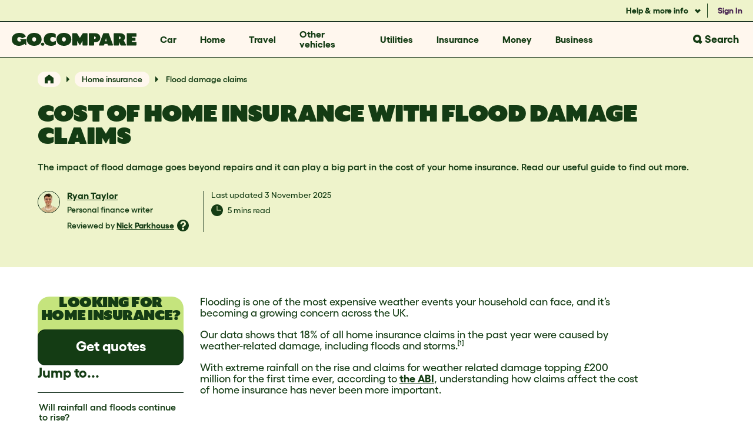

--- FILE ---
content_type: text/html; charset=utf-8
request_url: https://www.gocompare.com/home-insurance/flooding-and-home-insurance/flood-damage-claims/
body_size: 23862
content:



<!DOCTYPE html>
<html lang="en">
<head><script type="text/javascript">!function(){try{if("undefined"!=typeof sessionStorage){var e=sessionStorage.getItem("distil_referrer");(e||e==="")&&(Object.defineProperty(document,"referrer",{get:function(){return e}}),sessionStorage.removeItem("distil_referrer"))}}catch(e){}}();</script>
    <meta charset="UTF-8">
    <title>Flood Damage Claims &amp; Cost of Home Insurance for Floods</title>
    <link rel="canonical" href="https://www.gocompare.com/home-insurance/flooding-and-home-insurance/flood-damage-claims/" />

    
    <meta name="description" content="Discover our latest data that represents the cost of insurance premiums by area with and without floods. Plus find out how to claim if you&#39;ve had floods." />
    
    <meta name="viewport" content="width=device-width, initial-scale=1">
    <meta name="mediaCode" />
    <meta property="og:url" content="https://www.gocompare.com/home-insurance/flooding-and-home-insurance/flood-damage-claims/" />
    <meta property="og:type" content="website" />
    <meta property="og:title" content="Flood Damage Claims &amp; Cost of Home Insurance for Floods" />
    <meta property="og:description" content="Discover our latest data that represents the cost of insurance premiums by area with and without floods. Plus find out how to claim if you&#39;ve had floods." />
    
    <meta name="twitter:card" content="summary" />
    <meta name="twitter:site" content="@GoCompare" />
    <meta name="twitter:title" content="Flood Damage Claims &amp; Cost of Home Insurance for Floods" />
    <meta name="twitter:description" content="Discover our latest data that represents the cost of insurance premiums by area with and without floods. Plus find out how to claim if you&#39;ve had floods." />
    
    <meta name="msapplication-TileColor" content="#da532c">
    <meta name="msapplication-config" content="/browserconfig.xml">
    <meta name="theme-color" content="#143c14">

    <link rel="manifest" href="/site.webmanifest">
    <link rel="apple-touch-icon" href="/resources/images/favicon/apple-touch-icon.png">
    <link rel="icon" type="image/png" sizes="32x32" href="/resources/images/favicon/favicon-32x32.png">
    <link rel="icon" type="image/png" sizes="16x16" href="/resources/images/favicon/favicon-16x16.png">
    <link rel="mask-icon" href="/resources/images/favicon/safari-pinned-tab.svg" color="#143c14">
    <link rel="shortcut icon" href="/resources/images/favicon/favicon.ico">

    
    <link href="/dist/GT-Ultra-Standard-Ultra.dcda4863.woff2" rel="preload" as="font" type="font/woff2" crossorigin>
    <link href="/dist/Gellix-Medium.4946e9a6.woff2" rel="preload" as="font" type="font/woff2" crossorigin>
    <link href="/dist/Gellix-SemiBold.f9a3df18.woff2" rel="preload" as="font" type="font/woff2" crossorigin>
    <link href="/dist/Gellix-Bold.485f0a19.woff2" rel="preload" as="font" type="font/woff2" crossorigin>
    <link href="https://images.gocompare.com" rel="preconnect">

    

    
    <link as="style" href="/dist/sp-core-bundle.css?v=20260122083152" rel="preload"></link><link href="/dist/sp-core-bundle.css?v=20260122083152" rel="stylesheet"></link>


    <link as="style" href="/dist/goco-common-bundle.css?v=20260122083154" rel="preload"></link><link href="/dist/goco-common-bundle.css?v=20260122083154" rel="stylesheet"></link>
    <link as="style" href="/dist/goco-guide-hero-bundle.css?v=20260122083148" rel="preload"></link><link href="/dist/goco-guide-hero-bundle.css?v=20260122083148" rel="stylesheet"></link><link as="style" href="/dist/goco-content-bundle.css?v=20260122083154" rel="preload"></link><link href="/dist/goco-content-bundle.css?v=20260122083154" rel="stylesheet"></link><link as="style" href="/dist/goco-key-points-bundle.css?v=20260122083148" rel="preload"></link><link href="/dist/goco-key-points-bundle.css?v=20260122083148" rel="stylesheet"></link><link href="/dist/goco-quote-banner-bundle.css?v=20260122083150" media="print" onload="this.media ='all'; this.onload = null" rel="stylesheet"></link><link href="/dist/goco-cta-vertical-bundle.css?v=20260122083148" media="print" onload="this.media ='all'; this.onload = null" rel="stylesheet"></link><link href="/dist/goco-content-footer-bundle.css?v=20260122083154" media="print" onload="this.media ='all'; this.onload = null" rel="stylesheet"></link><link href="/dist/goco-newsfeed-bundle.css?v=20260122083150" media="print" onload="this.media ='all'; this.onload = null" rel="stylesheet"></link><link href="/dist/goco-footnotes-bundle.css?v=20260122083148" media="print" onload="this.media ='all'; this.onload = null" rel="stylesheet"></link>
    <link as="style" href="/dist/goco-core-bundle.css?v=20260122083154" rel="preload"></link><link href="/dist/goco-core-bundle.css?v=20260122083154" rel="stylesheet"></link>

<link as="style" href="/dist/goco-search-bundle.css?v=20260122083150" rel="preload"></link><link href="/dist/goco-search-bundle.css?v=20260122083150" rel="stylesheet"></link>
    <link href="/dist/goco-core-deferred-bundle.css?v=20260122083154" media="print" onload="this.media ='all'; this.onload = null" rel="stylesheet"></link>

    
    <link as="style" href="/dist/goco-guide-bundle.css?v=20260122083148" rel="preload"></link><link href="/dist/goco-guide-bundle.css?v=20260122083148" rel="stylesheet"></link>


    

    


    

<script>(function(w,d,s,l,i){w[l]=w[l]||[];w[l].push({'gtm.start':new Date().getTime(),event:'gtm.js'});var f=d.getElementsByTagName(s)[0],j=d.createElement(s),dl=l!='dataLayer'?'&l='+l:'';j.async=true;j.src='https://www.googletagmanager.com/gtm.js?id='+i+dl+'&gtm_cookies_win=x';f.parentNode.insertBefore(j,f);})(window,document,'script','dataLayer','GTM-TCBXG5Z');</script>

</head>
<body data-page-id="196742">
    

<noscript>
    <iframe src="https://www.googletagmanager.com/ns.html?id=GTM-TCBXG5Z&gtm_cookies_win=x"
            height="0" width="0" style="display:none;visibility:hidden">
    </iframe>
</noscript>

    <div class="g-main guide">
        




<header class="goco-c-header goco-w-animate--on-scroll">
    
    <a href="#g-guide" class="goco-c-skip-link">Skip to Content</a>

    
        <div class="goco-c-header__top-bar goco-u-theme--cucumber">
            <ul class="goco-c-header__links-list">
                <li class="goco-c-header__links-list-item">
                    


<div class="goco-c-dropdown-menu
            goco-c-popover
            goco-c-popover__trigger--hover
            goco-w-expand-collapse__component
            goco-w-expand-collapse__item
            goco-w-expand-collapse__state"
     data-w-expand-type="hover"
     data-w-always-focusable="true"
     tabindex="0">
    <button id="goco-id-popover-4e96205c-ea26-49d1-a2eb-6fbd22aac07c-button"
            type="button"
            class="goco-c-popover__target goco-c-dropdown-menu__button--with-chevron"
            aria-haspopup="true"
            aria-controls="goco-id-popover-4e96205c-ea26-49d1-a2eb-6fbd22aac07c"
            aria-expanded="false"
            tabindex="-1">
        Help &amp; more info
    </button>
    <div class="goco-c-dropdown-menu__root goco-c-popover__body goco-c-popover__placement--bottom goco-w-expand-collapse__panel" id="goco-id-popover-4e96205c-ea26-49d1-a2eb-6fbd22aac07c">
        <ul class="goco-c-dropdown-menu__links" role="menu" aria-labelledby="goco-id-popover-4e96205c-ea26-49d1-a2eb-6fbd22aac07c-button">
                <li class="goco-c-dropdown-menu__item" role="menuitem">
                    <a class="goco-c-dropdown-menu__item-link" href="/about/faqs/">FAQs</a>
                </li>
                <li class="goco-c-dropdown-menu__item" role="menuitem">
                    <a class="goco-c-dropdown-menu__item-link" href="/about/">About us</a>
                </li>
                <li class="goco-c-dropdown-menu__item" role="menuitem">
                    <a class="goco-c-dropdown-menu__item-link" href="/about/how-we-get-paid/">How we get paid</a>
                </li>
        </ul>
    </div>
</div>
                </li>
                <li class="goco-c-header__links-list-item">
                    <a href="/my/account/" 
                       data-test-id="account-sign-in-link"
                       class="goco-c-header__links-link goco-c-header__links-link--sign-in">Sign In</a>
                </li>
            </ul>
        </div>
    <div class="goco-c-header__main-bar goco-u-theme--dough">

        
        <a href="/" class="goco-c-header__logo--default" title="Go.Compare" aria-label="Go.Compare homepage"></a>

        


<nav class="goco-c-main-nav goco-w-expand-collapse__component goco-w-keyboard-nav goco-w-keyboard-nav__expandable-component"
     data-w-required-attribute="open"
     data-w-media-query="max-width: 1279px"
     data-w-expand-type="open"
     aria-label="Main"
     data-w-overlay>

    
    <button type="button"
            class="goco-c-main-nav__burger"
            data-test-id="mobile-nav-button"
            data-w-always-focusable="true"
            tabindex="0"
            aria-label="Toggle open main menu"
            aria-expanded="false"
            aria-haspopup="menu"
            aria-controls="goco-id-main-nav">
        <span class="goco-c-main-nav__burger-lines" aria-hidden="true"></span>
        <span class="goco-c-main-nav__burger-label">Menu</span>
        <span class="goco-c-main-nav__burger-label">Close</span>
    </button>

    
    <div class="goco-c-main-nav__wrapper">
        <div class="goco-c-main-nav__categories-wrapper">
            <ul id="goco-id-main-nav" class="goco-c-main-nav__list" role="menubar" aria-label="Go.Compare">
                    <li class="goco-c-main-nav__list-item goco-w-expand-collapse__item goco-w-expand-collapse__state goco-w-keyboard-nav__item" role="none" data-w-overlay>
                        <span class="goco-c-main-nav__list-item-link goco-w-keyboard-nav__menu"
                              role="menuitem"
                              aria-haspopup="menu"
                              aria-expanded="false"
                              tabindex="0">
                            Car
                        </span>
                        <div class="goco-c-main-nav__nested-list-wrapper goco-w-expand-collapse__panel goco-w-keyboard-nav__column-wrapper">
                            <div class="goco-c-main-nav__nested-list-list-wrapper">
                                    <ul class="goco-c-main-nav__nested-list goco-w-keyboard-nav__column" role="menu" aria-labelledby="goco-id-6d321b4a-d88e-4065-bcad-4f17f15dd4b5">
                                        <li class="goco-c-main-nav__nested-list-item" role="none">
                                            <div class="sentinel-top"></div>
                                            <span class="goco-c-main-nav__nested-list-item-header" id="goco-id-6d321b4a-d88e-4065-bcad-4f17f15dd4b5">
                                                Insurance
                                            </span>
                                        </li>
                                            <li class="goco-c-main-nav__nested-list-item" role="none">
                                                <a href="/car-insurance/" class="goco-c-main-nav__nested-list-item-link goco-w-keyboard-nav__item" role="menuitem"><p><strong>Car</strong> insurance</p>
</a>
                                            </li>
                                            <li class="goco-c-main-nav__nested-list-item" role="none">
                                                <a href="/car-insurance/short-term/" class="goco-c-main-nav__nested-list-item-link goco-w-keyboard-nav__item" role="menuitem"><p><strong>Temporary car</strong> insurance</p>
</a>
                                            </li>
                                            <li class="goco-c-main-nav__nested-list-item" role="none">
                                                <a href="/car-insurance/multi-car-policies/" class="goco-c-main-nav__nested-list-item-link goco-w-keyboard-nav__item" role="menuitem"><p><strong>Multi-car</strong> insurance</p>
</a>
                                            </li>
                                            <li class="goco-c-main-nav__nested-list-item" role="none">
                                                <a href="/car-insurance/comprehensive-car-insurance/" class="goco-c-main-nav__nested-list-item-link goco-w-keyboard-nav__item" role="menuitem"><p><strong>Comprehensive</strong> car insurance</p>
</a>
                                            </li>
                                            <li class="goco-c-main-nav__nested-list-item" role="none">
                                                <a href="/car-insurance/gap-insurance/" class="goco-c-main-nav__nested-list-item-link goco-w-keyboard-nav__item" role="menuitem"><p><strong>GAP</strong> insurance</p>
</a>
                                            </li>
                                            <li class="goco-c-main-nav__nested-list-item" role="none">
                                                <a href="/car-insurance/telematics-car-insurance/" class="goco-c-main-nav__nested-list-item-link goco-w-keyboard-nav__item" role="menuitem"><p><strong>Black box</strong> insurance</p>
</a>
                                            </li>
                                            <li class="goco-c-main-nav__nested-list-item" role="none">
                                                <a href="/car-insurance/pay-as-you-go/" class="goco-c-main-nav__nested-list-item-link goco-w-keyboard-nav__item" role="menuitem"><p><strong>Pay-as-you-go</strong> car insurance</p>
</a>
                                            </li>
                                            <li class="goco-c-main-nav__nested-list-item" role="none">
                                                <a href="/motoring/sorn-a-vehicle/" class="goco-c-main-nav__nested-list-item-link goco-w-keyboard-nav__item" role="menuitem"><p><strong>SORN</strong> insurance</p>
</a>
                                            </li>
                                    </ul>
                                    <ul class="goco-c-main-nav__nested-list goco-w-keyboard-nav__column" role="menu" aria-labelledby="goco-id-517f535c-4179-40fa-901d-cb6101a3166e">
                                        <li class="goco-c-main-nav__nested-list-item" role="none">
                                            <div class="sentinel-top"></div>
                                            <span class="goco-c-main-nav__nested-list-item-header" id="goco-id-517f535c-4179-40fa-901d-cb6101a3166e">
                                                Type of driver
                                            </span>
                                        </li>
                                            <li class="goco-c-main-nav__nested-list-item" role="none">
                                                <a href="/car-insurance/learner/" class="goco-c-main-nav__nested-list-item-link goco-w-keyboard-nav__item" role="menuitem"><p><strong>Learner driver</strong> insurance</p>
</a>
                                            </li>
                                            <li class="goco-c-main-nav__nested-list-item" role="none">
                                                <a href="/car-insurance/young-drivers-car-insurance/" class="goco-c-main-nav__nested-list-item-link goco-w-keyboard-nav__item" role="menuitem"><p><strong>Young driver</strong> insurance</p>
</a>
                                            </li>
                                            <li class="goco-c-main-nav__nested-list-item" role="none">
                                                <a href="/car-insurance/new-drivers/" class="goco-c-main-nav__nested-list-item-link goco-w-keyboard-nav__item" role="menuitem"><p><strong>New driver</strong> insurance</p>
</a>
                                            </li>
                                            <li class="goco-c-main-nav__nested-list-item" role="none">
                                                <a href="/car-insurance/over-50s/" class="goco-c-main-nav__nested-list-item-link goco-w-keyboard-nav__item" role="menuitem"><p><strong>Over 50s</strong> car insurance</p>
</a>
                                            </li>
                                            <li class="goco-c-main-nav__nested-list-item" role="none">
                                                <a href="/car-insurance/delivery-insurance/" class="goco-c-main-nav__nested-list-item-link goco-w-keyboard-nav__item" role="menuitem"><p><strong>Delivery driver</strong> insurance</p>
</a>
                                            </li>
                                            <li class="goco-c-main-nav__nested-list-item" role="none">
                                                <a href="/car-insurance/additional-driver-insurance/" class="goco-c-main-nav__nested-list-item-link goco-w-keyboard-nav__item" role="menuitem"><p><strong>Additional driver</strong> insurance</p>
</a>
                                            </li>
                                    </ul>
                                    <ul class="goco-c-main-nav__nested-list goco-w-keyboard-nav__column" role="menu" aria-labelledby="goco-id-74cc5cde-c3ff-43af-a0a1-2d8c39acead5">
                                        <li class="goco-c-main-nav__nested-list-item" role="none">
                                            <div class="sentinel-top"></div>
                                            <span class="goco-c-main-nav__nested-list-item-header" id="goco-id-74cc5cde-c3ff-43af-a0a1-2d8c39acead5">
                                                Type of vehicle
                                            </span>
                                        </li>
                                            <li class="goco-c-main-nav__nested-list-item" role="none">
                                                <a href="/car-insurance/classic-car-insurance/" class="goco-c-main-nav__nested-list-item-link goco-w-keyboard-nav__item" role="menuitem"><p><strong>Classic</strong> car insurance</p>
</a>
                                            </li>
                                            <li class="goco-c-main-nav__nested-list-item" role="none">
                                                <a href="/car-insurance/insuring-your-car-for-work-use/" class="goco-c-main-nav__nested-list-item-link goco-w-keyboard-nav__item" role="menuitem"><p><strong>Business</strong> car insurance</p>
</a>
                                            </li>
                                            <li class="goco-c-main-nav__nested-list-item" role="none">
                                                <a href="/car-insurance/modified-car-insurance/" class="goco-c-main-nav__nested-list-item-link goco-w-keyboard-nav__item" role="menuitem"><p><strong>Modified</strong> car insurance</p>
</a>
                                            </li>
                                            <li class="goco-c-main-nav__nested-list-item" role="none">
                                                <a href="/car-insurance/electric-car-insurance/" class="goco-c-main-nav__nested-list-item-link goco-w-keyboard-nav__item" role="menuitem"><p><strong>Electric</strong> car insurance</p>
</a>
                                            </li>
                                            <li class="goco-c-main-nav__nested-list-item" role="none">
                                                <a href="/car-insurance/lease-cars/" class="goco-c-main-nav__nested-list-item-link goco-w-keyboard-nav__item" role="menuitem"><p><strong>Lease</strong> car insurance</p>
</a>
                                            </li>
                                            <li class="goco-c-main-nav__nested-list-item" role="none">
                                                <a href="/car-insurance/4x4-vehicles/" class="goco-c-main-nav__nested-list-item-link goco-w-keyboard-nav__item" role="menuitem"><p><strong>4x4</strong> insurance</p>
</a>
                                            </li>
                                    </ul>
                                    <ul class="goco-c-main-nav__nested-list goco-w-keyboard-nav__column" role="menu" aria-labelledby="goco-id-bfa3c437-f448-49e8-a7ee-157cd47b36b2">
                                        <li class="goco-c-main-nav__nested-list-item" role="none">
                                            <div class="sentinel-top"></div>
                                            <span class="goco-c-main-nav__nested-list-item-header" id="goco-id-bfa3c437-f448-49e8-a7ee-157cd47b36b2">
                                                Breakdown
                                            </span>
                                        </li>
                                            <li class="goco-c-main-nav__nested-list-item" role="none">
                                                <a href="/breakdown-cover/" class="goco-c-main-nav__nested-list-item-link goco-w-keyboard-nav__item" role="menuitem"><p><strong>Breakdown</strong> cover</p>
</a>
                                            </li>
                                            <li class="goco-c-main-nav__nested-list-item" role="none">
                                                <a href="/breakdown-cover/european/" class="goco-c-main-nav__nested-list-item-link goco-w-keyboard-nav__item" role="menuitem"><p><strong>European</strong> breakdown cover</p>
</a>
                                            </li>
                                            <li class="goco-c-main-nav__nested-list-item" role="none">
                                                <a href="/breakdown-cover/roadside-assistance/" class="goco-c-main-nav__nested-list-item-link goco-w-keyboard-nav__item" role="menuitem"><p><strong>Roadside</strong> assistance</p>
</a>
                                            </li>
                                            <li class="goco-c-main-nav__nested-list-item" role="none">
                                                <a href="/breakdown-cover/vehicle-recovery/" class="goco-c-main-nav__nested-list-item-link goco-w-keyboard-nav__item" role="menuitem"><p><strong>Vehicle</strong> recovery</p>
</a>
                                            </li>
                                            <li class="goco-c-main-nav__nested-list-item" role="none">
                                                <a href="/breakdown-cover/personal/" class="goco-c-main-nav__nested-list-item-link goco-w-keyboard-nav__item" role="menuitem"><p><strong>Personal</strong> breakdown cover</p>
</a>
                                            </li>
                                            <li class="goco-c-main-nav__nested-list-item" role="none">
                                                <a href="/breakdown-cover/classic-car/" class="goco-c-main-nav__nested-list-item-link goco-w-keyboard-nav__item" role="menuitem"><p><strong>Classic</strong> car breakdown cover</p>
</a>
                                            </li>
                                    </ul>
                                    <ul class="goco-c-main-nav__nested-list goco-w-keyboard-nav__column" role="menu" aria-labelledby="goco-id-9403e00c-5407-4156-8c88-e5542432e3fa">
                                        <li class="goco-c-main-nav__nested-list-item" role="none">
                                            <div class="sentinel-top"></div>
                                            <span class="goco-c-main-nav__nested-list-item-header" id="goco-id-9403e00c-5407-4156-8c88-e5542432e3fa">
                                                Tools &amp; Guides
                                            </span>
                                        </li>
                                            <li class="goco-c-main-nav__nested-list-item" role="none">
                                                <a href="/car-insurance/guide/insurance-groups/" class="goco-c-main-nav__nested-list-item-link goco-w-keyboard-nav__item" role="menuitem"><p>Insurance group checker</p>
</a>
                                            </li>
                                            <li class="goco-c-main-nav__nested-list-item" role="none">
                                                <a href="/motoring/mot-and-servicing/mot-checker/" class="goco-c-main-nav__nested-list-item-link goco-w-keyboard-nav__item" role="menuitem"><p>MOT checker</p>
</a>
                                            </li>
                                            <li class="goco-c-main-nav__nested-list-item" role="none">
                                                <a href="/car-insurance/guide/is-my-car-insured/" class="goco-c-main-nav__nested-list-item-link goco-w-keyboard-nav__item" role="menuitem"><p>Is my car insured?</p>
</a>
                                            </li>
                                            <li class="goco-c-main-nav__nested-list-item" role="none">
                                                <a href="/car-insurance/cheapest-cars-to-insure/" class="goco-c-main-nav__nested-list-item-link goco-w-keyboard-nav__item" role="menuitem"><p>Cheapest cars to insure</p>
</a>
                                            </li>
                                            <li class="goco-c-main-nav__nested-list-item" role="none">
                                                <a href="/car-insurance/guide/how-much-does-car-insurance-cost/" class="goco-c-main-nav__nested-list-item-link goco-w-keyboard-nav__item" role="menuitem"><p>How much does car insurance cost?</p>
</a>
                                            </li>
                                            <li class="goco-c-main-nav__nested-list-item" role="none">
                                                <a href="/car-insurance/guide/excess-explained/" class="goco-c-main-nav__nested-list-item-link goco-w-keyboard-nav__item" role="menuitem"><p>What is excess in insurance?</p>
</a>
                                            </li>
                                    </ul>
                            </div>
                        </div>
                    </li>
                    <li class="goco-c-main-nav__list-item goco-w-expand-collapse__item goco-w-expand-collapse__state goco-w-keyboard-nav__item" role="none" data-w-overlay>
                        <span class="goco-c-main-nav__list-item-link goco-w-keyboard-nav__menu"
                              role="menuitem"
                              aria-haspopup="menu"
                              aria-expanded="false"
                              tabindex="0">
                            Home
                        </span>
                        <div class="goco-c-main-nav__nested-list-wrapper goco-w-expand-collapse__panel goco-w-keyboard-nav__column-wrapper">
                            <div class="goco-c-main-nav__nested-list-list-wrapper">
                                    <ul class="goco-c-main-nav__nested-list goco-w-keyboard-nav__column" role="menu" aria-labelledby="goco-id-5f1e9963-10bd-469f-be78-0618db529523">
                                        <li class="goco-c-main-nav__nested-list-item" role="none">
                                            <div class="sentinel-top"></div>
                                            <span class="goco-c-main-nav__nested-list-item-header" id="goco-id-5f1e9963-10bd-469f-be78-0618db529523">
                                                Insurance
                                            </span>
                                        </li>
                                            <li class="goco-c-main-nav__nested-list-item" role="none">
                                                <a href="/home-insurance/" class="goco-c-main-nav__nested-list-item-link goco-w-keyboard-nav__item" role="menuitem"><p><strong>Home</strong> insurance</p>
</a>
                                            </li>
                                            <li class="goco-c-main-nav__nested-list-item" role="none">
                                                <a href="/home-insurance/buildings-insurance/" class="goco-c-main-nav__nested-list-item-link goco-w-keyboard-nav__item" role="menuitem"><p><strong>Buildings</strong> insurance</p>
</a>
                                            </li>
                                            <li class="goco-c-main-nav__nested-list-item" role="none">
                                                <a href="/home-insurance/home-emergency-cover/" class="goco-c-main-nav__nested-list-item-link goco-w-keyboard-nav__item" role="menuitem"><p><strong>Home emergency</strong> cover</p>
</a>
                                            </li>
                                            <li class="goco-c-main-nav__nested-list-item" role="none">
                                                <a href="/home-insurance/subsidence-and-home-insurance/" class="goco-c-main-nav__nested-list-item-link goco-w-keyboard-nav__item" role="menuitem"><p><strong>Subsidence</strong> and home insurance</p>
</a>
                                            </li>
                                            <li class="goco-c-main-nav__nested-list-item" role="none">
                                                <a href="/home-insurance/guide/accidental-damage-cover/" class="goco-c-main-nav__nested-list-item-link goco-w-keyboard-nav__item" role="menuitem"><p><strong>Accidental</strong> damage cover</p>
</a>
                                            </li>
                                            <li class="goco-c-main-nav__nested-list-item" role="none">
                                                <a href="/home-insurance/home-emergency-cover/boiler-and-central-heating-cover/" class="goco-c-main-nav__nested-list-item-link goco-w-keyboard-nav__item" role="menuitem"><p><strong>Boiler &amp; Central heating</strong> cover</p>
</a>
                                            </li>
                                    </ul>
                                    <ul class="goco-c-main-nav__nested-list goco-w-keyboard-nav__column" role="menu" aria-labelledby="goco-id-2a48df92-e71b-425f-831c-d6d91e49b530">
                                        <li class="goco-c-main-nav__nested-list-item" role="none">
                                            <div class="sentinel-top"></div>
                                            <span class="goco-c-main-nav__nested-list-item-header" id="goco-id-2a48df92-e71b-425f-831c-d6d91e49b530">
                                                Contents cover
                                            </span>
                                        </li>
                                            <li class="goco-c-main-nav__nested-list-item" role="none">
                                                <a href="/home-insurance/contents-insurance/" class="goco-c-main-nav__nested-list-item-link goco-w-keyboard-nav__item" role="menuitem"><p><strong>Contents</strong> insurance</p>
</a>
                                            </li>
                                            <li class="goco-c-main-nav__nested-list-item" role="none">
                                                <a href="/gadget-insurance/mobile-phone-insurance/" class="goco-c-main-nav__nested-list-item-link goco-w-keyboard-nav__item" role="menuitem"><p><strong>Mobile phone</strong> cover</p>
</a>
                                            </li>
                                            <li class="goco-c-main-nav__nested-list-item" role="none">
                                                <a href="/gadget-insurance/" class="goco-c-main-nav__nested-list-item-link goco-w-keyboard-nav__item" role="menuitem"><p><strong>Gadget</strong> insurance</p>
</a>
                                            </li>
                                            <li class="goco-c-main-nav__nested-list-item" role="none">
                                                <a href="/home-insurance/contents-insurance/televisions/" class="goco-c-main-nav__nested-list-item-link goco-w-keyboard-nav__item" role="menuitem"><p><strong>TV</strong> insurance</p>
</a>
                                            </li>
                                            <li class="goco-c-main-nav__nested-list-item" role="none">
                                                <a href="/home-insurance/jewellery-and-valuables/" class="goco-c-main-nav__nested-list-item-link goco-w-keyboard-nav__item" role="menuitem"><p><strong>Jewellery &amp; valuables</strong></p>
</a>
                                            </li>
                                            <li class="goco-c-main-nav__nested-list-item" role="none">
                                                <a href="/bicycle-insurance/" class="goco-c-main-nav__nested-list-item-link goco-w-keyboard-nav__item" role="menuitem"><p><strong>Bicycle</strong> insurance</p>
</a>
                                            </li>
                                            <li class="goco-c-main-nav__nested-list-item" role="none">
                                                <a href="/bicycle-insurance/electric-bike-insurance/" class="goco-c-main-nav__nested-list-item-link goco-w-keyboard-nav__item" role="menuitem"><p><strong>Electric bicycle</strong> insurance</p>
</a>
                                            </li>
                                    </ul>
                                    <ul class="goco-c-main-nav__nested-list goco-w-keyboard-nav__column" role="menu" aria-labelledby="goco-id-115ff239-8b96-4f7c-acc4-9924784453fc">
                                        <li class="goco-c-main-nav__nested-list-item" role="none">
                                            <div class="sentinel-top"></div>
                                            <span class="goco-c-main-nav__nested-list-item-header" id="goco-id-115ff239-8b96-4f7c-acc4-9924784453fc">
                                                Type of customer
                                            </span>
                                        </li>
                                            <li class="goco-c-main-nav__nested-list-item" role="none">
                                                <a href="/landlord-insurance/" class="goco-c-main-nav__nested-list-item-link goco-w-keyboard-nav__item" role="menuitem"><p><strong>Landlord</strong> insurance</p>
</a>
                                            </li>
                                            <li class="goco-c-main-nav__nested-list-item" role="none">
                                                <a href="/home-insurance/tenants-insurance/" class="goco-c-main-nav__nested-list-item-link goco-w-keyboard-nav__item" role="menuitem"><p><strong>Tenants</strong> insurance</p>
</a>
                                            </li>
                                            <li class="goco-c-main-nav__nested-list-item" role="none">
                                                <a href="/home-insurance/tenants-insurance/tenants-liability-insurance/" class="goco-c-main-nav__nested-list-item-link goco-w-keyboard-nav__item" role="menuitem"><p><strong>Tenants' liability</strong> insurance</p>
</a>
                                            </li>
                                            <li class="goco-c-main-nav__nested-list-item" role="none">
                                                <a href="/home-insurance/student-insurance/" class="goco-c-main-nav__nested-list-item-link goco-w-keyboard-nav__item" role="menuitem"><p><strong>Student</strong> insurance</p>
</a>
                                            </li>
                                            <li class="goco-c-main-nav__nested-list-item" role="none">
                                                <a href="/home-insurance/lodger-insurance/" class="goco-c-main-nav__nested-list-item-link goco-w-keyboard-nav__item" role="menuitem"><p><strong>Lodger</strong> insurance</p>
</a>
                                            </li>
                                            <li class="goco-c-main-nav__nested-list-item" role="none">
                                                <a href="/home-insurance/over-50s/" class="goco-c-main-nav__nested-list-item-link goco-w-keyboard-nav__item" role="menuitem"><p><strong>Over 50s</strong> home insurance</p>
</a>
                                            </li>
                                    </ul>
                                    <ul class="goco-c-main-nav__nested-list goco-w-keyboard-nav__column" role="menu" aria-labelledby="goco-id-62080737-0db2-4e39-9b23-ad6d416d2867">
                                        <li class="goco-c-main-nav__nested-list-item" role="none">
                                            <div class="sentinel-top"></div>
                                            <span class="goco-c-main-nav__nested-list-item-header" id="goco-id-62080737-0db2-4e39-9b23-ad6d416d2867">
                                                Type of building
                                            </span>
                                        </li>
                                            <li class="goco-c-main-nav__nested-list-item" role="none">
                                                <a href="/home-insurance/unoccupied-property/" class="goco-c-main-nav__nested-list-item-link goco-w-keyboard-nav__item" role="menuitem"><p><strong>Unoccupied property</strong> insurance</p>
</a>
                                            </li>
                                            <li class="goco-c-main-nav__nested-list-item" role="none">
                                                <a href="/home-insurance/holiday-home-insurance/" class="goco-c-main-nav__nested-list-item-link goco-w-keyboard-nav__item" role="menuitem"><p><strong>Holiday home</strong> insurance</p>
</a>
                                            </li>
                                            <li class="goco-c-main-nav__nested-list-item" role="none">
                                                <a href="/home-insurance/holiday-let-insurance/" class="goco-c-main-nav__nested-list-item-link goco-w-keyboard-nav__item" role="menuitem"><p><strong>Holiday let</strong> insurance</p>
</a>
                                            </li>
                                            <li class="goco-c-main-nav__nested-list-item" role="none">
                                                <a href="/home-insurance/second-home-insurance/" class="goco-c-main-nav__nested-list-item-link goco-w-keyboard-nav__item" role="menuitem"><p><strong>Second home</strong> insurance</p>
</a>
                                            </li>
                                            <li class="goco-c-main-nav__nested-list-item" role="none">
                                                <a href="/home-insurance/listed-buildings/" class="goco-c-main-nav__nested-list-item-link goco-w-keyboard-nav__item" role="menuitem"><p><strong>Listed building</strong> insurance</p>
</a>
                                            </li>
                                            <li class="goco-c-main-nav__nested-list-item" role="none">
                                                <a href="/home-insurance/flat-insurance/" class="goco-c-main-nav__nested-list-item-link goco-w-keyboard-nav__item" role="menuitem"><p><strong>Flat</strong> insurance</p>
</a>
                                            </li>
                                            <li class="goco-c-main-nav__nested-list-item" role="none">
                                                <a href="/home-insurance/high-value-home-insurance/" class="goco-c-main-nav__nested-list-item-link goco-w-keyboard-nav__item" role="menuitem"><p><strong>High-value home</strong> insurance</p>
</a>
                                            </li>
                                    </ul>
                                    <ul class="goco-c-main-nav__nested-list goco-w-keyboard-nav__column" role="menu" aria-labelledby="goco-id-07c9165a-702a-4dc4-b8d3-8e34f8416b89">
                                        <li class="goco-c-main-nav__nested-list-item" role="none">
                                            <div class="sentinel-top"></div>
                                            <span class="goco-c-main-nav__nested-list-item-header" id="goco-id-07c9165a-702a-4dc4-b8d3-8e34f8416b89">
                                                Tools &amp; Guides
                                            </span>
                                        </li>
                                            <li class="goco-c-main-nav__nested-list-item" role="none">
                                                <a href="/home-insurance/buildings-insurance/when-was-my-house-built/" class="goco-c-main-nav__nested-list-item-link goco-w-keyboard-nav__item" role="menuitem"><p>When was my house built?</p>
</a>
                                            </li>
                                            <li class="goco-c-main-nav__nested-list-item" role="none">
                                                <a href="/home-insurance/buildings-insurance/house-rebuilding-costs/" class="goco-c-main-nav__nested-list-item-link goco-w-keyboard-nav__item" role="menuitem"><p>How to estimate house rebuilding costs</p>
</a>
                                            </li>
                                            <li class="goco-c-main-nav__nested-list-item" role="none">
                                                <a href="/home-insurance/guide/security/locks/" class="goco-c-main-nav__nested-list-item-link goco-w-keyboard-nav__item" role="menuitem"><p>Locks and home insurance</p>
</a>
                                            </li>
                                            <li class="goco-c-main-nav__nested-list-item" role="none">
                                                <a href="/home-insurance/contents-insurance/contents-calculator/" class="goco-c-main-nav__nested-list-item-link goco-w-keyboard-nav__item" role="menuitem"><p>Contents insurance calculator</p>
</a>
                                            </li>
                                            <li class="goco-c-main-nav__nested-list-item" role="none">
                                                <a href="/home-insurance/guide/home-improvements/" class="goco-c-main-nav__nested-list-item-link goco-w-keyboard-nav__item" role="menuitem"><p>Home improvement and renovation</p>
</a>
                                            </li>
                                            <li class="goco-c-main-nav__nested-list-item" role="none">
                                                <a href="/home-insurance/guide/home-buyers-insurance/" class="goco-c-main-nav__nested-list-item-link goco-w-keyboard-nav__item" role="menuitem"><p>What insurance do I need when buying a house?</p>
</a>
                                            </li>
                                            <li class="goco-c-main-nav__nested-list-item" role="none">
                                                <a href="/home-insurance/how-much-does-home-insurance-cost/" class="goco-c-main-nav__nested-list-item-link goco-w-keyboard-nav__item" role="menuitem"><p>How much does home insurance cost?</p>
</a>
                                            </li>
                                            <li class="goco-c-main-nav__nested-list-item" role="none">
                                                <a href="/home-insurance/guide/working-from-home/" class="goco-c-main-nav__nested-list-item-link goco-w-keyboard-nav__item" role="menuitem"><p>What insurance do I need working from home?</p>
</a>
                                            </li>
                                    </ul>
                            </div>
                        </div>
                    </li>
                    <li class="goco-c-main-nav__list-item goco-w-expand-collapse__item goco-w-expand-collapse__state goco-w-keyboard-nav__item" role="none" data-w-overlay>
                        <span class="goco-c-main-nav__list-item-link goco-w-keyboard-nav__menu"
                              role="menuitem"
                              aria-haspopup="menu"
                              aria-expanded="false"
                              tabindex="0">
                            Travel
                        </span>
                        <div class="goco-c-main-nav__nested-list-wrapper goco-w-expand-collapse__panel goco-w-keyboard-nav__column-wrapper">
                            <div class="goco-c-main-nav__nested-list-list-wrapper">
                                    <ul class="goco-c-main-nav__nested-list goco-w-keyboard-nav__column" role="menu" aria-labelledby="goco-id-cfc80596-79d4-4b01-b249-7cfe211957fe">
                                        <li class="goco-c-main-nav__nested-list-item" role="none">
                                            <div class="sentinel-top"></div>
                                            <span class="goco-c-main-nav__nested-list-item-header" id="goco-id-cfc80596-79d4-4b01-b249-7cfe211957fe">
                                                Insurance
                                            </span>
                                        </li>
                                            <li class="goco-c-main-nav__nested-list-item" role="none">
                                                <a href="/travel-insurance/" class="goco-c-main-nav__nested-list-item-link goco-w-keyboard-nav__item" role="menuitem"><p><strong>Travel</strong> insurance</p>
</a>
                                            </li>
                                            <li class="goco-c-main-nav__nested-list-item" role="none">
                                                <a href="/travel-insurance/pre-existing-medical-conditions/" class="goco-c-main-nav__nested-list-item-link goco-w-keyboard-nav__item" role="menuitem"><p>Travel insurance with <strong>pre-existing medical conditions</strong></p>
</a>
                                            </li>
                                            <li class="goco-c-main-nav__nested-list-item" role="none">
                                                <a href="/travel-insurance/over-70s/" class="goco-c-main-nav__nested-list-item-link goco-w-keyboard-nav__item" role="menuitem"><p><strong>Over 70s</strong> travel insurance</p>
</a>
                                            </li>
                                            <li class="goco-c-main-nav__nested-list-item" role="none">
                                                <a href="/travel-insurance/family-travel-insurance/" class="goco-c-main-nav__nested-list-item-link goco-w-keyboard-nav__item" role="menuitem"><p><strong>Family</strong> travel insurance</p>
</a>
                                            </li>
                                            <li class="goco-c-main-nav__nested-list-item" role="none">
                                                <a href="/travel-insurance/business/" class="goco-c-main-nav__nested-list-item-link goco-w-keyboard-nav__item" role="menuitem"><p><strong>Business</strong> travel insurance</p>
</a>
                                            </li>
                                            <li class="goco-c-main-nav__nested-list-item" role="none">
                                                <a href="/travel-insurance/group-holidays/" class="goco-c-main-nav__nested-list-item-link goco-w-keyboard-nav__item" role="menuitem"><p><strong>Group</strong> travel insurance</p>
</a>
                                            </li>
                                            <li class="goco-c-main-nav__nested-list-item" role="none">
                                                <a href="/travel-insurance/students/" class="goco-c-main-nav__nested-list-item-link goco-w-keyboard-nav__item" role="menuitem"><p><strong>Student</strong> travel insurance</p>
</a>
                                            </li>
                                    </ul>
                                    <ul class="goco-c-main-nav__nested-list goco-w-keyboard-nav__column" role="menu" aria-labelledby="goco-id-5017c2fe-7bfe-4ea6-be95-9ed47c0c6af0">
                                        <li class="goco-c-main-nav__nested-list-item" role="none">
                                            <div class="sentinel-top"></div>
                                            <span class="goco-c-main-nav__nested-list-item-header" id="goco-id-5017c2fe-7bfe-4ea6-be95-9ed47c0c6af0">
                                                How long
                                            </span>
                                        </li>
                                            <li class="goco-c-main-nav__nested-list-item" role="none">
                                                <a href="/travel-insurance/annual-travel-insurance/" class="goco-c-main-nav__nested-list-item-link goco-w-keyboard-nav__item" role="menuitem"><p><strong>Annual multi-trip</strong> travel insurance</p>
</a>
                                            </li>
                                            <li class="goco-c-main-nav__nested-list-item" role="none">
                                                <a href="/travel-insurance/single-trip-travel-insurance/" class="goco-c-main-nav__nested-list-item-link goco-w-keyboard-nav__item" role="menuitem"><p><strong>Single-trip</strong> travel insurance</p>
</a>
                                            </li>
                                            <li class="goco-c-main-nav__nested-list-item" role="none">
                                                <a href="/travel-insurance/long-stay-cover/" class="goco-c-main-nav__nested-list-item-link goco-w-keyboard-nav__item" role="menuitem"><p><strong>Long-stay</strong> travel insurance</p>
</a>
                                            </li>
                                            <li class="goco-c-main-nav__nested-list-item" role="none">
                                                <a href="/travel-insurance/guide/last-minute/" class="goco-c-main-nav__nested-list-item-link goco-w-keyboard-nav__item" role="menuitem"><p><strong>Last minute</strong> travel insurance</p>
</a>
                                            </li>
                                    </ul>
                                    <ul class="goco-c-main-nav__nested-list goco-w-keyboard-nav__column" role="menu" aria-labelledby="goco-id-3f52cc9e-eb3b-4225-8ef8-397645b4946e">
                                        <li class="goco-c-main-nav__nested-list-item" role="none">
                                            <div class="sentinel-top"></div>
                                            <span class="goco-c-main-nav__nested-list-item-header" id="goco-id-3f52cc9e-eb3b-4225-8ef8-397645b4946e">
                                                Where to
                                            </span>
                                        </li>
                                            <li class="goco-c-main-nav__nested-list-item" role="none">
                                                <a href="/travel-insurance/worldwide/" class="goco-c-main-nav__nested-list-item-link goco-w-keyboard-nav__item" role="menuitem"><p><strong>Worldwide</strong> travel insurance</p>
</a>
                                            </li>
                                            <li class="goco-c-main-nav__nested-list-item" role="none">
                                                <a href="/travel-insurance/europe/" class="goco-c-main-nav__nested-list-item-link goco-w-keyboard-nav__item" role="menuitem"><p><strong>Europe</strong> travel insurance</p>
</a>
                                            </li>
                                            <li class="goco-c-main-nav__nested-list-item" role="none">
                                                <a href="/travel-insurance/destinations/australia/" class="goco-c-main-nav__nested-list-item-link goco-w-keyboard-nav__item" role="menuitem"><p><strong>Australia</strong> travel insurance</p>
</a>
                                            </li>
                                            <li class="goco-c-main-nav__nested-list-item" role="none">
                                                <a href="/travel-insurance/destinations/asia/" class="goco-c-main-nav__nested-list-item-link goco-w-keyboard-nav__item" role="menuitem"><p><strong>Asia</strong> travel insurance</p>
</a>
                                            </li>
                                            <li class="goco-c-main-nav__nested-list-item" role="none">
                                                <a href="/travel-insurance/destinations/usa/" class="goco-c-main-nav__nested-list-item-link goco-w-keyboard-nav__item" role="menuitem"><p><strong>USA</strong> travel insurance</p>
</a>
                                            </li>
                                            <li class="goco-c-main-nav__nested-list-item" role="none">
                                                <a href="/travel-insurance/destinations/spain/" class="goco-c-main-nav__nested-list-item-link goco-w-keyboard-nav__item" role="menuitem"><p><strong>Spain</strong> travel insurance</p>
</a>
                                            </li>
                                            <li class="goco-c-main-nav__nested-list-item" role="none">
                                                <a href="/travel-insurance/destinations/france/" class="goco-c-main-nav__nested-list-item-link goco-w-keyboard-nav__item" role="menuitem"><p><strong>France</strong> travel insurance</p>
</a>
                                            </li>
                                            <li class="goco-c-main-nav__nested-list-item" role="none">
                                                <a href="/travel-insurance/uk-cover/" class="goco-c-main-nav__nested-list-item-link goco-w-keyboard-nav__item" role="menuitem"><p><strong>UK holiday</strong> travel insurance</p>
</a>
                                            </li>
                                    </ul>
                                    <ul class="goco-c-main-nav__nested-list goco-w-keyboard-nav__column" role="menu" aria-labelledby="goco-id-7d23654b-f21f-47fc-a4a2-331375603dc8">
                                        <li class="goco-c-main-nav__nested-list-item" role="none">
                                            <div class="sentinel-top"></div>
                                            <span class="goco-c-main-nav__nested-list-item-header" id="goco-id-7d23654b-f21f-47fc-a4a2-331375603dc8">
                                                What are you doing
                                            </span>
                                        </li>
                                            <li class="goco-c-main-nav__nested-list-item" role="none">
                                                <a href="/travel-insurance/cruise-travel-insurance/" class="goco-c-main-nav__nested-list-item-link goco-w-keyboard-nav__item" role="menuitem"><p><strong>Cruise</strong> travel insurance</p>
</a>
                                            </li>
                                            <li class="goco-c-main-nav__nested-list-item" role="none">
                                                <a href="/travel-insurance/winter-sports-insurance/" class="goco-c-main-nav__nested-list-item-link goco-w-keyboard-nav__item" role="menuitem"><p><strong>Winter sports</strong> insurance</p>
</a>
                                            </li>
                                            <li class="goco-c-main-nav__nested-list-item" role="none">
                                                <a href="/travel-insurance/backpackers-travel-insurance/" class="goco-c-main-nav__nested-list-item-link goco-w-keyboard-nav__item" role="menuitem"><p><strong>Backpacker</strong> travel insurance</p>
</a>
                                            </li>
                                            <li class="goco-c-main-nav__nested-list-item" role="none">
                                                <a href="/travel-insurance/gap-year-travel-insurance/" class="goco-c-main-nav__nested-list-item-link goco-w-keyboard-nav__item" role="menuitem"><p><strong>Gap year</strong> travel insurance</p>
</a>
                                            </li>
                                            <li class="goco-c-main-nav__nested-list-item" role="none">
                                                <a href="/travel-insurance/gadget-cover/" class="goco-c-main-nav__nested-list-item-link goco-w-keyboard-nav__item" role="menuitem"><p><strong>Gadget</strong> travel insurance</p>
</a>
                                            </li>
                                    </ul>
                                    <ul class="goco-c-main-nav__nested-list goco-w-keyboard-nav__column" role="menu" aria-labelledby="goco-id-721c7a23-feab-4f21-ac74-ac97d2b71362">
                                        <li class="goco-c-main-nav__nested-list-item" role="none">
                                            <div class="sentinel-top"></div>
                                            <span class="goco-c-main-nav__nested-list-item-header" id="goco-id-721c7a23-feab-4f21-ac74-ac97d2b71362">
                                                Tools &amp; Guides
                                            </span>
                                        </li>
                                            <li class="goco-c-main-nav__nested-list-item" role="none">
                                                <a href="/travel-insurance/guide/how-to-make-a-claim/" class="goco-c-main-nav__nested-list-item-link goco-w-keyboard-nav__item" role="menuitem"><p>How to claim on travel insurance</p>
</a>
                                            </li>
                                            <li class="goco-c-main-nav__nested-list-item" role="none">
                                                <a href="/travel-insurance/guide/missed-flights/" class="goco-c-main-nav__nested-list-item-link goco-w-keyboard-nav__item" role="menuitem"><p>Missed flights</p>
</a>
                                            </li>
                                            <li class="goco-c-main-nav__nested-list-item" role="none">
                                                <a href="/travel-insurance/guide/flight-delay-compensation/" class="goco-c-main-nav__nested-list-item-link goco-w-keyboard-nav__item" role="menuitem"><p>Flight delay compensation</p>
</a>
                                            </li>
                                            <li class="goco-c-main-nav__nested-list-item" role="none">
                                                <a href="/travel-insurance/guide/ferry-cancellation/" class="goco-c-main-nav__nested-list-item-link goco-w-keyboard-nav__item" role="menuitem"><p>Ferry cancellation cover</p>
</a>
                                            </li>
                                            <li class="goco-c-main-nav__nested-list-item" role="none">
                                                <a href="/travel-insurance/guide/natural-disasters-and-severe-weather/" class="goco-c-main-nav__nested-list-item-link goco-w-keyboard-nav__item" role="menuitem"><p>Natural disasters &amp; severe weather</p>
</a>
                                            </li>
                                            <li class="goco-c-main-nav__nested-list-item" role="none">
                                                <a href="/travel-insurance/holiday-checklist/" class="goco-c-main-nav__nested-list-item-link goco-w-keyboard-nav__item" role="menuitem"><p>Holiday packing checklist tool</p>
</a>
                                            </li>
                                    </ul>
                            </div>
                        </div>
                    </li>
                    <li class="goco-c-main-nav__list-item goco-w-expand-collapse__item goco-w-expand-collapse__state goco-w-keyboard-nav__item" role="none" data-w-overlay>
                        <span class="goco-c-main-nav__list-item-link goco-w-keyboard-nav__menu"
                              role="menuitem"
                              aria-haspopup="menu"
                              aria-expanded="false"
                              tabindex="0">
                            Other vehicles
                        </span>
                        <div class="goco-c-main-nav__nested-list-wrapper goco-w-expand-collapse__panel goco-w-keyboard-nav__column-wrapper">
                            <div class="goco-c-main-nav__nested-list-list-wrapper">
                                    <ul class="goco-c-main-nav__nested-list goco-w-keyboard-nav__column" role="menu" aria-labelledby="goco-id-6ea2e303-b2cc-4491-8ed7-998483f7a245">
                                        <li class="goco-c-main-nav__nested-list-item" role="none">
                                            <div class="sentinel-top"></div>
                                            <span class="goco-c-main-nav__nested-list-item-header" id="goco-id-6ea2e303-b2cc-4491-8ed7-998483f7a245">
                                                Van
                                            </span>
                                        </li>
                                            <li class="goco-c-main-nav__nested-list-item" role="none">
                                                <a href="/van-insurance/" class="goco-c-main-nav__nested-list-item-link goco-w-keyboard-nav__item" role="menuitem"><p><strong>Van</strong> insurance</p>
</a>
                                            </li>
                                            <li class="goco-c-main-nav__nested-list-item" role="none">
                                                <a href="/breakdown-cover/van/" class="goco-c-main-nav__nested-list-item-link goco-w-keyboard-nav__item" role="menuitem"><p><strong>Van breakdown</strong> cover</p>
</a>
                                            </li>
                                            <li class="goco-c-main-nav__nested-list-item" role="none">
                                                <a href="/van-insurance/short-term/" class="goco-c-main-nav__nested-list-item-link goco-w-keyboard-nav__item" role="menuitem"><p><strong>Temporary</strong> van insurance</p>
</a>
                                            </li>
                                            <li class="goco-c-main-nav__nested-list-item" role="none">
                                                <a href="/van-insurance/commercial/" class="goco-c-main-nav__nested-list-item-link goco-w-keyboard-nav__item" role="menuitem"><p><strong>Commercial</strong> van insurance</p>
</a>
                                            </li>
                                            <li class="goco-c-main-nav__nested-list-item" role="none">
                                                <a href="/van-insurance/haulage-and-courier-cover/" class="goco-c-main-nav__nested-list-item-link goco-w-keyboard-nav__item" role="menuitem"><p><strong>Courier</strong> van insurance</p>
</a>
                                            </li>
                                            <li class="goco-c-main-nav__nested-list-item" role="none">
                                                <a href="/van-insurance/multi-van/" class="goco-c-main-nav__nested-list-item-link goco-w-keyboard-nav__item" role="menuitem"><p><strong>Multi-van</strong> insurance</p>
</a>
                                            </li>
                                    </ul>
                                    <ul class="goco-c-main-nav__nested-list goco-w-keyboard-nav__column" role="menu" aria-labelledby="goco-id-a2161329-7598-4c65-a864-c7d60c181132">
                                        <li class="goco-c-main-nav__nested-list-item" role="none">
                                            <div class="sentinel-top"></div>
                                            <span class="goco-c-main-nav__nested-list-item-header" id="goco-id-a2161329-7598-4c65-a864-c7d60c181132">
                                                Bike
                                            </span>
                                        </li>
                                            <li class="goco-c-main-nav__nested-list-item" role="none">
                                                <a href="/motorbike-insurance/" class="goco-c-main-nav__nested-list-item-link goco-w-keyboard-nav__item" role="menuitem"><p><strong>Motorbike</strong> insurance</p>
</a>
                                            </li>
                                            <li class="goco-c-main-nav__nested-list-item" role="none">
                                                <a href="/breakdown-cover/motorbike/" class="goco-c-main-nav__nested-list-item-link goco-w-keyboard-nav__item" role="menuitem"><p><strong>Motorbike breakdown</strong> cover</p>
</a>
                                            </li>
                                            <li class="goco-c-main-nav__nested-list-item" role="none">
                                                <a href="/motorbike-insurance/scooter-insurance/" class="goco-c-main-nav__nested-list-item-link goco-w-keyboard-nav__item" role="menuitem"><p><strong>Scooter &amp; moped</strong> insurance</p>
</a>
                                            </li>
                                            <li class="goco-c-main-nav__nested-list-item" role="none">
                                                <a href="/motorbike-insurance/quad-bikes/" class="goco-c-main-nav__nested-list-item-link goco-w-keyboard-nav__item" role="menuitem"><p><strong>Quad bike</strong> insurance</p>
</a>
                                            </li>
                                            <li class="goco-c-main-nav__nested-list-item" role="none">
                                                <a href="/motorbike-insurance/multi-bike-insurance/" class="goco-c-main-nav__nested-list-item-link goco-w-keyboard-nav__item" role="menuitem"><p><strong>Multi-bike</strong> insurance</p>
</a>
                                            </li>
                                            <li class="goco-c-main-nav__nested-list-item" role="none">
                                                <a href="/motorbike-insurance/classic-motorbikes/" class="goco-c-main-nav__nested-list-item-link goco-w-keyboard-nav__item" role="menuitem"><p><strong>Classic</strong> motorbike insurance</p>
</a>
                                            </li>
                                            <li class="goco-c-main-nav__nested-list-item" role="none">
                                                <a href="/motorbike-insurance/125cc-policies/" class="goco-c-main-nav__nested-list-item-link goco-w-keyboard-nav__item" role="menuitem"><p><strong>125cc</strong> motorbike insurance</p>
</a>
                                            </li>
                                    </ul>
                                    <ul class="goco-c-main-nav__nested-list goco-w-keyboard-nav__column" role="menu" aria-labelledby="goco-id-da5707df-408d-4978-a05d-1dac89e0d8a5">
                                        <li class="goco-c-main-nav__nested-list-item" role="none">
                                            <div class="sentinel-top"></div>
                                            <span class="goco-c-main-nav__nested-list-item-header" id="goco-id-da5707df-408d-4978-a05d-1dac89e0d8a5">
                                                Other vehicles
                                            </span>
                                        </li>
                                            <li class="goco-c-main-nav__nested-list-item" role="none">
                                                <a href="/caravan-insurance/" class="goco-c-main-nav__nested-list-item-link goco-w-keyboard-nav__item" role="menuitem"><p><strong>Caravan</strong> insurance</p>
</a>
                                            </li>
                                            <li class="goco-c-main-nav__nested-list-item" role="none">
                                                <a href="/motorhome-insurance/" class="goco-c-main-nav__nested-list-item-link goco-w-keyboard-nav__item" role="menuitem"><p><strong>Motorhome</strong> insurance</p>
</a>
                                            </li>
                                            <li class="goco-c-main-nav__nested-list-item" role="none">
                                                <a href="/taxi-insurance/minibus-insurance/" class="goco-c-main-nav__nested-list-item-link goco-w-keyboard-nav__item" role="menuitem"><p><strong>Minibus</strong> insurance</p>
</a>
                                            </li>
                                            <li class="goco-c-main-nav__nested-list-item" role="none">
                                                <a href="/taxi-insurance/" class="goco-c-main-nav__nested-list-item-link goco-w-keyboard-nav__item" role="menuitem"><p><strong>Taxi</strong> insurance</p>
</a>
                                            </li>
                                            <li class="goco-c-main-nav__nested-list-item" role="none">
                                                <a href="/taxi-insurance/uber-and-other-ride-sharing-apps/" class="goco-c-main-nav__nested-list-item-link goco-w-keyboard-nav__item" role="menuitem"><p>Taxi insurance for <strong>Uber drivers</strong></p>
</a>
                                            </li>
                                    </ul>
                                    <ul class="goco-c-main-nav__nested-list goco-w-keyboard-nav__column" role="menu" aria-labelledby="goco-id-32f6f662-454f-434b-9848-bec860ed092b">
                                        <li class="goco-c-main-nav__nested-list-item" role="none">
                                            <div class="sentinel-top"></div>
                                            <span class="goco-c-main-nav__nested-list-item-header" id="goco-id-32f6f662-454f-434b-9848-bec860ed092b">
                                                Buying, selling &amp; financing
                                            </span>
                                        </li>
                                            <li class="goco-c-main-nav__nested-list-item" role="none">
                                                <a href="/car-leasing/" class="goco-c-main-nav__nested-list-item-link goco-w-keyboard-nav__item" role="menuitem"><p><strong>Car lease</strong> comparison</p>
</a>
                                            </li>
                                            <li class="goco-c-main-nav__nested-list-item" role="none">
                                                <a href="/car-warranty/" class="goco-c-main-nav__nested-list-item-link goco-w-keyboard-nav__item" role="menuitem"><p><strong>Car</strong> warranty</p>
</a>
                                            </li>
                                            <li class="goco-c-main-nav__nested-list-item" role="none">
                                                <a href="/car-leasing/vans/" class="goco-c-main-nav__nested-list-item-link goco-w-keyboard-nav__item" role="menuitem"><p><strong>Van leasing</strong></p>
</a>
                                            </li>
                                            <li class="goco-c-main-nav__nested-list-item" role="none">
                                                <a href="/loans/car-finance/" class="goco-c-main-nav__nested-list-item-link goco-w-keyboard-nav__item" role="menuitem"><p><strong>Car finance</strong> &amp; loans</p>
</a>
                                            </li>
                                            <li class="goco-c-main-nav__nested-list-item" role="none">
                                                <a href="/sell-your-car/" class="goco-c-main-nav__nested-list-item-link goco-w-keyboard-nav__item" role="menuitem"><p><strong>Sell</strong> your car</p>
</a>
                                            </li>
                                            <li class="goco-c-main-nav__nested-list-item" role="none">
                                                <a href="/sell-your-motorbike/" class="goco-c-main-nav__nested-list-item-link goco-w-keyboard-nav__item" role="menuitem"><p><strong>Sell</strong> your motorbike</p>
</a>
                                            </li>
                                    </ul>
                                    <ul class="goco-c-main-nav__nested-list goco-w-keyboard-nav__column" role="menu" aria-labelledby="goco-id-75f8d13b-ef83-4977-b29a-318ad313aa29">
                                        <li class="goco-c-main-nav__nested-list-item" role="none">
                                            <div class="sentinel-top"></div>
                                            <span class="goco-c-main-nav__nested-list-item-header" id="goco-id-75f8d13b-ef83-4977-b29a-318ad313aa29">
                                                Tools &amp; Guides
                                            </span>
                                        </li>
                                            <li class="goco-c-main-nav__nested-list-item" role="none">
                                                <a href="/car-insurance/guide/car-tax/" class="goco-c-main-nav__nested-list-item-link goco-w-keyboard-nav__item" role="menuitem"><p>Car tax checker</p>
</a>
                                            </li>
                                            <li class="goco-c-main-nav__nested-list-item" role="none">
                                                <a href="/motoring/guides/petrol-prices/" class="goco-c-main-nav__nested-list-item-link goco-w-keyboard-nav__item" role="menuitem"><p>Petrol and diesel prices near you</p>
</a>
                                            </li>
                                            <li class="goco-c-main-nav__nested-list-item" role="none">
                                                <a href="/motoring/guides/speed-awareness-courses/" class="goco-c-main-nav__nested-list-item-link goco-w-keyboard-nav__item" role="menuitem"><p>Speed awareness courses</p>
</a>
                                            </li>
                                            <li class="goco-c-main-nav__nested-list-item" role="none">
                                                <a href="/breakdown-cover/guide/how-to-jump-start-a-car/" class="goco-c-main-nav__nested-list-item-link goco-w-keyboard-nav__item" role="menuitem"><p>How to jump start a car</p>
</a>
                                            </li>
                                            <li class="goco-c-main-nav__nested-list-item" role="none">
                                                <a href="/breakdown-cover/guide/wrong-fuel-in-car-what-to-do/" class="goco-c-main-nav__nested-list-item-link goco-w-keyboard-nav__item" role="menuitem"><p>Wrong fuel in car, what do I do?</p>
</a>
                                            </li>
                                            <li class="goco-c-main-nav__nested-list-item" role="none">
                                                <a href="/car-insurance/guide/what-to-do-after-car-accident/" class="goco-c-main-nav__nested-list-item-link goco-w-keyboard-nav__item" role="menuitem"><p>What to do after an accident</p>
</a>
                                            </li>
                                            <li class="goco-c-main-nav__nested-list-item" role="none">
                                                <a href="/motoring/guides/mot-checklist/" class="goco-c-main-nav__nested-list-item-link goco-w-keyboard-nav__item" role="menuitem"><p>Pre-MOT checklist</p>
</a>
                                            </li>
                                    </ul>
                            </div>
                        </div>
                    </li>
                    <li class="goco-c-main-nav__list-item goco-w-expand-collapse__item goco-w-expand-collapse__state goco-w-keyboard-nav__item" role="none" data-w-overlay>
                        <span class="goco-c-main-nav__list-item-link goco-w-keyboard-nav__menu"
                              role="menuitem"
                              aria-haspopup="menu"
                              aria-expanded="false"
                              tabindex="0">
                            Utilities
                        </span>
                        <div class="goco-c-main-nav__nested-list-wrapper goco-w-expand-collapse__panel goco-w-keyboard-nav__column-wrapper">
                            <div class="goco-c-main-nav__nested-list-list-wrapper">
                                    <ul class="goco-c-main-nav__nested-list goco-w-keyboard-nav__column" role="menu" aria-labelledby="goco-id-c6bd4e5f-8e09-4e83-a8ac-2c8b3112413d">
                                        <li class="goco-c-main-nav__nested-list-item" role="none">
                                            <div class="sentinel-top"></div>
                                            <span class="goco-c-main-nav__nested-list-item-header" id="goco-id-c6bd4e5f-8e09-4e83-a8ac-2c8b3112413d">
                                                Broadband
                                            </span>
                                        </li>
                                            <li class="goco-c-main-nav__nested-list-item" role="none">
                                                <a href="/broadband/" class="goco-c-main-nav__nested-list-item-link goco-w-keyboard-nav__item" role="menuitem"><p><strong>Broadband</strong> deals</p>
</a>
                                            </li>
                                            <li class="goco-c-main-nav__nested-list-item" role="none">
                                                <a href="/broadband/providers/" class="goco-c-main-nav__nested-list-item-link goco-w-keyboard-nav__item" role="menuitem"><p><strong>Compare</strong> broadband providers</p>
</a>
                                            </li>
                                            <li class="goco-c-main-nav__nested-list-item" role="none">
                                                <a href="/broadband/best-broadband-in-my-area/" class="goco-c-main-nav__nested-list-item-link goco-w-keyboard-nav__item" role="menuitem"><p><strong>Best broadband</strong> in my area</p>
</a>
                                            </li>
                                            <li class="goco-c-main-nav__nested-list-item" role="none">
                                                <a href="/broadband/12-month-broadband-deals/" class="goco-c-main-nav__nested-list-item-link goco-w-keyboard-nav__item" role="menuitem"><p><strong>12 month</strong> broadband deals</p>
</a>
                                            </li>
                                            <li class="goco-c-main-nav__nested-list-item" role="none">
                                                <a href="/broadband/short-term-and-no-contract/" class="goco-c-main-nav__nested-list-item-link goco-w-keyboard-nav__item" role="menuitem"><p><strong>Short-term &amp; no contract</strong> broadband deals</p>
</a>
                                            </li>
                                    </ul>
                                    <ul class="goco-c-main-nav__nested-list goco-w-keyboard-nav__column" role="menu" aria-labelledby="goco-id-08e9012c-78f1-41cc-9b84-52db8a8e4b84">
                                        <li class="goco-c-main-nav__nested-list-item" role="none">
                                            <div class="sentinel-top"></div>
                                            <span class="goco-c-main-nav__nested-list-item-header" id="goco-id-08e9012c-78f1-41cc-9b84-52db8a8e4b84">
                                                Broadband types &amp; bundles
                                            </span>
                                        </li>
                                            <li class="goco-c-main-nav__nested-list-item" role="none">
                                                <a href="/broadband/fibre-optic/" class="goco-c-main-nav__nested-list-item-link goco-w-keyboard-nav__item" role="menuitem"><p><strong>Fibre</strong> broadband deals</p>
</a>
                                            </li>
                                            <li class="goco-c-main-nav__nested-list-item" role="none">
                                                <a href="/broadband/digital-television/" class="goco-c-main-nav__nested-list-item-link goco-w-keyboard-nav__item" role="menuitem"><p><strong>TV &amp; broadband</strong> bundle deals</p>
</a>
                                            </li>
                                            <li class="goco-c-main-nav__nested-list-item" role="none">
                                                <a href="/broadband/5g-home-broadband/" class="goco-c-main-nav__nested-list-item-link goco-w-keyboard-nav__item" role="menuitem"><p><strong>5G</strong> home broadband deals</p>
</a>
                                            </li>
                                            <li class="goco-c-main-nav__nested-list-item" role="none">
                                                <a href="/broadband/satellite-broadband/" class="goco-c-main-nav__nested-list-item-link goco-w-keyboard-nav__item" role="menuitem"><p><strong>Satellite</strong> broadband deals</p>
</a>
                                            </li>
                                            <li class="goco-c-main-nav__nested-list-item" role="none">
                                                <a href="/broadband/no-landline/" class="goco-c-main-nav__nested-list-item-link goco-w-keyboard-nav__item" role="menuitem"><p><strong>Broadband without landline</strong> deals</p>
</a>
                                            </li>
                                            <li class="goco-c-main-nav__nested-list-item" role="none">
                                                <a href="/broadband/home-phones/" class="goco-c-main-nav__nested-list-item-link goco-w-keyboard-nav__item" role="menuitem"><p><strong>Broadband &amp; phone</strong> deals</p>
</a>
                                            </li>
                                            <li class="goco-c-main-nav__nested-list-item" role="none">
                                                <a href="/broadband/adsl/" class="goco-c-main-nav__nested-list-item-link goco-w-keyboard-nav__item" role="menuitem"><p><strong>ADSL</strong> broadband deals</p>
</a>
                                            </li>
                                    </ul>
                                    <ul class="goco-c-main-nav__nested-list goco-w-keyboard-nav__column" role="menu" aria-labelledby="goco-id-e5d92b32-a570-4b6d-84a7-47b325becf1c">
                                        <li class="goco-c-main-nav__nested-list-item" role="none">
                                            <div class="sentinel-top"></div>
                                            <span class="goco-c-main-nav__nested-list-item-header" id="goco-id-e5d92b32-a570-4b6d-84a7-47b325becf1c">
                                                Energy
                                            </span>
                                        </li>
                                            <li class="goco-c-main-nav__nested-list-item" role="none">
                                                <a href="/gas-and-electricity/" class="goco-c-main-nav__nested-list-item-link goco-w-keyboard-nav__item" role="menuitem"><p><strong>Gas &amp; electricity</strong></p>
</a>
                                            </li>
                                            <li class="goco-c-main-nav__nested-list-item" role="none">
                                                <a href="/gas-and-electricity/ev-tariff-comparison/" class="goco-c-main-nav__nested-list-item-link goco-w-keyboard-nav__item" role="menuitem"><p><strong>Electric vehicle (EV)</strong> energy tariffs</p>
</a>
                                            </li>
                                            <li class="goco-c-main-nav__nested-list-item" role="none">
                                                <a href="/gas-and-electricity/prepayment-energy-meters/" class="goco-c-main-nav__nested-list-item-link goco-w-keyboard-nav__item" role="menuitem"><p><strong>Prepayment meters &amp; pay-as-you-go</strong> energy</p>
</a>
                                            </li>
                                            <li class="goco-c-main-nav__nested-list-item" role="none">
                                                <a href="/boilers/new-boiler/" class="goco-c-main-nav__nested-list-item-link goco-w-keyboard-nav__item" role="menuitem"><p><strong>New boiler installation</strong> price comparison</p>
</a>
                                            </li>
                                    </ul>
                                    <ul class="goco-c-main-nav__nested-list goco-w-keyboard-nav__column" role="menu" aria-labelledby="goco-id-abd6fe23-2e11-4f9e-b019-a12e041a389d">
                                        <li class="goco-c-main-nav__nested-list-item" role="none">
                                            <div class="sentinel-top"></div>
                                            <span class="goco-c-main-nav__nested-list-item-header" id="goco-id-abd6fe23-2e11-4f9e-b019-a12e041a389d">
                                                Phones
                                            </span>
                                        </li>
                                            <li class="goco-c-main-nav__nested-list-item" role="none">
                                                <a href="/mobile-phone/sim-only-deals/" class="goco-c-main-nav__nested-list-item-link goco-w-keyboard-nav__item" role="menuitem"><p><strong>SIM only</strong> deals</p>
</a>
                                            </li>
                                            <li class="goco-c-main-nav__nested-list-item" role="none">
                                                <a href="/broadband/home-phones/" class="goco-c-main-nav__nested-list-item-link goco-w-keyboard-nav__item" role="menuitem"><p><strong>Phone &amp; broadband</strong> deals</p>
</a>
                                            </li>
                                            <li class="goco-c-main-nav__nested-list-item" role="none">
                                                <a href="/mobile-phone/" class="goco-c-main-nav__nested-list-item-link goco-w-keyboard-nav__item" role="menuitem"><p><strong>Mobile phone</strong> deals</p>
</a>
                                            </li>
                                            <li class="goco-c-main-nav__nested-list-item" role="none">
                                                <a href="/mobile-phone/best-unlimited-data-sim-only-deals/" class="goco-c-main-nav__nested-list-item-link goco-w-keyboard-nav__item" role="menuitem"><p><strong>Data SIM</strong> deals</p>
</a>
                                            </li>
                                            <li class="goco-c-main-nav__nested-list-item" role="none">
                                                <a href="/mobile-phone/samsung/" class="goco-c-main-nav__nested-list-item-link goco-w-keyboard-nav__item" role="menuitem"><p><strong>Samsung</strong> deals</p>
</a>
                                            </li>
                                            <li class="goco-c-main-nav__nested-list-item" role="none">
                                                <a href="/mobile-phone/iphone/" class="goco-c-main-nav__nested-list-item-link goco-w-keyboard-nav__item" role="menuitem"><p><strong>Apple iPhone</strong> deals</p>
</a>
                                            </li>
                                    </ul>
                                    <ul class="goco-c-main-nav__nested-list goco-w-keyboard-nav__column" role="menu" aria-labelledby="goco-id-2bee51ec-f6f6-4a1c-bf32-72994f1c94d9">
                                        <li class="goco-c-main-nav__nested-list-item" role="none">
                                            <div class="sentinel-top"></div>
                                            <span class="goco-c-main-nav__nested-list-item-header" id="goco-id-2bee51ec-f6f6-4a1c-bf32-72994f1c94d9">
                                                Tools &amp; Guides
                                            </span>
                                        </li>
                                            <li class="goco-c-main-nav__nested-list-item" role="none">
                                                <a href="/broadband/speed/" class="goco-c-main-nav__nested-list-item-link goco-w-keyboard-nav__item" role="menuitem"><p>Broadband speed test</p>
</a>
                                            </li>
                                            <li class="goco-c-main-nav__nested-list-item" role="none">
                                                <a href="/broadband/what-broadband-speed-do-i-need/" class="goco-c-main-nav__nested-list-item-link goco-w-keyboard-nav__item" role="menuitem"><p>Whats broadband speed do I need?</p>
</a>
                                            </li>
                                            <li class="goco-c-main-nav__nested-list-item" role="none">
                                                <a href="/broadband/switching-provider/" class="goco-c-main-nav__nested-list-item-link goco-w-keyboard-nav__item" role="menuitem"><p>Switching broadband providers</p>
</a>
                                            </li>
                                            <li class="goco-c-main-nav__nested-list-item" role="none">
                                                <a href="/broadband/one-touch-switch/" class="goco-c-main-nav__nested-list-item-link goco-w-keyboard-nav__item" role="menuitem"><p>One touch switch broadband</p>
</a>
                                            </li>
                                            <li class="goco-c-main-nav__nested-list-item" role="none">
                                                <a href="/broadband/broadband-moving-house/" class="goco-c-main-nav__nested-list-item-link goco-w-keyboard-nav__item" role="menuitem"><p>Moving house &amp; broadband</p>
</a>
                                            </li>
                                            <li class="goco-c-main-nav__nested-list-item" role="none">
                                                <a href="/gas-and-electricity/guide/energy-checklist-when-you-move-home/" class="goco-c-main-nav__nested-list-item-link goco-w-keyboard-nav__item" role="menuitem"><p>Energy checklist when moving home</p>
</a>
                                            </li>
                                            <li class="goco-c-main-nav__nested-list-item" role="none">
                                                <a href="/gas-and-electricity/guide/energy-per-kwh/" class="goco-c-main-nav__nested-list-item-link goco-w-keyboard-nav__item" role="menuitem"><p>Energy KHw explained</p>
</a>
                                            </li>
                                            <li class="goco-c-main-nav__nested-list-item" role="none">
                                                <a href="/gas-and-electricity/guide/energy-calculator/" class="goco-c-main-nav__nested-list-item-link goco-w-keyboard-nav__item" role="menuitem"><p>Energy cost calculator</p>
</a>
                                            </li>
                                            <li class="goco-c-main-nav__nested-list-item" role="none">
                                                <a href="/gas-and-electricity/guide/energy-price-cap/" class="goco-c-main-nav__nested-list-item-link goco-w-keyboard-nav__item" role="menuitem"><p>Energy price cap</p>
</a>
                                            </li>
                                            <li class="goco-c-main-nav__nested-list-item" role="none">
                                                <a href="/mobile-phone/mobile-coverage-checker/" class="goco-c-main-nav__nested-list-item-link goco-w-keyboard-nav__item" role="menuitem"><p>Mobile Coverage Checker</p>
</a>
                                            </li>
                                    </ul>
                            </div>
                        </div>
                    </li>
                    <li class="goco-c-main-nav__list-item goco-w-expand-collapse__item goco-w-expand-collapse__state goco-w-keyboard-nav__item" role="none" data-w-overlay>
                        <span class="goco-c-main-nav__list-item-link goco-w-keyboard-nav__menu"
                              role="menuitem"
                              aria-haspopup="menu"
                              aria-expanded="false"
                              tabindex="0">
                            Insurance
                        </span>
                        <div class="goco-c-main-nav__nested-list-wrapper goco-w-expand-collapse__panel goco-w-keyboard-nav__column-wrapper">
                            <div class="goco-c-main-nav__nested-list-list-wrapper">
                                    <ul class="goco-c-main-nav__nested-list goco-w-keyboard-nav__column" role="menu" aria-labelledby="goco-id-000b2cda-5ffa-4b45-a393-7bc25febc5b3">
                                        <li class="goco-c-main-nav__nested-list-item" role="none">
                                            <div class="sentinel-top"></div>
                                            <span class="goco-c-main-nav__nested-list-item-header" id="goco-id-000b2cda-5ffa-4b45-a393-7bc25febc5b3">
                                                Pet
                                            </span>
                                        </li>
                                            <li class="goco-c-main-nav__nested-list-item" role="none">
                                                <a href="/pet-insurance/" class="goco-c-main-nav__nested-list-item-link goco-w-keyboard-nav__item" role="menuitem"><p><strong>Pet</strong> insurance</p>
</a>
                                            </li>
                                            <li class="goco-c-main-nav__nested-list-item" role="none">
                                                <a href="/pet-insurance/dog-insurance/" class="goco-c-main-nav__nested-list-item-link goco-w-keyboard-nav__item" role="menuitem"><p><strong>Dog</strong> insurance</p>
</a>
                                            </li>
                                            <li class="goco-c-main-nav__nested-list-item" role="none">
                                                <a href="/pet-insurance/cat-insurance/" class="goco-c-main-nav__nested-list-item-link goco-w-keyboard-nav__item" role="menuitem"><p><strong>Cat</strong> insurance</p>
</a>
                                            </li>
                                            <li class="goco-c-main-nav__nested-list-item" role="none">
                                                <a href="/pet-insurance/multi-pet/" class="goco-c-main-nav__nested-list-item-link goco-w-keyboard-nav__item" role="menuitem"><p><strong>Multi-pet</strong> insurance</p>
</a>
                                            </li>
                                            <li class="goco-c-main-nav__nested-list-item" role="none">
                                                <a href="/pet-insurance/pre-existing-medical-conditions/" class="goco-c-main-nav__nested-list-item-link goco-w-keyboard-nav__item" role="menuitem"><p><strong>Pet insurance</strong> with <strong>pre-existing</strong> conditions</p>
</a>
                                            </li>
                                            <li class="goco-c-main-nav__nested-list-item" role="none">
                                                <a href="/pet-insurance/insuring-an-older-pet/" class="goco-c-main-nav__nested-list-item-link goco-w-keyboard-nav__item" role="menuitem"><p><strong>Senior</strong> pet insurance</p>
</a>
                                            </li>
                                    </ul>
                                    <ul class="goco-c-main-nav__nested-list goco-w-keyboard-nav__column" role="menu" aria-labelledby="goco-id-b0919b0a-6083-4360-89f4-c06fa5e85542">
                                        <li class="goco-c-main-nav__nested-list-item" role="none">
                                            <div class="sentinel-top"></div>
                                            <span class="goco-c-main-nav__nested-list-item-header" id="goco-id-b0919b0a-6083-4360-89f4-c06fa5e85542">
                                                Life
                                            </span>
                                        </li>
                                            <li class="goco-c-main-nav__nested-list-item" role="none">
                                                <a href="/life-insurance/" class="goco-c-main-nav__nested-list-item-link goco-w-keyboard-nav__item" role="menuitem"><p><strong>Life</strong> insurance</p>
</a>
                                            </li>
                                            <li class="goco-c-main-nav__nested-list-item" role="none">
                                                <a href="/life-insurance/pre-existing-medical-conditions/" class="goco-c-main-nav__nested-list-item-link goco-w-keyboard-nav__item" role="menuitem"><p><strong>Life insurance</strong> with <strong>pre-existing medical</strong> conditions</p>
</a>
                                            </li>
                                            <li class="goco-c-main-nav__nested-list-item" role="none">
                                                <a href="/life-insurance/critical-illness-cover/" class="goco-c-main-nav__nested-list-item-link goco-w-keyboard-nav__item" role="menuitem"><p><strong>Critical illness</strong> cover</p>
</a>
                                            </li>
                                            <li class="goco-c-main-nav__nested-list-item" role="none">
                                                <a href="/life-insurance/over-50s-life-insurance-plans/" class="goco-c-main-nav__nested-list-item-link goco-w-keyboard-nav__item" role="menuitem"><p><strong>Over 50</strong> life insurance</p>
</a>
                                            </li>
                                            <li class="goco-c-main-nav__nested-list-item" role="none">
                                                <a href="/life-insurance/joint-policies/" class="goco-c-main-nav__nested-list-item-link goco-w-keyboard-nav__item" role="menuitem"><p><strong>Joint</strong> life insurance</p>
</a>
                                            </li>
                                            <li class="goco-c-main-nav__nested-list-item" role="none">
                                                <a href="/wedding-cover/" class="goco-c-main-nav__nested-list-item-link goco-w-keyboard-nav__item" role="menuitem"><p><strong>Wedding</strong> insurance</p>
</a>
                                            </li>
                                            <li class="goco-c-main-nav__nested-list-item" role="none">
                                                <a href="/life-insurance/funeral-cover/" class="goco-c-main-nav__nested-list-item-link goco-w-keyboard-nav__item" role="menuitem"><p><strong>Funeral</strong> cover</p>
</a>
                                            </li>
                                    </ul>
                                    <ul class="goco-c-main-nav__nested-list goco-w-keyboard-nav__column" role="menu" aria-labelledby="goco-id-77a51e1a-40fd-4b40-8b9c-1dfb63bb1886">
                                        <li class="goco-c-main-nav__nested-list-item" role="none">
                                            <div class="sentinel-top"></div>
                                            <span class="goco-c-main-nav__nested-list-item-header" id="goco-id-77a51e1a-40fd-4b40-8b9c-1dfb63bb1886">
                                                Health
                                            </span>
                                        </li>
                                            <li class="goco-c-main-nav__nested-list-item" role="none">
                                                <a href="/health-insurance/" class="goco-c-main-nav__nested-list-item-link goco-w-keyboard-nav__item" role="menuitem"><p><strong>Health</strong> insurance</p>
</a>
                                            </li>
                                            <li class="goco-c-main-nav__nested-list-item" role="none">
                                                <a href="/health-insurance/private-healthcare/" class="goco-c-main-nav__nested-list-item-link goco-w-keyboard-nav__item" role="menuitem"><p><strong>Private</strong> healthcare</p>
</a>
                                            </li>
                                            <li class="goco-c-main-nav__nested-list-item" role="none">
                                                <a href="/health-insurance/dental-insurance/" class="goco-c-main-nav__nested-list-item-link goco-w-keyboard-nav__item" role="menuitem"><p><strong>Dental</strong> insurance</p>
</a>
                                            </li>
                                            <li class="goco-c-main-nav__nested-list-item" role="none">
                                                <a href="/health-insurance/family/" class="goco-c-main-nav__nested-list-item-link goco-w-keyboard-nav__item" role="menuitem"><p><strong>Family</strong> health insurance</p>
</a>
                                            </li>
                                            <li class="goco-c-main-nav__nested-list-item" role="none">
                                                <a href="/health-insurance/self-employed/" class="goco-c-main-nav__nested-list-item-link goco-w-keyboard-nav__item" role="menuitem"><p><strong>Self-employed</strong> health insurance</p>
</a>
                                            </li>
                                            <li class="goco-c-main-nav__nested-list-item" role="none">
                                                <a href="/health-insurance/mental-health-and-insurance/" class="goco-c-main-nav__nested-list-item-link goco-w-keyboard-nav__item" role="menuitem"><p><strong>Mental health</strong> &amp; insurance</p>
</a>
                                            </li>
                                    </ul>
                                    <ul class="goco-c-main-nav__nested-list goco-w-keyboard-nav__column" role="menu" aria-labelledby="goco-id-e09c6956-8d8f-41b0-8353-54a7233c7608">
                                        <li class="goco-c-main-nav__nested-list-item" role="none">
                                            <div class="sentinel-top"></div>
                                            <span class="goco-c-main-nav__nested-list-item-header" id="goco-id-e09c6956-8d8f-41b0-8353-54a7233c7608">
                                                Protection
                                            </span>
                                        </li>
                                            <li class="goco-c-main-nav__nested-list-item" role="none">
                                                <a href="/income-protection/" class="goco-c-main-nav__nested-list-item-link goco-w-keyboard-nav__item" role="menuitem"><p><strong>Income</strong> protection insurance</p>
</a>
                                            </li>
                                            <li class="goco-c-main-nav__nested-list-item" role="none">
                                                <a href="/mortgage-protection/" class="goco-c-main-nav__nested-list-item-link goco-w-keyboard-nav__item" role="menuitem"><p><strong>Mortgage payment</strong> protection insurance</p>
</a>
                                            </li>
                                            <li class="goco-c-main-nav__nested-list-item" role="none">
                                                <a href="/unemployment-protection/" class="goco-c-main-nav__nested-list-item-link goco-w-keyboard-nav__item" role="menuitem"><p><strong>Unemployment</strong> protection insurance</p>
</a>
                                            </li>
                                            <li class="goco-c-main-nav__nested-list-item" role="none">
                                                <a href="/accident-sickness-and-unemployment/" class="goco-c-main-nav__nested-list-item-link goco-w-keyboard-nav__item" role="menuitem"><p><strong>Accident, sickness and unemployment</strong> insurance</p>
</a>
                                            </li>
                                            <li class="goco-c-main-nav__nested-list-item" role="none">
                                                <a href="/payment-protection/" class="goco-c-main-nav__nested-list-item-link goco-w-keyboard-nav__item" role="menuitem"><p><strong>Payment protection</strong> insurance</p>
</a>
                                            </li>
                                            <li class="goco-c-main-nav__nested-list-item" role="none">
                                                <a href="/loan-protection/" class="goco-c-main-nav__nested-list-item-link goco-w-keyboard-nav__item" role="menuitem"><p><strong>Loan</strong> protection insurance</p>
</a>
                                            </li>
                                    </ul>
                                    <ul class="goco-c-main-nav__nested-list goco-w-keyboard-nav__column" role="menu" aria-labelledby="goco-id-44ad70a0-1c8b-4b90-98ce-0a362435e840">
                                        <li class="goco-c-main-nav__nested-list-item" role="none">
                                            <div class="sentinel-top"></div>
                                            <span class="goco-c-main-nav__nested-list-item-header" id="goco-id-44ad70a0-1c8b-4b90-98ce-0a362435e840">
                                                Tools &amp; Guides
                                            </span>
                                        </li>
                                            <li class="goco-c-main-nav__nested-list-item" role="none">
                                                <a href="/health-insurance/the-bill-of-health/" class="goco-c-main-nav__nested-list-item-link goco-w-keyboard-nav__item" role="menuitem"><p>The Bill of Health calculator</p>
</a>
                                            </li>
                                            <li class="goco-c-main-nav__nested-list-item" role="none">
                                                <a href="/life-insurance/calculator/" class="goco-c-main-nav__nested-list-item-link goco-w-keyboard-nav__item" role="menuitem"><p>Life insurance calculator</p>
</a>
                                            </li>
                                            <li class="goco-c-main-nav__nested-list-item" role="none">
                                                <a href="/pet-insurance/buying-tips/" class="goco-c-main-nav__nested-list-item-link goco-w-keyboard-nav__item" role="menuitem"><p>Pet insurance buying tips</p>
</a>
                                            </li>
                                    </ul>
                            </div>
                        </div>
                    </li>
                    <li class="goco-c-main-nav__list-item goco-w-expand-collapse__item goco-w-expand-collapse__state goco-w-keyboard-nav__item" role="none" data-w-overlay>
                        <span class="goco-c-main-nav__list-item-link goco-w-keyboard-nav__menu"
                              role="menuitem"
                              aria-haspopup="menu"
                              aria-expanded="false"
                              tabindex="0">
                            Money
                        </span>
                        <div class="goco-c-main-nav__nested-list-wrapper goco-w-expand-collapse__panel goco-w-keyboard-nav__column-wrapper">
                            <div class="goco-c-main-nav__nested-list-list-wrapper">
                                    <ul class="goco-c-main-nav__nested-list goco-w-keyboard-nav__column" role="menu" aria-labelledby="goco-id-b4a4a5ca-b85d-4068-8a16-fc95d54dd5e7">
                                        <li class="goco-c-main-nav__nested-list-item" role="none">
                                            <div class="sentinel-top"></div>
                                            <span class="goco-c-main-nav__nested-list-item-header" id="goco-id-b4a4a5ca-b85d-4068-8a16-fc95d54dd5e7">
                                                Loans
                                            </span>
                                        </li>
                                            <li class="goco-c-main-nav__nested-list-item" role="none">
                                                <a href="/loans/" class="goco-c-main-nav__nested-list-item-link goco-w-keyboard-nav__item" role="menuitem"><p><strong>Compare</strong> loans</p>
</a>
                                            </li>
                                            <li class="goco-c-main-nav__nested-list-item" role="none">
                                                <a href="/loans/bad-credit-loans/" class="goco-c-main-nav__nested-list-item-link goco-w-keyboard-nav__item" role="menuitem"><p><strong>Bad credit</strong> loans</p>
</a>
                                            </li>
                                            <li class="goco-c-main-nav__nested-list-item" role="none">
                                                <a href="/loans/bridging-loans/" class="goco-c-main-nav__nested-list-item-link goco-w-keyboard-nav__item" role="menuitem"><p><strong>Bridging</strong> loans</p>
</a>
                                            </li>
                                            <li class="goco-c-main-nav__nested-list-item" role="none">
                                                <a href="/loans/secured-loans/" class="goco-c-main-nav__nested-list-item-link goco-w-keyboard-nav__item" role="menuitem"><p><strong>Secured</strong> loans</p>
</a>
                                            </li>
                                            <li class="goco-c-main-nav__nested-list-item" role="none">
                                                <a href="/loans/personal-loans/" class="goco-c-main-nav__nested-list-item-link goco-w-keyboard-nav__item" role="menuitem"><p><strong>Personal</strong> loans</p>
</a>
                                            </li>
                                            <li class="goco-c-main-nav__nested-list-item" role="none">
                                                <a href="/loans/unsecured-loans/" class="goco-c-main-nav__nested-list-item-link goco-w-keyboard-nav__item" role="menuitem"><p><strong>Unsecured</strong> loans</p>
</a>
                                            </li>
                                    </ul>
                                    <ul class="goco-c-main-nav__nested-list goco-w-keyboard-nav__column" role="menu" aria-labelledby="goco-id-aef7b2d4-06b5-401d-8eb1-adf4055d925a">
                                        <li class="goco-c-main-nav__nested-list-item" role="none">
                                            <div class="sentinel-top"></div>
                                            <span class="goco-c-main-nav__nested-list-item-header" id="goco-id-aef7b2d4-06b5-401d-8eb1-adf4055d925a">
                                                Credit cards
                                            </span>
                                        </li>
                                            <li class="goco-c-main-nav__nested-list-item" role="none">
                                                <a href="/credit-cards/purchase-credit-cards/" class="goco-c-main-nav__nested-list-item-link goco-w-keyboard-nav__item" role="menuitem"><p><strong>Purchase</strong> credit cards</p>
</a>
                                            </li>
                                            <li class="goco-c-main-nav__nested-list-item" role="none">
                                                <a href="/credit-cards/interest-free-credit-cards/" class="goco-c-main-nav__nested-list-item-link goco-w-keyboard-nav__item" role="menuitem"><p><strong>Interest free</strong> credit cards</p>
</a>
                                            </li>
                                            <li class="goco-c-main-nav__nested-list-item" role="none">
                                                <a href="/credit-cards/" class="goco-c-main-nav__nested-list-item-link goco-w-keyboard-nav__item" role="menuitem"><p><strong>Credit</strong> cards</p>
</a>
                                            </li>
                                            <li class="goco-c-main-nav__nested-list-item" role="none">
                                                <a href="/credit-cards/cashback-credit-cards/" class="goco-c-main-nav__nested-list-item-link goco-w-keyboard-nav__item" role="menuitem"><p><strong>Cashback</strong> credit cards</p>
</a>
                                            </li>
                                            <li class="goco-c-main-nav__nested-list-item" role="none">
                                                <a href="/credit-cards/balance-transfer-credit-cards/" class="goco-c-main-nav__nested-list-item-link goco-w-keyboard-nav__item" role="menuitem"><p><strong>Balance transfer</strong> credit cards</p>
</a>
                                            </li>
                                            <li class="goco-c-main-nav__nested-list-item" role="none">
                                                <a href="/credit-cards/bad-credit-rating/" class="goco-c-main-nav__nested-list-item-link goco-w-keyboard-nav__item" role="menuitem"><p>Credit cards for <strong>bad credit</strong></p>
</a>
                                            </li>
                                    </ul>
                                    <ul class="goco-c-main-nav__nested-list goco-w-keyboard-nav__column" role="menu" aria-labelledby="goco-id-c690e7e9-cef5-4be2-a7e0-5cc7619f6c9e">
                                        <li class="goco-c-main-nav__nested-list-item" role="none">
                                            <div class="sentinel-top"></div>
                                            <span class="goco-c-main-nav__nested-list-item-header" id="goco-id-c690e7e9-cef5-4be2-a7e0-5cc7619f6c9e">
                                                Mortgages
                                            </span>
                                        </li>
                                            <li class="goco-c-main-nav__nested-list-item" role="none">
                                                <a href="/mortgages/" class="goco-c-main-nav__nested-list-item-link goco-w-keyboard-nav__item" role="menuitem"><p><strong>Mortgages</strong></p>
</a>
                                            </li>
                                            <li class="goco-c-main-nav__nested-list-item" role="none">
                                                <a href="/mortgages/remortgages/" class="goco-c-main-nav__nested-list-item-link goco-w-keyboard-nav__item" role="menuitem"><p><strong>Remortgages</strong></p>
</a>
                                            </li>
                                            <li class="goco-c-main-nav__nested-list-item" role="none">
                                                <a href="/mortgages/second-charge/" class="goco-c-main-nav__nested-list-item-link goco-w-keyboard-nav__item" role="menuitem"><p><strong>Second-charge</strong> mortgages</p>
</a>
                                            </li>
                                            <li class="goco-c-main-nav__nested-list-item" role="none">
                                                <a href="/mortgages/fixed-rate/" class="goco-c-main-nav__nested-list-item-link goco-w-keyboard-nav__item" role="menuitem"><p><strong>Fixed-rate</strong> mortgages</p>
</a>
                                            </li>
                                            <li class="goco-c-main-nav__nested-list-item" role="none">
                                                <a href="/mortgages/buy-to-let/" class="goco-c-main-nav__nested-list-item-link goco-w-keyboard-nav__item" role="menuitem"><p><strong>Buy-to-let</strong> mortgages</p>
</a>
                                            </li>
                                            <li class="goco-c-main-nav__nested-list-item" role="none">
                                                <a href="/mortgages/first-time-buyer/" class="goco-c-main-nav__nested-list-item-link goco-w-keyboard-nav__item" role="menuitem"><p><strong>First-time buyer</strong> mortgages</p>
</a>
                                            </li>
                                    </ul>
                                    <ul class="goco-c-main-nav__nested-list goco-w-keyboard-nav__column" role="menu" aria-labelledby="goco-id-114c1f6b-1a65-440a-b23c-7517f20ae251">
                                        <li class="goco-c-main-nav__nested-list-item" role="none">
                                            <div class="sentinel-top"></div>
                                            <span class="goco-c-main-nav__nested-list-item-header" id="goco-id-114c1f6b-1a65-440a-b23c-7517f20ae251">
                                                Personal Finance
                                            </span>
                                        </li>
                                            <li class="goco-c-main-nav__nested-list-item" role="none">
                                                <a href="/current-accounts/" class="goco-c-main-nav__nested-list-item-link goco-w-keyboard-nav__item" role="menuitem"><p><strong>Current</strong> accounts</p>
</a>
                                            </li>
                                            <li class="goco-c-main-nav__nested-list-item" role="none">
                                                <a href="/savings/" class="goco-c-main-nav__nested-list-item-link goco-w-keyboard-nav__item" role="menuitem"><p><strong>Savings</strong> accounts</p>
</a>
                                            </li>
                                            <li class="goco-c-main-nav__nested-list-item" role="none">
                                                <a href="/savings/easy-access-accounts/" class="goco-c-main-nav__nested-list-item-link goco-w-keyboard-nav__item" role="menuitem"><p><strong>Easy-access</strong> savings account</p>
</a>
                                            </li>
                                            <li class="goco-c-main-nav__nested-list-item" role="none">
                                                <a href="/savings/fixed-rate-bonds/" class="goco-c-main-nav__nested-list-item-link goco-w-keyboard-nav__item" role="menuitem"><p><strong>Fixed-rate</strong> bonds</p>
</a>
                                            </li>
                                            <li class="goco-c-main-nav__nested-list-item" role="none">
                                                <a href="/savings/joint-savings-accounts/" class="goco-c-main-nav__nested-list-item-link goco-w-keyboard-nav__item" role="menuitem"><p><strong>Joint savings</strong> account</p>
</a>
                                            </li>
                                            <li class="goco-c-main-nav__nested-list-item" role="none">
                                                <a href="/savings/isas/" class="goco-c-main-nav__nested-list-item-link goco-w-keyboard-nav__item" role="menuitem"><p><strong>Individual Savings</strong> Accounts (ISAs)</p>
</a>
                                            </li>
                                    </ul>
                                    <ul class="goco-c-main-nav__nested-list goco-w-keyboard-nav__column" role="menu" aria-labelledby="goco-id-4dadf94e-e3b6-4d77-a1cb-5bf5a4952f0e">
                                        <li class="goco-c-main-nav__nested-list-item" role="none">
                                            <div class="sentinel-top"></div>
                                            <span class="goco-c-main-nav__nested-list-item-header" id="goco-id-4dadf94e-e3b6-4d77-a1cb-5bf5a4952f0e">
                                                Tools &amp; Guides
                                            </span>
                                        </li>
                                            <li class="goco-c-main-nav__nested-list-item" role="none">
                                                <a href="/mortgages/mortgage-calculator/" class="goco-c-main-nav__nested-list-item-link goco-w-keyboard-nav__item" role="menuitem"><p>Mortgage calculator</p>
</a>
                                            </li>
                                            <li class="goco-c-main-nav__nested-list-item" role="none">
                                                <a href="/credit-cards/eligibility-checker/" class="goco-c-main-nav__nested-list-item-link goco-w-keyboard-nav__item" role="menuitem"><p>Credit card eligibility checker</p>
</a>
                                            </li>
                                            <li class="goco-c-main-nav__nested-list-item" role="none">
                                                <a href="/loans/loan-calculator/" class="goco-c-main-nav__nested-list-item-link goco-w-keyboard-nav__item" role="menuitem"><p>Loan calculator</p>
</a>
                                            </li>
                                    </ul>
                            </div>
                        </div>
                    </li>
                    <li class="goco-c-main-nav__list-item goco-w-expand-collapse__item goco-w-expand-collapse__state goco-w-keyboard-nav__item" role="none" data-w-overlay>
                        <span class="goco-c-main-nav__list-item-link goco-w-keyboard-nav__menu"
                              role="menuitem"
                              aria-haspopup="menu"
                              aria-expanded="false"
                              tabindex="0">
                            Business
                        </span>
                        <div class="goco-c-main-nav__nested-list-wrapper goco-w-expand-collapse__panel goco-w-keyboard-nav__column-wrapper">
                            <div class="goco-c-main-nav__nested-list-list-wrapper">
                                    <ul class="goco-c-main-nav__nested-list goco-w-keyboard-nav__column" role="menu" aria-labelledby="goco-id-798819f9-077e-49d5-b2c9-a8536766a98f">
                                        <li class="goco-c-main-nav__nested-list-item" role="none">
                                            <div class="sentinel-top"></div>
                                            <span class="goco-c-main-nav__nested-list-item-header" id="goco-id-798819f9-077e-49d5-b2c9-a8536766a98f">
                                                Insurance
                                            </span>
                                        </li>
                                            <li class="goco-c-main-nav__nested-list-item" role="none">
                                                <a href="/business-insurance/public-liability-insurance/" class="goco-c-main-nav__nested-list-item-link goco-w-keyboard-nav__item" role="menuitem"><p><strong>Public liability</strong> insurance</p>
</a>
                                            </li>
                                            <li class="goco-c-main-nav__nested-list-item" role="none">
                                                <a href="/business-insurance/motor-trade-insurance/" class="goco-c-main-nav__nested-list-item-link goco-w-keyboard-nav__item" role="menuitem"><p><strong>Motor trade</strong> insurance</p>
</a>
                                            </li>
                                            <li class="goco-c-main-nav__nested-list-item" role="none">
                                                <a href="/business-insurance/goods-in-transit/" class="goco-c-main-nav__nested-list-item-link goco-w-keyboard-nav__item" role="menuitem"><p><strong>Goods in transit</strong> insurance</p>
</a>
                                            </li>
                                            <li class="goco-c-main-nav__nested-list-item" role="none">
                                                <a href="/business-insurance/tradesman/" class="goco-c-main-nav__nested-list-item-link goco-w-keyboard-nav__item" role="menuitem"><p><strong>Tradesman</strong> insurance</p>
</a>
                                            </li>
                                            <li class="goco-c-main-nav__nested-list-item" role="none">
                                                <a href="/landlord-insurance/buy-to-let/" class="goco-c-main-nav__nested-list-item-link goco-w-keyboard-nav__item" role="menuitem"><p><strong>Buy-to-let</strong> insurance</p>
</a>
                                            </li>
                                            <li class="goco-c-main-nav__nested-list-item" role="none">
                                                <a href="/business-insurance/" class="goco-c-main-nav__nested-list-item-link goco-w-keyboard-nav__item" role="menuitem"><p><strong>Business</strong> insurance</p>
</a>
                                            </li>
                                            <li class="goco-c-main-nav__nested-list-item" role="none">
                                                <a href="/business-insurance/employers-liability-insurance/" class="goco-c-main-nav__nested-list-item-link goco-w-keyboard-nav__item" role="menuitem"><p><strong>Employer's liability</strong> insurance</p>
</a>
                                            </li>
                                            <li class="goco-c-main-nav__nested-list-item" role="none">
                                                <a href="/business-insurance/professional-indemnity-insurance/" class="goco-c-main-nav__nested-list-item-link goco-w-keyboard-nav__item" role="menuitem"><p><strong>Professional indemnity</strong> insurance</p>
</a>
                                            </li>
                                            <li class="goco-c-main-nav__nested-list-item" role="none">
                                                <a href="/travel-insurance/business/" class="goco-c-main-nav__nested-list-item-link goco-w-keyboard-nav__item" role="menuitem"><p><strong>Business travel</strong> insurance</p>
</a>
                                            </li>
                                            <li class="goco-c-main-nav__nested-list-item" role="none">
                                                <a href="/life-insurance/death-in-service/" class="goco-c-main-nav__nested-list-item-link goco-w-keyboard-nav__item" role="menuitem"><p><strong>Death in service</strong> insurance</p>
</a>
                                            </li>
                                    </ul>
                                    <ul class="goco-c-main-nav__nested-list goco-w-keyboard-nav__column" role="menu" aria-labelledby="goco-id-f02d4549-b749-4087-a7ed-542c9aa4043b">
                                        <li class="goco-c-main-nav__nested-list-item" role="none">
                                            <div class="sentinel-top"></div>
                                            <span class="goco-c-main-nav__nested-list-item-header" id="goco-id-f02d4549-b749-4087-a7ed-542c9aa4043b">
                                                Motoring
                                            </span>
                                        </li>
                                            <li class="goco-c-main-nav__nested-list-item" role="none">
                                                <a href="/taxi-insurance/" class="goco-c-main-nav__nested-list-item-link goco-w-keyboard-nav__item" role="menuitem"><p><strong>Taxi</strong> insurance</p>
</a>
                                            </li>
                                            <li class="goco-c-main-nav__nested-list-item" role="none">
                                                <a href="/taxi-insurance/uber-and-other-ride-sharing-apps/" class="goco-c-main-nav__nested-list-item-link goco-w-keyboard-nav__item" role="menuitem"><p>Taxi insurance for <strong>Uber drivers</strong></p>
</a>
                                            </li>
                                            <li class="goco-c-main-nav__nested-list-item" role="none">
                                                <a href="/car-insurance/insuring-your-car-for-work-use/" class="goco-c-main-nav__nested-list-item-link goco-w-keyboard-nav__item" role="menuitem"><p><strong>Business</strong> car insurance</p>
</a>
                                            </li>
                                            <li class="goco-c-main-nav__nested-list-item" role="none">
                                                <a href="/business-insurance/motor-trade-insurance/" class="goco-c-main-nav__nested-list-item-link goco-w-keyboard-nav__item" role="menuitem"><p><strong>Motor trade</strong> insurance</p>
</a>
                                            </li>
                                            <li class="goco-c-main-nav__nested-list-item" role="none">
                                                <a href="/business-insurance/vehicle-fleet-insurance/" class="goco-c-main-nav__nested-list-item-link goco-w-keyboard-nav__item" role="menuitem"><p><strong>Motor fleet</strong> insurance</p>
</a>
                                            </li>
                                            <li class="goco-c-main-nav__nested-list-item" role="none">
                                                <a href="/taxi-insurance/minibus-insurance/" class="goco-c-main-nav__nested-list-item-link goco-w-keyboard-nav__item" role="menuitem"><p><strong>Minibus</strong> insurance</p>
</a>
                                            </li>
                                    </ul>
                                    <ul class="goco-c-main-nav__nested-list goco-w-keyboard-nav__column" role="menu" aria-labelledby="goco-id-d3b093a9-dabc-42cf-985b-d6cd70ec630d">
                                        <li class="goco-c-main-nav__nested-list-item" role="none">
                                            <div class="sentinel-top"></div>
                                            <span class="goco-c-main-nav__nested-list-item-header" id="goco-id-d3b093a9-dabc-42cf-985b-d6cd70ec630d">
                                                Finance
                                            </span>
                                        </li>
                                            <li class="goco-c-main-nav__nested-list-item" role="none">
                                                <a href="/loans/business/" class="goco-c-main-nav__nested-list-item-link goco-w-keyboard-nav__item" role="menuitem"><p><strong>Business</strong> loans</p>
</a>
                                            </li>
                                            <li class="goco-c-main-nav__nested-list-item" role="none">
                                                <a href="/loans/bridging-loans/" class="goco-c-main-nav__nested-list-item-link goco-w-keyboard-nav__item" role="menuitem"><p><strong>Bridging</strong> loans</p>
</a>
                                            </li>
                                            <li class="goco-c-main-nav__nested-list-item" role="none">
                                                <a href="/credit-cards/business/" class="goco-c-main-nav__nested-list-item-link goco-w-keyboard-nav__item" role="menuitem"><p><strong>Business credit cards</strong> and charge cards</p>
</a>
                                            </li>
                                            <li class="goco-c-main-nav__nested-list-item" role="none">
                                                <a href="/current-accounts/business-bank-accounts/" class="goco-c-main-nav__nested-list-item-link goco-w-keyboard-nav__item" role="menuitem"><p><strong>Business bank accounts</strong></p>
</a>
                                            </li>
                                            <li class="goco-c-main-nav__nested-list-item" role="none">
                                                <a href="/mortgages/commercial-and-business/" class="goco-c-main-nav__nested-list-item-link goco-w-keyboard-nav__item" role="menuitem"><p><strong>Commercial</strong> mortgages</p>
</a>
                                            </li>
                                            <li class="goco-c-main-nav__nested-list-item" role="none">
                                                <a href="/loans/asset-finance/" class="goco-c-main-nav__nested-list-item-link goco-w-keyboard-nav__item" role="menuitem"><p><strong>Asset</strong> finance</p>
</a>
                                            </li>
                                            <li class="goco-c-main-nav__nested-list-item" role="none">
                                                <a href="/business/invoice-finance/" class="goco-c-main-nav__nested-list-item-link goco-w-keyboard-nav__item" role="menuitem"><p><strong>Invoice</strong> finance</p>
</a>
                                            </li>
                                    </ul>
                                    <ul class="goco-c-main-nav__nested-list goco-w-keyboard-nav__column" role="menu" aria-labelledby="goco-id-2973b712-cdef-47f8-b2af-f1afa544d31c">
                                        <li class="goco-c-main-nav__nested-list-item" role="none">
                                            <div class="sentinel-top"></div>
                                            <span class="goco-c-main-nav__nested-list-item-header" id="goco-id-2973b712-cdef-47f8-b2af-f1afa544d31c">
                                                Utilities
                                            </span>
                                        </li>
                                            <li class="goco-c-main-nav__nested-list-item" role="none">
                                                <a href="/broadband/business/" class="goco-c-main-nav__nested-list-item-link goco-w-keyboard-nav__item" role="menuitem"><p>Business <strong>broadband deals</strong></p>
</a>
                                            </li>
                                            <li class="goco-c-main-nav__nested-list-item" role="none">
                                                <a href="/gas-and-electricity/business-energy/" class="goco-c-main-nav__nested-list-item-link goco-w-keyboard-nav__item" role="menuitem"><p>Business <strong>gas &amp; electricity</strong></p>
</a>
                                            </li>
                                    </ul>
                            </div>
                        </div>
                    </li>

                
                    <li class="goco-c-main-nav__list-item goco-c-main-nav__list-item--hidden goco-w-expand-collapse__item goco-w-expand-collapse__state goco-w-keyboard-nav__item" role="none">
                        <span class="goco-c-main-nav__list-item-link"
                              role="menuitem"
                              aria-haspopup="menu"
                              aria-expanded="false">
                            Help &amp; more info
                        </span>
                        <div class="goco-c-main-nav__nested-list-wrapper goco-w-expand-collapse__panel">
                            <div class="goco-c-main-nav__nested-list-list-wrapper">
                                <ul class="goco-c-main-nav__nested-list goco-w-keyboard-nav__column" role="menu" aria-label="Help &amp; more info">
                                        <li class="goco-c-main-nav__nested-list-item" role="none">
                                            <a href="/about/faqs/" class="goco-c-main-nav__nested-list-item-link" role="menuitem">FAQs</a>
                                        </li>
                                        <li class="goco-c-main-nav__nested-list-item" role="none">
                                            <a href="/about/" class="goco-c-main-nav__nested-list-item-link" role="menuitem">About us</a>
                                        </li>
                                        <li class="goco-c-main-nav__nested-list-item" role="none">
                                            <a href="/about/how-we-get-paid/" class="goco-c-main-nav__nested-list-item-link" role="menuitem">How we get paid</a>
                                        </li>
                                </ul>
                            </div>
                        </div>
                    </li>
            </ul>
            <span class="goco-c-main-nav__nested-list-item-header--placeholder"></span>
        </div>
            <div class="goco-c-main-nav__trustpilot">
                <div class="goco-c-main-nav__trustpilot__top-line">
                    <span class="goco-u-font--caption">Excellent</span>

                    <svg xmlns="http://www.w3.org/2000/svg" width="100" height="19" fill="none" viewBox="0 0 100 19">
                        <title>4.7 out of 5 stars on Trustpilot</title>
                        <path fill="#00b67a" d="M18.75 0H0v18.57h18.75zm20.31 0H20.31v18.57h18.75zm20.32 0H40.61v18.57h18.76zm20.31 0H60.94v18.57h18.75z" />
                        <path fill="#dcdce6" d="M100 0h-9.38v18.57H100z" />
                        <path fill="#00b67a" d="M90.63 0h-9.38v18.57h9.38z" />
                        <path fill="#fff" d="m9.38 12.52 2.85-.72 1.19 3.64zm6.56-4.7h-5.02L9.38 3.13 7.83 7.82H2.81l4.06 2.9-1.54 4.68 4.06-2.9 2.5-1.78zm13.75 4.7 2.85-.72 1.2 3.64zm6.56-4.7h-5.02L29.7 3.13l-1.55 4.69h-5.02l4.07 2.9-1.55 4.68 4.07-2.9 2.5-1.78zM50 12.52l2.85-.72 1.2 3.64zm6.56-4.7h-5.02L50 3.13l-1.54 4.69h-5.02l4.06 2.9-1.54 4.68 4.06-2.9 2.5-1.78zm13.75 4.7 2.85-.72 1.2 3.64zm6.56-4.7h-5.01L70.3 3.13l-1.54 4.69h-5.02l4.06 2.9-1.54 4.68 4.06-2.9 2.5-1.78zm13.76 4.7 2.85-.72 1.19 3.64-4.05-2.92Zm6.56-4.7h-5.02l-1.55-4.69-1.54 4.69h-5.02l4.06 2.9-1.54 4.68 4.06-2.9 2.5-1.78z" />
                    </svg>

                    <svg xmlns="http://www.w3.org/2000/svg" fill="none" aria-hidden="true" width="82" height="20" viewBox="0 0 82 20">
                        <mask id="a" width="82" height="20" x="0" y="0" maskUnits="userSpaceOnUse" style="mask-type: luminance;">
                            <path fill="#fff" d="M81.46 0H0v20h81.46z" />
                        </mask>
                        <g mask="url(#a)">
                            <path fill="#191919" d="M21.4 7.1h8.24v1.55H26.4v8.66h-1.77V8.62h-3.24zm7.89 2.79h1.52v1.43h.03q.1-.29.29-.58.2-.3.5-.5A2.5 2.5 0 0 1 33 9.7h.38l.22.03v1.55l-.35-.06q-.18-.01-.35-.03a1.9 1.9 0 0 0-1.4.63 2.7 2.7 0 0 0-.6 1.87v3.52h-1.6V9.9Zm11.79 7.38h-1.59v-1.01h-.03q-.3.56-.89.89-.58.34-1.2.35-1.47.01-2.1-.73-.64-.71-.63-2.19v-4.7h1.62v4.54q0 .97.38 1.36t1.05.42q.52-.01.85-.16.34-.17.54-.41.23-.25.32-.64.1-.36.1-.79V9.92h1.6v7.35zm2.79-2.37q.07.7.54 1.01.47.3 1.14.29.23.01.5-.04.3-.04.54-.12a1 1 0 0 0 .41-.29 1 1 0 0 0 .16-.5c0-.23-.1-.38-.22-.51a2 2 0 0 0-.54-.32q-.33-.11-.76-.22l-.85-.2q-.47-.09-.9-.24a3 3 0 0 1-.75-.38 2 2 0 0 1-.54-.64 2 2 0 0 1-.2-.92q0-.6.3-1.01c.18-.29.44-.48.72-.67q.46-.24 1.02-.35t1.04-.1a4 4 0 0 1 2.03.52 2.3 2.3 0 0 1 1.05 1.74h-1.71q-.11-.59-.54-.8-.43-.18-.95-.18-.19 0-.42.03-.24.04-.44.1a1 1 0 0 0-.35.22.5.5 0 0 0-.16.38q0 .28.23.47.19.18.53.32.34.11.77.22l.88.19q.43.1.86.25t.76.38q.34.26.54.6c.12.23.22.55.22.93q0 .65-.32 1.1a2 2 0 0 1-.76.73 5 5 0 0 1-2.25.54q-.7 0-1.3-.16a2.7 2.7 0 0 1-1.7-1.26 2.4 2.4 0 0 1-.26-1.14zm5.35-5.01h1.24V7.67h1.62v2.22h1.45v1.2h-1.45v3.93q0 .25.03.45.02.18.1.31.08.15.21.2.16.05.45.06h.35q.17 0 .35-.07v1.27c-.2.03-.35.03-.54.07q-.25.04-.54.03c-.45 0-.76-.03-1.05-.13a1 1 0 0 1-.6-.35 1.2 1.2 0 0 1-.32-.6 3 3 0 0 1-.1-.82v-4.31H49.2l.03-1.24Zm5.49 0h1.55v1.01h.03q.33-.65.95-.92.62-.28 1.33-.28.86 0 1.52.32.67.28 1.08.85c.29.35.51.8.64 1.24a5 5 0 0 1 .03 2.95 3.2 3.2 0 0 1-1.55 2.1c-.42.2-.86.3-1.43.3a3 3 0 0 1-2-.67 2 2 0 0 1-.47-.5h-.04v3.68h-1.61V9.89zm5.67 3.7c0-.3-.03-.66-.13-.98q-.15-.48-.38-.82a1.6 1.6 0 0 0-.63-.57 1.6 1.6 0 0 0-.89-.22q-1.04-.01-1.55.7a3 3 0 0 0-.5 1.9q-.02.57.12 1.04a2.2 2.2 0 0 0 1.04 1.37q.38.19.9.19a1.8 1.8 0 0 0 1.58-.83q.24-.36.35-.82.09-.48.09-.95Zm2.85-6.49h1.62v1.55h-1.62zm0 2.79h1.62v7.38h-1.62zm3.08-2.79h1.61v10.17h-1.61zm6.62 10.36c-.6 0-1.1-.1-1.58-.28a4 4 0 0 1-1.18-.8 3.5 3.5 0 0 1-.72-1.23 5 5 0 0 1 0-3.1 3.2 3.2 0 0 1 1.9-2.04q.7-.27 1.58-.28.88 0 1.59.29.7.3 1.17.79.48.52.73 1.23a5 5 0 0 1 0 3.11q-.25.72-.73 1.24c-.48.52-.7.6-1.17.79q-.7.28-1.59.28m0-1.26q.53 0 .95-.23.39-.22.67-.6.23-.39.38-.82.11-.48.13-.95a3.3 3.3 0 0 0-.51-1.78 2 2 0 0 0-.67-.6 2 2 0 0 0-.95-.22q-.52-.01-.95.22a2 2 0 0 0-.66.6q-.24.37-.39.83-.1.47-.12.95a3.3 3.3 0 0 0 .5 1.77 1.9 1.9 0 0 0 1.62.82Zm4.19-6.31h1.23V7.67h1.62v2.22h1.46v1.2h-1.46v3.93q0 .25.03.45.02.18.1.31.08.15.22.2t.44.06h.35q.17 0 .35-.07v1.27c-.2.03-.35.03-.54.07q-.25.04-.54.03c-.44 0-.76-.03-1.05-.13a1 1 0 0 1-.6-.35 1.2 1.2 0 0 1-.31-.6 3 3 0 0 1-.1-.82v-4.31h-1.24z" />
                            <path fill="#04da8d" d="M19.5 7.1h-7.46L9.76 0 7.45 7.1 0 7.07l6.02 4.37-2.31 7.07 6.02-4.37 6.02 4.37-2.31-7.07 6.05-4.34Z" />
                            <path fill="#005128" d="m14 13.06-.5-1.62-3.74 2.7z" />
                        </g>
                    </svg>
                </div>
                <p class="goco-c-main-nav__trustpilot__text goco-u-font--disclaimer">
                    <strong>4.7</strong> out of 5 based <strong>153,200+ reviews</strong>
                    <sup><a href="#substantiation-content" id="substantiation-trigger" aria-controls="substantiation-content" aria-expanded="false">[1]</a></sup>
                </p>
                <p class="goco-c-main-nav__trustpilot__substantiation-text goco-u-font--disclaimer goco-t-hidden" id="substantiation-content">
                    [1]Based on <a href="https://www.trustpilot.com/review/www.gocompare.com">Trustpilot</a>: Our average rating of 4.7 out of 5 is from 153,238 people who left a review for GoCompare service only. Last checked 24 November 2025.
                </p>
            </div>
    </div>
</nav>
        <search class="goco-c-search goco-w-expand-collapse__component goco-w-expand-collapse__item goco-w-expand-collapse__state goco-w-search goco-w-focus-trap  goco-w-keyboard-nav__expandable-component"
        data-w-required-attribute="open"
        data-w-expand-type="open"
        data-w-search-engine-id="341d82f543a6f47ce"
        data-w-search-service-key="AIzaSyBbYToZsnChoYquufZAUhjGMy91W0s6GAM"
        data-w-overlay>

    <button type="button"
            class="goco-c-search__reveal-button goco-w-search__reveal-button"
            data-test-id="search-toggle-button"
            data-w-always-focusable="true"
            tabindex="0"
            aria-expanded="false"
            aria-haspopup="true"
            aria-controls="goco-id-search-results"
            aria-label="Search">

        <i class="goco-i-icon--magnifying-glass" alt=""></i>
        <i class="goco-i-icon--cross" alt=""></i>
        <span>Search</span>
        <span>Close</span>

    </button>

    <div class="goco-c-search__flyout goco-u-theme--paper goco-w-expand-collapse__panel" id="goco-id-search-results">
        <div class="goco-c-search__container goco-u-container">

            
            <div class="goco-c-search__action">
                

<form action="/search/" method="get" class="goco-w-search__form">
    <label for="goco-id-search-input-febf57bf1dd149009f5d1e82d01ffec4" class="goco-c-search__input-label goco-w-search__input-label">Type in some related keywords and we&rsquo;ll see what we can find</label>

    <div class="goco-c-form-input__with-outer-button">
        <div class="goco-c-form-input__wrapper">
            <i class="goco-c-form-input__prefix goco-i-icon--magnifying-glass" aria-hidden="true"></i>
            <input type="search"
                   id="goco-id-search-input-febf57bf1dd149009f5d1e82d01ffec4"
                   data-test-id="search-input-field"
                   name="sitesearch"
                   class="goco-c-form-input goco-w-search__input"
                   placeholder="Search Go.Compare"
                   aria-label="Search Go.Compare"
                   aria-required="true"
                   autocapitalize="off"
                   autocomplete="off"
                   required />
            <button class="goco-c-form-input__inner-button goco-c-icon-button goco-c-icon-button__size--small goco-w-search__clear-button goco-u-theme--paper"
                    type="button"
                    aria-label="Clear"
                    title="Clear">
                <i class="goco-i-icon--cross" aria-hidden="true"></i>
            </button>
        </div>
        <button type="submit" class="goco-c-form-input__outer-button goco-c-button" data-test-id="search-submit-button">GO</button>
    </div>
</form>

            </div>

            
            <div class="goco-c-search__image-container">
                <img srcset="
                        https://images.gocompare.com/LWPJNQF6/at/gtqqpsxb9w5kpgwjpz5bbkf/GoCompare_Gio_Satisfied?auto=webp&format=png8&width=280&quality=75&trim-color=auto&crop=4:4.5,offset-y0 280w,
                        https://images.gocompare.com/LWPJNQF6/at/gtqqpsxb9w5kpgwjpz5bbkf/GoCompare_Gio_Satisfied?auto=webp&format=png8&width=310&quality=75&trim-color=auto&crop=4:4.5,offset-y0 310w,
                        https://images.gocompare.com/LWPJNQF6/at/gtqqpsxb9w5kpgwjpz5bbkf/GoCompare_Gio_Satisfied?auto=webp&format=png8&width=330&quality=75&trim-color=auto&crop=4:4.5,offset-y0 333w"
                     sizes="(max-width: 410px) 90vw * 0.9, (max-width: 767px) 333px, (max-width: 859px) 90vw * 0.43, 333px"
                     src="https://images.gocompare.com/LWPJNQF6/at/gtqqpsxb9w5kpgwjpz5bbkf/GoCompare_Gio_Satisfied?auto=webp&format=png8&width=333&quality=75&trim-color=auto&crop=4:4.5,offset-y0"
                     class="goco-c-search__image"
                     alt=""
                     width="330"
                     height="371"
                     loading="lazy">
            </div>

        </div>
    </div>
</search>                    <a href="/my/account/" 
               data-test-id="account-sign-in-link-mobile"
               aria-labelledby="goco-id-sign-in-label" 
               class="goco-c-header__sign-in">
                <i class="goco-i-icon--user" alt=""></i>
                <span id="goco-id-sign-in-label">Sign In</span>
            </a>
    </div>
</header>




        

        










<section class="goco-c-guide-hero goco-u-theme--cucumber">
    <div class="goco-c-guide-hero__container goco-u-container">


<nav class="goco-c-breadcrumb" aria-label="Breadcrumb">
    <ul class="goco-c-breadcrumb__list">
            <li class="goco-c-breadcrumb__list-item">
                    <a href="/" class="goco-c-breadcrumb__list-item-content" aria-label=Home>
                            <i class="goco-i-icon--home" aria-hidden="true"></i>
                    </a>
            </li>
            <li class="goco-c-breadcrumb__list-item">
                    <a href="/home-insurance/" class="goco-c-breadcrumb__list-item-content">
Home insurance                    </a>
            </li>
            <li class="goco-c-breadcrumb__list-item">
                    <a href="/home-insurance/flooding-and-home-insurance/" class="goco-c-breadcrumb__list-item-content">
Flood risk home insurance                    </a>
            </li>
                <li class="goco-c-breadcrumb__list-item--grouped">
                    


<div class="goco-c-dropdown-menu
            goco-c-popover
            goco-c-popover__trigger--hover
            goco-w-expand-collapse__component
            goco-w-expand-collapse__item
            goco-w-expand-collapse__state"
     data-w-expand-type="hover"
     data-w-always-focusable="true"
     tabindex="0">
    <button id="goco-id-popover-0a60b2fa-1894-46d6-865d-6a5e5222015b-button"
            type="button"
            class="goco-c-popover__target goco-c-dropdown-menu__button"
            aria-haspopup="true"
            aria-controls="goco-id-popover-0a60b2fa-1894-46d6-865d-6a5e5222015b"
            aria-expanded="false"
            tabindex="-1">
        . . .
    </button>
    <div class="goco-c-dropdown-menu__root goco-c-popover__body goco-c-popover__placement--bottom goco-w-expand-collapse__panel" id="goco-id-popover-0a60b2fa-1894-46d6-865d-6a5e5222015b">
        <ul class="goco-c-dropdown-menu__links" role="menu" aria-labelledby="goco-id-popover-0a60b2fa-1894-46d6-865d-6a5e5222015b-button">
                <li class="goco-c-dropdown-menu__item" role="menuitem">
                    <a class="goco-c-dropdown-menu__item-link" href="/home-insurance/flooding-and-home-insurance/">Flood risk home insurance</a>
                </li>
        </ul>
    </div>
</div>
                </li>
            <li class="goco-c-breadcrumb__list-item">
                    <span aria-current="page" class="goco-c-breadcrumb__list-item-content">
                        Flood damage claims
                    </span>
            </li>
    </ul>
</nav>


        <div class="goco-c-guide-hero__content">
            <h1 class="goco-c-guide-hero__title">Cost of home insurance with flood damage claims</h1>
                <p class="goco-c-guide-hero__subtitle">The impact of flood damage goes beyond repairs and it can play a big part in the cost of your home insurance. Read our useful guide to find out more.</p>



    <div class="goco-c-guide-hero__author">
            <div class="goco-c-guide-hero__author-img-container">
                <img alt="Ryan Taylor" class="goco-c-guide-hero__author-img" height="36" src="https://images.gocompare.com/LWPJNQF6/at/k975bnkccnmpkj4k93vkfg5c/Ryan_Taylor_Avatar_Headshot?auto=webp&amp;format=pjpg&amp;width=72&amp;height=72&amp;fit=crop" srcset="https://images.gocompare.com/LWPJNQF6/at/k975bnkccnmpkj4k93vkfg5c/Ryan_Taylor_Avatar_Headshot?auto=webp&amp;format=pjpg&amp;width=72&amp;height=72&amp;fit=crop,
https://images.gocompare.com/LWPJNQF6/at/k975bnkccnmpkj4k93vkfg5c/Ryan_Taylor_Avatar_Headshot?auto=webp&amp;format=pjpg&amp;width=72&amp;height=72&amp;fit=crop&amp;dpr=2 2x,
https://images.gocompare.com/LWPJNQF6/at/k975bnkccnmpkj4k93vkfg5c/Ryan_Taylor_Avatar_Headshot?auto=webp&amp;format=pjpg&amp;width=72&amp;height=72&amp;fit=crop&amp;dpr=3 3x" width="36"></img>
            </div>
        <div class="goco-c-guide-hero__author-content-container">
            <div class="goco-c-guide-hero__author-content-left">
                    <a class="goco-c-guide-hero__author-name" href="https://www.gocompare.com/about/our-team/ryan-taylor/">Ryan Taylor</a>

                    <span class="goco-c-guide-hero__author-title">Personal finance writer</span>

                    <div class="goco-c-guide-hero__reviewed-by">
                        <p class="goco-c-guide-hero__reviewer-name">Reviewed by <a href="/about/our-team/nick-parkhouse/" class="goco-c-guide-hero__reviewer-link">Nick Parkhouse</a></p>
                        








    <details class="goco-c-popover goco-c-popover__trigger--click" aria-controls="goco-id-popover-4b26d948-8184-49b0-bbf0-f741ab2d2f45" data-w-overlay>
                <summary class="goco-c-icon-button--circled goco-c-icon-button__size--medium goco-c-popover__target" aria-label="More info" title="More info">
                <i class="goco-i-icon--question-mark" aria-hidden="true"></i>

        </summary>

            <div class="goco-c-popover__body goco-c-popover__placement--top" id="goco-id-popover-4b26d948-8184-49b0-bbf0-f741ab2d2f45" role="region">
        <div class="goco-c-popover__content-container goco-u-theme--paper">
            <p class="goco-c-popover__content goco-u-content">Information on this page was reviewed by our fact-checkers before it was published. Learn more about our fact checking process and our <a href="/about/editorial-guidelines/">editorial guidelines</a>.</p>
            <button class="goco-c-icon-button goco-c-icon-button__size--small goco-c-popover__close-button" type="button" aria-label="Close" title="Close" onclick="this.closest('[open]').removeAttribute('open');">
                <i class="goco-i-icon--cross" aria-hidden="true"></i>
            </button>
        </div>
    </div>

    </details>

                    </div>
            </div>
                <div class="goco-c-guide-hero__author-content-right">

                        <span class="goco-c-guide-hero__author-last-updated">Last updated 3 November 2025</span>
                                            <div class="goco-c-guide-hero__author-reading-time">
                            <i class="goco-c-guide-hero__clock-icon goco-i-icon--clock" aria-hidden="true"></i>
                            <span class="goco-c-guide-hero__author-reading-text">
                                5 mins read
                            </span>
                        </div>
                </div>
        </div>
    </div>
        </div>
    </div>
</section>



<section id="g-guide" class="g-guide">
    <div class="g-guide__container g-container">
        <div class="goco-c-sidebar">
            





<div class="goco-c-sidebar-cta ">
    <div class="goco-c-sidebar-cta__container">
        <h3 class="goco-c-sidebar-cta__title">Looking for home insurance?</h3>
        <div class="goco-c-sidebar-cta__button-container">
            

    <a class="goco-c-sidebar__cta-button interaction js-journey-link--media goco-c-sidebar-cta__button goco-c-button"
       href="https://www.gocompare.com/journeys/home/policy?product=3"
       onclick=""
       rel="nofollow">
        Get quotes
    </a>

    <a class="goco-c-sidebar__cta-button interaction js-journey-link--media goco-c-sidebar-cta__button goco-c-button"
       href="https://www.gocompare.com/journeys/home/policy?product=3"
       onclick=""
       rel="nofollow">
        Compare home insurance
    </a>
        </div>
    </div>
</div>    <nav class="goco-c-sidebar__nav" aria-label="Sidebar">
        <details class="goco-c-sidebar__nav-container" data-w-open-when="min-width: 1024px">
            <summary class="goco-c-sidebar__nav-title" data-w-focusable-when="max-width: 1023px">Jump to...</summary>
            <div id="goco-id-sidebar-goco-id-sidebar-d8da9c93-5cca-4a08-93e6-11953e45c5f2" class="goco-c-sidebar__nav-list-container"></div>
        </details>
    </nav>

    

            
        </div>
        <div class="g-guide__wrapper">
            

<section class="goco-c-content goco-u-content  ">
        <div class="goco-c-content__wrapper goco-u-container">
                <div class="goco-c-content__column">
                    <p>Flooding is one of the most expensive weather events your household can face, and it’s becoming a growing concern across the UK.</p>
<p>Our data shows that 18% of all home insurance claims in the past year were caused by weather-related damage, including floods and storms.<sup><a href="#sub1">[1]</a></sup></p>
<p>With extreme rainfall on the rise and claims for weather related damage topping £200 million for the first time ever, according to <a href="https://www.abi.org.uk/news/news-articles/2025/5/q1-property-premiums-and-claims-data/" target="\_blank" rel="noopener">the ABI</a>, understanding how claims affect the cost of home insurance has never been more important.</p>
                </div>
        </div>

</section>
<section class="goco-c-key-points goco-u-theme--garden">
    <div class="goco-u-container">
        <div class="goco-c-key-points__container goco-u-theme--cucumber">
            <div class="goco-c-key-points__content goco-u-content">
<h4>Key points</h4>
<ul class="ticks">
<li>Weather-related claims are increasing, with floods and storms making up a large share of home insurance claims</li>
<li>Properties with a history of flooding often face higher insurance premiums and excesses</li>
<li>Preparation and flood defences can reduce the impact when flooding occurs</li>
</ul>            </div>
        </div>
    </div>
</section><section class="goco-c-content goco-u-content goco-u-theme--paper ">
        <div class="goco-c-content__wrapper goco-u-container">
                <div class="goco-c-content__column">
                    <h2 class="anchor">Will rainfall and floods continue to rise?</h2>
<p>The UK is seeing a steady rise in wet weather, with the <a href="https://rmets.onlinelibrary.wiley.com/doi/10.1002/joc.70010" target="_blank" rel="noopener">Royal Meteorological Society</a> confirming that six of the 10 wettest years for the UK in more than 250 years occurred this century.</p>
<p>Their data shows that 2024 was the 13th wettest year on record, containing the sixth wettest spring and winter. The trend carried into 2025, with Orkney seeing its wettest June on record and Cumbria seeing its fourth wettest, according to the <a href="https://www.metoffice.gov.uk/binaries/content/assets/metofficegovuk/pdf/weather/learn-about/uk-past-events/summaries/mwr_2025_06_for_print.pdf" target="_blank" rel="noopener">Met Office</a>.</p>
<p>Extreme rainfall events are also becoming more intense. The <a href="https://www.metoffice.gov.uk/about-us/news-and-media/media-centre/weather-and-climate-news/2025/annual-climate-stocktake-shows-weather-records-and-extremes-now-the-norm-in-uk-climate" target="_blank" rel="noopener">Met Office</a> notes that heavier downpours are now more frequent than in previous decades, while the <a href="https://www.gov.uk/government/publications/national-assessment-of-flood-and-coastal-erosion-risk-in-england-2024/national-assessment-of-flood-and-coastal-erosion-risk-in-england-2024#:~:text=The%20new%20NaFRA%20shows%20that,the%20sea" target="_blank" rel="noopener">Environment Agency</a> warns that one in six properties in England is now at risk of flooding, with surface water floods from sudden downpours among the fastest-growing threats.</p>
<p>Looking ahead, it seems that winters will keep getting wetter and summer downpours will be heavier, driving a greater risk of both river and flash flooding nationwide.</p>
<h2 class="anchor">The cost of home insurance with &amp; without flood damage by region</h2>
<p>Insurance costs vary wildly across the UK, and past flooding makes a clear difference to the price. Looking at our data, every region shows higher costs for homes that have previously flooded compared with those that have not.<sup><a href="#sub2">[2]</a></sup></p>
<ul>
<li>The north-east has the lowest median annual home insurance price for properties without flood history at £183. However, if a property has flooded the median cost of home cover more than doubles to £379</li>
<li>Greater London has the highest costs overall - £335 for non-flooded properties and £575 for those with a history of flooding</li>
<li>In the south-east, the jump is also sharp, from £255 to £522</li>
<li>Scotland and Wales show smaller gaps in the cost for home insurance between flooded and non-flooded properties, with Scotland rising from £226 to £437 and Wales from £213 to £413</li>
<li>Across all regions, the median annual cost of home insurance sits around £210 for properties that haven’t previously flooded, compared with £465 for those that have</li>
</ul>
<table>
<tbody>
<tr>
<th>Region</th>
<th>Median home insurance price without previous flooding<sup><a href="#sub2">[2]</a></sup></th>
<th>Median home insurance price with previous flooding<sup><a href="#sub2">[2]</a></sup></th>
</tr>
<tr>
<td>East Midlands</td>
<td>£210</td>
<td>£435</td>
</tr>
<tr>
<td>Greater London</td>
<td>£335</td>
<td>£575</td>
</tr>
<tr>
<td>North East</td>
<td>£183</td>
<td>£379</td>
</tr>
<tr>
<td>North West</td>
<td>£197</td>
<td>£465</td>
</tr>
<tr>
<td>Scotland</td>
<td>£226</td>
<td>£437</td>
</tr>
<tr>
<td>South East</td>
<td>£255</td>
<td>£522</td>
</tr>
<tr>
<td>South West</td>
<td>£215</td>
<td>£467</td>
</tr>
<tr>
<td>Wales</td>
<td>£213</td>
<td>£413</td>
</tr>
<tr>
<td>West Midlands</td>
<td>£196</td>
<td>£478</td>
</tr>
</tbody>
</table>
<h2 class="anchor">Flood defences could be helping to reduce insurance claims</h2>
<p>Weather-related home insurance claims have risen by 16% in the past year, according to the <a href="https://www.abi.org.uk/news/news-articles/2025/2/more-action-needed-to-protect-properties-as-adverse-weather-takes-record-toll-on-insurance-claims-in-2024/" target="_blank" rel="noopener">ABI</a>, but the increase has not been as steep as the rise in extreme rainfall might suggest. One reason could be the progress made in flood defences across the UK.</p>
<p>The government has committed £5.2 billion between 2021 and 2027 to strengthen protection for communities at risk of flooding, according to the <a href="https://www.gov.uk/government/publications/flood-and-coastal-risk-management-national-report/flood-and-coastal-erosion-risk-management-report-1-april-2024-to-31-march-2025" target="_blank" rel="noopener">Environment Agency</a>. The programme aims to better protect 336,000 properties in England by 2027 and, by 2025, more than 100,000 homes have already benefited from new or upgraded flood defence schemes.</p>
<p>Major projects include:</p>
<ul>
<li>The Thames Estuary 2100 Plan, which strengthens tidal defences to protect central London and surrounding areas from rising sea levels</li>
<li>The Hull Tidal Barrier upgrades, designed to safeguard thousands of homes and businesses from storm surges</li>
<li>The Leeds Flood Alleviation Scheme, one of the largest in the country, with moveable weirs and new flood walls reducing risk along the River Aire</li>
</ul>
<p>Alongside engineered barriers, <a href="https://www.gov.uk/guidance/natural-flood-management-programme" target="_blank" rel="noopener">Natural Flood Management</a> schemes are being rolled out nationwide. These use natural processes to slow water flow and reduce flood peaks. Examples include planting woodlands to absorb rainfall, installing leaky dams to hold back river surges, and restoring peatland to improve soil storage.</p>
<p>By combining hard defences with natural solutions, these projects aim not just to protect against today's risks but to build resilience for the future. While extreme rainfall is on the rise, stronger flood protection is helping to reduce the scale of damage and might be one reason why insurance claims have not spiked even higher.</p>
<h2 class="anchor">How to protect your home from flooding</h2>
<p>Preparing ahead of time can make a big difference if flooding strikes. Simple steps can help protect your property and keep your family safe:</p>
<ul>
<li><strong>Sign up for free flood warnings</strong> through the <a href="https://www.gov.uk/sign-up-for-flood-warnings" target="_blank" rel="noopener">UK government</a> website</li>
<li><strong>Make a flood plan</strong>, including how to switch off your gas, electricity, and water</li>
<li><strong>List valuables</strong> and move them to higher ground if a warning is issued</li>
<li><strong>Keep important contacts handy</strong>, including your insurer, utility providers, local council and the Environment Agency</li>
</ul>
<p>It’s also smart to prepare an emergency flood kit. This should include:</p>
<ul>
<li>A first aid kit, essential medication, and baby supplies</li>
<li>Bottled water, non-perishable food, and pet food</li>
<li>Waterproof clothing, blankets, and baby wipes</li>
<li>Torch, candles, lighter, and spare batteries</li>
<li>A fully charged battery pack and some cash</li>
</ul>
<p>Installing certified property flood resilience measures, such as flood doors, barriers, and self-sealing air bricks, can also reduce damage and speed up recovery. You can read more tips in our <a href="/home-insurance/guide/flood-damage-repair-and-prevention/">flood prevention and damage guide</a>.</p>
                </div>
        </div>

</section><section class="goco-c-quote-banner goco-u-theme--garden">
    <div class="goco-c-quote-banner__container goco-u-container">
                <div class="goco-c-quote-banner__author-img-container">
                    <img alt="Nathan Blackler" class="goco-c-quote-banner__author-img" height="80" src="https://images.gocompare.com/LWPJNQF6/at/fvmc7bpgnnqwtvwtng653k5/Nathan_Blacklear_Avatar?auto=webp&amp;format=pjpg&amp;width=120&amp;height=120&amp;fit=crop" srcset="https://images.gocompare.com/LWPJNQF6/at/fvmc7bpgnnqwtvwtng653k5/Nathan_Blacklear_Avatar?auto=webp&amp;format=pjpg&amp;width=120&amp;height=120&amp;fit=crop,
https://images.gocompare.com/LWPJNQF6/at/fvmc7bpgnnqwtvwtng653k5/Nathan_Blacklear_Avatar?auto=webp&amp;format=pjpg&amp;width=120&amp;height=120&amp;fit=crop&amp;dpr=2 2x,
https://images.gocompare.com/LWPJNQF6/at/fvmc7bpgnnqwtvwtng653k5/Nathan_Blacklear_Avatar?auto=webp&amp;format=pjpg&amp;width=120&amp;height=120&amp;fit=crop&amp;dpr=3 3x" width="80"></img>
                </div>
        <div class="goco-c-quote-banner__copy goco-u-content">
                <h3>Our expert says…</h3>

<blockquote>Flooding is one of the clearest ways that climate change is affecting the UK. Heavier rainfall, slower moving storms, and rising sea levels are already reshaping flood risk across the country. <br /><br />“Surface water flooding (when drains and sewers are overwhelmed by sudden downpours) is expected to become more frequent, with 4.6 million properties currently at risk, rising to 6.1 million by 2060 according to the Environment Agency. River flooding is likely to worsen as wetter winters put more pressure on catchments, while coastal communities face greater risks from tidal surges driven by higher sea levels. <br /><br />“Tackling climate change requires both reducing greenhouse gas emissions and adapting to the impacts already here. Stronger flood defences, resilient buildings and natural flood management schemes will be essential in managing the rising risks that climate change brings.”</blockquote>
                <div class="goco-c-quote-banner__author-info-container">
                    <cite>
                        <a href="https://www.gocompare.com/about/our-team/nathan-blackler/">Nathan Blackler</a> - Home insurance &amp; utilities expert
                    </cite>
                </div>

        </div>
    </div>
</section><section class="goco-c-content goco-u-content goco-u-theme--paper ">
        <div class="goco-c-content__wrapper goco-u-container">
                <div class="goco-c-content__column">
                    <h2 class="anchor">How to claim for flood damage</h2>
<p>If your property has been damaged by flooding, you’ll need to claim on your home insurance.</p>
<h3>1. Stay safe and prevent further damage</h3>
<p>Get everyone, including pets, out of the property - flood water can weaken structures quickly. Switch off electricity, gas, and water supplies if you can do so safely. Move furniture, electronics, and valuables upstairs, and take vehicles to higher ground if possible.</p>
<p>If your car is damaged by flood water, you’ll need to claim on your <a href="/car-insurance/guide/storm-damage/">car insurance</a>.</p>
<h3>2. Check your home insurance policy</h3>
<p>Look at your documents to see what’s covered, your excess, and what kind of alternative accommodation is included. Most contents insurance policies provide cover for alternative accommodation, with 95% of policies providing cover above £7,000 according to <a href="/defaqto/">Defaqto</a>.</p>
<p>Holding separate buildings and contents cover means you might need to claim with two insurers. If you're a tenant you'll usually only have contents cover, while if you're a landlord you might be responsible for providing accommodation through their landlord insurance.</p>
<p>Properties that have flooded before often carry higher excesses, unless your policy was arranged through the Flood Re scheme.</p>
<h3>3. Contact your insurer</h3>
<p>Call your insurer as soon as possible - most have a 24-hour claims line. They’ll explain how <a href="/home-insurance/guide/alternative-accommodation-cover/">emergency accommodation</a>, loss adjuster visits and repairs will be arranged. Keep records of every call, including the date, time, and name of the person you spoke to, and ask for confirmation in writing.</p>
<h3>4. Collect evidence</h3>
<p>Help move your claim forward by recording as much as possible:</p>
<ul>
<li>Photos or videos of the damage, including water levels (mark them on a wall if useful)</li>
<li>Receipts for damaged property, from appliances to spoiled food</li>
<li>Details of any flood resilience measures already in place</li>
</ul>
<p>Wait until the loss adjuster has visited before throwing away or repairing anything.</p>
<h3>5. Meet the loss adjuster</h3>
<p>A loss adjuster, appointed by your insurer, will assess the damage and prepare a report. You could be offered a settlement to arrange repairs yourself, or the insurer might handle the work directly. Settlements can also be a mix of both approaches.</p>
<p>As loss adjusters work for insurers, they focus on controlling costs. If you feel the outcome isn’t fair, you can appoint a loss assessor to represent you, though you’ll need to cover the cost yourself. The <a href="https://lossassessors.org/" target="_blank" rel="noopener">Institute of Public Loss Assessors</a> can help you find one.</p>
<p>It’s worth checking your policy carefully to make sure everything you’re covered for is included, from outbuildings to freezer contents.</p>
<h3>6. If your claim is rejected</h3>
<p>Start with your insurer’s complaints process, details of which will be on its website. If you’re not satisfied with the response, or if eight weeks pass without a decision, you can take your case to the <a href="https://www.financial-ombudsman.org.uk/" target="_blank" rel="noopener">Financial Ombudsman</a>.</p>
<p>The Ombudsman provides an impartial review and can decide whether the insurer was right to refuse your claim. Keep receipts for emergency repairs and any other costs, as these might be recovered if the Ombudsman rules in your favour.</p>
<h3>7. Buying home insurance after a flood</h3>
<p>If your home has flooded before you're likely to pay more for your home insurance in future. The government-backed <a href="https://www.floodre.co.uk/" target="_blank" rel="noopener">Flood Re scheme</a> helps keep cover available by reimbursing insurers for eligible claims, allowing them to offer more manageable costs to homeowners.</p>
<p>Not every property qualifies. For example, commercial buildings and homes built after 2009 are excluded, although most residential properties at risk are covered. When you next compare insurers, check which providers participate in the scheme.</p>
<h2 class="anchor">Common Flood protection myths to watch out for</h2>
<p>Flooding can be a confusing topic and it is easy to make assumptions. Here are a few of the most common myths, busted:</p>
<p><strong>Myth: Sandbags are the best defence.</strong></p>
<p><strong>Fact: </strong>Tests show sandbags often fail within minutes. Modern flood doors and barriers are designed to hold back water for much longer.</p>
<p><strong>Myth: Flooding only happens near rivers or the coast.</strong></p>
<p><strong>Fact:</strong> Surface water flooding from sudden downpours is one of the fastest-growing risks, and it can affect homes far from rivers or seas.</p>
<p><strong>Myth: Once your home is flooded, you can’t get insurance again.</strong></p>
<p><strong>Fact: </strong>The government-backed Flood Re scheme helps make cover available for most at-risk homes, even with a flood history.</p>
<p><strong>Myth: A few centimetres of water isn’t serious.</strong></p>
<p><strong>Fact: </strong>Just 10cm of water can ruin flooring, damage electrics, and make a property uninhabitable until repairs are complete.</p>
                </div>
        </div>

</section>
<section class="goco-c-cta-vertical goco-u-theme--dough">
    <div class="goco-u-container">
        <div class="goco-c-cta-vertical__container goco-u-theme--bunny-ear">
                <h3 class="goco-c-cta-vertical__title">Looking for home insurance?</h3>

                <p class="goco-c-cta-vertical__paragraph--small">Compare quotes from over 72 trusted insurers.<sup>[<a href="#sub3">3</a>]</sup></p>


    <a class="goco-c-cta-vertical__cta-button goco-c-button  js-journey-link--media interaction"
       href="https://www.gocompare.com/journeys/home/policy?product=3"
       onclick=""
       rel="nofollow">
        Compare home insurance
    </a>

                <p class="goco-c-cta-vertical__sub"><p><sup>[3]</sup>As of 2 February 2026, there are 72 active home insurers on the panel at Go.Compare</p></p>
        </div>
    </div>
</section>
<section class="goco-c-content-footer goco-u-theme--cucumber">
    <div class="goco-c-content-footer__container">
        <h3 class="goco-c-content-footer__subtitle">Share this article</h3>
        <div class="goco-c-content-footer__button-container">
            <a href="#"
                onclick="return false;"
                title="Facebook"
                target="_blank"
                type="button"
                aria-label="Facebook"
                class="goco-c-content-footer__button goco-c-icon-button--inverted goco-c-icon-button__size--large js-facebook">
                <i class="goco-i-icon--facebook" aria-hidden="true"></i>
            </a>
            <a href="#"
                onclick="return false;"
                title="X"
                target="_blank"
                type="button"
                aria-label="X"
                class="goco-c-content-footer__button goco-c-icon-button--inverted goco-c-icon-button__size--large js-twitter">
                <i class="goco-i-icon--x" aria-hidden="true"></i>
            </a>
        </div>
        <h3 class="goco-c-content-footer__subtitle">Connect with us</h3>
        <div class="goco-c-content-footer__button-container">
            <a href="https://www.facebook.com/go.compare/"
                target="_blank"
                title="Facebook"
                type="button"
                aria-label="Facebook"
                class="goco-c-content-footer__button goco-c-icon-button--inverted goco-c-icon-button__size--large">
                <i class="goco-i-icon--facebook" aria-hidden="true"></i>
            </a>
            <a href="https://twitter.com/Gocompare"
                target="_blank"
                title="X"
                type="button"
                aria-label="X"
                class="goco-c-content-footer__button goco-c-icon-button--inverted goco-c-icon-button__size--large">
                <i class="goco-i-icon--x" aria-hidden="true"></i>
            </a>
            <a href="https://www.linkedin.com/company/gocompare/"
                target="_blank"
                title="LinkedIn"
                type="button"
                aria-label="LinkedIn"
                class="goco-c-content-footer__button goco-c-icon-button--inverted goco-c-icon-button__size--large">
                <i class="goco-i-icon--linkedin2" aria-hidden="true"></i>
            </a>
            <a href="https://www.instagram.com/go.compare/"
                target="_blank"
                title="Instagram"
                type="button"
                aria-label="Instagram"
                class="goco-c-content-footer__button goco-c-icon-button--inverted goco-c-icon-button__size--large">
                <i class="goco-i-icon--instagram" aria-hidden="true"></i>
            </a>
            <a href="https://www.pinterest.ca/gocompare/"
                target="_blank"
                title="Pinterest"
                type="button"
                aria-label="Pinterest"
                class="goco-c-content-footer__button goco-c-icon-button--inverted goco-c-icon-button__size--large">
                <i class="goco-i-icon--pinterest" aria-hidden="true"></i>
            </a>
            <a href="https://www.tiktok.com/@go.compare?lang=en"
                target="_blank"
                title="Tiktok"
                type="button"
                aria-label="Tiktok"
                class="goco-c-content-footer__button goco-c-icon-button--inverted goco-c-icon-button__size--large">
                <i class="goco-i-icon--tiktok" aria-hidden="true"></i>
            </a>
        </div>
    </div>
</section><section class="goco-c-newsfeed goco-u-theme--dough ">
    <div class="goco-c-newsfeed__container goco-u-container">
            <div class="goco-c-newsfeed__intro-text goco-u-content">
                <h2>Compare quotes with us</h2>
            </div>
                    <div class="goco-c-newsfeed__list">
    <article class="goco-c-newsfeed__list-item">
        <a class="goco-c-newsfeed__item-link" href="/home-insurance/">
            <h3 class="goco-c-newsfeed__item-title">Compare home insurance</h3>
        </a>
        <div class="goco-c-newsfeed__item-link-text">
            <span>Find out more</span>
        </div>
    </article>
    <article class="goco-c-newsfeed__list-item">
        <a class="goco-c-newsfeed__item-link" href="/home-insurance/contents-insurance/">
            <h3 class="goco-c-newsfeed__item-title">Compare contents insurance</h3>
        </a>
        <div class="goco-c-newsfeed__item-link-text">
            <span>Find out more</span>
        </div>
    </article>
    <article class="goco-c-newsfeed__list-item">
        <a class="goco-c-newsfeed__item-link" href="/home-insurance/buildings-insurance/">
            <h3 class="goco-c-newsfeed__item-title">Compare buildings insurance</h3>
        </a>
        <div class="goco-c-newsfeed__item-link-text">
            <span>Find out more</span>
        </div>
    </article>
            </div>
            </div>
</section>

            
            
<section class="goco-c-footnotes goco-u-theme--paper">
    <div class="goco-c-footnotes__container goco-u-container">

                <div id="sub1" class="goco-c-footnotes__copy goco-u-content">
                    <p><p><sup>[1]</sup> The percent of home insurance claims due to weather damage between April 2024 and March 2025 excluding top 20 areas and areas with less than five claims of the same time.</p></p>
                </div>
                <div id="sub2" class="goco-c-footnotes__copy goco-u-content">
                    <p><p><sup>[2]</sup> Based on Median premium for home insurance policies sold through Go.Compare between 1 Jan 2025 and 30 June 2025, broken down by region and flood history, considering only 'Buildings and Contents Cover' policies with annual payment.</p></p>
                </div>
                <div id="sub3" class="goco-c-footnotes__copy goco-u-content">
                    <p><p><sup>[3]</sup>As of 2 February 2026, there are 72 active home insurers on the panel at Go.Compare</p></p>
                </div>
    </div>
</section>
            
        </div>
    </div>
</section>







<footer class="goco-c-footer--animated goco-w-animate--on-reveal">
    <div class="goco-c-footer__upper-wrapper">
        <div class="goco-c-footer__upper goco-u-container">
            <div class="goco-c-footer__brand-images">
                <img alt="" class="goco-c-footer__logo-stacked" height="66" loading="lazy" src="https://images.gocompare.com/LWPJNQF6/at/bp33zpxt76x6gh7vvfbsqgq/GoCompare_Primary_Stacked_GREEN" width="110"></img>
                <img alt="" class="goco-c-footer__brand-character" data-src="https://images.gocompare.com/LWPJNQF6/at/j84jrvkb8463x84krsxccsw/GoCompare_Gio_Smiling1?format=png8&amp;width=200&amp;canvas=200%3a338%2coffset-y0&amp;crop=1%3a1%2coffset-y0&amp;trim-color=auto" data-srcset="https://images.gocompare.com/LWPJNQF6/at/j84jrvkb8463x84krsxccsw/GoCompare_Gio_Smiling1?format=png8&amp;width=200&amp;canvas=200%3a338%2coffset-y0&amp;crop=1%3a1%2coffset-y0&amp;trim-color=auto 200w,
https://images.gocompare.com/LWPJNQF6/at/j84jrvkb8463x84krsxccsw/GoCompare_Gio_Smiling1?format=png8&amp;width=220&amp;canvas=200%3a338%2coffset-y0&amp;crop=1%3a1%2coffset-y0&amp;trim-color=auto 220w,
https://images.gocompare.com/LWPJNQF6/at/j84jrvkb8463x84krsxccsw/GoCompare_Gio_Smiling1?format=png8&amp;width=200&amp;dpr=2&amp;canvas=200%3a338%2coffset-y0&amp;crop=1%3a1%2coffset-y0&amp;trim-color=auto 400w,
https://images.gocompare.com/LWPJNQF6/at/j84jrvkb8463x84krsxccsw/GoCompare_Gio_Smiling1?format=png8&amp;width=220&amp;dpr=2&amp;canvas=200%3a338%2coffset-y0&amp;crop=1%3a1%2coffset-y0&amp;trim-color=auto 440w,
https://images.gocompare.com/LWPJNQF6/at/j84jrvkb8463x84krsxccsw/GoCompare_Gio_Smiling1?format=png8&amp;width=200&amp;dpr=3&amp;canvas=200%3a338%2coffset-y0&amp;crop=1%3a1%2coffset-y0&amp;trim-color=auto 600w,
https://images.gocompare.com/LWPJNQF6/at/j84jrvkb8463x84krsxccsw/GoCompare_Gio_Smiling1?format=png8&amp;width=220&amp;dpr=3&amp;canvas=200%3a338%2coffset-y0&amp;crop=1%3a1%2coffset-y0&amp;trim-color=auto 660w" height="338" sizes="(max-width: 575px) 220px,
200px" width="200"></img>
            </div>
            <div class="goco-c-footer__back-to-top__container">
                <button
                    class="goco-c-footer__back-to-top__button goco-c-button--secondary goco-c-button__icon--font-ultra"
                    type="button"
                    onclick="document.body.scroll({top: 0, behavior: 'smooth'}); window.GOCO.KeyboardNavigationModule.resetFocus();"
                    data-test-id="footer-back-to-top-button"
                >
                    <span>Back to top</span>
                    <i class="goco-i-icon--arrow goco-i-icon__rotated--270 goco-c-button__icon" aria-hidden="true"></i>
                </button>
            </div>
        </div>
    </div>
    <div class="goco-c-footer__lower-wrapper">
        <div class="goco-c-footer__lower goco-u-container">
            <a href="/" class="goco-c-footer__logo">
                <img alt="Go.Compare + Future plc logo" class="goco-c-footer__logo-img" height="28" loading="lazy" src="https://images.gocompare.com/LWPJNQF6/at/h7gzc7gw9qkp2w3t3h8fsfns/gocompare-future" width="160"></img>
            </a>
            <nav class="goco-c-footer__nav" aria-label="Footer">
                <ul class="goco-c-footer__nav-list">

                        <li class="goco-c-footer__nav-list-item">
                            <a class="goco-c-footer__nav-link"
                               href="/all-products/"
                               target="_self"
                               title="All products">All products</a>
                        </li>
                        <li class="goco-c-footer__nav-list-item">
                            <a class="goco-c-footer__nav-link"
                               href="/about/contact/"
                               target="_self"
                               title="Contact">Contact</a>
                        </li>
                        <li class="goco-c-footer__nav-list-item">
                            <a class="goco-c-footer__nav-link"
                               href="/about/faqs/"
                               target="_self"
                               title="Frequently Asked Questions">FAQs</a>
                        </li>
                        <li class="goco-c-footer__nav-list-item">
                            <a class="goco-c-footer__nav-link"
                               href="/about/"
                               target="_self"
                               title="About">About us</a>
                        </li>
                        <li class="goco-c-footer__nav-list-item">
                            <a class="goco-c-footer__nav-link"
                               href="https://apply.workable.com/futureplc/"
                               target="_blank"
                               title="Careers"
                               rel="noopener nofollow">Careers</a>
                        </li>
                        <li class="goco-c-footer__nav-list-item">
                            <a class="goco-c-footer__nav-link"
                               href="/about/terms/"
                               target="_self"
                               title="Terms &amp; conditions">Terms &amp; Conditions</a>
                        </li>
                        <li class="goco-c-footer__nav-list-item">
                            <a class="goco-c-footer__nav-link"
                               href="/about/cookie-policy/"
                               target="_self">Cookie policy</a>
                        </li>

                    <li class="goco-c-footer__nav-list-item">
                        <a href="#" class="change-consent goco-c-footer__nav-link" onclick="window._sp_?.gdpr.loadPrivacyManagerModal(1011936, 'purposes');">Change consent</a>
                    </li>
                </ul>
                <ul class="goco-c-footer__nav-list--secondary">

                        <li class="goco-c-footer__nav-list-item">
                            <a class="goco-c-footer__nav-link"
                               href="/about/privacy/"
                               target="_self"
                               title="Privacy policy">Privacy policy</a>
                        </li>
                        <li class="goco-c-footer__nav-list-item">
                            <a class="goco-c-footer__nav-link"
                               href="https://www.futureplc.com/"
                               target="_blank"
                               title="Investor relations"
                               rel="noopener nofollow">Investor relations</a>
                        </li>
                        <li class="goco-c-footer__nav-list-item">
                            <a class="goco-c-footer__nav-link"
                               href="https://press.gocompare.com"
                               target="_blank"
                               title=" Press office"
                               rel="noopener"> Press office</a>
                        </li>
                        <li class="goco-c-footer__nav-list-item">
                            <a class="goco-c-footer__nav-link"
                               href="/about/tv-ads/"
                               target="_self"
                               title="Our TV ads">Our TV ads</a>
                        </li>

                </ul>
            </nav>
            <p class="goco-c-footer__copy">
                <strong>Gocompare.com Limited</strong> is authorised and regulated by the Financial Conduct Authority (FCA) for insurance mediation activity under firm reference number 465053. You may check this on the Financial Services Register by visiting the FCA website. Gocompare.com Limited is registered in England and Wales (Company No. 5799376). Registered office: Suite 2a Hodge House, 114-116 St Mary Street, Cardiff, Wales, CF10 1DY, United Kingdom. Gocompare.com Ltd. All Rights Reserved.
            </p>
        </div>
    </div>
</footer>
    </div>
    

    

<script type="application/ld+json">{"@context":"https://schema.org","@type":"BreadcrumbList","itemListElement":[{"@type":"ListItem","name":"Home","item":{"@type":"Thing","@id":"https://www.gocompare.com"},"position":1},{"@type":"ListItem","name":"Home insurance","item":{"@type":"Thing","@id":"https://www.gocompare.com/home-insurance/"},"position":2},{"@type":"ListItem","name":"Flood risk home insurance","item":{"@type":"Thing","@id":"https://www.gocompare.com/home-insurance/flooding-and-home-insurance/"},"position":3},{"@type":"ListItem","name":"Flood damage claims","item":{"@type":"Thing","@id":"https://www.gocompare.com/home-insurance/flooding-and-home-insurance/flood-damage-claims/"},"position":4}]}</script>


    
    <script src="/dist/goco-core-bundle.js?v=20260122083154" type="module"></script>
    <script src="/dist/goco-main-nav-bundle.js?v=20260122083148" type="module"></script>

    <script src="/dist/goco-core-jquery-bundle.js?v=20260122083154" type="module"></script>
    <script src="/dist/goco-core-static-gc-bundle.js?v=20260122083148" type="module"></script>

    <script src="/dist/goco-layout-bundle.js?v=20260122083148" type="module"></script>
    <script src="/dist/goco-core-deferred-bundle.js?v=20260122083154" type="module"></script>

<script src="/dist/goco-search-bundle.js?v=20260122083150" type="module"></script>

    

    
    <script src="/dist/goco-guide-bundle.js?v=20260122083148" type="module"></script>
    



    <script src="/dist/goco-data-layer-bundle.js?v=20260122083148" type="module"></script>

    <input name="GCDIAG" type="hidden" id="GCDIAG" hidden="hidden" value="S.98.033ad6f3-1d59-4c16-99c9-2e5a9df47e21.1/22/20268:31 AM./home-insurance/flooding-and-home-insurance/flood-damage-claims/" />
<script src="/wombusine-Levainell-Kite-ope-be-vp-the-none-Mal-" async></script><script type="text/javascript" src="/_Incapsula_Resource?SWJIYLWA=719d34d31c8e3a6e6fffd425f7e032f3&ns=4&cb=545242688" async></script></body>
</html>


--- FILE ---
content_type: text/css
request_url: https://www.gocompare.com/dist/sp-core-bundle.css?v=20260122083152
body_size: 15520
content:
@font-face{font-family:GocoHeadline Regular;font-display:block;src:url(GoCoHeadlineWeb-Regular.e9062f67.woff2)format("woff2"),url(GoCoHeadlineWeb-Regular.2b033d55.woff)format("woff");font-weight:400;font-style:normal}@font-face{font-family:GocoBody Regular;font-display:block;src:url(GoCoBodyWeb-Regular.41954a7d.woff2)format("woff2"),url(GoCoBodyWeb-Regular.12ef379b.woff)format("woff");font-weight:400;font-style:normal}@font-face{font-family:GocoBody Bold;font-display:block;src:url(GoCoBodyWeb-Bold.5554723c.woff2)format("woff2"),url(GoCoBodyWeb-Bold.387a6cbf.woff)format("woff");font-weight:700;font-style:normal}blockquote,body,caption,dd,dl,fieldset,figure,form,h1,h2,h3,h4,h5,h6,hr,legend,ol,p,pre,table,td,th,ul{margin:0;padding:0}a{-webkit-text-decoration:inherit;-webkit-text-decoration:inherit;text-decoration:inherit}@media (min-width:411px){:root{--goco-hamburger-width:60px}}@media (min-width:450px){:root{--goco-hamburger-width:70px}}html{-webkit-text-size-adjust:100%;-webkit-font-smoothing:antialiased;-moz-osx-font-smoothing:grayscale;-webkit-tap-highlight-color:transparent;color:#25181d;font-family:GocoBody Regular,Calibri,Arial,sans-serif;line-height:1}h1:not(.goco-c-main-nav *,.goco-c-basic-hero *,.template-contact *,.goco-c-accordion *,.goco-c-content *,.goco-c-cards *,.goco-c-numbered-list *,.goco-c-numbered-list--stacked *,.goco-c-cta-vertical *,.goco-c-product-hero *,.goco-c-providers-banner *,.goco-c-quote-banner *,.goco-c-product-description *,.goco-c-footnotes *,.goco-c-image-newsfeed *,.goco-c-teasers *,.goco-c-newsfeed *,.goco-c-list-of-links *,.goco-c-reviews-list *,.goco-c-reviews-banner *,.reviews-banner *,.goco-c-key-points *,.goco-c-split-product-hero *,.goco-c-product-list *,.goco-c-sidebar *,.goco-c-page-links *,.goco-c-guide-hero *,.goco-c-cta-horizontal__container *,.goco-c-large-background-image-hero *,.goco-c-offer-card__cards *,.goco-c-promo-header *,.goco-c-content-footer *),h2:not(.goco-c-main-nav *,.goco-c-basic-hero *,.template-contact *,.goco-c-accordion *,.goco-c-content *,.goco-c-cards *,.goco-c-numbered-list *,.goco-c-numbered-list--stacked *,.goco-c-cta-vertical *,.goco-c-product-hero *,.goco-c-providers-banner *,.goco-c-quote-banner *,.goco-c-product-description *,.goco-c-footnotes *,.goco-c-image-newsfeed *,.goco-c-teasers *,.goco-c-newsfeed *,.goco-c-list-of-links *,.goco-c-reviews-list *,.goco-c-reviews-banner *,.reviews-banner *,.goco-c-key-points *,.goco-c-split-product-hero *,.goco-c-product-list *,.goco-c-sidebar *,.goco-c-page-links *,.goco-c-guide-hero *,.goco-c-cta-horizontal__container *,.goco-c-large-background-image-hero *,.goco-c-offer-card__cards *,.goco-c-promo-header *,.goco-c-content-footer *),h3:not(.goco-c-main-nav *,.goco-c-basic-hero *,.template-contact *,.goco-c-accordion *,.goco-c-content *,.goco-c-cards *,.goco-c-numbered-list *,.goco-c-numbered-list--stacked *,.goco-c-cta-vertical *,.goco-c-product-hero *,.goco-c-providers-banner *,.goco-c-quote-banner *,.goco-c-product-description *,.goco-c-footnotes *,.goco-c-image-newsfeed *,.goco-c-teasers *,.goco-c-newsfeed *,.goco-c-list-of-links *,.goco-c-reviews-list *,.goco-c-reviews-banner *,.reviews-banner *,.goco-c-key-points *,.goco-c-split-product-hero *,.goco-c-product-list *,.goco-c-sidebar *,.goco-c-page-links *,.goco-c-guide-hero *,.goco-c-cta-horizontal__container *,.goco-c-large-background-image-hero *,.goco-c-offer-card__cards *,.goco-c-promo-header *,.goco-c-content-footer *),h4:not(.goco-c-main-nav *,.goco-c-basic-hero *,.template-contact *,.goco-c-accordion *,.goco-c-content *,.goco-c-cards *,.goco-c-numbered-list *,.goco-c-numbered-list--stacked *,.goco-c-cta-vertical *,.goco-c-product-hero *,.goco-c-providers-banner *,.goco-c-quote-banner *,.goco-c-product-description *,.goco-c-footnotes *,.goco-c-image-newsfeed *,.goco-c-teasers *,.goco-c-newsfeed *,.goco-c-list-of-links *,.goco-c-reviews-list *,.goco-c-reviews-banner *,.reviews-banner *,.goco-c-key-points *,.goco-c-split-product-hero *,.goco-c-product-list *,.goco-c-sidebar *,.goco-c-page-links *,.goco-c-guide-hero *,.goco-c-cta-horizontal__container *,.goco-c-large-background-image-hero *,.goco-c-offer-card__cards *,.goco-c-promo-header *,.goco-c-content-footer *),h5:not(.goco-c-main-nav *,.goco-c-basic-hero *,.template-contact *,.goco-c-accordion *,.goco-c-content *,.goco-c-cards *,.goco-c-numbered-list *,.goco-c-numbered-list--stacked *,.goco-c-cta-vertical *,.goco-c-product-hero *,.goco-c-providers-banner *,.goco-c-quote-banner *,.goco-c-product-description *,.goco-c-footnotes *,.goco-c-image-newsfeed *,.goco-c-teasers *,.goco-c-newsfeed *,.goco-c-list-of-links *,.goco-c-reviews-list *,.goco-c-reviews-banner *,.reviews-banner *,.goco-c-key-points *,.goco-c-split-product-hero *,.goco-c-product-list *,.goco-c-sidebar *,.goco-c-page-links *,.goco-c-guide-hero *,.goco-c-cta-horizontal__container *,.goco-c-large-background-image-hero *,.goco-c-offer-card__cards *,.goco-c-promo-header *,.goco-c-content-footer *),h6:not(.goco-c-main-nav *,.goco-c-basic-hero *,.template-contact *,.goco-c-accordion *,.goco-c-content *,.goco-c-cards *,.goco-c-numbered-list *,.goco-c-numbered-list--stacked *,.goco-c-cta-vertical *,.goco-c-product-hero *,.goco-c-providers-banner *,.goco-c-quote-banner *,.goco-c-product-description *,.goco-c-footnotes *,.goco-c-image-newsfeed *,.goco-c-teasers *,.goco-c-newsfeed *,.goco-c-list-of-links *,.goco-c-reviews-list *,.goco-c-reviews-banner *,.reviews-banner *,.goco-c-key-points *,.goco-c-split-product-hero *,.goco-c-product-list *,.goco-c-sidebar *,.goco-c-page-links *,.goco-c-guide-hero *,.goco-c-cta-horizontal__container *,.goco-c-large-background-image-hero *,.goco-c-offer-card__cards *,.goco-c-promo-header *,.goco-c-content-footer *){font-family:GocoHeadline Regular,Calibri,Arial,sans-serif;font-weight:400}sub:not(.goco-c-main-nav *,.goco-c-basic-hero *,.template-contact *,.goco-c-accordion *,.goco-c-content *,.goco-c-cards *,.goco-c-numbered-list *,.goco-c-numbered-list--stacked *,.goco-c-cta-vertical *,.goco-c-product-hero *,.goco-c-providers-banner *,.goco-c-quote-banner *,.goco-c-product-description *,.goco-c-footnotes *,.goco-c-image-newsfeed *,.goco-c-teasers *,.goco-c-newsfeed *,.goco-c-list-of-links *,.goco-c-reviews-list *,.goco-c-reviews-banner *,.reviews-banner *,.goco-c-key-points *,.goco-c-split-product-hero *,.goco-c-product-list *,.goco-c-sidebar *,.goco-c-page-links *,.goco-c-guide-hero *,.goco-c-cta-horizontal__container *,.goco-c-large-background-image-hero *,.goco-c-offer-card__cards *,.goco-c-promo-header *,.goco-c-content-footer *),sup:not(.goco-c-main-nav *,.goco-c-basic-hero *,.template-contact *,.goco-c-accordion *,.goco-c-content *,.goco-c-cards *,.goco-c-numbered-list *,.goco-c-numbered-list--stacked *,.goco-c-cta-vertical *,.goco-c-product-hero *,.goco-c-providers-banner *,.goco-c-quote-banner *,.goco-c-product-description *,.goco-c-footnotes *,.goco-c-image-newsfeed *,.goco-c-teasers *,.goco-c-newsfeed *,.goco-c-list-of-links *,.goco-c-reviews-list *,.goco-c-reviews-banner *,.reviews-banner *,.goco-c-key-points *,.goco-c-split-product-hero *,.goco-c-product-list *,.goco-c-sidebar *,.goco-c-page-links *,.goco-c-guide-hero *,.goco-c-cta-horizontal__container *,.goco-c-large-background-image-hero *,.goco-c-offer-card__cards *,.goco-c-promo-header *,.goco-c-content-footer *){vertical-align:baseline;font-size:60%;font-weight:700;line-height:0;position:relative;top:-.7em}sup{cursor:pointer}.extra-large-heading sub:not(.goco-c-main-nav *,.goco-c-basic-hero *,.template-contact *,.goco-c-accordion *,.goco-c-content *,.goco-c-cards *,.goco-c-numbered-list *,.goco-c-numbered-list--stacked *,.goco-c-cta-vertical *,.goco-c-product-hero *,.goco-c-providers-banner *,.goco-c-quote-banner *,.goco-c-product-description *,.goco-c-footnotes *,.goco-c-image-newsfeed *,.goco-c-teasers *,.goco-c-newsfeed *,.goco-c-list-of-links *,.goco-c-reviews-list *,.goco-c-reviews-banner *,.reviews-banner *,.goco-c-key-points *,.goco-c-split-product-hero *,.goco-c-product-list *,.goco-c-sidebar *,.goco-c-page-links *,.goco-c-guide-hero *,.goco-c-cta-horizontal__container *,.goco-c-large-background-image-hero *,.goco-c-offer-card__cards *,.goco-c-promo-header *,.goco-c-content-footer *),.extra-large-heading sup:not(.goco-c-main-nav *,.goco-c-basic-hero *,.template-contact *,.goco-c-accordion *,.goco-c-content *,.goco-c-cards *,.goco-c-numbered-list *,.goco-c-numbered-list--stacked *,.goco-c-cta-vertical *,.goco-c-product-hero *,.goco-c-providers-banner *,.goco-c-quote-banner *,.goco-c-product-description *,.goco-c-footnotes *,.goco-c-image-newsfeed *,.goco-c-teasers *,.goco-c-newsfeed *,.goco-c-list-of-links *,.goco-c-reviews-list *,.goco-c-reviews-banner *,.reviews-banner *,.goco-c-key-points *,.goco-c-split-product-hero *,.goco-c-product-list *,.goco-c-sidebar *,.goco-c-page-links *,.goco-c-guide-hero *,.goco-c-cta-horizontal__container *,.goco-c-large-background-image-hero *,.goco-c-offer-card__cards *,.goco-c-promo-header *,.goco-c-content-footer *),h1 sub:not(.goco-c-main-nav *,.goco-c-basic-hero *,.template-contact *,.goco-c-accordion *,.goco-c-content *,.goco-c-cards *,.goco-c-numbered-list *,.goco-c-numbered-list--stacked *,.goco-c-cta-vertical *,.goco-c-product-hero *,.goco-c-providers-banner *,.goco-c-quote-banner *,.goco-c-product-description *,.goco-c-footnotes *,.goco-c-image-newsfeed *,.goco-c-teasers *,.goco-c-newsfeed *,.goco-c-list-of-links *,.goco-c-reviews-list *,.goco-c-reviews-banner *,.reviews-banner *,.goco-c-key-points *,.goco-c-split-product-hero *,.goco-c-product-list *,.goco-c-sidebar *,.goco-c-page-links *,.goco-c-guide-hero *,.goco-c-cta-horizontal__container *,.goco-c-large-background-image-hero *,.goco-c-offer-card__cards *,.goco-c-promo-header *,.goco-c-content-footer *),h1 sup:not(.goco-c-main-nav *,.goco-c-basic-hero *,.template-contact *,.goco-c-accordion *,.goco-c-content *,.goco-c-cards *,.goco-c-numbered-list *,.goco-c-numbered-list--stacked *,.goco-c-cta-vertical *,.goco-c-product-hero *,.goco-c-providers-banner *,.goco-c-quote-banner *,.goco-c-product-description *,.goco-c-footnotes *,.goco-c-image-newsfeed *,.goco-c-teasers *,.goco-c-newsfeed *,.goco-c-list-of-links *,.goco-c-reviews-list *,.goco-c-reviews-banner *,.reviews-banner *,.goco-c-key-points *,.goco-c-split-product-hero *,.goco-c-product-list *,.goco-c-sidebar *,.goco-c-page-links *,.goco-c-guide-hero *,.goco-c-cta-horizontal__container *,.goco-c-large-background-image-hero *,.goco-c-offer-card__cards *,.goco-c-promo-header *,.goco-c-content-footer *),h2 sub:not(.goco-c-main-nav *,.goco-c-basic-hero *,.template-contact *,.goco-c-accordion *,.goco-c-content *,.goco-c-cards *,.goco-c-numbered-list *,.goco-c-numbered-list--stacked *,.goco-c-cta-vertical *,.goco-c-product-hero *,.goco-c-providers-banner *,.goco-c-quote-banner *,.goco-c-product-description *,.goco-c-footnotes *,.goco-c-image-newsfeed *,.goco-c-teasers *,.goco-c-newsfeed *,.goco-c-list-of-links *,.goco-c-reviews-list *,.goco-c-reviews-banner *,.reviews-banner *,.goco-c-key-points *,.goco-c-split-product-hero *,.goco-c-product-list *,.goco-c-sidebar *,.goco-c-page-links *,.goco-c-guide-hero *,.goco-c-cta-horizontal__container *,.goco-c-large-background-image-hero *,.goco-c-offer-card__cards *,.goco-c-promo-header *,.goco-c-content-footer *),h2 sup:not(.goco-c-main-nav *,.goco-c-basic-hero *,.template-contact *,.goco-c-accordion *,.goco-c-content *,.goco-c-cards *,.goco-c-numbered-list *,.goco-c-numbered-list--stacked *,.goco-c-cta-vertical *,.goco-c-product-hero *,.goco-c-providers-banner *,.goco-c-quote-banner *,.goco-c-product-description *,.goco-c-footnotes *,.goco-c-image-newsfeed *,.goco-c-teasers *,.goco-c-newsfeed *,.goco-c-list-of-links *,.goco-c-reviews-list *,.goco-c-reviews-banner *,.reviews-banner *,.goco-c-key-points *,.goco-c-split-product-hero *,.goco-c-product-list *,.goco-c-sidebar *,.goco-c-page-links *,.goco-c-guide-hero *,.goco-c-cta-horizontal__container *,.goco-c-large-background-image-hero *,.goco-c-offer-card__cards *,.goco-c-promo-header *,.goco-c-content-footer *),h3 sub:not(.goco-c-main-nav *,.goco-c-basic-hero *,.template-contact *,.goco-c-accordion *,.goco-c-content *,.goco-c-cards *,.goco-c-numbered-list *,.goco-c-numbered-list--stacked *,.goco-c-cta-vertical *,.goco-c-product-hero *,.goco-c-providers-banner *,.goco-c-quote-banner *,.goco-c-product-description *,.goco-c-footnotes *,.goco-c-image-newsfeed *,.goco-c-teasers *,.goco-c-newsfeed *,.goco-c-list-of-links *,.goco-c-reviews-list *,.goco-c-reviews-banner *,.reviews-banner *,.goco-c-key-points *,.goco-c-split-product-hero *,.goco-c-product-list *,.goco-c-sidebar *,.goco-c-page-links *,.goco-c-guide-hero *,.goco-c-cta-horizontal__container *,.goco-c-large-background-image-hero *,.goco-c-offer-card__cards *,.goco-c-promo-header *,.goco-c-content-footer *),h3 sup:not(.goco-c-main-nav *,.goco-c-basic-hero *,.template-contact *,.goco-c-accordion *,.goco-c-content *,.goco-c-cards *,.goco-c-numbered-list *,.goco-c-numbered-list--stacked *,.goco-c-cta-vertical *,.goco-c-product-hero *,.goco-c-providers-banner *,.goco-c-quote-banner *,.goco-c-product-description *,.goco-c-footnotes *,.goco-c-image-newsfeed *,.goco-c-teasers *,.goco-c-newsfeed *,.goco-c-list-of-links *,.goco-c-reviews-list *,.goco-c-reviews-banner *,.reviews-banner *,.goco-c-key-points *,.goco-c-split-product-hero *,.goco-c-product-list *,.goco-c-sidebar *,.goco-c-page-links *,.goco-c-guide-hero *,.goco-c-cta-horizontal__container *,.goco-c-large-background-image-hero *,.goco-c-offer-card__cards *,.goco-c-promo-header *,.goco-c-content-footer *),h4 sub:not(.goco-c-main-nav *,.goco-c-basic-hero *,.template-contact *,.goco-c-accordion *,.goco-c-content *,.goco-c-cards *,.goco-c-numbered-list *,.goco-c-numbered-list--stacked *,.goco-c-cta-vertical *,.goco-c-product-hero *,.goco-c-providers-banner *,.goco-c-quote-banner *,.goco-c-product-description *,.goco-c-footnotes *,.goco-c-image-newsfeed *,.goco-c-teasers *,.goco-c-newsfeed *,.goco-c-list-of-links *,.goco-c-reviews-list *,.goco-c-reviews-banner *,.reviews-banner *,.goco-c-key-points *,.goco-c-split-product-hero *,.goco-c-product-list *,.goco-c-sidebar *,.goco-c-page-links *,.goco-c-guide-hero *,.goco-c-cta-horizontal__container *,.goco-c-large-background-image-hero *,.goco-c-offer-card__cards *,.goco-c-promo-header *,.goco-c-content-footer *),h4 sup:not(.goco-c-main-nav *,.goco-c-basic-hero *,.template-contact *,.goco-c-accordion *,.goco-c-content *,.goco-c-cards *,.goco-c-numbered-list *,.goco-c-numbered-list--stacked *,.goco-c-cta-vertical *,.goco-c-product-hero *,.goco-c-providers-banner *,.goco-c-quote-banner *,.goco-c-product-description *,.goco-c-footnotes *,.goco-c-image-newsfeed *,.goco-c-teasers *,.goco-c-newsfeed *,.goco-c-list-of-links *,.goco-c-reviews-list *,.goco-c-reviews-banner *,.reviews-banner *,.goco-c-key-points *,.goco-c-split-product-hero *,.goco-c-product-list *,.goco-c-sidebar *,.goco-c-page-links *,.goco-c-guide-hero *,.goco-c-cta-horizontal__container *,.goco-c-large-background-image-hero *,.goco-c-offer-card__cards *,.goco-c-promo-header *,.goco-c-content-footer *),h5 sub:not(.goco-c-main-nav *,.goco-c-basic-hero *,.template-contact *,.goco-c-accordion *,.goco-c-content *,.goco-c-cards *,.goco-c-numbered-list *,.goco-c-numbered-list--stacked *,.goco-c-cta-vertical *,.goco-c-product-hero *,.goco-c-providers-banner *,.goco-c-quote-banner *,.goco-c-product-description *,.goco-c-footnotes *,.goco-c-image-newsfeed *,.goco-c-teasers *,.goco-c-newsfeed *,.goco-c-list-of-links *,.goco-c-reviews-list *,.goco-c-reviews-banner *,.reviews-banner *,.goco-c-key-points *,.goco-c-split-product-hero *,.goco-c-product-list *,.goco-c-sidebar *,.goco-c-page-links *,.goco-c-guide-hero *,.goco-c-cta-horizontal__container *,.goco-c-large-background-image-hero *,.goco-c-offer-card__cards *,.goco-c-promo-header *,.goco-c-content-footer *),h5 sup:not(.goco-c-main-nav *,.goco-c-basic-hero *,.template-contact *,.goco-c-accordion *,.goco-c-content *,.goco-c-cards *,.goco-c-numbered-list *,.goco-c-numbered-list--stacked *,.goco-c-cta-vertical *,.goco-c-product-hero *,.goco-c-providers-banner *,.goco-c-quote-banner *,.goco-c-product-description *,.goco-c-footnotes *,.goco-c-image-newsfeed *,.goco-c-teasers *,.goco-c-newsfeed *,.goco-c-list-of-links *,.goco-c-reviews-list *,.goco-c-reviews-banner *,.reviews-banner *,.goco-c-key-points *,.goco-c-split-product-hero *,.goco-c-product-list *,.goco-c-sidebar *,.goco-c-page-links *,.goco-c-guide-hero *,.goco-c-cta-horizontal__container *,.goco-c-large-background-image-hero *,.goco-c-offer-card__cards *,.goco-c-promo-header *,.goco-c-content-footer *),h6 sub:not(.goco-c-main-nav *,.goco-c-basic-hero *,.template-contact *,.goco-c-accordion *,.goco-c-content *,.goco-c-cards *,.goco-c-numbered-list *,.goco-c-numbered-list--stacked *,.goco-c-cta-vertical *,.goco-c-product-hero *,.goco-c-providers-banner *,.goco-c-quote-banner *,.goco-c-product-description *,.goco-c-footnotes *,.goco-c-image-newsfeed *,.goco-c-teasers *,.goco-c-newsfeed *,.goco-c-list-of-links *,.goco-c-reviews-list *,.goco-c-reviews-banner *,.reviews-banner *,.goco-c-key-points *,.goco-c-split-product-hero *,.goco-c-product-list *,.goco-c-sidebar *,.goco-c-page-links *,.goco-c-guide-hero *,.goco-c-cta-horizontal__container *,.goco-c-large-background-image-hero *,.goco-c-offer-card__cards *,.goco-c-promo-header *,.goco-c-content-footer *),h6 sup:not(.goco-c-main-nav *,.goco-c-basic-hero *,.template-contact *,.goco-c-accordion *,.goco-c-content *,.goco-c-cards *,.goco-c-numbered-list *,.goco-c-numbered-list--stacked *,.goco-c-cta-vertical *,.goco-c-product-hero *,.goco-c-providers-banner *,.goco-c-quote-banner *,.goco-c-product-description *,.goco-c-footnotes *,.goco-c-image-newsfeed *,.goco-c-teasers *,.goco-c-newsfeed *,.goco-c-list-of-links *,.goco-c-reviews-list *,.goco-c-reviews-banner *,.reviews-banner *,.goco-c-key-points *,.goco-c-split-product-hero *,.goco-c-product-list *,.goco-c-sidebar *,.goco-c-page-links *,.goco-c-guide-hero *,.goco-c-cta-horizontal__container *,.goco-c-large-background-image-hero *,.goco-c-offer-card__cards *,.goco-c-promo-header *,.goco-c-content-footer *){font-size:45%;top:-1em}b:not(.goco-c-main-nav *,.goco-c-basic-hero *,.template-contact *,.goco-c-accordion *,.goco-c-content *,.goco-c-cards *,.goco-c-numbered-list *,.goco-c-numbered-list--stacked *,.goco-c-cta-vertical *,.goco-c-product-hero *,.goco-c-providers-banner *,.goco-c-quote-banner *,.goco-c-product-description *,.goco-c-footnotes *,.goco-c-image-newsfeed *,.goco-c-teasers *,.goco-c-newsfeed *,.goco-c-list-of-links *,.goco-c-reviews-list *,.goco-c-reviews-banner *,.reviews-banner *,.goco-c-key-points *,.goco-c-split-product-hero *,.goco-c-product-list *,.goco-c-sidebar *,.goco-c-page-links *,.goco-c-guide-hero *,.goco-c-cta-horizontal__container *,.goco-c-large-background-image-hero *,.goco-c-offer-card__cards *,.goco-c-promo-header *,.goco-c-content-footer *),strong:not(.goco-c-main-nav *,.goco-c-basic-hero *,.template-contact *,.goco-c-accordion *,.goco-c-content *,.goco-c-cards *,.goco-c-numbered-list *,.goco-c-numbered-list--stacked *,.goco-c-cta-vertical *,.goco-c-product-hero *,.goco-c-providers-banner *,.goco-c-quote-banner *,.goco-c-product-description *,.goco-c-footnotes *,.goco-c-image-newsfeed *,.goco-c-teasers *,.goco-c-newsfeed *,.goco-c-list-of-links *,.goco-c-reviews-list *,.goco-c-reviews-banner *,.reviews-banner *,.goco-c-key-points *,.goco-c-split-product-hero *,.goco-c-product-list *,.goco-c-sidebar *,.goco-c-page-links *,.goco-c-guide-hero *,.goco-c-cta-horizontal__container *,.goco-c-large-background-image-hero *,.goco-c-offer-card__cards *,.goco-c-promo-header *,.goco-c-content-footer *){font-family:GocoBody Bold,Calibri,Arial,sans-serif;font-weight:400}.g-rich-content-editor .heading{color:#25181d;margin-bottom:16px;font-family:GocoHeadline Regular,Calibri,Arial,sans-serif;font-size:30px;line-height:34px}.g-rich-content-editor .heading:first-child{margin-top:-6px}@media (min-width:1024px){.g-rich-content-editor .heading{margin-bottom:28px;font-size:36px;line-height:40px}}.g-rich-content-editor .text{color:#25181d;font-family:GocoBody Regular,Calibri,Arial,sans-serif;font-size:16px;line-height:27px}@media (min-width:1024px){.g-rich-content-editor .text{font-size:18px}}.g-rich-content-editor .small-heading{font-family:GocoBody Bold,Calibri,Arial,sans-serif;font-size:30px;line-height:34px}.g-rich-content-editor .large-heading{font-size:24px;line-height:28px}.g-rich-content-editor .large-heading:first-child{margin-top:-5px}@media (min-width:768px){.g-rich-content-editor .large-heading{font-size:36px;line-height:40px}}@media (min-width:1024px){.g-rich-content-editor .large-heading{font-size:42px;line-height:46px}.g-rich-content-editor .large-heading:first-child{margin-top:-7px}}.g-rich-content-editor .extra-large-heading{font-size:30px;line-height:34px}.g-rich-content-editor .extra-large-heading:first-child{margin-top:-6px}@media (min-width:768px){.g-rich-content-editor .extra-large-heading{font-size:37px;line-height:42px}}@media (min-width:1024px){.g-rich-content-editor .extra-large-heading{font-size:48px;line-height:52px}.g-rich-content-editor .extra-large-heading:first-child{margin-top:-8px}}.g-rich-content-editor .left{text-align:left}.g-rich-content-editor .center{text-align:center}.g-rich-content-editor .right{text-align:right}.g-rich-content-editor .regular{font-family:GocoBody Regular,Calibri,Arial,sans-serif}.g-rich-content-editor .headline{font-family:GocoHeadline Regular,Calibri,Arial,sans-serif}.g-rich-content-editor .bold{font-family:GocoBody Bold,Calibri,Arial,sans-serif}.g-rich-content-editor h3.subheading{color:#1c470c}.g-rich-content-editor .large-text{margin-bottom:26px;line-height:24px}@media (min-width:1024px){.g-rich-content-editor .large-text{margin-bottom:20px;font-size:20px;line-height:32px}.g-rich-content-editor .large-text.large-margin{margin-bottom:44px}}.g-rich-content-editor hr{border:0;border-top:1px solid #e1eee1;height:1px;margin-top:-4px;margin-bottom:28px;display:block}.g-rich-content-editor hr:last-child{margin-bottom:0}@media (min-width:1024px){.g-rich-content-editor hr{margin-top:45px;margin-bottom:53px}}.g-rich-content-editor blockquote{color:#25181d;margin-bottom:24px;padding-left:42px;font-family:GocoBody Regular,Calibri,Arial,sans-serif;font-size:20px;font-style:italic;line-height:30px;display:block;position:relative}.g-rich-content-editor blockquote:before{content:"“";color:#9bc31c;font-family:GocoBody Bold,Calibri,Arial,sans-serif;font-size:60px;line-height:45px;display:block;position:absolute;top:2px;left:0}.g-rich-content-editor blockquote.large-margin{margin-bottom:35px}.g-rich-content-editor blockquote.large-margin+hr{margin-top:21px}.g-rich-content-editor blockquote+hr{margin-top:44px}@media (min-width:1024px){.g-rich-content-editor blockquote{padding-left:82px;font-size:24px;line-height:36px}.g-rich-content-editor blockquote:before{font-size:120px;line-height:88px;top:0}}.g-rich-content-editor cite{padding-left:42px;font-family:GocoBody Bold,Calibri,Arial,sans-serif;font-size:20px;font-style:normal;line-height:32px;display:block}.g-rich-content-editor cite span{display:block}@media (min-width:1024px){.g-rich-content-editor cite{padding-left:82px;line-height:1}}.g-rich-content-editor ol{counter-reset:item;padding-left:20px;list-style:none}.g-rich-content-editor ol li{counter-increment:item;position:relative}.g-rich-content-editor ol li:before{content:counter(item)".";position:absolute;left:-20px}.g-rich-content-editor ul{padding-left:12px;list-style:outside}.g-rich-content-editor ul li{position:relative}.g-rich-content-editor ul li.ticks-list-style:before{content:"";background-color:#0000;background-image:url("data:image/svg+xml,%3Csvg xmlns='http://www.w3.org/2000/svg' viewBox='0 0 14 12.5'%3E%3Ctitle%3Egc-ui-icon-tick%3C/title%3E%3Cg id='Layer_2' data-name='Layer 2'%3E%3Cg id='Tick'%3E%3Cpath fill='%233fa535' d='M5.5,12.5a1.5,1.5,0,0,1-1.06-.44l-4-4A1.5,1.5,0,0,1,2.56,5.94L5.33,8.71l6-8.1a1.5,1.5,0,0,1,2.42,1.78l-7,9.5a1.5,1.5,0,0,1-1.1.61Z'/%3E%3C/g%3E%3C/g%3E%3C/svg%3E");background-position:0 2px;background-repeat:no-repeat;background-size:14px 15px;width:20px;height:20px;display:block;position:absolute;top:4px;left:-22px}.g-rich-content-editor ul li:before{content:"";vertical-align:middle;background-position:-210px 0;background-repeat:no-repeat;background-size:438px 14px;width:20px;height:16px;display:inline-block;position:absolute;top:7px;left:-25px}.g-rich-content-editor ul.ticks,.g-rich-content-editor ul.cross{list-style:none}.g-rich-content-editor ul.ticks li:before{background-image:url("data:image/svg+xml,%3Csvg xmlns='http://www.w3.org/2000/svg' viewBox='0 0 14 12.5'%3E%3Ctitle%3Egc-ui-icon-tick%3C/title%3E%3Cg id='Layer_2' data-name='Layer 2'%3E%3Cg id='Tick'%3E%3Cpath fill='%233fa534' d='M5.5,12.5a1.5,1.5,0,0,1-1.06-.44l-4-4A1.5,1.5,0,0,1,2.56,5.94L5.33,8.71l6-8.1a1.5,1.5,0,0,1,2.42,1.78l-7,9.5a1.5,1.5,0,0,1-1.1.61Z'/%3E%3C/g%3E%3C/g%3E%3C/svg%3E")}.g-rich-content-editor ul.cross li:before{background-image:url("data:image/svg+xml,%3Csvg xmlns='http://www.w3.org/2000/svg' viewBox='0 0 13 13'%3E%3Ctitle%3Egc-ui-icon-cross-s%3C/title%3E%3Cg id='Layer_2' data-name='Layer 2'%3E%3Cg id='Close_SM' data-name='Close SM'%3E%3Cpath d='M8.62,6.5l3.94-3.94A1.5,1.5,0,0,0,10.44.44L6.5,4.38,2.56.44A1.5,1.5,0,0,0,.44,2.56L4.38,6.5.44,10.44a1.5,1.5,0,1,0,2.12,2.12L6.5,8.62l3.94,3.94a1.5,1.5,0,0,0,2.12-2.12Z' fill='%23FF0000%0A'/%3E%3C/g%3E%3C/g%3E%3C/svg%3E")}.g-rich-content-editor .table-responsive-container{margin-bottom:40px;position:relative}@media (max-width:768px){.g-rich-content-editor .table-responsive-container .table-container:before{content:" ";z-index:1;opacity:.8;background-image:url("data:image/svg+xml,%0A%3Csvg width='24' height='24' viewBox='0 0 24 24' fill='%23242626' xmlns='http://www.w3.org/2000/svg'%3E%3Cpath d='M12 22C17.5228 22 22 17.5228 22 12C22 6.47715 17.5228 2 12 2C6.47715 2 2 6.47715 2 12C2 17.5228 6.47715 22 12 22Z' stroke='%23242626' stroke-width='2' stroke-linecap='round' stroke-linejoin='round'/%3E%3Cpath d='M12 8L8 12L12 16' stroke='%23ffffff' stroke-width='2' stroke-linecap='round' stroke-linejoin='round'/%3E%3Cpath d='M16 12H8' stroke='%23ffffff' stroke-width='2' stroke-linecap='round' stroke-linejoin='round'/%3E%3C/svg%3E%0A");background-position:50%;background-repeat:no-repeat;width:24px;height:24px;position:absolute;top:50%;left:0}.g-rich-content-editor .table-responsive-container .table-container:after{content:" ";opacity:.8;background-image:url("data:image/svg+xml,%3Csvg xmlns='http://www.w3.org/2000/svg' width='24' height='24' viewBox='0 0 24 24' fill='%23242626'%3E%3Cpath d='M12 22C17.5228 22 22 17.5228 22 12C22 6.47715 17.5228 2 12 2C6.47715 2 2 6.47715 2 12C2 17.5228 6.47715 22 12 22Z' stroke='%23242626' stroke-width='2' stroke-linecap='round' stroke-linejoin='round'/%3E%3Cpath d='M12 16L16 12L12 8' stroke='%23ffffff' stroke-width='2' stroke-linecap='round' stroke-linejoin='round'/%3E%3Cpath d='M8 12H16' stroke='%23ffffff' stroke-width='2' stroke-linecap='round' stroke-linejoin='round'/%3E%3C/svg%3E");background-position:50%;background-repeat:no-repeat;width:24px;height:24px;position:absolute;top:50%;right:0}.g-rich-content-editor .table-responsive-container .table-container.hide-after:after,.g-rich-content-editor .table-responsive-container .table-container.hide-before:before{display:none}}.g-rich-content-editor table{border-collapse:collapse;border-spacing:0;border:hidden;width:100%;display:block;overflow-x:auto}.g-rich-content-editor table th{text-align:left;vertical-align:top;color:#fff;background-color:#235f3a;border-bottom:1px solid #afecc8;border-left:1px solid #afecc8;padding:8px;font-family:GocoBody Bold,Calibri,Arial,sans-serif;font-size:16px;font-weight:400;line-height:24px}.g-rich-content-editor table tr:nth-child(odd){background-color:#eaf7f0}.g-rich-content-editor table tr:nth-child(2n){background-color:#fff}.g-rich-content-editor table tr:first-child{background:0 0}.g-rich-content-editor table tr:first-child td{border:hidden}.g-rich-content-editor table tr:first-child th:first-of-type{border-radius:8px 0 0}.g-rich-content-editor table tr:first-child th:last-of-type{border-radius:0 8px 0 0}.g-rich-content-editor table tr:first-child th:only-of-type{border-radius:8px 8px 0 0}.g-rich-content-editor table tr:nth-child(2) td:first-child,.g-rich-content-editor table tr:nth-child(2) th:first-child{border-radius:8px 0 0}.g-rich-content-editor table tr:last-child td:first-child{border-radius:0 0 0 8px}.g-rich-content-editor table tr:last-child td:last-child{border-radius:0 0 8px}.g-rich-content-editor table td{text-align:left;vertical-align:top;border-right:1px solid #afecc8;padding:8px;font-size:16px;line-height:24px}@media (min-width:1024px){.g-rich-content-editor table th,.g-rich-content-editor table td{font-size:18px;line-height:27px}.g-rich-content-editor table.large-margin{margin-bottom:60px}.g-rich-content-editor table.large-margin+hr{margin-top:-5px}.g-rich-content-editor table+hr{margin-top:55px}}@media (min-width:768px){.g-rich-content-editor table{display:table}}.g-rich-content-editor h1,.g-rich-content-editor h2,.g-rich-content-editor h3,.g-rich-content-editor h4,.g-rich-content-editor h5,.g-rich-content-editor h6{color:#25181d;margin-bottom:16px;font-family:GocoHeadline Regular,Calibri,Arial,sans-serif;font-size:30px;line-height:34px}.g-rich-content-editor h1:first-child,.g-rich-content-editor h2:first-child,.g-rich-content-editor h3:first-child,.g-rich-content-editor h4:first-child,.g-rich-content-editor h5:first-child,.g-rich-content-editor h6:first-child{margin-top:-5px}.g-rich-content-editor h1.subheading,.g-rich-content-editor h2.subheading,.g-rich-content-editor h3.subheading,.g-rich-content-editor h4.subheading,.g-rich-content-editor h5.subheading,.g-rich-content-editor h6.subheading{margin-bottom:2px;font-family:GocoBody Bold,Calibri,Arial,sans-serif;font-size:24px;line-height:27px}.g-rich-content-editor h1.subheading:first-child,.g-rich-content-editor h2.subheading:first-child,.g-rich-content-editor h3.subheading:first-child,.g-rich-content-editor h4.subheading:first-child,.g-rich-content-editor h5.subheading:first-child,.g-rich-content-editor h6.subheading:first-child{margin-top:0}@media (min-width:1024px){.g-rich-content-editor h1,.g-rich-content-editor h2,.g-rich-content-editor h3,.g-rich-content-editor h4,.g-rich-content-editor h5,.g-rich-content-editor h6{margin-bottom:28px;font-size:36px;line-height:40px}.g-rich-content-editor h1+.large-text,.g-rich-content-editor h2+.large-text,.g-rich-content-editor h3+.large-text,.g-rich-content-editor h4+.large-text,.g-rich-content-editor h5+.large-text,.g-rich-content-editor h6+.large-text{margin-top:-3px}}.g-rich-content-editor cite,.g-rich-content-editor li,.g-rich-content-editor p,.g-rich-content-editor td,.g-rich-content-editor th{font-size:16px;line-height:24px}@media (min-width:1024px){.g-rich-content-editor cite,.g-rich-content-editor li,.g-rich-content-editor p,.g-rich-content-editor td,.g-rich-content-editor th{font-size:18px;line-height:27px}}.g-rich-content-editor cite{font-size:16px;line-height:24px}.g-rich-content-editor cite,.g-rich-content-editor ol,.g-rich-content-editor p,.g-rich-content-editor ul{margin-bottom:24px}.g-rich-content-editor cite.large-margin+hr,.g-rich-content-editor ol.large-margin+hr,.g-rich-content-editor p.large-margin+hr,.g-rich-content-editor ul.large-margin+hr{margin-top:21px}@media (min-width:1024px){.g-rich-content-editor cite,.g-rich-content-editor ol,.g-rich-content-editor p,.g-rich-content-editor ul{margin-bottom:26px}.g-rich-content-editor cite.large-margin,.g-rich-content-editor ol.large-margin,.g-rich-content-editor p.large-margin,.g-rich-content-editor ul.large-margin{margin-bottom:49px}.g-rich-content-editor cite.large-margin+hr,.g-rich-content-editor ol.large-margin+hr,.g-rich-content-editor p.large-margin+hr,.g-rich-content-editor ul.large-margin+hr{margin-top:-1px}}.g-rich-content-editor ol,.g-rich-content-editor ul{text-align:left}.g-rich-content-editor sub a,.g-rich-content-editor sup a{text-decoration:none}.g-rich-content-editor blockquote.large-text:last-child,.g-rich-content-editor blockquote:last-child,.g-rich-content-editor cite.large-text:last-child,.g-rich-content-editor cite:last-child,.g-rich-content-editor h1.large-text:last-child,.g-rich-content-editor h1:last-child,.g-rich-content-editor h2.large-text:last-child,.g-rich-content-editor h2:last-child,.g-rich-content-editor h3.large-text:last-child,.g-rich-content-editor h3:last-child,.g-rich-content-editor h4.large-text:last-child,.g-rich-content-editor h4:last-child,.g-rich-content-editor h5.large-text:last-child,.g-rich-content-editor h5:last-child,.g-rich-content-editor h6.large-text:last-child,.g-rich-content-editor h6:last-child,.g-rich-content-editor li.large-text:last-child,.g-rich-content-editor li:last-child,.g-rich-content-editor ol.large-text:last-child,.g-rich-content-editor ol:last-child,.g-rich-content-editor p.large-text:last-child,.g-rich-content-editor p:last-child,.g-rich-content-editor table.large-text:last-child,.g-rich-content-editor table:last-child,.g-rich-content-editor ul.large-text:last-child,.g-rich-content-editor ul:last-child{margin-bottom:-8px}.g-rich-content-editor blockquote a,.g-rich-content-editor cite a,.g-rich-content-editor h1 a,.g-rich-content-editor h2 a,.g-rich-content-editor h3 a,.g-rich-content-editor h4 a,.g-rich-content-editor h5 a,.g-rich-content-editor h6 a,.g-rich-content-editor li a,.g-rich-content-editor ol a,.g-rich-content-editor p a,.g-rich-content-editor table a,.g-rich-content-editor ul a{color:#242626;text-decoration:underline}.g-rich-content-editor blockquote a:active,.g-rich-content-editor blockquote a:hover,.g-rich-content-editor cite a:active,.g-rich-content-editor cite a:hover,.g-rich-content-editor h1 a:active,.g-rich-content-editor h1 a:hover,.g-rich-content-editor h2 a:active,.g-rich-content-editor h2 a:hover,.g-rich-content-editor h3 a:active,.g-rich-content-editor h3 a:hover,.g-rich-content-editor h4 a:active,.g-rich-content-editor h4 a:hover,.g-rich-content-editor h5 a:active,.g-rich-content-editor h5 a:hover,.g-rich-content-editor h6 a:active,.g-rich-content-editor h6 a:hover,.g-rich-content-editor li a:active,.g-rich-content-editor li a:hover,.g-rich-content-editor ol a:active,.g-rich-content-editor ol a:hover,.g-rich-content-editor p a:active,.g-rich-content-editor p a:hover,.g-rich-content-editor table a:active,.g-rich-content-editor table a:hover,.g-rich-content-editor ul a:active,.g-rich-content-editor ul a:hover{color:#5c6162;text-decoration:none}.g-rich-content-editor blockquote sub a,.g-rich-content-editor blockquote sup a,.g-rich-content-editor cite sub a,.g-rich-content-editor cite sup a,.g-rich-content-editor h1 sub a,.g-rich-content-editor h1 sup a,.g-rich-content-editor h2 sub a,.g-rich-content-editor h2 sup a,.g-rich-content-editor h3 sub a,.g-rich-content-editor h3 sup a,.g-rich-content-editor h4 sub a,.g-rich-content-editor h4 sup a,.g-rich-content-editor h5 sub a,.g-rich-content-editor h5 sup a,.g-rich-content-editor h6 sub a,.g-rich-content-editor h6 sup a,.g-rich-content-editor li sub a,.g-rich-content-editor li sup a,.g-rich-content-editor ol sub a,.g-rich-content-editor ol sup a,.g-rich-content-editor p sub a,.g-rich-content-editor p sup a,.g-rich-content-editor table sub a,.g-rich-content-editor table sup a,.g-rich-content-editor ul sub a,.g-rich-content-editor ul sup a{color:#25181d;text-decoration:none}.g-rich-content-editor blockquote sub a:active,.g-rich-content-editor blockquote sub a:hover,.g-rich-content-editor blockquote sup a:active,.g-rich-content-editor blockquote sup a:hover,.g-rich-content-editor cite sub a:active,.g-rich-content-editor cite sub a:hover,.g-rich-content-editor cite sup a:active,.g-rich-content-editor cite sup a:hover,.g-rich-content-editor h1 sub a:active,.g-rich-content-editor h1 sub a:hover,.g-rich-content-editor h1 sup a:active,.g-rich-content-editor h1 sup a:hover,.g-rich-content-editor h2 sub a:active,.g-rich-content-editor h2 sub a:hover,.g-rich-content-editor h2 sup a:active,.g-rich-content-editor h2 sup a:hover,.g-rich-content-editor h3 sub a:active,.g-rich-content-editor h3 sub a:hover,.g-rich-content-editor h3 sup a:active,.g-rich-content-editor h3 sup a:hover,.g-rich-content-editor h4 sub a:active,.g-rich-content-editor h4 sub a:hover,.g-rich-content-editor h4 sup a:active,.g-rich-content-editor h4 sup a:hover,.g-rich-content-editor h5 sub a:active,.g-rich-content-editor h5 sub a:hover,.g-rich-content-editor h5 sup a:active,.g-rich-content-editor h5 sup a:hover,.g-rich-content-editor h6 sub a:active,.g-rich-content-editor h6 sub a:hover,.g-rich-content-editor h6 sup a:active,.g-rich-content-editor h6 sup a:hover,.g-rich-content-editor li sub a:active,.g-rich-content-editor li sub a:hover,.g-rich-content-editor li sup a:active,.g-rich-content-editor li sup a:hover,.g-rich-content-editor ol sub a:active,.g-rich-content-editor ol sub a:hover,.g-rich-content-editor ol sup a:active,.g-rich-content-editor ol sup a:hover,.g-rich-content-editor p sub a:active,.g-rich-content-editor p sub a:hover,.g-rich-content-editor p sup a:active,.g-rich-content-editor p sup a:hover,.g-rich-content-editor table sub a:active,.g-rich-content-editor table sub a:hover,.g-rich-content-editor table sup a:active,.g-rich-content-editor table sup a:hover,.g-rich-content-editor ul sub a:active,.g-rich-content-editor ul sub a:hover,.g-rich-content-editor ul sup a:active,.g-rich-content-editor ul sup a:hover{color:#25181d;text-decoration:underline}.g-rich-content-editor blockquote strong,.g-rich-content-editor cite strong,.g-rich-content-editor h1 strong,.g-rich-content-editor h2 strong,.g-rich-content-editor h3 strong,.g-rich-content-editor h4 strong,.g-rich-content-editor h5 strong,.g-rich-content-editor h6 strong,.g-rich-content-editor li strong,.g-rich-content-editor ol strong,.g-rich-content-editor p strong,.g-rich-content-editor table strong,.g-rich-content-editor ul strong{font-family:GocoBody Bold,Calibri,Arial,sans-serif;font-weight:400}.g-rich-content-editor cite.large-text:last-child,.g-rich-content-editor cite:last-child,.g-rich-content-editor li.large-text:last-child,.g-rich-content-editor li:last-child,.g-rich-content-editor table.large-text:last-child,.g-rich-content-editor table:last-child{margin-bottom:0}.g-hero .g-rich-content-editor ul li:before{background-color:#fff}.g-hero .g-rich-content-editor blockquote a,.g-hero .g-rich-content-editor blockquote sub a,.g-hero .g-rich-content-editor blockquote sup a,.g-hero .g-rich-content-editor cite a,.g-hero .g-rich-content-editor cite sub a,.g-hero .g-rich-content-editor cite sup a,.g-hero .g-rich-content-editor h1 a,.g-hero .g-rich-content-editor h1 sub a,.g-hero .g-rich-content-editor h1 sup a,.g-hero .g-rich-content-editor h2 a,.g-hero .g-rich-content-editor h2 sub a,.g-hero .g-rich-content-editor h2 sup a,.g-hero .g-rich-content-editor h3 a,.g-hero .g-rich-content-editor h3 sub a,.g-hero .g-rich-content-editor h3 sup a,.g-hero .g-rich-content-editor h4 a,.g-hero .g-rich-content-editor h4 sub a,.g-hero .g-rich-content-editor h4 sup a,.g-hero .g-rich-content-editor h5 a,.g-hero .g-rich-content-editor h5 sub a,.g-hero .g-rich-content-editor h5 sup a,.g-hero .g-rich-content-editor h6 a,.g-hero .g-rich-content-editor h6 sub a,.g-hero .g-rich-content-editor h6 sup a,.g-hero .g-rich-content-editor li a,.g-hero .g-rich-content-editor li sub a,.g-hero .g-rich-content-editor li sup a,.g-hero .g-rich-content-editor ol a,.g-hero .g-rich-content-editor ol sub a,.g-hero .g-rich-content-editor ol sup a,.g-hero .g-rich-content-editor p a,.g-hero .g-rich-content-editor p sub a,.g-hero .g-rich-content-editor p sup a,.g-hero .g-rich-content-editor table a,.g-hero .g-rich-content-editor table sub a,.g-hero .g-rich-content-editor table sup a,.g-hero .g-rich-content-editor ul a,.g-hero .g-rich-content-editor ul sub a,.g-hero .g-rich-content-editor ul sup a,.g-hero .g-rich-content-editor blockquote a:active,.g-hero .g-rich-content-editor blockquote a:hover,.g-hero .g-rich-content-editor blockquote sub a:active,.g-hero .g-rich-content-editor blockquote sub a:hover,.g-hero .g-rich-content-editor blockquote sup a:active,.g-hero .g-rich-content-editor blockquote sup a:hover,.g-hero .g-rich-content-editor cite a:active,.g-hero .g-rich-content-editor cite a:hover,.g-hero .g-rich-content-editor cite sub a:active,.g-hero .g-rich-content-editor cite sub a:hover,.g-hero .g-rich-content-editor cite sup a:active,.g-hero .g-rich-content-editor cite sup a:hover,.g-hero .g-rich-content-editor h1 a:active,.g-hero .g-rich-content-editor h1 a:hover,.g-hero .g-rich-content-editor h1 sub a:active,.g-hero .g-rich-content-editor h1 sub a:hover,.g-hero .g-rich-content-editor h1 sup a:active,.g-hero .g-rich-content-editor h1 sup a:hover,.g-hero .g-rich-content-editor h2 a:active,.g-hero .g-rich-content-editor h2 a:hover,.g-hero .g-rich-content-editor h2 sub a:active,.g-hero .g-rich-content-editor h2 sub a:hover,.g-hero .g-rich-content-editor h2 sup a:active,.g-hero .g-rich-content-editor h2 sup a:hover,.g-hero .g-rich-content-editor h3 a:active,.g-hero .g-rich-content-editor h3 a:hover,.g-hero .g-rich-content-editor h3 sub a:active,.g-hero .g-rich-content-editor h3 sub a:hover,.g-hero .g-rich-content-editor h3 sup a:active,.g-hero .g-rich-content-editor h3 sup a:hover,.g-hero .g-rich-content-editor h4 a:active,.g-hero .g-rich-content-editor h4 a:hover,.g-hero .g-rich-content-editor h4 sub a:active,.g-hero .g-rich-content-editor h4 sub a:hover,.g-hero .g-rich-content-editor h4 sup a:active,.g-hero .g-rich-content-editor h4 sup a:hover,.g-hero .g-rich-content-editor h5 a:active,.g-hero .g-rich-content-editor h5 a:hover,.g-hero .g-rich-content-editor h5 sub a:active,.g-hero .g-rich-content-editor h5 sub a:hover,.g-hero .g-rich-content-editor h5 sup a:active,.g-hero .g-rich-content-editor h5 sup a:hover,.g-hero .g-rich-content-editor h6 a:active,.g-hero .g-rich-content-editor h6 a:hover,.g-hero .g-rich-content-editor h6 sub a:active,.g-hero .g-rich-content-editor h6 sub a:hover,.g-hero .g-rich-content-editor h6 sup a:active,.g-hero .g-rich-content-editor h6 sup a:hover,.g-hero .g-rich-content-editor li a:active,.g-hero .g-rich-content-editor li a:hover,.g-hero .g-rich-content-editor li sub a:active,.g-hero .g-rich-content-editor li sub a:hover,.g-hero .g-rich-content-editor li sup a:active,.g-hero .g-rich-content-editor li sup a:hover,.g-hero .g-rich-content-editor ol a:active,.g-hero .g-rich-content-editor ol a:hover,.g-hero .g-rich-content-editor ol sub a:active,.g-hero .g-rich-content-editor ol sub a:hover,.g-hero .g-rich-content-editor ol sup a:active,.g-hero .g-rich-content-editor ol sup a:hover,.g-hero .g-rich-content-editor p a:active,.g-hero .g-rich-content-editor p a:hover,.g-hero .g-rich-content-editor p sub a:active,.g-hero .g-rich-content-editor p sub a:hover,.g-hero .g-rich-content-editor p sup a:active,.g-hero .g-rich-content-editor p sup a:hover,.g-hero .g-rich-content-editor table a:active,.g-hero .g-rich-content-editor table a:hover,.g-hero .g-rich-content-editor table sub a:active,.g-hero .g-rich-content-editor table sub a:hover,.g-hero .g-rich-content-editor table sup a:active,.g-hero .g-rich-content-editor table sup a:hover,.g-hero .g-rich-content-editor ul a:active,.g-hero .g-rich-content-editor ul a:hover,.g-hero .g-rich-content-editor ul sub a:active,.g-hero .g-rich-content-editor ul sub a:hover,.g-hero .g-rich-content-editor ul sup a:active,.g-hero .g-rich-content-editor ul sup a:hover{color:#fff}body,html{height:100%;position:relative}body{margin:0;padding:0}.g-main{min-width:320px;display:block;position:relative}.g-main:before{content:"";z-index:-1;background:0 0;transition:all,z-index 0s .25s,top;display:block;position:absolute;inset:60px 0 0}.menu-open .g-main:before,.modal-bg .g-main:before,.show-backdrop .g-main:before,.gc-user-menu__open .g-main:before{z-index:10;background:#00000080;transition:all .5s,z-index,top}.modal-bg .g-main:before{z-index:101;top:0}.g-container{box-sizing:content-box;max-width:1400px;margin:0 auto;padding-left:5%;padding-right:5%;display:block;position:relative}.g-bg--white{background:#fff;padding:60px 0;position:relative}.g-bg--white+.g-bg--white{padding:0 0 60px}.g-bg--white+.g-bg--white.g-bg--bottom-grey:after{height:calc(50% + 30px);top:calc(50% - 30px)}.g-bg--white+.g-bg--white.g-cta-review.g-bg--bottom-grey:after{height:calc(75% + 18px);top:calc(25% - 18px)}.g-bg--white+.g-bg--bottom-grey.g-bg--grey{margin-top:-56px}.g-bg--white.g-teasers+.g-bg--bottom-grey.g-bg--grey{margin-top:0;padding-top:0}.g-bg--white.g-teasers+.g-bg--bottom-grey.g-bg--grey:after{top:calc(50% - 30px)}.g-bg--white+.g-bg--top-grey.g-bg--white{padding-top:60px}.g-bg--white.g-bg--bottom-grey+.g-bg--grey{padding-top:0}.g-bg--grey{background:#f5f7f5;padding:60px 0;position:relative}.g-bg--grey.g-bg--top-grey+.g-bg--grey{padding:0 0 60px}.g-bg--grey.g-bg--top-grey+.g-bg--grey.g-bg--top-grey:after{height:50%;top:50%}.g-bg--grey.g-bg--top-grey+.g-bg--grey.g-bg--bottom-grey:after{height:calc(50% + 30px);top:calc(50% - 30px)}.g-bg--grey.g-bg--bottom-grey+.g-bg--grey{padding:0 0 60px}.g-bg--grey.g-bg--bottom-grey+.g-bg--grey.g-bg--top-grey:after{height:calc(50% + 30px);top:calc(50% - 30px)}.g-bg--grey.g-bg--bottom-grey+.g-bg--grey.g-bg--bottom-grey:after{height:50%;top:50%}.g-bg--grey+.g-bg--grey{padding:0 0 60px}.g-bg--grey+.g-bg--grey.g-cta-review.g-bg--top-grey:after{height:calc(75% + 18px);top:calc(25% - 18px)}.g-bg--grey+.g-bg--top-grey.g-bg--white{margin-top:-56px}.g-bg--grey.g-teasers+.g-bg--top-grey.g-bg--white{margin-top:0;padding-top:0}.g-bg--grey.g-teasers+.g-bg--top-grey.g-bg--white:after{top:calc(50% - 30px)}.g-bg--grey+.g-bg--bottom-grey.g-bg--grey,.g-bg--grey.g-bg--top-grey+.g-bg--grey{padding-top:60px}.g-bg--grey.g-bg--top-grey+.g-bg--grey.g-bg--bottom-grey{padding-top:0}.g-bg--top-grey.g-bg--grey+.g-bg--white{margin-top:-56px}.g-bg--bottom-grey.g-bg--white+.g-bg--white{padding-top:60px}.g-bg--bottom-grey.g-bg--white+.g-bg--white.g-bg--top-grey{padding-top:0}.g-iframe{width:100%;height:0;padding-bottom:56.25%;position:relative}.g-iframe iframe{position:absolute;inset:0}@media (min-width:768px){.g-bg--white+.g-bg--white.g-cta-review__container.g-bg--top-grey:after,.g-bg--grey+.g-bg--grey.g-cta-review.g-bg--top-grey:after{height:calc(50% + 30px);top:calc(50% - 30px)}}@media (min-width:1024px){.g-bg--white{padding:72px 0}.g-bg--white+.g-bg--white{padding:0 0 72px}.g-bg--white+.g-bg--white.g-bg--bottom-grey:after,.g-bg--white+.g-bg--white.g-cta-review__container.g-bg--top-grey:after,.g-bg--white+.g-bg--white.g-cta-review.g-bg--bottom-grey:after{height:calc(50% + 36px);top:calc(50% - 36px)}.g-bg--white+.g-bg--bottom-grey.g-bg--grey{margin-top:-68px}.g-bg--white.g-teasers+.g-bg--bottom-grey.g-bg--grey{margin-top:0;padding-top:0}.g-bg--white.g-teasers+.g-bg--bottom-grey.g-bg--grey:after{top:calc(50% - 36px)}.g-bg--white+.g-bg--top-grey.g-bg--white,.g-bg--white.g-bg--top-grey+.g-bg--grey{padding-top:72px}.g-bg--grey{padding:72px 0}.g-bg--grey+.g-bg--grey{padding:0 0 72px}.g-bg--grey+.g-bg--grey.g-bg--top-grey:after,.g-bg--grey+.g-bg--grey.g-cta-review.g-bg--top-grey:after{height:calc(50% + 36px);top:calc(50% - 36px)}.g-bg--grey+.g-bg--top-grey.g-bg--white{margin-top:-68px}.g-bg--grey.g-teasers+.g-bg--top-grey.g-bg--white{margin-top:0;padding-top:0}.g-bg--grey.g-teasers+.g-bg--top-grey.g-bg--white:after{top:calc(50% - 36px)}.g-bg--grey+.g-bg--bottom-grey.g-bg--grey,.g-bg--grey.g-bg--top-grey+.g-bg--grey{padding-top:72px}.g-bg--top-grey.g-bg--grey+.g-bg--white{margin-top:-68px}.g-bg--bottom-grey.g-bg--white+.g-bg--white{padding-top:66px}}.g-button{text-align:center;-webkit-user-select:none;user-select:none;color:#fff;box-sizing:border-box;border-radius:100px;outline:0;justify-content:center;align-items:center;font-family:GocoHeadline Regular,Calibri,Arial,sans-serif;line-height:1;display:inline-flex;position:relative}.g-button:before{content:"";z-index:0;box-sizing:border-box;background-color:#e11970;border-radius:100px;width:100%;height:100%;position:absolute;top:0;left:0}.g-button--arrow:after{content:"";transform-origin:0;background-image:url("data:image/svg+xml,%3Csvg xmlns='http://www.w3.org/2000/svg' viewBox='0 0 5 8'%3E%3Ctitle%3Egc-ui-icon-chevron-m%3C/title%3E%3Cg id='Layer_2' data-name='Layer 2'%3E%3Cg id='Chevron_-_sm' data-name='Chevron - sm'%3E%3Cpath d='M1,8A1,1,0,0,1,.29,6.29L2.59,4,.29,1.71A1,1,0,0,1,1.71.29l3,3a1,1,0,0,1,0,1.41l-3,3A1,1,0,0,1,1,8Z' fill='%23FFF'/%3E%3C/g%3E%3C/g%3E%3C/svg%3E");background-position:50%;background-repeat:no-repeat;width:8px;height:13px;display:block;position:absolute;top:50%;right:42px;transform:translateY(-50%)scale(.9)}.g-button:focus:before{border:5px solid #1d1d1d}.g-button--large{height:48px;padding-left:48px;padding-right:48px;font-size:16px}.g-button--medium{height:42px;padding-left:42px;padding-right:42px;font-size:16px}.g-button--small{height:36px;padding-left:42px;padding-right:42px;font-size:14px}.g-button--small.g-button--arrow{padding-right:42px}.g-button--small.g-button--arrow:after{content:none}.g-button--new{height:42px;padding:14px 24px;font-size:18px;line-height:20px}.g-button--bordered:before{border:3px solid #25181d}.g-button--arrow{padding-right:60px}.g-button--secondary{color:#25181d;margin-top:4px}.g-button--secondary.g-button--arrow{padding-left:48px;padding-right:60px}.g-button--secondary.g-button--arrow:after{background-position:-20px -60px;left:auto;right:42px}.g-button--secondary.g-button--small.g-button--arrow{padding-left:42px;padding-right:42px}.g-button--secondary:before{background-color:#0000;border:3px solid #25181d}.g-button--secondary:hover:before,.g-button--secondary:active:before{background:#00000080}.g-button--primary{color:#fff}.g-button--primary:before{background:#e11970}.g-button--primary:hover:before{background:#c80661}.g-button--primary:active:before{background:#ad0554}.g-button--primary:focus:before{border-color:#950749}.g-button--inverted{color:#25181d}.g-button--inverted.g-button--arrow:after{background-position:-20px -60px}.g-button--inverted.g-button--small.g-button--arrow{padding-left:42px;padding-right:42px}.g-button--inverted:before{background:#fff;border:none}.g-button--inverted:hover:before{background:#e9ebe9}.g-button--inverted:active:before{background:#dcdedc}.g-button--disabled{opacity:.35;pointer-events:none}.g-button--disabled:focus:before{border-width:3px}.g-button__inner{z-index:1;white-space:nowrap;text-align:center;width:100%;display:inline-block;position:relative}@media (min-width:1024px){.g-button--large{height:60px;padding-left:60px;padding-right:60px;font-size:20px}.g-button--medium{height:48px;padding-left:48px;padding-right:48px;font-size:18px}.g-button--medium.g-button--arrow{padding-right:68px}.g-button--medium.g-button--arrow:after{right:49px}.g-button--small{padding-left:36px;padding-right:36px;font-size:16px}.g-button--arrow:after{right:62px;transform:translateY(-50%)scale(1)}.g-button--secondary.g-button--arrow{padding-left:81px;padding-right:60px}.g-button--secondary.g-button--arrow:after{background-position:-20px -60px;left:62px;right:auto}.g-button--secondary.g-button--medium.g-button--arrow{padding-left:48px;padding-right:67px}.g-button--secondary.g-button--medium.g-button--arrow:after{left:auto;right:48px}.g-button--secondary.g-button--small.g-button--arrow{padding-left:36px;padding-right:36px}}:root{--goco-header-topbar-height:37px;--goco-header-mainbar-height:60px;--goco-hamburger-width:52px}@media (min-width:411px){:root{--goco-hamburger-width:60px}}@media (min-width:450px){:root{--goco-hamburger-width:70px}}.g-promo-banner{z-index:999;background:#143c14;width:100%;height:40px;position:relative;top:0;overflow:hidden}.menu-open .g-promo-banner{display:none}.menu-open .g-header__nav{display:block}.menu-open .g-header__burger{background:#f2f2f2}.menu-open .g-header__burger:before{display:block}.menu-open .g-header__burger-line:first-child{opacity:0;width:0;top:6px;left:50%}.menu-open .g-header__burger-line:nth-child(2){width:19px;left:0;transform:rotate(45deg)}.menu-open .g-header__burger-line:nth-child(3){width:19px;left:0;transform:rotate(-45deg)}.menu-open .g-header__burger-line:nth-child(4){opacity:0;width:0;top:6px;left:50%}.g-promo-banner__graphic{display:none}.g-promo-banner__graphic text{font-family:GocoHeadline Regular,Calibri,Arial,sans-serif}.g-promo-banner__container{align-items:center;height:100%;display:flex;position:static}.g-promo-banner__title{color:#fff;margin-right:7px;font-family:GocoHeadline Regular,Calibri,Arial,sans-serif;font-size:16px;display:inline-block}.g-promo-banner__link{color:#fff;font-family:GocoBody Regular,Calibri,Arial,sans-serif;font-size:14px;display:inline-block;position:relative}.g-promo-banner__link:active:after,.g-promo-banner__link:hover:after{display:none}.g-promo-banner__link:after{content:"";background-color:#fff;width:100%;height:1px;display:block;position:absolute;bottom:0;left:0}.g-promo-banner__img{background-size:cover;width:100%;height:100%;position:relative;right:23px}.g-promo-banner__img-container{width:60px;height:40px;position:absolute;top:0;right:0}.g-promo-banner__img-container:after{content:"";z-index:-1;background-color:#9bc31c;width:53px;height:100%;display:block;position:absolute;top:0;right:0}.g-promo-banner__img-container:before{content:"";z-index:-1;background-color:#1c470c;width:53px;height:100%;display:block;position:absolute;top:0;right:53px}.g-header{box-sizing:border-box;z-index:11;background:#fff;align-items:center;height:60px;padding:0 0 0 14px;display:flex;position:static}.g-header:before{content:"";z-index:999;background-color:#3fa534;width:100%;height:1px;display:block;position:absolute;top:0;left:0}.g-header__logo{z-index:10;width:120px;height:21px;margin-right:auto;display:flex}.g-header__logo--home{margin-right:auto;display:flex}.g-header__nav{z-index:100;width:100%;display:none;position:absolute;top:60px;bottom:0;left:0;overflow:hidden}.g-header__nav-list{z-index:2;background:#f2f2f2;padding:0 0 24px;list-style:none;position:relative}.g-header__nav-list:after{content:"";background:#f2f2f2;width:100vw;height:100%;transition:right .5s cubic-bezier(0,.7,.2,1);display:block;position:absolute;bottom:0;right:-100vw}.sub-nav-open .g-header__nav-list:after{right:0}.g-header__nav-item{cursor:pointer;background:#fff;border-bottom:1px solid #f2f2f2}.g-header__nav-link{color:#25181d;padding:22px 20px 22px 16px;font-family:GocoHeadline Regular,Calibri,Arial,sans-serif;font-size:16px;line-height:1;display:block;position:relative}.g-header__nav-link:active,.platform-desktop .g-header__nav-link:hover,.platform-desktop .g-header__account:hover{background:#f2f2f2}.platform-desktop .g-header__account:hover:after{display:none}.platform-desktop .g-header__sub-nav-link:hover{text-decoration:underline}.platform-desktop .g-header__go-back>.g-header__nav-link:hover{background:0 0}.platform-desktop .g-header__burger:hover{background:#f2f2f2}.platform-desktop .g-header__burger:hover:before{display:block}.g-header__nav-link--top-level:after{content:"";background-image:url("data:image/svg+xml,%3Csvg height='1792' viewBox='0 0 1792 1792' width='1792' xmlns='http://www.w3.org/2000/svg'%3E%3Cpath fill='%23000' d='M1683 808l-742 741q-19 19-45 19t-45-19l-742-741q-19-19-19-45.5t19-45.5l166-165q19-19 45-19t45 19l531 531 531-531q19-19 45-19t45 19l166 165q19 19 19 45.5t-19 45.5z'/%3E%3C/svg%3E");background-position:50%;background-repeat:no-repeat;background-size:contain;width:18px;height:15px;display:block;position:absolute;top:50%;right:24px;transform:translateY(-50%)rotate(-90deg)}.g-header__nav-carousel-item{box-sizing:border-box;opacity:1;text-align:center;cursor:auto;background:#fff;border-radius:12px;width:100%;max-width:222px;height:114px;margin:0 12px 0 0;padding:12px;position:relative;box-shadow:0 12px 24px #4f3b3b1a}.g-header__nav-carousel-title{text-align:left;width:70%;margin:0 0 12px;font-family:GocoBody Regular,Calibri,Arial,sans-serif;font-size:12px}.g-header__nav-carousel-title strong{font-family:GocoBody Bold,Calibri,Arial,sans-serif;font-size:16px;display:block}.g-header__nav-carousel-img{transform-origin:100% 0;background-repeat:no-repeat;background-size:contain;width:72px;height:64px;position:absolute;top:7px;right:0;transform:scale(.8)}.g-header__nav-carousel-item--img-only .g-header__nav-carousel-img{width:100%;height:100%;top:0;right:0;transform:scale(1)}.g-header__nav-carousel-item--img-only .g-header__nav-carousel-button{background:0 0;min-width:100%;height:100%;font-size:0;position:absolute;inset:0;transform:none}.g-header__nav-carousel-item--img-only .g-header__nav-carousel-button:before{background:0 0}.g-header__nav-carousel-button{min-width:150px;position:absolute;bottom:16px;left:50%;transform:translate(-50%)}.g-header__nav-carousel-button:focus:before{border:none}.g-header__nav--icon{padding-left:56px}.g-header__nav--icon:before{position:absolute;top:50%;left:15px;transform:translateY(-50%)}.g-header__account{color:#25181d;z-index:10;align-items:center;height:100%;margin-right:1px;padding:0 18px;font-family:GocoHeadline Regular,Calibri,Arial,sans-serif;font-size:14px;line-height:1;display:flex;position:relative}.g-header__account:after{content:"";background-color:#f4f7f5;width:1px;height:40px;display:block;position:absolute;top:10px;right:-1px}.g-header__account:active{background:#f2f2f2}.g-header__account:active:after{display:none}.g-header__account-text{margin-right:7px;display:none}.g-header__sub-nav{z-index:1;background:#f2f2f2;width:100%;height:auto;transition:right .5s cubic-bezier(0,.7,.2,1);display:block;position:absolute;top:-138px;right:-100%}.g-header__nav-item--sub-nav-open .g-header__sub-nav{right:0}.hide-tablet+.g-header__sub-nav .g-header__sub-nav-list{padding:0 5% 48px}.hide-tablet+.g-header__sub-nav .g-header__sub-nav-list:nth-child(2){padding-top:24px}.g-header__sub-nav-col{padding:0 5% 48px}.g-header__sub-nav-col:nth-child(3){padding-top:24px}.g-header__sub-nav-col .g-header__sub-nav-list{padding-bottom:48px}.g-header__sub-nav-col .g-header__sub-nav-list:last-child,.g-header__sub-nav-col .g-header__sub-nav-list:only-child{padding:0}.g-header__sub-nav-col--multiple-card{display:none}.g-header__sub-nav-list{list-style:none}.g-header__sub-nav-title{padding:0 0 16px;font-family:GocoHeadline Regular,Calibri,Arial,sans-serif;font-size:16px;line-height:1;display:block}.g-header__sub-nav-title.g-header__nav--icon:before{display:none}.g-header__sub-nav-link{color:#25181d;border-bottom:1px solid #e6e6e6;margin-bottom:1px;padding:18px 0;font-family:GocoBody Regular,Calibri,Arial,sans-serif;font-size:16px;line-height:1;display:block}.g-header__sub-nav-link:active{text-decoration:underline}.g-header__go-back{background:#fff;border-top:1px solid #f2f2f2;font-size:0;position:relative}.g-header__go-back:before{content:"";vertical-align:top;border-right:1px solid #f2f2f2;width:64px;height:62px;display:inline-block}.g-header__go-back:after{content:"";background-image:url("data:image/svg+xml,%3Csvg xmlns='http://www.w3.org/2000/svg' viewBox='0 0 5 8'%3E%3Ctitle%3Egc-ui-icon-chevron-m%3C/title%3E%3Cg id='Layer_2' data-name='Layer 2'%3E%3Cg id='Chevron_-_sm' data-name='Chevron - sm'%3E%3Cpath d='M1,8A1,1,0,0,1,.29,6.29L2.59,4,.29,1.71A1,1,0,0,1,1.71.29l3,3a1,1,0,0,1,0,1.41l-3,3A1,1,0,0,1,1,8Z' fill='%231d1d1d'/%3E%3C/g%3E%3C/g%3E%3C/svg%3E");background-position:0 -15px;background-repeat:no-repeat;background-size:10px 50px;width:11px;height:20px;display:block;position:absolute;top:50%;left:26px;transform:translateY(-50%)rotate(180deg)}.g-header__go-back>.g-header__nav-link{vertical-align:top;box-sizing:border-box;width:calc(100% - 65px);height:62px;display:inline-block}.g-header__go-back>.g-header__nav-link:active{background:0 0}.g-header__burger{color:#25181d;z-index:10;justify-content:center;align-items:center;height:100%;padding:0 18px;font-family:GocoHeadline Regular,Calibri,Arial,sans-serif;font-size:14px;line-height:1;display:flex;position:relative}.g-header__burger:before{content:"";z-index:1;background-color:#fff;width:1px;height:40px;display:none;position:absolute;top:10px;left:-1px}.g-header__burger:active{background:#f2f2f2}.g-header__burger:active:before{display:block}.g-header__burger-text{margin-right:7px;display:none}.g-header__burger-wrap{width:19px;height:14px;position:relative;overflow:hidden}.g-header__burger-line{opacity:1;background-color:#25181d;border-radius:25px;width:19px;height:2px;transition:all .25s;display:block;position:absolute;top:0;transform:rotate(0)}.g-header__burger-line:nth-child(2),.g-header__burger-line:nth-child(3){top:6px}.g-header__burger-line:nth-child(4){top:12px}.gc-header__action{align-items:center;height:70px;display:flex}.gc-account{align-items:center;height:100%;display:inline-flex}.gc-account__content{height:40px}.gc-account__content:hover .gc-account__desktop-action{background:#f2f2f2}.tab{color:#3f3f3f;font-family:GocoHeadline Regular,Calibri,Arial,sans-serif;font-size:16px}.gc-account__border-wrapper{align-items:center;display:flex;position:absolute;top:0;bottom:0;left:0}.gc-account__border{background:#c6c6c6;width:1px;height:40px}.tab__icon-holder{text-align:left;margin-right:7px;display:inline-block;position:relative}.tab__label-holder{display:inline-block}.tab__labelsup{font-family:GocoBody Regular,Calibri,Arial,sans-serif;font-size:12px;display:block}.link{font-family:GocoBody Bold,Calibri,Arial,sans-serif;font-size:14px;position:relative}.link__label{color:#3f3f3f;display:inline-block}.gc-account__mobile-icon{width:20px;padding:0 10px}.gc-account__mobile-action--dropdown-active .gc-account__account-icon,.gc-account__account-icon-close{display:none}.gc-account__mobile-action--dropdown-active .gc-account__account-icon-close{margin:-3px 0 0 -3px;display:block}.gc-account-dropdown__title{background:#f2f2f2;margin:0 0 1px;padding:24px 19px 24px 18px;font-size:20px;display:none}.gc-account-nav{border-radius:5px;margin-bottom:24px;list-style-type:none;overflow:hidden}.gc-account-nav__item{margin-top:1px}.gc-account-nav__link{color:#3f3f3f;box-sizing:border-box;background:#fff;align-items:center;width:100%;padding:22px 24px 22px 16px;font-family:GocoHeadline Regular,Calibri,Arial,sans-serif;font-size:16px;display:flex;position:relative}.gc-account-nav__link:hover{background:#e6e6e6}.gc-account-nav__icon{margin-right:10px}.gc-account-nav__chevron{margin-left:auto}.gc-account-dropdown__signout{text-align:right;font-size:14px}.gc-account-dropdown__signout-link{color:#3f3f3f;text-decoration:underline}.gc-account-dropdown__signout-link:hover{text-decoration:none}.gc-account__overlay{z-index:90;background:#00000080;width:100%;height:calc(100vh - 70px);display:none;position:absolute;top:70px;left:0}.g-header__account-personal,.g-header__account-signin{opacity:0;visibility:hidden;position:absolute}@media (min-width:768px){.g-header__account-personal,.g-header__account-signin{z-index:101}}.g-header__account-personal{width:100%;right:0}.g-header__account-signin{right:50px}@media (min-width:345px){.g-header__account-signin{right:90px}}@media (min-width:768px){.g-header__account-signin{right:0}}.g-header__account-container{width:100%;height:70px;position:absolute;top:-4px;left:0}.gc-user-menu__open .g-main .g-header .g-header__account-container,.menu-open .g-main .g-header .g-header__account-container{top:-4px}@media (min-width:768px){.g-header__account-container{width:175px;position:relative;top:0}}.gc-account__mobile-action{text-align:center;justify-content:center;align-items:center;height:70px;padding:0 10px;display:flex;position:absolute;top:0;right:56px}.gc-account__mobile-action.gc-account__mobile-action--dropdown-active{background:#f2f2f2}@media (min-width:341px){.gc-account__mobile-action{right:90px}}@media (max-width:374px){.gc-account__mobile-action .link__label{display:none!important}}@media (min-width:375px){.gc-account__mobile-action{padding:0 5px 0 15px;right:100px}}@media (min-width:768px){.gc-account__mobile-action{display:none}}.gc-account__desktop-action{align-items:center;height:100%;padding-left:24px;padding-right:22px;display:flex;position:absolute;right:0}.gc-account-dropdown{box-sizing:border-box;z-index:99;background:#f2f2f2;border-radius:0;order:4;width:100%;margin-bottom:96px;padding:0;display:none;position:absolute;top:64px;left:0;right:0}.gc-account-dropdown.gc-account-dropdown__open{display:block}@media (min-width:768px){.gc-account-dropdown{width:277px;padding:24px;display:none;top:70px;left:auto;right:0}}.g-header__account-fadein{-o-transition:opacity .5s ease-in-out;opacity:1;visibility:visible;-webkit-transition:opacity .5s ease-in-out;-moz-transition:opacity .5s ease-in-out;-ms-transition:opacity .5s ease-in-out}.gc-account__name-label{white-space:nowrap;color:#25181d}.gc-account__close-label{display:none}@media (min-width:376px){.g-promo-banner__container{padding-left:24px;padding-right:24px}.g-promo-banner__img{right:calc(14.1vw - 30px)}.g-promo-banner__img-container:after{width:14.1vw}.g-promo-banner__img-container:before{width:14.1vw;right:14.1vw}}@media (min-width:768px){.g-promo-banner{height:50px}.menu-open .g-promo-banner{display:block}.g-promo-banner__container{justify-content:center}.g-promo-banner__graphic{position:absolute;top:0;left:0}.g-promo-banner__graphic--small{display:block}.g-promo-banner__title{display:inline-block}.g-promo-banner__img{right:53px}.g-promo-banner__img-container{width:80px;height:50px}.g-promo-banner__img-container:after{display:none}.g-promo-banner__img-container:before{width:185px;right:0}.g-header{height:70px;padding:0 0 0 18px;position:relative}.g-header__logo path{fill:#3fa534}.g-header--transparent .g-header__logo{z-index:10;position:relative}.g-header--transparent .g-header__logo path{fill:#fff}.g-header--transparent .g-header__nav-list,.g-header--transparent .g-header__nav-item{background:0 0}.g-header--transparent .g-header__account:after{background-color:#0000}.g-header__nav{flex:1;height:100%;padding-left:20px;display:flex;position:static;top:auto;overflow:visible}.g-header__nav-list{cursor:pointer;background:#fff;align-items:center;height:100%;padding:0;list-style:none;display:flex;position:static}.g-header__nav-list:after{display:none}.g-header__nav-item{vertical-align:top;border:none;height:100%;display:inline-flex}.g-header--disable-hover .g-header__nav-item,.g-header--disable-hover .g-header__nav-link{pointer-events:none}.g-header__nav-item--megamenu-open .g-header__sub-nav{display:flex}.g-header__nav-item--megamenu-open .g-header__nav-link--top-level{background:#f2f2f2}.platform-desktop .g-header__nav-item:hover .g-header__sub-nav{display:flex}.platform-desktop .g-header__sub-nav-link:hover{background:#e6e6e6;text-decoration:none}.g-header__nav-link{padding:28px 12px}.g-header__nav-link--top-level{font-size:14px}.g-header__nav-link--top-level:after{display:none}.g-header__nav-link--top-level:active:before{content:"";background-color:#50a62f;background-image:none;width:100%;height:3px;display:block;position:absolute;top:auto;bottom:0;left:0;transform:none}.edge .g-header__nav-link--top-level,.ie .g-header__nav-link--top-level{padding-left:11px;padding-right:11px}.ie:not(.edge) .g-header__sub-nav-col{flex-basis:240px}.ie:not(.edge) .g-header__sub-nav-col--multiple-card{flex-basis:100%}.g-header__sub-nav-col--multiple-card .g-header__nav-carousel-item{margin-left:0;margin-right:0}.g-header__sub-nav-col--multiple-card .g-header__nav-carousel-item-wrap{margin-left:12px;margin-right:12px}.g-header__sub-nav-col--multiple-card{text-align:center;flex-basis:100%;max-width:100%;margin:0 -12px;padding-top:0;font-size:0;display:block}.g-header__nav-carousel-item-wrap{vertical-align:top;display:inline-block}.g-header__nav-carousel-item--img-only{width:227px;max-width:227px}.g-header__sub-nav-col--card{text-align:center;padding-top:0}.g-header__sub-nav-col--card .g-header__nav-carousel-item{margin:0 1px 24px}.g-header__nav-carousel-title{width:80%;margin:0 0 12px;font-size:14px}.g-header__nav-carousel-title strong{font-size:16px}.g-header__nav-carousel-img{right:4px;transform:scale(.7)}.g-header__nav-carousel-button{min-width:auto;margin-top:auto;position:relative;bottom:auto;left:auto;transform:none}.g-header__nav--icon{align-items:center;padding:0 12px;display:flex}.g-header__nav--icon:before{display:none}.g-header__nav-carousel-item{opacity:1;flex-direction:column;max-width:210px;height:auto;min-height:117px;margin:0 12px 24px;display:flex}.g-header__account{margin-left:1px;margin-right:0;padding:0 27px}.g-header__account:after{top:15px;left:-1px;right:auto}.g-header__account-text{order:2;margin-left:7px;margin-right:0}.g-header__go-back{display:none}.g-header__item:first-child .g-header__sub-nav{display:flex}.g-header__sub-nav{box-sizing:border-box;cursor:default;z-index:99;flex-wrap:wrap;justify-content:center;width:100%;padding:24px 5% 48px;display:none;top:70px;right:0}.g-header__sub-nav-col{box-sizing:border-box;flex:1 1 0;max-width:240px;padding:14px 12px 0}.g-header__sub-nav-col:nth-child(3){padding-top:14px}.g-header__sub-nav-col .g-header__sub-nav-list{flex:none;max-width:100%;padding:0}.g-header__sub-nav-list{flex:1;max-width:240px;margin:0 0 48px;padding:0;list-style:none}.g-header__sub-nav-list:nth-child(2){padding:0}.g-header__sub-nav-list:last-child{margin:0}.g-header__sub-nav-item{margin-left:-15px}.g-header__sub-nav-item:first-child{margin-left:0}.g-header__sub-nav-link{cursor:pointer;border:none;border-radius:100px;margin:0;padding:5px 15px;font-size:14px;line-height:1.5}.g-header__sub-nav-link:active{background:#e6e6e6;text-decoration:none}.g-header__sub-nav-title{color:#25181d;margin:0 0 16px;padding:0 0 0 40px;position:relative}.g-header__sub-nav-title:before{display:inline-block;top:-12px;left:0;transform:scale(1.0667)}.g-header__sub-nav-title.g-header__nav--icon:before{display:block}.g-header__burger{display:none}.gc-account__content{height:70px}}@media (min-width:1024px){.g-promo-banner__graphic{display:block}.g-promo-banner__graphic--small{display:none}.g-promo-banner__img{right:140px}.g-promo-banner__img-container:before{width:360px}.g-header__logo{width:151px;height:26px}.g-header__nav-carousel-item{flex-flow:column;max-width:185px;padding:14px;display:flex}.g-header__nav-carousel-item-wrap{display:block}.g-header__sub-nav-col--multiple-card .g-header__nav-carousel-item-wrap{margin-left:0;margin-right:0}.g-header__sub-nav-col--multiple-card{text-align:left;flex-basis:260px;max-width:260px;margin:0}.g-header__nav-carousel-item--img-only{width:185px;height:auto;padding:0;display:inline-block}.g-header__nav-carousel-item--img-only .g-header__nav-carousel-img{padding-bottom:109%}.g-header__nav-carousel-item--img-only .g-header__nav-carousel-button{width:auto;position:absolute;top:0;bottom:0;left:0}.g-header__nav-carousel-title{order:2;width:100%;margin:0 0 16px}.g-header__nav-carousel-title strong{font-family:GocoHeadline Regular,Calibri,Arial,sans-serif;font-size:20px;font-weight:400}.g-header__nav-carousel-title br{display:none}.g-header__nav-carousel-img{transform-origin:100%;background-position:50%;order:1;width:auto;height:auto;padding-bottom:44.444%;position:relative;top:auto;right:auto;transform:scale(1)}.g-header__nav-carousel-button{order:3;width:150px;margin:0 auto}.g-header__sub-nav-col--card{text-align:left;flex-basis:260px;max-width:260px}.ie:not(.edge) .g-header__sub-nav-col--card,.ie:not(.edge) .g-header__sub-nav-col--multiple-card{flex-basis:260px}}@media (min-width:341px){.g-header__account-text,.g-header__burger-text{display:block}}@media (min-width:1041px){.g-header__nav-link,.g-header__sub-nav-link,.g-header__account{font-size:16px}}@media (min-width:1366px){.g-header__logo{width:180px;height:31px}.g-header__nav-link--top-level{vertical-align:middle;padding:27px 23px 27px 12px;display:inline-block}.g-header__nav-link--top-level:after{background-image:url("data:image/svg+xml,%3Csvg height='1792' viewBox='0 0 1792 1792' width='1792' xmlns='http://www.w3.org/2000/svg'%3E%3Cpath fill='%23000' d='M1683 808l-742 741q-19 19-45 19t-45-19l-742-741q-19-19-19-45.5t19-45.5l166-165q19-19 45-19t45 19l531 531 531-531q19-19 45-19t45 19l166 165q19 19 19 45.5t-19 45.5z'/%3E%3C/svg%3E");width:10px;height:10px;margin:0 0 0 3px;display:inline-block;right:auto;transform:translateY(-50%)rotate(0)}}@media (max-width:767px){.gc-account__desktop-action{display:none}.gc-account-dropdown__title{display:block}.gc-account-dropdown__signout{padding:0 24px 24px}}@media (min-width:1300px){.g-header__nav{justify-content:center}}.quick-links{background:#f4f7f5;padding:20px}@media (min-width:768px){.quick-links{display:none}}.quick-links__title{color:#242626;margin:0 0 20px;font-family:GocoBody Bold,Calibri,Arial,sans-serif;font-size:16px;line-height:24px}.quick-links__list{list-style:none}.quick-links__list-item{background:#fff;border-radius:12px;margin:10px 0;padding:10px 15px}.quick-links__link{justify-content:space-between;align-items:center;display:flex}.quick-links__link-label{color:#242626;display:block}.quick-links__link-label--bold{color:#242626;font-weight:700}.quick-links__link-label--pink{color:#e11970}.quick-links__link-label--chevron:after{content:"";background-image:url("data:image/svg+xml,%3Csvg width='6' height='10' viewBox='0 0 6 10' fill='none' xmlns='http://www.w3.org/2000/svg'%3E%3Cpath d='M1 9L5 5L1 1' stroke='%23E11970' stroke-width='1.33333' stroke-linecap='round' stroke-linejoin='round'/%3E%3C/svg%3E%0A");background-repeat:no-repeat;width:10px;height:10px;margin-right:5px;display:inline-block}.quick-links__link-label-group-left{width:50%}.quick-links__link-label-group-right{justify-content:flex-end;width:50%;display:flex}.g-footer{background:#f5f7f5;border:none;position:relative}.g-footer--sticky-cta .g-footer__wrapper{padding-bottom:69px}.g-footer--legacy .g-footer__wrapper{background:#25181d}.g-footer--legacy .g-footer__logo{bottom:50px}.g-footer--legacy .g-footer__nav{padding-top:13px}.g-footer--legacy .g-footer__nav-list{text-align:left}.g-footer--legacy .g-footer__nav-item{width:50%;margin:0 0 13px;padding:0}.g-footer--legacy .g-footer__nav-item:after{display:none}.g-footer--legacy .g-footer__nav-link{padding-right:5px}.g-footer--legacy .g-footer p,.g-footer--legacy .g-footer__copy{color:#d8d8d8;font-size:12px}.g-footer__container{padding:60px 5% 110px}.g-footer__wrapper{background:#25181d;padding:0}.g-footer__logo{width:152px;height:45px;position:absolute;bottom:30px;left:5vw}.g-footer__logo path{fill:#fff}.g-footer__nav{display:block}.g-footer__nav-list{text-align:center;font-size:0;list-style:none}.g-footer__nav-list--main{margin:0 0 5px}.g-footer__nav-item{vertical-align:top;color:#fff;width:auto;margin:0;padding:0 25px 12px 0;display:inline-block;position:relative}.g-footer__nav-list--secondary .g-footer__nav-item{color:#c6c6c6}.g-footer__nav-item:last-child:after{display:none}.g-footer__nav-item:after{content:"";background:#fff;width:1px;height:13px;display:block;position:absolute;top:3px;left:auto;right:12px}.g-footer__nav-link{color:inherit;font-size:14px;line-height:18px}.g-footer__nav-link:active,.g-footer__nav-link:hover{text-decoration:underline}.g-footer p,.g-footer__copy{color:#919191;padding:20px 0 0;font-size:14px;font-weight:400;line-height:18px}.g-footer p strong,.g-footer__copy strong{font-family:GocoBody Bold,Calibri,Arial,sans-serif}.change-consent{cursor:pointer}@media (min-width:641px){.g-footer--legacy .g-footer__nav-item{padding:0;display:inline-block}.g-footer--legacy .g-footer__nav-item:last-child:after{display:none}.g-footer--legacy .g-footer__nav-list{text-align:left;font-size:0}.g-footer__nav-item{margin:0 0 13px;padding:0 0 0 20px;display:inline}.g-footer__nav-item:after{top:5px;left:9px}.g-footer__nav-item:last-child:after{display:block}.g-footer__nav-item:first-child:after{display:none}.g-footer__nav-list{text-align:right;font-size:inherit}}@media (min-width:768px){.g-footer--legacy .g-footer__nav{max-width:66.667%}.g-footer--legacy .g-footer__nav-item{width:auto;margin:0 24px 13px 0}.g-footer--legacy .g-footer__nav-link{padding-right:0}.g-footer--legacy .g-footer p,.g-footer--legacy .g-footer__copy{max-width:66.667%}.g-footer__nav{max-width:100%}.g-footer__nav-item{width:auto;margin:0}.g-footer p,.g-footer__copy{max-width:100%}}@media (min-width:920px){.g-footer--legacy .g-footer__logo{top:auto}.g-footer__logo{top:36px;right:20px}.g-footer--legacy .g-footer__logo{top:auto;bottom:60px;left:auto}.g-footer--legacy .g-footer__container{padding:30px 20px 60px}.g-footer__container{padding-top:45px;padding-bottom:60px}}@media (min-width:1024px){.g-footer--sticky-cta .g-footer__wrapper{padding-bottom:71px}.g-footer__container{margin:0 auto}}.g-image{display:block;position:relative}.g-image__img{box-sizing:border-box;background-position:50%;background-repeat:no-repeat;background-size:cover;width:100%;height:0;min-height:215px;padding-bottom:50%;display:block;position:relative}.g-image__container{padding-left:0;padding-right:0}.g-image__caption{text-align:center;color:#575756;margin:-3px 0 -6px;padding:24px 0 0;font-family:GocoBody Regular,Calibri,Arial,sans-serif;font-size:16px;font-style:italic;line-height:1.3;display:block}@media (min-width:768px){.g-image__container{padding-left:5%;padding-right:5%}}@media (min-width:1024px){.g-image__img{border-radius:12px}.g-image__caption{width:100%;bottom:0}}@media (max-width:767px){.hide-mobile{display:none}}@media (min-width:768px) and (max-width:1023px){.hide-tablet{display:none}}@media (min-width:1024px){.hide-desktop{display:none}}.lock-screen{z-index:1;height:100%;position:relative;overflow:hidden}.primary-colour{background:linear-gradient(#3fa534 0,#3ab30c)}.primary-colour--flat{background:#6cc24a}.primary-colour--radial{background:linear-gradient(#47ab21,#3fa534)}.secondary-colour{background:linear-gradient(#d8769d,#cc6890)}.tertiary-colour{background:linear-gradient(#ef7a3f,#ea6e3a)}.grey-bg{background:#f5f7f5}.grey-bg--dark{background:#f2f2f2}.section--grey-bdr:after{background:#f5f7f5}.back-to-top{color:#fff;z-index:10;text-align:center;background-color:#0000;width:100px;height:20px;margin:auto;padding:5px 0;font-size:14px;text-decoration:none;display:block;position:absolute;top:18px;left:0;right:0}@media (min-width:768px){.back-to-top{left:auto;right:5%}}.back-to-top:after{content:"";background-image:url("data:image/svg+xml,%3Csvg xmlns='http://www.w3.org/2000/svg' viewBox='0 0 4 7'%3E%3Ctitle%3Egc-ui-icon-chevron-s%3C/title%3E%3Cg id='Layer_2' data-name='Layer 2'%3E%3Cg id='Breadcrumb_step' data-name='Breadcrumb step'%3E%3Cpath d='M.5,7a.5.5,0,0,1-.35-.85L2.79,3.5.15.85A.5.5,0,0,1,.85.15l3,3a.5.5,0,0,1,0,.71l-3,3A.5.5,0,0,1,.5,7Z' fill='%23fff'/%3E%3C/g%3E%3C/g%3E%3C/svg%3E");background-position:5px 3px;background-repeat:no-repeat;background-size:5px 8px;width:15px;height:13px;display:block;position:absolute;top:6px;right:-5px;transform:rotate(-90deg)scale(1.1)}.js-lazyload{opacity:0}img.js-lazyload{height:0}.lazyloaded{opacity:1;transition:opacity .5s}img.lazyloaded{height:auto;padding-bottom:0}.slideUp{animation-name:cardSlideUp;animation-duration:1.05s;animation-timing-function:cubic-bezier(0,.7,.2,1);animation-iteration-count:1;animation-fill-mode:forwards}.slideIn{animation-name:cardSlideIn;animation-duration:1.05s;animation-timing-function:cubic-bezier(0,.7,.2,1);animation-iteration-count:1;animation-fill-mode:forwards}* .focal-point--bottom,.focal-point--bottom{background-position:50% 100%}* .focal-point--top,.focal-point--top{background-position:50% 0}* .focal-point--middle,.focal-point--middle{background-position:50%}.no-footer-icon:after{display:none}@keyframes fadeIn{0%{opacity:0}to{opacity:1}}@keyframes crossSpinIn{0%{opacity:0;transform:rotate(0)}to{opacity:1;transform:rotate(1turn)}}@keyframes crossSpinOut{0%{opacity:1;transform:rotate(1turn)}to{opacity:0;transform:rotate(2turn)}}@keyframes chevronSpinIn{0%{opacity:0;transform:rotate(-90deg)}to{opacity:1;transform:rotate(90deg)}}@keyframes chevronSpinOut{0%{opacity:1;transform:rotate(90deg)}to{opacity:0;transform:rotate(270deg)}}@keyframes cardSlideIn{0%{opacity:0;transform:translate(25%)}to{opacity:1;transform:translate(0,0)}}@keyframes cardSlideUp{0%{opacity:0;transform:translateY(60px)}to{opacity:1;transform:translateZ(0)}}@media (min-width:768px){.js-transparent-header{margin-bottom:-70px}.transparent-header .g-header:after{content:"";z-index:3;background:#fff;width:100%;height:70px;display:block;position:absolute;top:0;left:0}.primary-colour--radial{background:radial-gradient(circle at top,#3fa534,#47ab21)}}.backtotop{display:none}.g-text sub a,.g-text sup a,.primary-colour sub a,.primary-colour sup a,.secondary-colour sub a,.secondary-colour sup a,.tertiary-colour sub a,.tertiary-colour sup a,sub a,sup a{color:inherit;text-decoration:none}.no-width{flex-basis:0;width:0;max-width:0}.visuallyhidden{clip:rect(0 0 0 0);border:0;width:1px;height:1px;margin:-1px;padding:0;position:absolute;overflow:hidden}.visuallyhidden.focusable:active,.visuallyhidden.focusable:focus{clip:auto;width:auto;height:auto;margin:0;position:static;overflow:visible}
/*# sourceMappingURL=sp-core-bundle.css.map */


--- FILE ---
content_type: text/css
request_url: https://www.gocompare.com/dist/goco-common-bundle.css?v=20260122083154
body_size: 548
content:
body,html{-moz-osx-font-smoothing:grayscale;-webkit-font-smoothing:antialiased;background-color:var(--goco-bg-color,var(--goco-color-paper));box-sizing:border-box;color:var(--goco-text-color,var(--goco-color-treasure));width:100vw;min-width:320px;height:100%;font-family:Gellix,Helvetica Fallback for Gellix,Arial Fallback for Gellix,sans-serif;font-size:16px;font-weight:500;position:relative;overflow-x:hidden}blockquote,body,caption,dd,dl,fieldset,figure,form,h1,h2,h3,h4,h5,h6,hr,legend,ol,p,pre,table,td,th,ul{margin:0;padding:0}a:has(>img,>svg,>picture,>div):focus,a:has(>img,>svg,>picture,>div):focus-visible,button:focus,button:focus-visible,iframe:focus,iframe:focus-visible,input:focus,input:focus-visible,select:focus,select:focus-visible,textarea:focus,textarea:focus-visible{outline:4px solid var(--goco-color-focus);outline-offset:0}picture{display:contents}:root{--goco-header-topbar-height:37px;--goco-header-mainbar-height:60px;--goco-hamburger-width:52px}@media (min-width:411px){:root{--goco-hamburger-width:60px}}@media (min-width:450px){:root{--goco-hamburger-width:70px}}body{scroll-behavior:smooth}.goco-t-hidden{display:none!important}.goco-t-invisible{visibility:hidden}.goco-t-scroll-margin{scroll-margin-top:40px}.js-lazyload{opacity:0}img.js-lazyload{height:0}.lazyloaded{opacity:1;transition:opacity .5s}img.lazyloaded{height:auto;padding-bottom:0}
/*# sourceMappingURL=goco-common-bundle.css.map */


--- FILE ---
content_type: text/css
request_url: https://www.gocompare.com/dist/goco-guide-hero-bundle.css?v=20260122083148
body_size: 3846
content:
.goco-c-breadcrumb{inline-size:inherit;container:goco-er-breadcrumb/inline-size}.goco-c-breadcrumb__list{box-sizing:border-box;grid-template-columns:repeat(5,auto) minmax(70px,100cqi);margin:0 0 8px;padding:0;list-style:none;display:grid}@supports not (contain:inline-size){.goco-c-breadcrumb__list{grid-template-columns:repeat(5,auto) minmax(70px,100%)}}.goco-c-breadcrumb__list-item,.goco-c-breadcrumb__list-item--grouped{--goco-separator-color:currentColor;-moz-osx-font-smoothing:grayscale;-webkit-font-smoothing:antialiased;color:var(--goco-text-color);align-items:center;margin-right:16px;font-family:Gellix,Helvetica Fallback for Gellix,Arial Fallback for Gellix,sans-serif;font-size:12px;font-weight:600;line-height:110%;display:none}.goco-u-theme--money .goco-c-breadcrumb__list-item,.goco-u-theme--money .goco-c-breadcrumb__list-item--grouped,.goco-u-theme--treasure .goco-c-breadcrumb__list-item,.goco-u-theme--treasure .goco-c-breadcrumb__list-item--grouped{--goco-separator-color:var(--goco-color-dough);color:var(--goco-color-treasure)}@media (hover:hover){.goco-u-theme--money .goco-c-breadcrumb__list-item--grouped:hover,.goco-u-theme--money .goco-c-breadcrumb__list-item:hover{color:var(--goco-color-dough)}}.goco-u-theme--money .goco-c-breadcrumb__list-item--grouped:active,.goco-u-theme--money .goco-c-breadcrumb__list-item:active{color:var(--goco-color-dough)}.goco-u-theme--money .goco-c-breadcrumb__list-item .goco-c-dropdown-menu__item-link,.goco-u-theme--money .goco-c-breadcrumb__list-item--grouped .goco-c-dropdown-menu__item-link{color:var(--goco-color-treasure)}@media (hover:hover){.goco-u-theme--money .goco-c-breadcrumb__list-item .goco-c-dropdown-menu__item-link:hover,.goco-u-theme--money .goco-c-breadcrumb__list-item--grouped .goco-c-dropdown-menu__item-link:hover{color:var(--goco-color-squid)}}.goco-u-theme--money .goco-c-breadcrumb__list-item .goco-c-dropdown-menu__item-link:active,.goco-u-theme--money .goco-c-breadcrumb__list-item--grouped .goco-c-dropdown-menu__item-link:active{color:var(--goco-color-squid)}.goco-c-breadcrumb__list-item sub,.goco-c-breadcrumb__list-item sub a,.goco-c-breadcrumb__list-item sup,.goco-c-breadcrumb__list-item sup a,.goco-c-breadcrumb__list-item--grouped sub,.goco-c-breadcrumb__list-item--grouped sub a,.goco-c-breadcrumb__list-item--grouped sup,.goco-c-breadcrumb__list-item--grouped sup a{color:currentColor;cursor:pointer;text-decoration:none}@media (hover:hover){.goco-c-breadcrumb__list-item sub a:hover,.goco-c-breadcrumb__list-item sub:hover,.goco-c-breadcrumb__list-item sup a:hover,.goco-c-breadcrumb__list-item sup:hover,.goco-c-breadcrumb__list-item--grouped sub a:hover,.goco-c-breadcrumb__list-item--grouped sub:hover,.goco-c-breadcrumb__list-item--grouped sup a:hover,.goco-c-breadcrumb__list-item--grouped sup:hover{text-decoration:underline}}.goco-c-breadcrumb__list-item sub a:active,.goco-c-breadcrumb__list-item sub:active,.goco-c-breadcrumb__list-item sup a:active,.goco-c-breadcrumb__list-item sup:active,.goco-c-breadcrumb__list-item--grouped sub a:active,.goco-c-breadcrumb__list-item--grouped sub:active,.goco-c-breadcrumb__list-item--grouped sup a:active,.goco-c-breadcrumb__list-item--grouped sup:active{text-decoration:underline}.goco-c-breadcrumb__list-item sub a:focus,.goco-c-breadcrumb__list-item sub a:focus-visible,.goco-c-breadcrumb__list-item sub:focus,.goco-c-breadcrumb__list-item sub:focus-visible,.goco-c-breadcrumb__list-item sup a:focus,.goco-c-breadcrumb__list-item sup a:focus-visible,.goco-c-breadcrumb__list-item sup:focus,.goco-c-breadcrumb__list-item sup:focus-visible,.goco-c-breadcrumb__list-item--grouped sub a:focus,.goco-c-breadcrumb__list-item--grouped sub a:focus-visible,.goco-c-breadcrumb__list-item--grouped sub:focus,.goco-c-breadcrumb__list-item--grouped sub:focus-visible,.goco-c-breadcrumb__list-item--grouped sup a:focus,.goco-c-breadcrumb__list-item--grouped sup a:focus-visible,.goco-c-breadcrumb__list-item--grouped sup:focus,.goco-c-breadcrumb__list-item--grouped sup:focus-visible{background-color:var(--goco-color-focus);color:var(--goco-item-text-color,var(--goco-color-treasure));outline:.2ch solid var(--goco-color-focus);outline-offset:0}.goco-c-breadcrumb__list-item sub,.goco-c-breadcrumb__list-item sup,.goco-c-breadcrumb__list-item--grouped sub,.goco-c-breadcrumb__list-item--grouped sup{vertical-align:baseline;font-size:.5em;line-height:0;position:relative;top:-.9em}.goco-c-breadcrumb__list-item sub,.goco-c-breadcrumb__list-item--grouped sub{top:.4em}.goco-c-breadcrumb__list-item sub,.goco-c-breadcrumb__list-item sup,.goco-c-breadcrumb__list-item--grouped sub,.goco-c-breadcrumb__list-item--grouped sup{font-size:.6em}@media (min-width:411px){.goco-c-breadcrumb__list-item,.goco-c-breadcrumb__list-item--grouped{margin-right:24px}}@media (min-width:768px){.goco-c-breadcrumb__list-item,.goco-c-breadcrumb__list-item--grouped{font-size:14px}}.goco-c-breadcrumb__list-item--grouped:last-child,.goco-c-breadcrumb__list-item:last-child{grid-column:6/7;display:inline-flex}.goco-c-breadcrumb__list-item--grouped:not(:last-child)>:after,.goco-c-breadcrumb__list-item:not(:last-child)>:after{background-color:var(--goco-separator-color);content:"";pointer-events:none;width:5px;height:10px;display:inline-block;position:relative;left:18px;-webkit-mask-image:url("data:image/svg+xml;charset=utf-8,%3Csvg width='60' height='120' xmlns='http://www.w3.org/2000/svg'%3E%3Cpath d='M0 0v120l60-60L0 0Z'/%3E%3C/svg%3E");mask-image:url("data:image/svg+xml;charset=utf-8,%3Csvg width='60' height='120' xmlns='http://www.w3.org/2000/svg'%3E%3Cpath d='M0 0v120l60-60L0 0Z'/%3E%3C/svg%3E");-webkit-mask-size:contain;mask-size:contain}@media (min-width:411px){.goco-c-breadcrumb__list-item--grouped:not(:last-child)>:after,.goco-c-breadcrumb__list-item:not(:last-child)>:after{left:22px}}@media (hover:hover){.goco-c-breadcrumb__list-item a.goco-c-breadcrumb__list-item-content:hover,.goco-c-breadcrumb__list-item--grouped a.goco-c-breadcrumb__list-item-content:hover{background-color:var(--goco-item-bg-color);border-color:var(--goco-color-raincoat)}}.goco-c-breadcrumb__list-item a.goco-c-breadcrumb__list-item-content:active,.goco-c-breadcrumb__list-item--grouped a.goco-c-breadcrumb__list-item-content:active{background-color:var(--goco-item-bg-color);border-color:var(--goco-color-raincoat)}.goco-c-breadcrumb__list-item span.goco-c-breadcrumb__list-item-content,.goco-c-breadcrumb__list-item--grouped span.goco-c-breadcrumb__list-item-content{padding-right:11px}@media (hover:hover){.goco-c-breadcrumb__list-item span.goco-c-breadcrumb__list-item-content:hover,.goco-c-breadcrumb__list-item--grouped span.goco-c-breadcrumb__list-item-content:hover{cursor:default}}.goco-c-breadcrumb__list-item span.goco-c-breadcrumb__list-item-content:active,.goco-c-breadcrumb__list-item--grouped span.goco-c-breadcrumb__list-item-content:active{cursor:default}.goco-c-breadcrumb__list-item--grouped,.goco-c-breadcrumb__list-item--grouped--grouped{margin-right:12px;display:inline-flex}.goco-c-breadcrumb__list-item--grouped--grouped:not(:last-child)>:after,.goco-c-breadcrumb__list-item--grouped:not(:last-child)>:after{left:6px}.goco-c-breadcrumb__list-item--grouped .goco-c-dropdown-menu__button,.goco-c-breadcrumb__list-item--grouped--grouped .goco-c-dropdown-menu__button{color:var(--goco-separator-color);text-underline-offset:.3em;padding:8px 4px}@media (min-width:411px){.goco-c-breadcrumb__list-item--grouped .goco-c-dropdown-menu__button,.goco-c-breadcrumb__list-item--grouped--grouped .goco-c-dropdown-menu__button{margin-left:-5px;padding:8px}}.goco-c-breadcrumb__list-item--grouped .goco-c-dropdown-menu__root,.goco-c-breadcrumb__list-item--grouped--grouped .goco-c-dropdown-menu__root{max-width:50cqi}@supports not (contain:inline-size){.goco-c-breadcrumb__list-item,.goco-c-breadcrumb__list-item--grouped{display:none}}.goco-c-breadcrumb__list-item--grouped:last-child,.goco-c-breadcrumb__list-item--grouped:nth-child(-n+2),.goco-c-breadcrumb__list-item:last-child,.goco-c-breadcrumb__list-item:nth-child(-n+2){display:inline-flex}@container goco-er-breadcrumb (inline-size>500px){.goco-c-breadcrumb__list-item--grouped:nth-child(-n+3),.goco-c-breadcrumb__list-item:nth-child(-n+3){display:inline-flex}.goco-c-breadcrumb__list-item--grouped .goco-c-dropdown-menu__item:nth-child(-n+1),.goco-c-breadcrumb__list-item--grouped--grouped .goco-c-dropdown-menu__item:nth-child(-n+1),.goco-c-breadcrumb__list-item--grouped--grouped:nth-child(-n+4),.goco-c-breadcrumb__list-item--grouped:nth-child(-n+4){display:none}}@container goco-er-breadcrumb (inline-size>600px){.goco-c-breadcrumb__list-item--grouped:nth-child(-n+4),.goco-c-breadcrumb__list-item:nth-child(-n+4){display:inline-flex}.goco-c-breadcrumb__list-item--grouped .goco-c-dropdown-menu__item:nth-child(-n+2),.goco-c-breadcrumb__list-item--grouped--grouped .goco-c-dropdown-menu__item:nth-child(-n+2),.goco-c-breadcrumb__list-item--grouped--grouped:nth-child(-n+5),.goco-c-breadcrumb__list-item--grouped:nth-child(-n+5){display:none}}@container goco-er-breadcrumb (inline-size>700px){.goco-c-breadcrumb__list-item--grouped:nth-child(-n+5),.goco-c-breadcrumb__list-item:nth-child(-n+5){display:inline-flex}.goco-c-breadcrumb__list-item--grouped .goco-c-dropdown-menu__item:nth-child(-n+3),.goco-c-breadcrumb__list-item--grouped--grouped .goco-c-dropdown-menu__item:nth-child(-n+3),.goco-c-breadcrumb__list-item--grouped--grouped:nth-child(-n+6),.goco-c-breadcrumb__list-item--grouped:nth-child(-n+6){display:none}}.goco-c-breadcrumb__list-item-content{background-color:var(--goco-color-dough);box-sizing:border-box;color:inherit;-webkit-user-select:none;user-select:none;white-space:nowrap;border:1px solid #0000;border-radius:12px;align-items:center;height:26px;padding:0 6px 0 11px;text-decoration:none;transition:background-color .2s cubic-bezier(.3,.8,.4,1);display:flex}.goco-c-breadcrumb__list-item-content:focus,.goco-c-breadcrumb__list-item-content:focus-visible{outline:4px solid var(--goco-color-focus);outline-offset:0}.goco-c-breadcrumb__list-item-content i[class*=goco-i-icon]{height:calc(1em + 1px);font-size:calc(1em + 1px)}.goco-c-breadcrumb__list-item-content i[class*=goco-i-icon]:not(:only-child){margin-right:6px}.goco-c-breadcrumb__list-item:last-child>.goco-c-breadcrumb__list-item-content{color:var(--goco-separator-color);text-overflow:ellipsis;background-color:#0000;border:none;height:auto;padding-left:4px;padding-right:0;display:block;overflow:hidden}.goco-u-theme--dough .goco-c-breadcrumb__list-item-content{background-color:var(--goco-color-paper)}.goco-c-guide-hero{background-color:var(--goco-bg-color,var(--goco-color-cucumber));color:var(--goco-text-color,var(--goco-color-treasure));width:100%;position:relative}.goco-c-guide-hero__container{padding-top:32px;padding-bottom:52px}@media (min-width:768px){.goco-c-guide-hero__container{padding:60px 0}}.goco-c-guide-hero__container.goco-u-container{box-sizing:content-box;max-width:1296px}.goco-c-guide-hero__title{-moz-osx-font-smoothing:grayscale;-webkit-font-smoothing:antialiased;letter-spacing:-.02em;text-transform:uppercase;word-spacing:.001em;margin:0;padding-bottom:20px;font-family:GT Ultra Standard,Arial Black Fallback for GT Ultra,Helvetica Fallback for GT Ultra,Arial Fallback for GT Ultra,sans-serif;font-size:32px;font-weight:400;line-height:95%}.goco-c-guide-hero__title sub,.goco-c-guide-hero__title sub a,.goco-c-guide-hero__title sup,.goco-c-guide-hero__title sup a{color:currentColor;cursor:pointer;text-decoration:none}@media (hover:hover){.goco-c-guide-hero__title sub a:hover,.goco-c-guide-hero__title sub:hover,.goco-c-guide-hero__title sup a:hover,.goco-c-guide-hero__title sup:hover{text-decoration:underline}}.goco-c-guide-hero__title sub a:active,.goco-c-guide-hero__title sub:active,.goco-c-guide-hero__title sup a:active,.goco-c-guide-hero__title sup:active{text-decoration:underline}.goco-c-guide-hero__title sub a:focus,.goco-c-guide-hero__title sub a:focus-visible,.goco-c-guide-hero__title sub:focus,.goco-c-guide-hero__title sub:focus-visible,.goco-c-guide-hero__title sup a:focus,.goco-c-guide-hero__title sup a:focus-visible,.goco-c-guide-hero__title sup:focus,.goco-c-guide-hero__title sup:focus-visible{background-color:var(--goco-color-focus);color:var(--goco-item-text-color,var(--goco-color-treasure));outline:.2ch solid var(--goco-color-focus);outline-offset:0}.goco-c-guide-hero__title sub,.goco-c-guide-hero__title sup{vertical-align:baseline;font-size:.5em;line-height:0;position:relative;top:-.9em}.goco-c-guide-hero__title sub{top:.4em}@media (min-width:768px){.goco-c-guide-hero__title{padding-bottom:24px;font-size:40px}}.goco-c-guide-hero__subtitle{-moz-osx-font-smoothing:grayscale;-webkit-font-smoothing:antialiased;margin:0;padding-bottom:12px;font-family:Gellix,Helvetica Fallback for Gellix,Arial Fallback for Gellix,sans-serif;font-size:16px;font-weight:600;line-height:110%}.goco-c-guide-hero__subtitle sub,.goco-c-guide-hero__subtitle sub a,.goco-c-guide-hero__subtitle sup,.goco-c-guide-hero__subtitle sup a{color:currentColor;cursor:pointer;text-decoration:none}@media (hover:hover){.goco-c-guide-hero__subtitle sub a:hover,.goco-c-guide-hero__subtitle sub:hover,.goco-c-guide-hero__subtitle sup a:hover,.goco-c-guide-hero__subtitle sup:hover{text-decoration:underline}}.goco-c-guide-hero__subtitle sub a:active,.goco-c-guide-hero__subtitle sub:active,.goco-c-guide-hero__subtitle sup a:active,.goco-c-guide-hero__subtitle sup:active{text-decoration:underline}.goco-c-guide-hero__subtitle sub a:focus,.goco-c-guide-hero__subtitle sub a:focus-visible,.goco-c-guide-hero__subtitle sub:focus,.goco-c-guide-hero__subtitle sub:focus-visible,.goco-c-guide-hero__subtitle sup a:focus,.goco-c-guide-hero__subtitle sup a:focus-visible,.goco-c-guide-hero__subtitle sup:focus,.goco-c-guide-hero__subtitle sup:focus-visible{background-color:var(--goco-color-focus);color:var(--goco-item-text-color,var(--goco-color-treasure));outline:.2ch solid var(--goco-color-focus);outline-offset:0}.goco-c-guide-hero__subtitle sub,.goco-c-guide-hero__subtitle sup{vertical-align:baseline;font-size:.5em;line-height:0;position:relative;top:-.9em}.goco-c-guide-hero__subtitle sub{top:.4em}@media (min-width:768px){.goco-c-guide-hero__subtitle{padding-bottom:16px}}.goco-c-guide-hero__author{padding-top:16px;display:flex}.goco-c-guide-hero__author-img-container{border:1px solid var(--goco-color-raincoat);border-radius:50%;width:24px;height:24px;overflow:hidden}@media (min-width:768px){.goco-c-guide-hero__author-img-container{width:36px;height:36px}}.goco-c-guide-hero__author-img{width:100%;height:auto}.goco-c-guide-hero__author-content-container{flex-direction:column;padding-left:12px;display:flex}@media (min-width:768px){.goco-c-guide-hero__author-content-container{flex-direction:row;display:flex}}.goco-c-guide-hero__author-content-left{flex-direction:column;align-items:flex-start;display:flex}@media (min-width:768px){.goco-c-guide-hero__author-content-left{padding-right:24px}}.goco-c-guide-hero__author-name{-moz-osx-font-smoothing:grayscale;-webkit-font-smoothing:antialiased;color:currentColor;font-family:Gellix,Helvetica Fallback for Gellix,Arial Fallback for Gellix,sans-serif;font-size:16px;font-weight:700;line-height:110%;text-decoration:underline}.goco-c-guide-hero__author-name sub,.goco-c-guide-hero__author-name sub a,.goco-c-guide-hero__author-name sup,.goco-c-guide-hero__author-name sup a{color:currentColor;cursor:pointer;text-decoration:none}@media (hover:hover){.goco-c-guide-hero__author-name sub a:hover,.goco-c-guide-hero__author-name sub:hover,.goco-c-guide-hero__author-name sup a:hover,.goco-c-guide-hero__author-name sup:hover{text-decoration:underline}}.goco-c-guide-hero__author-name sub a:active,.goco-c-guide-hero__author-name sub:active,.goco-c-guide-hero__author-name sup a:active,.goco-c-guide-hero__author-name sup:active{text-decoration:underline}.goco-c-guide-hero__author-name sub a:focus,.goco-c-guide-hero__author-name sub a:focus-visible,.goco-c-guide-hero__author-name sub:focus,.goco-c-guide-hero__author-name sub:focus-visible,.goco-c-guide-hero__author-name sup a:focus,.goco-c-guide-hero__author-name sup a:focus-visible,.goco-c-guide-hero__author-name sup:focus,.goco-c-guide-hero__author-name sup:focus-visible{background-color:var(--goco-color-focus);color:var(--goco-item-text-color,var(--goco-color-treasure));outline:.2ch solid var(--goco-color-focus);outline-offset:0}.goco-c-guide-hero__author-name sub,.goco-c-guide-hero__author-name sup{vertical-align:baseline;font-size:.5em;line-height:0;position:relative;top:-.9em}.goco-c-guide-hero__author-name sub{top:.4em}@media (hover:hover){.goco-c-guide-hero__author-name:hover{text-decoration:none}}.goco-c-guide-hero__author-name:active{text-decoration:none}.goco-c-guide-hero__author-name:focus,.goco-c-guide-hero__author-name:focus-visible{background-color:var(--goco-color-focus);color:var(--goco-item-text-color,var(--goco-color-treasure));outline:.2ch solid var(--goco-color-focus);outline-offset:0}.goco-c-guide-hero__author-title,.goco-c-guide-hero__reviewer-name{-moz-osx-font-smoothing:grayscale;-webkit-font-smoothing:antialiased;margin:0;padding-right:4px;font-family:Gellix,Helvetica Fallback for Gellix,Arial Fallback for Gellix,sans-serif;font-size:14px;font-weight:600;line-height:110%}.goco-c-guide-hero__author-title sub,.goco-c-guide-hero__author-title sub a,.goco-c-guide-hero__author-title sup,.goco-c-guide-hero__author-title sup a,.goco-c-guide-hero__reviewer-name sub,.goco-c-guide-hero__reviewer-name sub a,.goco-c-guide-hero__reviewer-name sup,.goco-c-guide-hero__reviewer-name sup a{color:currentColor;cursor:pointer;text-decoration:none}@media (hover:hover){.goco-c-guide-hero__author-title sub a:hover,.goco-c-guide-hero__author-title sub:hover,.goco-c-guide-hero__author-title sup a:hover,.goco-c-guide-hero__author-title sup:hover,.goco-c-guide-hero__reviewer-name sub a:hover,.goco-c-guide-hero__reviewer-name sub:hover,.goco-c-guide-hero__reviewer-name sup a:hover,.goco-c-guide-hero__reviewer-name sup:hover{text-decoration:underline}}.goco-c-guide-hero__author-title sub a:active,.goco-c-guide-hero__author-title sub:active,.goco-c-guide-hero__author-title sup a:active,.goco-c-guide-hero__author-title sup:active,.goco-c-guide-hero__reviewer-name sub a:active,.goco-c-guide-hero__reviewer-name sub:active,.goco-c-guide-hero__reviewer-name sup a:active,.goco-c-guide-hero__reviewer-name sup:active{text-decoration:underline}.goco-c-guide-hero__author-title sub a:focus,.goco-c-guide-hero__author-title sub a:focus-visible,.goco-c-guide-hero__author-title sub:focus,.goco-c-guide-hero__author-title sub:focus-visible,.goco-c-guide-hero__author-title sup a:focus,.goco-c-guide-hero__author-title sup a:focus-visible,.goco-c-guide-hero__author-title sup:focus,.goco-c-guide-hero__author-title sup:focus-visible,.goco-c-guide-hero__reviewer-name sub a:focus,.goco-c-guide-hero__reviewer-name sub a:focus-visible,.goco-c-guide-hero__reviewer-name sub:focus,.goco-c-guide-hero__reviewer-name sub:focus-visible,.goco-c-guide-hero__reviewer-name sup a:focus,.goco-c-guide-hero__reviewer-name sup a:focus-visible,.goco-c-guide-hero__reviewer-name sup:focus,.goco-c-guide-hero__reviewer-name sup:focus-visible{background-color:var(--goco-color-focus);color:var(--goco-item-text-color,var(--goco-color-treasure));outline:.2ch solid var(--goco-color-focus);outline-offset:0}.goco-c-guide-hero__author-title sub,.goco-c-guide-hero__author-title sup,.goco-c-guide-hero__reviewer-name sub,.goco-c-guide-hero__reviewer-name sup{vertical-align:baseline;font-size:.5em;line-height:0;position:relative;top:-.9em}.goco-c-guide-hero__author-title sub,.goco-c-guide-hero__reviewer-name sub{top:.4em}.goco-c-guide-hero__author-title{padding-top:8px}.goco-c-guide-hero__reviewer-link{color:currentColor;font-weight:700;text-decoration:underline}@media (hover:hover){.goco-c-guide-hero__reviewer-link:hover{text-decoration:none}}.goco-c-guide-hero__reviewer-link:active{text-decoration:none}.goco-c-guide-hero__reviewer-link:focus,.goco-c-guide-hero__reviewer-link:focus-visible{background-color:var(--goco-color-focus);color:var(--goco-item-text-color,var(--goco-color-treasure));outline:.2ch solid var(--goco-color-focus);outline-offset:0}.goco-c-guide-hero__reviewed-by{align-items:center;padding-top:8px;display:flex}.goco-c-guide-hero__author-content-right{flex-direction:column;padding-top:12px;display:flex}@media (min-width:375px){.goco-c-guide-hero__author-content-right{flex-direction:row}}@media (min-width:768px){.goco-c-guide-hero__author-content-right{border-left:1px solid var(--goco-color-raincoat);flex-direction:column;padding-top:0;padding-left:12px}}.goco-c-guide-hero__clock-icon{width:20px;height:20px;margin:8px 4px 0 0}@media (min-width:375px){.goco-c-guide-hero__clock-icon{margin:6px 4px 0 16px}}@media (min-width:768px){.goco-c-guide-hero__clock-icon{margin:0 8px 0 0}}.goco-c-guide-hero__author-reading-time{display:flex}@media (min-width:768px){.goco-c-guide-hero__author-reading-time{align-items:center;padding-top:8px}}.goco-c-guide-hero__author-last-updated,.goco-c-guide-hero__author-reading-text{-moz-osx-font-smoothing:grayscale;-webkit-font-smoothing:antialiased;margin:0;padding-top:8px;font-family:Gellix,Helvetica Fallback for Gellix,Arial Fallback for Gellix,sans-serif;font-size:14px;font-weight:500;line-height:110%}.goco-c-guide-hero__author-last-updated sub,.goco-c-guide-hero__author-last-updated sub a,.goco-c-guide-hero__author-last-updated sup,.goco-c-guide-hero__author-last-updated sup a,.goco-c-guide-hero__author-reading-text sub,.goco-c-guide-hero__author-reading-text sub a,.goco-c-guide-hero__author-reading-text sup,.goco-c-guide-hero__author-reading-text sup a{color:currentColor;cursor:pointer;text-decoration:none}@media (hover:hover){.goco-c-guide-hero__author-last-updated sub a:hover,.goco-c-guide-hero__author-last-updated sub:hover,.goco-c-guide-hero__author-last-updated sup a:hover,.goco-c-guide-hero__author-last-updated sup:hover,.goco-c-guide-hero__author-reading-text sub a:hover,.goco-c-guide-hero__author-reading-text sub:hover,.goco-c-guide-hero__author-reading-text sup a:hover,.goco-c-guide-hero__author-reading-text sup:hover{text-decoration:underline}}.goco-c-guide-hero__author-last-updated sub a:active,.goco-c-guide-hero__author-last-updated sub:active,.goco-c-guide-hero__author-last-updated sup a:active,.goco-c-guide-hero__author-last-updated sup:active,.goco-c-guide-hero__author-reading-text sub a:active,.goco-c-guide-hero__author-reading-text sub:active,.goco-c-guide-hero__author-reading-text sup a:active,.goco-c-guide-hero__author-reading-text sup:active{text-decoration:underline}.goco-c-guide-hero__author-last-updated sub a:focus,.goco-c-guide-hero__author-last-updated sub a:focus-visible,.goco-c-guide-hero__author-last-updated sub:focus,.goco-c-guide-hero__author-last-updated sub:focus-visible,.goco-c-guide-hero__author-last-updated sup a:focus,.goco-c-guide-hero__author-last-updated sup a:focus-visible,.goco-c-guide-hero__author-last-updated sup:focus,.goco-c-guide-hero__author-last-updated sup:focus-visible,.goco-c-guide-hero__author-reading-text sub a:focus,.goco-c-guide-hero__author-reading-text sub a:focus-visible,.goco-c-guide-hero__author-reading-text sub:focus,.goco-c-guide-hero__author-reading-text sub:focus-visible,.goco-c-guide-hero__author-reading-text sup a:focus,.goco-c-guide-hero__author-reading-text sup a:focus-visible,.goco-c-guide-hero__author-reading-text sup:focus,.goco-c-guide-hero__author-reading-text sup:focus-visible{background-color:var(--goco-color-focus);color:var(--goco-item-text-color,var(--goco-color-treasure));outline:.2ch solid var(--goco-color-focus);outline-offset:0}.goco-c-guide-hero__author-last-updated sup,.goco-c-guide-hero__author-reading-text sup{vertical-align:baseline;font-size:.5em;line-height:0;position:relative;top:-.9em}.goco-c-guide-hero__author-last-updated sub,.goco-c-guide-hero__author-reading-text sub{vertical-align:baseline;font-size:.5em;line-height:0;position:relative;top:.4em}@media (min-width:768px){.goco-c-guide-hero__author-last-updated,.goco-c-guide-hero__author-reading-text{padding-top:0}}:root{--goco-header-topbar-height:37px;--goco-header-mainbar-height:60px;--goco-hamburger-width:52px}@media (min-width:411px){:root{--goco-hamburger-width:60px}}@media (min-width:450px){:root{--goco-hamburger-width:70px}}.goco-c-breadcrumb{margin-top:0;margin-bottom:28px}@media (min-width:768px){.goco-c-breadcrumb{margin-top:-20px}}@media (min-width:1024px){.goco-c-breadcrumb{margin-top:-36px}}
/*# sourceMappingURL=goco-guide-hero-bundle.css.map */


--- FILE ---
content_type: text/css
request_url: https://www.gocompare.com/dist/goco-key-points-bundle.css?v=20260122083148
body_size: 1130
content:
.goco-c-key-points{background-color:var(--goco-bg-color,var(--goco-color-garden));width:100%;padding:40px 0}.goco-c-key-points__container{background-color:var(--goco-bg-color,var(--goco-color-cucumber));color:var(--goco-text-color,var(--goco-color-treasure));border-radius:20px;max-width:745px;margin:0 auto}.goco-c-key-points__container.goco-u-theme--dough{--goco-text-color:var(--goco-color-squid)}.goco-c-key-points__content.goco-u-content{padding:24px}@media (min-width:768px){.goco-c-key-points__content.goco-u-content{padding:48px}}.goco-c-key-points__content.goco-u-content h3,.goco-c-key-points__content.goco-u-content h4{-moz-osx-font-smoothing:grayscale;-webkit-font-smoothing:antialiased;letter-spacing:normal;text-transform:none;word-spacing:normal;margin:0;padding:20px 0 16px;font-family:Gellix,Helvetica Fallback for Gellix,Arial Fallback for Gellix,sans-serif;font-size:36px;font-weight:700;line-height:110%}.goco-c-key-points__content.goco-u-content h3 sub,.goco-c-key-points__content.goco-u-content h3 sub a,.goco-c-key-points__content.goco-u-content h3 sup,.goco-c-key-points__content.goco-u-content h3 sup a,.goco-c-key-points__content.goco-u-content h4 sub,.goco-c-key-points__content.goco-u-content h4 sub a,.goco-c-key-points__content.goco-u-content h4 sup,.goco-c-key-points__content.goco-u-content h4 sup a{color:currentColor;cursor:pointer;text-decoration:none}@media (hover:hover){.goco-c-key-points__content.goco-u-content h3 sub a:hover,.goco-c-key-points__content.goco-u-content h3 sub:hover,.goco-c-key-points__content.goco-u-content h3 sup a:hover,.goco-c-key-points__content.goco-u-content h3 sup:hover,.goco-c-key-points__content.goco-u-content h4 sub a:hover,.goco-c-key-points__content.goco-u-content h4 sub:hover,.goco-c-key-points__content.goco-u-content h4 sup a:hover,.goco-c-key-points__content.goco-u-content h4 sup:hover{text-decoration:underline}}.goco-c-key-points__content.goco-u-content h3 sub a:active,.goco-c-key-points__content.goco-u-content h3 sub:active,.goco-c-key-points__content.goco-u-content h3 sup a:active,.goco-c-key-points__content.goco-u-content h3 sup:active,.goco-c-key-points__content.goco-u-content h4 sub a:active,.goco-c-key-points__content.goco-u-content h4 sub:active,.goco-c-key-points__content.goco-u-content h4 sup a:active,.goco-c-key-points__content.goco-u-content h4 sup:active{text-decoration:underline}.goco-c-key-points__content.goco-u-content h3 sub a:focus,.goco-c-key-points__content.goco-u-content h3 sub a:focus-visible,.goco-c-key-points__content.goco-u-content h3 sub:focus,.goco-c-key-points__content.goco-u-content h3 sub:focus-visible,.goco-c-key-points__content.goco-u-content h3 sup a:focus,.goco-c-key-points__content.goco-u-content h3 sup a:focus-visible,.goco-c-key-points__content.goco-u-content h3 sup:focus,.goco-c-key-points__content.goco-u-content h3 sup:focus-visible,.goco-c-key-points__content.goco-u-content h4 sub a:focus,.goco-c-key-points__content.goco-u-content h4 sub a:focus-visible,.goco-c-key-points__content.goco-u-content h4 sub:focus,.goco-c-key-points__content.goco-u-content h4 sub:focus-visible,.goco-c-key-points__content.goco-u-content h4 sup a:focus,.goco-c-key-points__content.goco-u-content h4 sup a:focus-visible,.goco-c-key-points__content.goco-u-content h4 sup:focus,.goco-c-key-points__content.goco-u-content h4 sup:focus-visible{background-color:var(--goco-color-focus);color:var(--goco-item-text-color,var(--goco-color-treasure));outline:.2ch solid var(--goco-color-focus);outline-offset:0}.goco-c-key-points__content.goco-u-content h3 sup,.goco-c-key-points__content.goco-u-content h4 sup{vertical-align:baseline;font-size:.5em;line-height:0;position:relative;top:-.9em}.goco-c-key-points__content.goco-u-content h3 sub,.goco-c-key-points__content.goco-u-content h4 sub{vertical-align:baseline;font-size:.5em;line-height:0;position:relative;top:.4em}@media (min-width:768px){.goco-c-key-points__content.goco-u-content h3,.goco-c-key-points__content.goco-u-content h4{font-size:40px}}.goco-c-key-points__content.goco-u-content li{-moz-osx-font-smoothing:grayscale;-webkit-font-smoothing:antialiased;margin-left:16px;padding-bottom:12px;font-family:Gellix,Helvetica Fallback for Gellix,Arial Fallback for Gellix,sans-serif;font-size:16px;font-weight:600;line-height:110%;list-style:none!important}.goco-c-key-points__content.goco-u-content li sub,.goco-c-key-points__content.goco-u-content li sub a,.goco-c-key-points__content.goco-u-content li sup,.goco-c-key-points__content.goco-u-content li sup a{color:currentColor;cursor:pointer;text-decoration:none}@media (hover:hover){.goco-c-key-points__content.goco-u-content li sub a:hover,.goco-c-key-points__content.goco-u-content li sub:hover,.goco-c-key-points__content.goco-u-content li sup a:hover,.goco-c-key-points__content.goco-u-content li sup:hover{text-decoration:underline}}.goco-c-key-points__content.goco-u-content li sub a:active,.goco-c-key-points__content.goco-u-content li sub:active,.goco-c-key-points__content.goco-u-content li sup a:active,.goco-c-key-points__content.goco-u-content li sup:active{text-decoration:underline}.goco-c-key-points__content.goco-u-content li sub a:focus,.goco-c-key-points__content.goco-u-content li sub a:focus-visible,.goco-c-key-points__content.goco-u-content li sub:focus,.goco-c-key-points__content.goco-u-content li sub:focus-visible,.goco-c-key-points__content.goco-u-content li sup a:focus,.goco-c-key-points__content.goco-u-content li sup a:focus-visible,.goco-c-key-points__content.goco-u-content li sup:focus,.goco-c-key-points__content.goco-u-content li sup:focus-visible{background-color:var(--goco-color-focus);color:var(--goco-item-text-color,var(--goco-color-treasure));outline:.2ch solid var(--goco-color-focus);outline-offset:0}.goco-c-key-points__content.goco-u-content li sub,.goco-c-key-points__content.goco-u-content li sup{vertical-align:baseline;font-size:.5em;line-height:0;position:relative;top:-.9em}.goco-c-key-points__content.goco-u-content li sub{top:.4em}@media (min-width:768px){.goco-c-key-points__content.goco-u-content li{padding-bottom:20px;font-size:20px}}.goco-c-key-points__content.goco-u-content li:before{content:"";background-color:currentColor;width:20px;height:20px;margin-left:-35px;display:block;position:absolute;-webkit-mask-image:url("data:image/svg+xml;charset=utf-8,%3Csvg width='120' height='120' xmlns='http://www.w3.org/2000/svg'%3E%3Cg clip-path='url(%26quot;%23a%26quot;)'%3E%3Cpath d='M54 66 27 39 0 66l54 54 66-63V0L54 66Z'/%3E%3C/g%3E%3C/svg%3E");mask-image:url("data:image/svg+xml;charset=utf-8,%3Csvg width='120' height='120' xmlns='http://www.w3.org/2000/svg'%3E%3Cg clip-path='url(%26quot;%23a%26quot;)'%3E%3Cpath d='M54 66 27 39 0 66l54 54 66-63V0L54 66Z'/%3E%3C/g%3E%3C/svg%3E");-webkit-mask-size:contain;mask-size:contain}
/*# sourceMappingURL=goco-key-points-bundle.css.map */


--- FILE ---
content_type: text/css
request_url: https://www.gocompare.com/dist/goco-guide-bundle.css?v=20260122083148
body_size: 8461
content:
.goco-c-icon-button,.goco-c-icon-button--circled,.goco-c-icon-button--inverted{background-color:var(--goco-bg-color,var(--goco-color-dough));border:1px solid var(--goco-color-raincoat);border-color:var(--goco-text-color,var(--goco-color-treasure));box-sizing:border-box;color:var(--goco-text-color,var(--goco-color-treasure));text-align:left;-webkit-user-select:none;user-select:none;border-radius:8px;width:32px;height:32px;padding:6px;font-size:18px;line-height:1em;transition:background-color .2s cubic-bezier(.3,.8,.4,1)}@media (hover:hover){.goco-c-icon-button--circled:hover,.goco-c-icon-button--inverted:hover,.goco-c-icon-button:hover{background-color:var(--goco-text-color,var(--goco-color-treasure));border-color:var(--goco-text-color,var(--goco-color-treasure));color:var(--goco-bg-color,var(--goco-color-dough));cursor:pointer}}.goco-c-icon-button--circled:active,.goco-c-icon-button--inverted:active,.goco-c-icon-button:active{background-color:var(--goco-text-color,var(--goco-color-treasure));border-color:var(--goco-text-color,var(--goco-color-treasure));color:var(--goco-bg-color,var(--goco-color-dough));cursor:pointer}.goco-c-icon-button--circled:disabled,.goco-c-icon-button--inverted:disabled,.goco-c-icon-button:disabled,.goco-c-icon-button[aria-disabled=true],.goco-c-icon-button[disabled=disabled],.goco-c-icon-button[disabled],[aria-disabled=true].goco-c-icon-button--circled,[aria-disabled=true].goco-c-icon-button--inverted,[disabled=disabled].goco-c-icon-button--circled,[disabled=disabled].goco-c-icon-button--inverted,[disabled].goco-c-icon-button--circled,[disabled].goco-c-icon-button--inverted{background-color:var(--goco-bg-color,var(--goco-color-dough));border-color:var(--goco-text-color,var(--goco-color-treasure));color:var(--goco-text-color,var(--goco-color-treasure));cursor:not-allowed;opacity:.5}.goco-c-icon-button--circled:focus,.goco-c-icon-button--circled:focus-visible,.goco-c-icon-button--inverted:focus,.goco-c-icon-button--inverted:focus-visible,.goco-c-icon-button:focus,.goco-c-icon-button:focus-visible{outline:4px solid var(--goco-color-focus);outline-offset:0}.goco-c-icon-button--inverted{background-color:var(--goco-text-color,var(--goco-color-treasure));border-color:var(--goco-text-color,var(--goco-color-treasure));color:var(--goco-bg-color,var(--goco-color-dough))}@media (hover:hover){.goco-c-icon-button--inverted:hover{background-color:var(--goco-bg-color,var(--goco-color-dough));border-color:var(--goco-text-color,var(--goco-color-treasure));color:var(--goco-text-color,var(--goco-color-treasure));cursor:pointer}}.goco-c-icon-button--inverted:active{background-color:var(--goco-bg-color,var(--goco-color-dough));border-color:var(--goco-text-color,var(--goco-color-treasure));color:var(--goco-text-color,var(--goco-color-treasure));cursor:pointer}.goco-c-icon-button--inverted:disabled,.goco-c-icon-button--inverted[aria-disabled=true],.goco-c-icon-button--inverted[disabled=disabled],.goco-c-icon-button--inverted[disabled]{background-color:var(--goco-text-color,var(--goco-color-treasure));border-color:var(--goco-text-color,var(--goco-color-treasure));color:var(--goco-bg-color,var(--goco-color-dough));cursor:not-allowed;opacity:.5}.goco-c-icon-button__size--small{width:24px;height:24px;padding:4px;font-size:14px}.goco-c-icon-button__size--small.goco-c-icon-button--circled{width:18px;height:18px;font-size:16px}.goco-c-icon-button__size--medium{width:32px;height:32px;padding:6px;font-size:18px}.goco-c-icon-button__size--medium.goco-c-icon-button--circled{width:22px;height:22px;font-size:20px}.goco-c-icon-button__size--large{width:44px;height:44px;padding:8px;font-size:26px}.goco-c-icon-button__size--large.goco-c-icon-button--circled{width:30px;height:30px;font-size:28px}.goco-c-icon-button__size--xlarge{border-radius:20px;justify-content:center;align-items:center;width:90px;height:90px;padding:8px;font-size:30px;display:flex}.goco-c-icon-button__size--xlarge.goco-c-icon-button--circled{width:40px;height:40px;font-size:38px}.goco-c-icon-button--circled{border-color:#0000;border-radius:50%;width:22px;height:22px;padding:0;font-size:20px}@media (hover:hover){.goco-c-icon-button--circled:hover{background-color:var(--goco-text-color,var(--goco-color-treasure));border-color:var(--goco-text-color,var(--goco-color-treasure));color:var(--goco-bg-color,var(--goco-color-dough))}}.goco-c-icon-button--circled:active,.goco-c-popover[open] .goco-c-icon-button--circled{background-color:var(--goco-text-color,var(--goco-color-treasure));border-color:var(--goco-text-color,var(--goco-color-treasure));color:var(--goco-bg-color,var(--goco-color-dough))}:root{--goco-header-topbar-height:37px;--goco-header-mainbar-height:60px;--goco-hamburger-width:52px}@media (min-width:411px){:root{--goco-hamburger-width:60px}}@media (min-width:450px){:root{--goco-hamburger-width:70px}}.guide .g-guide__wrapper .g-sticky-cta~.goco-c-content:nth-child(2) .goco-c-content__wrapper,.guide .g-guide__wrapper .goco-c-content:first-child .goco-c-content__wrapper{margin-top:0;padding-top:0}.guide .goco-c-accordion .goco-u-container,.guide .goco-c-content .goco-u-container,.guide .goco-c-cta-vertical .goco-u-container,.guide .goco-c-key-points .goco-u-container,.guide .goco-c-list-of-links .goco-u-container,.guide .goco-c-newsfeed .goco-u-container{padding:0}.guide .goco-c-content h2{font-size:24px}@media (min-width:768px){.guide .goco-c-content h2{font-size:32px}}.guide .goco-c-content h2:not(:first-child){margin-top:2em}.guide .goco-c-cards__copy,.guide .goco-c-numbered-list__copy,.guide .goco-c-numbered-list--stacked__copy{text-align:left;margin-left:initial}.guide .goco-c-cards__copy h2,.guide .goco-c-numbered-list__copy h2,.guide .goco-c-numbered-list--stacked__copy h2{font-size:24px}@media (min-width:768px){.guide .goco-c-cards__copy h2,.guide .goco-c-numbered-list__copy h2,.guide .goco-c-numbered-list--stacked__copy h2{font-size:32px}}.guide .goco-c-list-of-links{padding-bottom:48px}.guide .goco-c-list-of-links h2{text-align:left;font-size:24px}@media (min-width:768px){.guide .goco-c-list-of-links h2{font-size:32px}}.guide .goco-c-content-footer{margin-bottom:24px}.guide .goco-c-accordion,.guide .goco-c-cards,.guide .goco-c-content,.guide .goco-c-cta-vertical,.guide .goco-c-image-newsfeed,.guide .goco-c-list-of-links,.guide .goco-c-newsfeed,.guide .goco-c-numbered-list,.guide .goco-c-numbered-list--stacked,.guide .goco-c-key-points{background-color:var(--goco-color-paper)!important;color:var(--goco-color-treasure)!important}.guide .goco-c-numbered-list__container{padding:48px 0 24px}@media (min-width:768px){.guide .goco-c-numbered-list__top{flex-direction:column}}.guide .goco-c-numbered-list__copy{text-align:left;padding:0}.guide .goco-c-numbered-list__list{margin-left:0}.guide .goco-c-numbered-list__bottom{width:100%}.guide .goco-c-numbered-list__footer{text-align:left}.guide .goco-c-cards__container{padding:48px 0}.guide .goco-c-quote-banner{border-radius:20px;margin-bottom:48px}.guide .goco-c-quote-banner__container{padding-top:20px;padding-bottom:24px}@media (min-width:768px){.guide .goco-c-quote-banner__container{padding-top:36px;padding-bottom:40px}}.guide .goco-c-quote-banner blockquote,.guide .goco-c-quote-banner cite{-moz-osx-font-smoothing:grayscale;-webkit-font-smoothing:antialiased;font-family:Gellix,Helvetica Fallback for Gellix,Arial Fallback for Gellix,sans-serif;font-size:20px;font-weight:600;line-height:110%}.guide .goco-c-quote-banner blockquote sup,.guide .goco-c-quote-banner blockquote sup a,.guide .goco-c-quote-banner blockquote sub,.guide .goco-c-quote-banner blockquote sub a,.guide .goco-c-quote-banner cite sup,.guide .goco-c-quote-banner cite sup a,.guide .goco-c-quote-banner cite sub,.guide .goco-c-quote-banner cite sub a{color:currentColor;cursor:pointer;text-decoration:none}@media (hover:hover){.guide .goco-c-quote-banner blockquote sup:hover,.guide .goco-c-quote-banner blockquote sup a:hover,.guide .goco-c-quote-banner blockquote sub:hover,.guide .goco-c-quote-banner blockquote sub a:hover,.guide .goco-c-quote-banner cite sup:hover,.guide .goco-c-quote-banner cite sup a:hover,.guide .goco-c-quote-banner cite sub:hover,.guide .goco-c-quote-banner cite sub a:hover{text-decoration:underline}}.guide .goco-c-quote-banner blockquote sup:active,.guide .goco-c-quote-banner blockquote sup a:active,.guide .goco-c-quote-banner blockquote sub:active,.guide .goco-c-quote-banner blockquote sub a:active,.guide .goco-c-quote-banner cite sup:active,.guide .goco-c-quote-banner cite sup a:active,.guide .goco-c-quote-banner cite sub:active,.guide .goco-c-quote-banner cite sub a:active{text-decoration:underline}.guide .goco-c-quote-banner blockquote sup:focus,.guide .goco-c-quote-banner blockquote sup:focus-visible,.guide .goco-c-quote-banner blockquote sup a:focus,.guide .goco-c-quote-banner blockquote sup a:focus-visible,.guide .goco-c-quote-banner blockquote sub:focus,.guide .goco-c-quote-banner blockquote sub:focus-visible,.guide .goco-c-quote-banner blockquote sub a:focus,.guide .goco-c-quote-banner blockquote sub a:focus-visible,.guide .goco-c-quote-banner cite sup:focus,.guide .goco-c-quote-banner cite sup:focus-visible,.guide .goco-c-quote-banner cite sup a:focus,.guide .goco-c-quote-banner cite sup a:focus-visible,.guide .goco-c-quote-banner cite sub:focus,.guide .goco-c-quote-banner cite sub:focus-visible,.guide .goco-c-quote-banner cite sub a:focus,.guide .goco-c-quote-banner cite sub a:focus-visible{outline:.2ch solid var(--goco-color-focus);outline-offset:0;background-color:var(--goco-color-focus);color:var(--goco-item-text-color,var(--goco-color-treasure))}.guide .goco-c-quote-banner blockquote sup,.guide .goco-c-quote-banner cite sup{vertical-align:baseline;font-size:.5em;line-height:0;position:relative;top:-.9em}.guide .goco-c-quote-banner blockquote sub,.guide .goco-c-quote-banner cite sub{vertical-align:baseline;font-size:.5em;line-height:0;position:relative;top:.4em}.guide .goco-c-sidebar .goco-c-offer-card__cards{display:none}@media (min-width:1024px){.guide .goco-c-sidebar .goco-c-offer-card__cards{display:block}.guide .g-guide__wrapper .goco-c-offer-card__cards{display:none}}.guide .goco-c-offer-card{width:100%}@media (min-width:1024px){.guide .goco-c-offer-card__button{padding:18px 8px 20px;font-size:20px}}.guide .goco-c-offer-card__cards{border-radius:20px;margin:48px 0;padding:28px 0}@media (min-width:1024px){.guide .goco-c-offer-card__cards{margin:0}}.guide .goco-c-offer-card__cards__title{font-size:24px}@media (min-width:411px){.guide .goco-c-offer-card__cards__title{font-size:32px}}@media (min-width:1024px){.guide .goco-c-offer-card__cards__title{font-size:24px}}.guide .goco-c-content__wrapper{width:100%;padding-top:32px}.guide .goco-c-content__column{width:100%}.guide .goco-c-footnotes__container{padding-top:8px;padding-bottom:40px}@media (min-width:768px){.guide .goco-c-footnotes__container{max-width:745px;padding-left:0;padding-right:0}}.guide .goco-c-accordion{padding-top:48px}@media (min-width:768px){.guide .goco-c-accordion__container{flex-direction:column}}.guide .goco-c-accordion__content{text-align:left;margin-bottom:32px}.guide .goco-c-accordion__content h2{font-size:24px}@media (min-width:768px){.guide .goco-c-accordion__content h2{font-size:32px}}.guide .goco-c-accordion__list{width:100%}.guide .goco-c-accordion__list-item-content>:first-child{margin-top:1em;display:inline-block}.guide .goco-c-accordion__list-item-content>:last-child{margin-bottom:1em;display:inline-block}.guide .goco-c-accordion__checkbox:checked~.goco-c-accordion__list-item-content{max-height:5000px}.guide .goco-c-newsfeed{padding-top:8px;padding-bottom:40px}.guide .goco-c-newsfeed h2{font-size:24px}@media (min-width:768px){.guide .goco-c-newsfeed h2{font-size:32px}}.guide .goco-c-image-newsfeed__title{font-size:24px}@media (min-width:768px){.guide .goco-c-image-newsfeed__title{font-size:32px}}.guide .goco-c-image-newsfeed__list{margin-top:24px}@media (min-width:768px){.guide .goco-c-image-newsfeed__list{margin-top:36px}}.guide .goco-c-image-newsfeed__img-container{height:160px}.guide .goco-c-image-newsfeed__img{height:100%}.guide .goco-c-key-points{padding:40px 0 64px}.guide .goco-c-guide-hero__reviewed-by{align-items:center;display:flex}@media (max-width:410px){.guide .goco-c-guide-hero__reviewed-by .goco-c-popover__placement--top{max-width:50vw;transform:translate(-70%)!important}}.guide .goco-c-cta-horizontal--sticky__position--top,.guide .goco-c-cta-horizontal--sticky__position--bottom{width:101vw;margin-left:-6%;margin-right:-6%}@media (min-width:768px){.guide .goco-c-cta-horizontal--sticky__position--top,.guide .goco-c-cta-horizontal--sticky__position--bottom{width:auto;margin:0;left:5%;right:5%}.guide .goco-c-cta-horizontal--sticky__position--top .goco-u-container,.guide .goco-c-cta-horizontal--sticky__position--bottom .goco-u-container{padding-left:0;padding-right:0}}@media (min-width:1024px){.guide .goco-c-cta-horizontal--sticky__position--top,.guide .goco-c-cta-horizontal--sticky__position--bottom{width:746px;left:auto;right:auto}}.goco-c-product-description{width:110%;margin:48px -5%}@media (min-width:768px){.goco-c-product-description{width:100%;margin:48px 0}}.goco-c-product-description--banner{border-top:1px solid var(--goco-color-raincoat);border-bottom:1px solid var(--goco-color-raincoat)}@media (min-width:768px){.goco-c-product-description__content-container{width:100%}.goco-c-product-description--banner{border:1px solid var(--goco-color-raincoat);border-radius:20px}.goco-c-product-description__img{display:none}}.guide .g-container{max-width:1296px}.guide .g-bg--white{padding:0}.guide .g-bg--white:not(:last-child){margin-bottom:60px}.guide .g-bg--white+.g-bg--bottom-grey.g-bg--grey{margin-top:0}.guide .g-bg--white+.g-bg--white,.guide .g-bg--grey{margin-bottom:60px;padding:0}.guide .g-bg--grey+.g-bg--top-grey.g-bg--white{margin-top:0}.guide .g-bg--grey+.g-bg--grey{margin-bottom:60px;padding:0}.guide .g-bg--grey:not(.g-breadcrumbs):not(.g-prod-list):not(.g-car-table){background:#fff}.guide .g-bg--top-grey.g-bg--grey+.g-bg--white{margin-top:0}.guide .g-breadcrumbs{margin-bottom:0}.guide .g-breadcrumbs__container{padding-top:15px}.guide .g-hero__sub--original .g-hero__sub-copy{margin-left:0}.guide .g-hero--original.g-hero .g-hero__heading,.guide .g-hero--original.g-hero .g-hero__subheading{text-align:left}.guide .g-hero--original.g-hero .g-hero__button-container{align-self:flex-start}.guide .g-hero .g-hero__copy{text-align:center;flex-direction:column;display:inline-flex}.ie .guide .g-hero .g-hero__copy:only-child{vertical-align:middle;display:table-cell}.guide .g-hero .g-hero__heading,.guide .g-hero .g-hero__subheading{text-align:center}.guide .g-hero .g-hero__heading{font-size:28px}.guide .g-hero .g-hero__heading:first-child{margin-top:-3px}.guide .g-hero .g-hero__heading+.g-hero__subheading{margin-top:-7px}.guide .g-hero .g-hero__button-container{align-items:center}.guide .g-hero .g-hero__subheading{font-size:18px}.guide .g-hero .g-hero__subheading:first-child{margin-top:-8px}.guide .g-hero .g-hero__rich-content-editor{text-align:center;flex-direction:column;display:inline-flex}.guide .g-hero .g-hero__rich-content-editor sub a,.guide .g-hero .g-hero__rich-content-editor sup a,.guide .g-hero .g-hero__rich-content-editor sub a:active,.guide .g-hero .g-hero__rich-content-editor sub a:hover,.guide .g-hero .g-hero__rich-content-editor sup a:active,.guide .g-hero .g-hero__rich-content-editor sup a:hover{color:#25181d;text-decoration:none}.guide .g-hero .g-hero__rich-content-editor ol,.guide .g-hero .g-hero__rich-content-editor ul{text-align:left}.guide .g-hero .g-hero__rich-content-editor ol:first-child,.guide .g-hero .g-hero__rich-content-editor p:first-child,.guide .g-hero .g-hero__rich-content-editor ul:first-child{margin-top:-5px}.guide .g-hero .g-hero__label{text-align:left;align-self:flex-start}.guide .g-hero .g-hero__input-container{width:auto}.guide .g-hero .g-hero__reviews-stars{margin-left:auto;margin-right:auto;left:-3px}.guide .g-hero .g-hero__sub{text-align:center}.guide div.g-guide__wrapper .g-car-table{margin-bottom:0}.guide .g-car-table__section-container{z-index:101}.guide .g-car-table__section-container:before{content:"";background:0 0;transition:all,z-index 0s .25s,top;display:block;position:absolute;inset:0}.modal-bg .guide .g-car-table__section-container:before{z-index:10;background:#00000080;transition:all .5s,z-index,top}.guide .g-cards__list-container{width:calc(100% + 12px);position:relative;left:-6px}.guide .g-cards__copy,.guide .g-cards__footer{max-width:100%}.guide .g-content+.g-image__section{margin-top:-38px}.guide .g-form{padding-left:5%;padding-right:5%}.guide .g-image{padding:0}.guide .g-image__section+.g-content{margin-top:-22px}.guide .g-key-points__content{padding-top:30px;padding-bottom:30px}.guide .g-key-points{position:relative}.guide .g-key-points:after,.guide .g-key-points:before{content:"";background:#e1eee1;width:10%;height:100%;display:block;position:absolute;top:0}.guide .g-key-points:before{left:-10%}.guide .g-key-points:after{right:-10%}.guide .g-key-points__container{padding-left:0;padding-right:0}.guide .g-numbered-list .g-numbered-list__title{color:#25181d;text-align:left;width:100%;font-size:20px;line-height:1.2}.guide .g-numbered-list .g-numbered-list__rich-content-editor{text-align:left;width:100%}.guide .g-bg--grey .g-page-jump__link-container{background:#f5f7f5}.guide .g-bg--grey .g-page-jump__rich-content-editor blockquote:before{background:#e6e6e6}.guide .g-page-jump__link-container{padding-top:0}.guide .g-providers-banner.g-bg--dark-grey{background:#fff}.guide .g-providers-banner.g-bg--dark-grey .g-providers-banner__copy,.guide .g-providers-banner.g-bg--dark-grey .g-providers-banner__copy blockquote,.guide .g-providers-banner.g-bg--dark-grey .g-providers-banner__copy h1,.guide .g-providers-banner.g-bg--dark-grey .g-providers-banner__copy h2,.guide .g-providers-banner.g-bg--dark-grey .g-providers-banner__copy h3,.guide .g-providers-banner.g-bg--dark-grey .g-providers-banner__copy h4,.guide .g-providers-banner.g-bg--dark-grey .g-providers-banner__copy h5,.guide .g-providers-banner.g-bg--dark-grey .g-providers-banner__copy h6,.guide .g-providers-banner.g-bg--dark-grey .g-providers-banner__copy ol,.guide .g-providers-banner.g-bg--dark-grey .g-providers-banner__copy p,.guide .g-providers-banner.g-bg--dark-grey .g-providers-banner__copy td,.guide .g-providers-banner.g-bg--dark-grey .g-providers-banner__copy th,.guide .g-providers-banner.g-bg--dark-grey .g-providers-banner__copy ul{color:#25181d}.guide .g-providers-banner.g-bg--dark-grey .g-providers-banner__copy blockquote:before{background:#25181d}.guide .g-providers-banner.g-bg--dark-grey .g-providers-banner__copy sub a,.guide .g-providers-banner.g-bg--dark-grey .g-providers-banner__copy sup a,.guide .g-providers-banner.g-bg--dark-grey .g-providers-banner__copy sub a:active,.guide .g-providers-banner.g-bg--dark-grey .g-providers-banner__copy sub a:hover,.guide .g-providers-banner.g-bg--dark-grey .g-providers-banner__copy sup a:active,.guide .g-providers-banner.g-bg--dark-grey .g-providers-banner__copy sup a:hover{color:#25181d}.guide .g-bg--grey .g-providers-banner__item,.guide .g-bg--white .g-providers-banner__item{background:#f5f7f5}.guide .g-reviews-list__title{max-width:100%;margin-left:0}.guide .g-reviews-list__card-container{padding:0}.guide .g-survey{margin-bottom:60px}.guide .g-survey__copy-rich-content-editor blockquote{color:#fff;margin-left:-80px}.guide .g-survey .g-survey__container{margin:0 10%}.guide .g-guide__container{flex-direction:column;margin:50px auto;display:flex}.guide .g-guide__wrapper{width:100%;padding:0;position:relative}.guide .g-guide__wrapper>:not(.g-survey):not(.g-key-points):not(.g-sticky-cta):not(.g-prod-desc):not(.g-car-table__section-container) .g-container:not(.g-sticky-cta__container){padding-left:0;padding-right:0}.guide .g-guide__wrapper .g-car-table__section-container,.guide .g-guide__wrapper .g-survey{width:100vw;left:-5vw}.g-guide .g-rich-content-editor h1.subheading,.g-guide .g-rich-content-editor h2.subheading,.g-guide .g-rich-content-editor h3.subheading,.g-guide .g-rich-content-editor h4.subheading,.g-guide .g-rich-content-editor h5.subheading,.g-guide .g-rich-content-editor h6.subheading{color:inherit;margin-bottom:8px;font-size:20px}.g-guide .g-rich-content-editor cite{padding-left:inherit;line-height:1.5}.g-guide .g-key-points__rich-content-editor h1,.g-guide .g-key-points__rich-content-editor h2,.g-guide .g-key-points__rich-content-editor h3,.g-guide .g-key-points__rich-content-editor h4,.g-guide .g-key-points__rich-content-editor h5,.g-guide .g-key-points__rich-content-editor h6{font-family:GocoHeadline Regular,Calibri,Arial,sans-serif}.g-guide .g-key-points__content{background:#e1eee1}.g-guide .g-survey__copy-rich-content-editor>:not(blockquote):not(cite){padding-left:inherit}.g-guide .g-survey cite a{margin-left:4px}.guide .g-rich-content-editor ul li{margin-bottom:15px}.guide .g-key-points__rich-content-editor.g-rich-content-editor ul li{margin-bottom:0!important}@media (min-width:768px){.guide .g-hero--original.g-hero .g-hero__img{width:100%;margin-right:0}.guide .g-hero--original.g-hero .g-hero__img-container{flex-basis:50%}.guide .g-hero--original.g-hero .g-hero__copy{margin-left:0}.guide .g-hero .g-hero__heading{padding-bottom:40px}.guide .g-hero .g-hero__heading-container:only-child{margin-bottom:-40px}.guide .g-hero .g-hero__heading,.guide .g-hero .g-hero__subheading{text-align:left}.guide .g-hero .g-hero__heading{font-size:36px}.guide .g-hero .g-hero__heading:first-child{margin-top:-4px}.guide .g-hero .g-hero__heading+.g-hero__subheading{margin-top:-9px}.guide .g-hero .g-hero__rich-content-editor{align-items:flex-start}.ie .guide .g-hero .g-hero__rich-content-editor{text-align:left}.guide .g-hero .g-hero__rich-content-editor ol:first-child,.guide .g-hero .g-hero__rich-content-editor p:first-child,.guide .g-hero .g-hero__rich-content-editor ul:first-child{margin-top:-5px}.ie .guide .g-hero .g-hero__copy,.guide .g-hero .g-hero__sub{text-align:left}.guide .g-hero .g-hero__button-container{align-items:flex-start}.guide .g-hero .g-hero__reviews-stars{margin-left:0}.guide .g-hero .g-hero__reviews-container{text-align:left}.guide .g-content+.g-image__section{margin-top:-90px}.guide .g-form__content{max-width:100%;margin-left:0}.guide .g-image+.g-content{margin-top:-32px}.g-guide .g-rich-content-editor cite{line-height:1}}@media (max-width:768px){.guide .g-survey__footer-sub{color:#fff;font-size:14px;line-height:21px}.g-guide .g-survey cite a{margin-left:4px;text-decoration:underline}}@media (min-width:1024px){.guide .g-bg--white{padding:0}.guide .g-bg--white:not(:last-child){margin-bottom:72px}.guide .g-bg--white+.g-bg--white{padding:0}.guide .g-bg--white+.g-bg--white:not(:last-child){margin-bottom:60px}.guide .g-bg--grey{padding:0}.guide .g-bg--grey:not(:last-child){margin-bottom:72px}.guide .g-bg--grey+.g-bg--grey{padding:0}.guide .g-bg--grey+.g-bg--grey:not(:last-child){margin-bottom:72px}.guide .g-breadcrumbs{margin-bottom:15px}.guide .g-hero--original.g-hero .g-hero__sub{max-width:50%;margin-left:0;display:block}.guide .g-hero--original.g-hero .g-hero__copy{flex-basis:50%}.guide .g-hero .g-hero__copy:only-child{align-items:flex-start}.guide .g-hero .g-hero__copy:only-child .g-hero__heading,.guide .g-hero .g-hero__copy:only-child .g-hero__subheading{text-align:left}.guide .g-hero .g-hero__copy:only-child .g-hero__rich-content-editor,.guide .g-hero .g-hero__copy:only-child .g-hero__button-container{align-items:flex-start}.guide .g-hero .g-hero__copy:only-child .g-hero__reviews-container{text-align:left}.guide .g-hero .g-hero__copy:only-child .g-hero__reviews-star{margin-left:0}.guide .g-hero .g-hero__subheading{font-size:20px}.guide .g-hero-banner__list{display:grid;display:-ms-grid}.guide .g-accordion__container{flex-direction:column}.guide .g-accordion__copy,.guide .g-accordion__list-container{flex-basis:100%;width:100%;margin-left:auto;margin-right:auto}.guide .g-accordion__copy-rich-content-editor{margin-bottom:48px}.guide .g-accordion--vertically-aligned .g-accordion__copy,.guide .g-accordion--vertically-aligned .g-accordion__list-container{width:100%;max-width:100%;margin-left:0}.guide .g-accordion--vertically-aligned .g-accordion__copy-rich-content-editor h1:first-child,.guide .g-accordion--vertically-aligned .g-accordion__copy-rich-content-editor h2:first-child,.guide .g-accordion--vertically-aligned .g-accordion__copy-rich-content-editor h3:first-child,.guide .g-accordion--vertically-aligned .g-accordion__copy-rich-content-editor h4:first-child,.guide .g-accordion--vertically-aligned .g-accordion__copy-rich-content-editor h5:first-child,.guide .g-accordion--vertically-aligned .g-accordion__copy-rich-content-editor h6:first-child{text-align:left}.guide .g-cards__card{width:calc(50% - 24px)!important}.guide .g-cards__card:last-child:nth-child(odd){width:calc(100% - 12px)!important}.guide .g-content+.g-image__section{margin-top:-108px}.guide .g-image+.g-content{margin-top:-32px}.guide .g-key-points{background:#fff;padding-top:0}.guide .g-key-points__rich-content-editor p.subtitle{font-size:24px}.guide .g-key-points__content{max-width:100%;padding:55px}.guide .g-key-points:after,.guide .g-key-points:before{display:none}.guide .g-numbered-list:not(.g-numbered-list--animated) .g-numbered-list__footer,.guide .g-numbered-list:not(.g-numbered-list--animated) .g-numbered-list__rich-content-editor{max-width:100%;margin-left:0}.guide .g-numbered-list{background-color:#fff}.guide .g-numbered-list .g-numbered-list__footer{text-align:center}.guide .g-numbered-list .g-numbered-list__footer-text{text-align:left}.guide .g-numbered-list .g-numbered-list__list{justify-content:flex-start;margin-left:0}.guide .g-numbered-list .g-numbered-list__list:last-child{margin-bottom:-8px}.guide .g-numbered-list .g-numbered-list__list-text{font-size:20px}.guide .g-numbered-list .g-numbered-list__list-title{padding-bottom:7px;font-size:20px}.guide .g-numbered-list .g-numbered-list__item{flex-grow:1}.guide .g-numbered-list--animated .g-numbered-list__column{flex-direction:column}.guide .g-numbered-list--animated .g-numbered-list__list{flex-basis:100%;width:100%;margin-top:48px}.guide .g-numbered-list--animated .g-numbered-list__copy{flex-basis:100%;padding-right:0}.guide .g-numbered-list--animated .g-numbered-list__footer{max-width:100%}.guide .g-numbered-list--animated .g-numbered-list__copy{width:100%}.guide .g-numbered-list--animated .g-numbered-list__list{margin-left:0}.guide .g-numbered-list--animated .g-numbered-list__footer-rich-content-editor{text-align:left;display:block}.guide .g-survey__copy{max-width:58.333%;margin-left:0;padding:60px 0}.guide .g-survey__img{display:none}.guide .g-survey__container:before{content:"";vertical-align:top;width:100%;max-width:21.2191%;height:2px;display:inline-block;position:relative}.guide .g-teasers__rich-content-editor,.guide .g-teasers__sub{max-width:100%;margin-left:0}.guide .g-teasers__card{margin:0 0 24px;padding:0}.guide .g-teasers__card-link{padding-top:24px;padding-bottom:24px}.guide .g-teasers__card-title,.guide .g-teasers__card-copy{padding-left:90px}.guide .g-teasers__card-container{display:block}.guide .g-teasers__card-icon{width:100%}.guide .g-view-all-list__wrapper{max-width:100%;margin-left:0}.guide .g-guide__container{flex-direction:row}.guide .g-guide__wrapper{width:745px;padding:0}.guide .g-guide__wrapper .g-car-table__section-container,.guide .g-guide__wrapper .g-survey{-ms-transform:translate(90vw)translate(-745px)translate(5px);width:calc(100vw + 2px);margin-left:calc(749px - 110vw);transform:translate(calc(90vw - 740px))}.g-guide .g-rich-content-editor cite{padding-left:inherit}.g-guide .g-button--medium{padding-left:32px;padding-right:32px}.g-guide .g-cta--horizontal .g-cta__content{max-width:inherit}.g-guide .g-survey .g-survey__container{margin:0 auto}.g-guide .g-survey--no-img .g-survey__copy{max-width:inherit}.g-guide .g-survey__copy-rich-content-editor>:not(blockquote):not(cite){padding-left:inherit}}@media (max-width:1024px){.guide .g-survey__copy-rich-content-editor blockquote{color:#fff;margin-left:-40px}}@media (min-width:1220px){.guide .g-guide__wrapper .g-car-table__section-container,.guide .g-guide__wrapper .g-survey{margin-left:calc(750px - 110vw)}}@media (min-width:1340px){.guide .g-guide__wrapper .g-car-table__section-container,.guide .g-guide__wrapper .g-survey{margin-left:calc(751px - 110vw)}}@media (min-width:1366px){.guide .g-car-table--modal .g-car-table__wrapper{max-width:100%}.guide .g-car-table__container{padding-left:0;padding-right:0}.guide .g-page-jump__link-container{padding-left:5%;padding-right:5%}.guide .g-teasers__rich-content-editor,.guide .g-teasers__sub{max-width:100%;margin-left:0}.guide .g-guide__wrapper .g-car-table__section-container,.guide .g-guide__wrapper .g-survey{-ms-transform:translate(-1296px)translate(745px)translate(275.5px);width:calc(100vw + 1px);margin-left:calc(647px - 45vw);transform:translate(-275.5px)}.g-guide .g-cta--horizontal .g-cta__content{max-width:inherit}}@media (min-width:1426px){.guide .g-hero--large-sub-image.g-hero .g-hero__container{width:648px;padding-left:calc(50vw - 648px)}}@media (min-width:1440px){.guide .g-product-description__copy{padding-left:48px;padding-right:48px}}@media (min-width:768px){.guide .featured-cards__card-container{justify-content:center}}.guide .featured-card{width:100%}@media (min-width:768px){.guide .featured-card{width:calc(48% - 30px)}}.goco-c-sidebar{background-color:var(--goco-bg-color,var(--goco-color-paper));color:var(--goco-text-color,var(--goco-color-treasure));flex-direction:column;gap:20px;padding-bottom:44px;display:flex}@media (min-width:1024px){.goco-c-sidebar{gap:40px;width:248px;padding-bottom:0;padding-right:28px}}.goco-c-sidebar__nav{width:100%}@media (min-width:1024px){.goco-c-sidebar__nav{max-width:250px}}.goco-c-sidebar__nav-container{interpolate-size:allow-keywords;border:1px solid var(--goco-color-raincoat);border-radius:20px;width:100%;position:relative;overflow:hidden;transform:translateZ(0)}@media (prefers-reduced-motion:reduce){.goco-c-sidebar__nav-container{animation:none}}.goco-c-sidebar__nav-container::details-content{block-size:0}@media (prefers-reduced-motion:no-preference){.goco-c-sidebar__nav-container::details-content{-webkit-transition:content-visibility allow-discrete .5s,block-size .5s cubic-bezier(.3,.8,.4,1);transition:content-visibility allow-discrete .5s,block-size .5s cubic-bezier(.3,.8,.4,1)}}@media (prefers-reduced-motion:reduce){.goco-c-sidebar__nav-container::details-content{transition:none}}@supports not (selector(details::details-content) and (interpolate-size:allow-keywords)){.goco-c-sidebar__nav-container{max-height:92px}@media (prefers-reduced-motion:no-preference){.goco-c-sidebar__nav-container{transition:max-height .5s cubic-bezier(.3,.8,.4,1)}}@media (prefers-reduced-motion:reduce){.goco-c-sidebar__nav-container{transition:none}}.goco-c-sidebar__nav-container[open]{max-height:950px}@media (prefers-reduced-motion:no-preference){.goco-c-sidebar__nav-container[open]{transition:max-height .5s ease-in}}@media (prefers-reduced-motion:reduce){.goco-c-sidebar__nav-container[open]{transition:none}}}.goco-c-sidebar__nav-container[open] .goco-c-sidebar__nav-title{outline:4px solid var(--goco-color-focus);outline-offset:-4px;border-radius:20px 20px 0 0;transition:none}.goco-c-sidebar__nav-container[open] .goco-c-sidebar__nav-title:before{opacity:0}@media (prefers-reduced-motion:no-preference){.goco-c-sidebar__nav-container[open] .goco-c-sidebar__nav-title:before{animation-name:spinOut;animation-duration:.8s;animation-timing-function:cubic-bezier(1,0,0,1);animation-iteration-count:1;animation-delay:0s;animation-fill-mode:forwards}}@media (prefers-reduced-motion:reduce){.goco-c-sidebar__nav-container[open] .goco-c-sidebar__nav-title:before{animation:none}}.goco-c-sidebar__nav-container[open] .goco-c-sidebar__nav-title:after{opacity:1}@media (prefers-reduced-motion:no-preference){.goco-c-sidebar__nav-container[open] .goco-c-sidebar__nav-title:after{animation-name:spinIn;animation-duration:.6s;animation-timing-function:cubic-bezier(1,0,0,1);animation-iteration-count:1;animation-delay:0s;animation-fill-mode:forwards}}@media (prefers-reduced-motion:reduce){.goco-c-sidebar__nav-container[open] .goco-c-sidebar__nav-title:after{animation:none}}@media (min-width:1024px){.goco-c-sidebar__nav-container[open] .goco-c-sidebar__nav-title{-webkit-box-shadow:none;box-shadow:none;pointer-events:none;outline:0}}.goco-c-sidebar__nav-container[open][open]::details-content{block-size:auto;transition-timing-function:cubic-bezier(.4,1.6,.4,.8)}@supports not (selector(details::details-content) and (interpolate-size:allow-keywords)){.goco-c-sidebar__nav-container[open] .goco-c-sidebar__nav-list-container{max-height:950px}@media (prefers-reduced-motion:no-preference){.goco-c-sidebar__nav-container[open] .goco-c-sidebar__nav-list-container{transition:max-height .5s ease-in}}@media (prefers-reduced-motion:reduce){.goco-c-sidebar__nav-container[open] .goco-c-sidebar__nav-list-container{transition:none}}}@media (min-width:1024px){.goco-c-sidebar__nav-container{border:none;border-radius:0;margin-bottom:0}}.goco-c-sidebar__nav-title{-moz-osx-font-smoothing:grayscale;-webkit-font-smoothing:antialiased;padding:20px;font-family:Gellix,Helvetica Fallback for Gellix,Arial Fallback for Gellix,sans-serif;font-size:20px;font-weight:700;line-height:110%;transition:border-radius .1s .4s;display:block}.goco-c-sidebar__nav-title sub,.goco-c-sidebar__nav-title sub a,.goco-c-sidebar__nav-title sup,.goco-c-sidebar__nav-title sup a{color:currentColor;cursor:pointer;text-decoration:none}@media (hover:hover){.goco-c-sidebar__nav-title sub a:hover,.goco-c-sidebar__nav-title sub:hover,.goco-c-sidebar__nav-title sup a:hover,.goco-c-sidebar__nav-title sup:hover{text-decoration:underline}}.goco-c-sidebar__nav-title sub a:active,.goco-c-sidebar__nav-title sub:active,.goco-c-sidebar__nav-title sup a:active,.goco-c-sidebar__nav-title sup:active{text-decoration:underline}.goco-c-sidebar__nav-title sub a:focus,.goco-c-sidebar__nav-title sub a:focus-visible,.goco-c-sidebar__nav-title sub:focus,.goco-c-sidebar__nav-title sub:focus-visible,.goco-c-sidebar__nav-title sup a:focus,.goco-c-sidebar__nav-title sup a:focus-visible,.goco-c-sidebar__nav-title sup:focus,.goco-c-sidebar__nav-title sup:focus-visible{background-color:var(--goco-color-focus);color:var(--goco-item-text-color,var(--goco-color-treasure));outline:.2ch solid var(--goco-color-focus);outline-offset:0}.goco-c-sidebar__nav-title sub,.goco-c-sidebar__nav-title sup{vertical-align:baseline;font-size:.5em;line-height:0;position:relative;top:-.9em}.goco-c-sidebar__nav-title sub{top:.4em}@media (hover:hover){.goco-c-sidebar__nav-title:hover{cursor:pointer}}@media (hover:hover) and (min-width:1024px){.goco-c-sidebar__nav-title:hover{cursor:default}}.goco-c-sidebar__nav-title:active{cursor:pointer}@media (min-width:1024px){.goco-c-sidebar__nav-title:active{cursor:default}}.goco-c-sidebar__nav-title:focus,.goco-c-sidebar__nav-title:focus-visible{outline:4px solid var(--goco-color-focus);outline-offset:-4px;border-radius:20px}.goco-c-sidebar__nav-title:after,.goco-c-sidebar__nav-title:before{content:"";background-color:currentColor;width:16px;height:16px;display:block;position:absolute;top:24px;right:24px;-webkit-mask-position:50%;mask-position:50%;-webkit-mask-size:16px;mask-size:16px;-webkit-mask-repeat:no-repeat;mask-repeat:no-repeat}@media (min-width:1024px){.goco-c-sidebar__nav-title:after,.goco-c-sidebar__nav-title:before{display:none}}.goco-c-sidebar__nav-title:before{-webkit-mask-image:url("data:image/svg+xml;charset=utf-8,%3Csvg xmlns='http://www.w3.org/2000/svg' width='24' height='25'%3E%3Cpath d='M8.096 0v8.096H0v7.81h8.096v8.096h7.808v-8.097H24V8.096h-8.096V0H8.096Z'/%3E%3C/svg%3E");mask-image:url("data:image/svg+xml;charset=utf-8,%3Csvg xmlns='http://www.w3.org/2000/svg' width='24' height='25'%3E%3Cpath d='M8.096 0v8.096H0v7.81h8.096v8.096h7.808v-8.097H24V8.096h-8.096V0H8.096Z'/%3E%3C/svg%3E")}@media (prefers-reduced-motion:no-preference){.goco-c-sidebar__nav-title:before{animation-name:spinIn;animation-duration:.6s;animation-timing-function:cubic-bezier(1,0,0,1);animation-iteration-count:1;animation-delay:0s;animation-fill-mode:forwards}}@media (prefers-reduced-motion:reduce){.goco-c-sidebar__nav-title:before{animation:none}}.goco-c-sidebar__nav-title:after{opacity:0;-webkit-mask-image:url("data:image/svg+xml;charset=utf-8,%3Csvg xmlns='http://www.w3.org/2000/svg' width='24' height='8'%3E%3Cpath d='M8.096.004H0v7.81h24V.004h-8.096V0L8.096.004Z'/%3E%3C/svg%3E");mask-image:url("data:image/svg+xml;charset=utf-8,%3Csvg xmlns='http://www.w3.org/2000/svg' width='24' height='8'%3E%3Cpath d='M8.096.004H0v7.81h24V.004h-8.096V0L8.096.004Z'/%3E%3C/svg%3E")}@media (prefers-reduced-motion:no-preference){.goco-c-sidebar__nav-title:after{animation-name:spinOut;animation-duration:.8s;animation-timing-function:cubic-bezier(1,0,0,1);animation-iteration-count:1;animation-delay:0s;animation-fill-mode:forwards}}@media (prefers-reduced-motion:reduce){.goco-c-sidebar__nav-title:after{animation:none}}.goco-c-sidebar__nav-title::-webkit-details-marker{display:none}@media (min-width:1024px){.goco-c-sidebar__nav-title{padding-top:0;padding-left:0;font-size:24px}}@supports not (selector(details::details-content) and (interpolate-size:allow-keywords)){.goco-c-sidebar__nav-list-container{max-height:0;transition:max-height .5s ease-out}}.goco-c-sidebar__nav-list{margin:0;padding:0;list-style:none}.goco-c-sidebar__nav-list-item{border-top:1px solid var(--goco-color-raincoat);padding:16px 20px}@media (min-width:1024px){.goco-c-sidebar__nav-list-item{padding:16px 2px}}.goco-c-sidebar__nav-list-item-link{-moz-osx-font-smoothing:grayscale;-webkit-font-smoothing:antialiased;color:var(--goco-color-treasure);cursor:pointer;font-family:Gellix,Helvetica Fallback for Gellix,Arial Fallback for Gellix,sans-serif;font-size:16px;font-weight:600;line-height:110%;text-decoration:none;display:inline}.goco-c-sidebar__nav-list-item-link sub,.goco-c-sidebar__nav-list-item-link sub a,.goco-c-sidebar__nav-list-item-link sup,.goco-c-sidebar__nav-list-item-link sup a{color:currentColor;cursor:pointer;text-decoration:none}@media (hover:hover){.goco-c-sidebar__nav-list-item-link sub a:hover,.goco-c-sidebar__nav-list-item-link sub:hover,.goco-c-sidebar__nav-list-item-link sup a:hover,.goco-c-sidebar__nav-list-item-link sup:hover{text-decoration:underline}}.goco-c-sidebar__nav-list-item-link sub a:active,.goco-c-sidebar__nav-list-item-link sub:active,.goco-c-sidebar__nav-list-item-link sup a:active,.goco-c-sidebar__nav-list-item-link sup:active{text-decoration:underline}.goco-c-sidebar__nav-list-item-link sub a:focus,.goco-c-sidebar__nav-list-item-link sub a:focus-visible,.goco-c-sidebar__nav-list-item-link sub:focus,.goco-c-sidebar__nav-list-item-link sub:focus-visible,.goco-c-sidebar__nav-list-item-link sup a:focus,.goco-c-sidebar__nav-list-item-link sup a:focus-visible,.goco-c-sidebar__nav-list-item-link sup:focus,.goco-c-sidebar__nav-list-item-link sup:focus-visible{background-color:var(--goco-color-focus);color:var(--goco-item-text-color,var(--goco-color-treasure));outline:.2ch solid var(--goco-color-focus);outline-offset:0}.goco-c-sidebar__nav-list-item-link sub,.goco-c-sidebar__nav-list-item-link sup{vertical-align:baseline;font-size:.5em;line-height:0;position:relative;top:-.9em}.goco-c-sidebar__nav-list-item-link sub{top:.4em}.goco-c-sidebar__nav-list-item-link:before{content:"";width:100%;height:100%;display:block;position:absolute}@media (hover:hover){.goco-c-sidebar__nav-list-item-link:hover{text-decoration:underline}}.goco-c-sidebar__nav-list-item-link:active{text-decoration:underline}.goco-c-sidebar__nav-list-item-link:focus,.goco-c-sidebar__nav-list-item-link:focus-visible{background-color:var(--goco-color-focus);color:var(--goco-item-text-color,var(--goco-color-treasure));outline:.2ch solid var(--goco-color-focus);outline-offset:0}.goco-c-sidebar-cta,.goco-c-sidebar-cta--fixed{flex-direction:column;align-items:stretch;max-width:400px;display:flex}@media (max-width:1023px){.goco-c-sidebar-cta--fixed:not(.goco-c-sidebar-cta--fixed),.goco-c-sidebar-cta:not(.goco-c-sidebar-cta--fixed){--goco-bg-color:transparent!important}}@media (min-width:1024px){.goco-c-sidebar-cta,.goco-c-sidebar-cta--fixed{background-color:var(--goco-bg-color,var(--goco-color-garden));color:var(--goco-text-color,var(--goco-color-treasure));border-radius:20px}.goco-c-sidebar-cta--fixed:has(.goco-c-sidebar-cta__title,.goco-c-sidebar-cta__text),.goco-c-sidebar-cta:has(.goco-c-sidebar-cta__title,.goco-c-sidebar-cta__text){border:1px solid var(--goco-color-raincoat);padding:20px}}.goco-c-sidebar-cta__title{-moz-osx-font-smoothing:grayscale;-webkit-font-smoothing:antialiased;letter-spacing:-.02em;text-align:center;text-transform:uppercase;word-spacing:.001em;margin:0;padding-bottom:12px;font-family:GT Ultra Standard,Arial Black Fallback for GT Ultra,Helvetica Fallback for GT Ultra,Arial Fallback for GT Ultra,sans-serif;font-size:24px;font-weight:400;line-height:95%;display:none}.goco-c-sidebar-cta--fixed .goco-c-sidebar-cta__title{display:block}.goco-c-sidebar-cta__title sub,.goco-c-sidebar-cta__title sub a,.goco-c-sidebar-cta__title sup,.goco-c-sidebar-cta__title sup a{color:currentColor;cursor:pointer;text-decoration:none}@media (hover:hover){.goco-c-sidebar-cta__title sub a:hover,.goco-c-sidebar-cta__title sub:hover,.goco-c-sidebar-cta__title sup a:hover,.goco-c-sidebar-cta__title sup:hover{text-decoration:underline}}.goco-c-sidebar-cta__title sub a:active,.goco-c-sidebar-cta__title sub:active,.goco-c-sidebar-cta__title sup a:active,.goco-c-sidebar-cta__title sup:active{text-decoration:underline}.goco-c-sidebar-cta__title sub a:focus,.goco-c-sidebar-cta__title sub a:focus-visible,.goco-c-sidebar-cta__title sub:focus,.goco-c-sidebar-cta__title sub:focus-visible,.goco-c-sidebar-cta__title sup a:focus,.goco-c-sidebar-cta__title sup a:focus-visible,.goco-c-sidebar-cta__title sup:focus,.goco-c-sidebar-cta__title sup:focus-visible{background-color:var(--goco-color-focus);color:var(--goco-item-text-color,var(--goco-color-treasure));outline:.2ch solid var(--goco-color-focus);outline-offset:0}.goco-c-sidebar-cta__title sub,.goco-c-sidebar-cta__title sup{vertical-align:baseline;font-size:.5em;line-height:0;position:relative;top:-.9em}.goco-c-sidebar-cta__title sub{top:.4em}.goco-c-sidebar-cta__title:has(+.goco-c-sidebar-cta__button-container){padding-bottom:28px}@media (min-width:1024px){.goco-c-sidebar-cta__title{display:block}}.goco-c-sidebar-cta__text{-moz-osx-font-smoothing:grayscale;-webkit-font-smoothing:antialiased;text-align:center;margin:0;padding-bottom:28px;font-family:Gellix,Helvetica Fallback for Gellix,Arial Fallback for Gellix,sans-serif;font-size:16px;font-weight:500;line-height:110%;display:none}.goco-c-sidebar-cta--fixed .goco-c-sidebar-cta__text{display:block}.goco-c-sidebar-cta__text sub,.goco-c-sidebar-cta__text sub a,.goco-c-sidebar-cta__text sup,.goco-c-sidebar-cta__text sup a{color:currentColor;cursor:pointer;text-decoration:none}@media (hover:hover){.goco-c-sidebar-cta__text sub a:hover,.goco-c-sidebar-cta__text sub:hover,.goco-c-sidebar-cta__text sup a:hover,.goco-c-sidebar-cta__text sup:hover{text-decoration:underline}}.goco-c-sidebar-cta__text sub a:active,.goco-c-sidebar-cta__text sub:active,.goco-c-sidebar-cta__text sup a:active,.goco-c-sidebar-cta__text sup:active{text-decoration:underline}.goco-c-sidebar-cta__text sub a:focus,.goco-c-sidebar-cta__text sub a:focus-visible,.goco-c-sidebar-cta__text sub:focus,.goco-c-sidebar-cta__text sub:focus-visible,.goco-c-sidebar-cta__text sup a:focus,.goco-c-sidebar-cta__text sup a:focus-visible,.goco-c-sidebar-cta__text sup:focus,.goco-c-sidebar-cta__text sup:focus-visible{background-color:var(--goco-color-focus);color:var(--goco-item-text-color,var(--goco-color-treasure));outline:.2ch solid var(--goco-color-focus);outline-offset:0}.goco-c-sidebar-cta__text sub,.goco-c-sidebar-cta__text sup{vertical-align:baseline;font-size:.5em;line-height:0;position:relative;top:-.9em}.goco-c-sidebar-cta__text sub{top:.4em}@media (min-width:1024px){.goco-c-sidebar-cta__text{display:block}}.goco-c-sidebar-cta__button{width:100%}.goco-c-sidebar-cta__button:first-child{display:none}@media (min-width:1024px){.goco-c-sidebar-cta__button:last-child{display:none}.goco-c-sidebar-cta__button:first-child{display:block}}.goco-c-sidebar-cta--fixed{background-color:var(--goco-bg-color,var(--goco-color-garden));border:1px solid var(--goco-color-raincoat);color:var(--goco-text-color,var(--goco-color-treasure));border-radius:20px;padding:20px}
/*# sourceMappingURL=goco-guide-bundle.css.map */


--- FILE ---
content_type: text/css
request_url: https://www.gocompare.com/dist/goco-quote-banner-bundle.css?v=20260122083150
body_size: 768
content:
.goco-c-quote-banner{background-color:var(--goco-bg-color,var(--goco-color-garden));color:var(--goco-text-color,var(--goco-color-treasure));width:100%;position:relative}.goco-c-quote-banner__container{flex-direction:column;padding-top:36px;padding-bottom:48px;display:flex}@media (min-width:768px){.goco-c-quote-banner__container{flex-direction:row;padding-top:64px;padding-bottom:80px}}.goco-c-quote-banner__copy.goco-u-content h2{margin-bottom:32px;font-size:24px}@media (min-width:768px){.goco-c-quote-banner__copy.goco-u-content h2{margin-bottom:44px;font-size:32px}}.goco-c-quote-banner__copy.goco-u-content cite{padding-top:20px;padding-bottom:20px}.goco-c-quote-banner__copy.goco-u-content p{font-size:20px}.goco-c-quote-banner__copy.goco-u-content p.goco-c-quote-banner__footer-copy{-moz-osx-font-smoothing:grayscale;-webkit-font-smoothing:antialiased;padding-top:24px;font-family:Gellix,Helvetica Fallback for Gellix,Arial Fallback for Gellix,sans-serif;font-size:12px;font-weight:600;line-height:110%}.goco-c-quote-banner__copy.goco-u-content p.goco-c-quote-banner__footer-copy sub,.goco-c-quote-banner__copy.goco-u-content p.goco-c-quote-banner__footer-copy sub a,.goco-c-quote-banner__copy.goco-u-content p.goco-c-quote-banner__footer-copy sup,.goco-c-quote-banner__copy.goco-u-content p.goco-c-quote-banner__footer-copy sup a{color:currentColor;cursor:pointer;text-decoration:none}@media (hover:hover){.goco-c-quote-banner__copy.goco-u-content p.goco-c-quote-banner__footer-copy sub a:hover,.goco-c-quote-banner__copy.goco-u-content p.goco-c-quote-banner__footer-copy sub:hover,.goco-c-quote-banner__copy.goco-u-content p.goco-c-quote-banner__footer-copy sup a:hover,.goco-c-quote-banner__copy.goco-u-content p.goco-c-quote-banner__footer-copy sup:hover{text-decoration:underline}}.goco-c-quote-banner__copy.goco-u-content p.goco-c-quote-banner__footer-copy sub a:active,.goco-c-quote-banner__copy.goco-u-content p.goco-c-quote-banner__footer-copy sub:active,.goco-c-quote-banner__copy.goco-u-content p.goco-c-quote-banner__footer-copy sup a:active,.goco-c-quote-banner__copy.goco-u-content p.goco-c-quote-banner__footer-copy sup:active{text-decoration:underline}.goco-c-quote-banner__copy.goco-u-content p.goco-c-quote-banner__footer-copy sub a:focus,.goco-c-quote-banner__copy.goco-u-content p.goco-c-quote-banner__footer-copy sub a:focus-visible,.goco-c-quote-banner__copy.goco-u-content p.goco-c-quote-banner__footer-copy sub:focus,.goco-c-quote-banner__copy.goco-u-content p.goco-c-quote-banner__footer-copy sub:focus-visible,.goco-c-quote-banner__copy.goco-u-content p.goco-c-quote-banner__footer-copy sup a:focus,.goco-c-quote-banner__copy.goco-u-content p.goco-c-quote-banner__footer-copy sup a:focus-visible,.goco-c-quote-banner__copy.goco-u-content p.goco-c-quote-banner__footer-copy sup:focus,.goco-c-quote-banner__copy.goco-u-content p.goco-c-quote-banner__footer-copy sup:focus-visible{background-color:var(--goco-color-focus);color:var(--goco-item-text-color,var(--goco-color-treasure));outline:.2ch solid var(--goco-color-focus);outline-offset:0}.goco-c-quote-banner__copy.goco-u-content p.goco-c-quote-banner__footer-copy sup{vertical-align:baseline;font-size:.5em;line-height:0;position:relative;top:-.9em}.goco-c-quote-banner__copy.goco-u-content p.goco-c-quote-banner__footer-copy sub{vertical-align:baseline;font-size:.5em;line-height:0;position:relative;top:.4em}@media (min-width:768px){.goco-c-quote-banner__copy.goco-u-content p.goco-c-quote-banner__footer-copy{padding-top:40px;font-size:14px}}.goco-c-quote-banner__copy.goco-u-content blockquote+.goco-c-quote-banner__footer-copy{padding-left:40px}@media (min-width:768px){.goco-c-quote-banner__copy.goco-u-content blockquote+.goco-c-quote-banner__footer-copy{padding-left:48px}}@media (min-width:1024px){.goco-c-quote-banner__copy.goco-u-content blockquote+.goco-c-quote-banner__footer-copy{padding-left:72px}}.goco-c-quote-banner__author-img-container{text-align:center;width:100%}.goco-c-quote-banner__author-img-container:focus,.goco-c-quote-banner__author-img-container:focus-visible{outline:4px solid var(--goco-color-focus);outline-offset:0;border-radius:50%}@media (min-width:768px){.goco-c-quote-banner__author-img-container{width:fit-content;height:fit-content;margin:32px 40px 0 32px}}.goco-c-quote-banner__author-img{border:1px solid var(--goco-color-raincoat);-o-object-fit:cover;object-fit:cover;border-radius:50%;width:90px;height:90px;overflow:hidden}@media (min-width:768px){.goco-c-quote-banner__author-img{width:120px;height:120px}}
/*# sourceMappingURL=goco-quote-banner-bundle.css.map */


--- FILE ---
content_type: text/css
request_url: https://www.gocompare.com/dist/goco-cta-vertical-bundle.css?v=20260122083148
body_size: 1318
content:
.goco-c-cta-vertical{background-color:var(--goco-bg-color,var(--goco-color-dough));width:100%;display:flex}.goco-c-cta-vertical .goco-u-container{width:100%}.goco-c-cta-vertical__container{background-color:var(--goco-bg-color,var(--goco-color-bunny-ear));border:1px solid var(--goco-color-raincoat);color:var(--goco-text-color,var(--goco-color-squid));text-align:center;border-radius:20px;flex-direction:column;align-items:center;max-width:1224px;margin:40px 0 44px;padding:48px 20px 16px;display:flex}.goco-c-cta-vertical__title{-moz-osx-font-smoothing:grayscale;-webkit-font-smoothing:antialiased;letter-spacing:-.02em;text-transform:uppercase;word-spacing:.001em;margin:0 0 36px;font-family:GT Ultra Standard,Arial Black Fallback for GT Ultra,Helvetica Fallback for GT Ultra,Arial Fallback for GT Ultra,sans-serif;font-size:40px;font-weight:400;line-height:95%}.goco-c-cta-vertical__title sub,.goco-c-cta-vertical__title sub a,.goco-c-cta-vertical__title sup,.goco-c-cta-vertical__title sup a{color:currentColor;cursor:pointer;text-decoration:none}@media (hover:hover){.goco-c-cta-vertical__title sub a:hover,.goco-c-cta-vertical__title sub:hover,.goco-c-cta-vertical__title sup a:hover,.goco-c-cta-vertical__title sup:hover{text-decoration:underline}}.goco-c-cta-vertical__title sub a:active,.goco-c-cta-vertical__title sub:active,.goco-c-cta-vertical__title sup a:active,.goco-c-cta-vertical__title sup:active{text-decoration:underline}.goco-c-cta-vertical__title sub a:focus,.goco-c-cta-vertical__title sub a:focus-visible,.goco-c-cta-vertical__title sub:focus,.goco-c-cta-vertical__title sub:focus-visible,.goco-c-cta-vertical__title sup a:focus,.goco-c-cta-vertical__title sup a:focus-visible,.goco-c-cta-vertical__title sup:focus,.goco-c-cta-vertical__title sup:focus-visible{background-color:var(--goco-color-focus);color:var(--goco-item-text-color,var(--goco-color-treasure));outline:.2ch solid var(--goco-color-focus);outline-offset:0}.goco-c-cta-vertical__title sub,.goco-c-cta-vertical__title sup{vertical-align:baseline;font-size:.5em;line-height:0;position:relative;top:-.9em}.goco-c-cta-vertical__title sub{top:.4em}.goco-c-cta-vertical__paragraph--large{-moz-osx-font-smoothing:grayscale;-webkit-font-smoothing:antialiased;letter-spacing:-.02em;text-transform:uppercase;word-spacing:.001em;margin:0 0 44px;font-family:GT Ultra Standard,Arial Black Fallback for GT Ultra,Helvetica Fallback for GT Ultra,Arial Fallback for GT Ultra,sans-serif;font-size:24px;font-weight:400;line-height:95%}.goco-c-cta-vertical__paragraph--large sub,.goco-c-cta-vertical__paragraph--large sub a,.goco-c-cta-vertical__paragraph--large sup,.goco-c-cta-vertical__paragraph--large sup a{color:currentColor;cursor:pointer;text-decoration:none}@media (hover:hover){.goco-c-cta-vertical__paragraph--large sub a:hover,.goco-c-cta-vertical__paragraph--large sub:hover,.goco-c-cta-vertical__paragraph--large sup a:hover,.goco-c-cta-vertical__paragraph--large sup:hover{text-decoration:underline}}.goco-c-cta-vertical__paragraph--large sub a:active,.goco-c-cta-vertical__paragraph--large sub:active,.goco-c-cta-vertical__paragraph--large sup a:active,.goco-c-cta-vertical__paragraph--large sup:active{text-decoration:underline}.goco-c-cta-vertical__paragraph--large sub a:focus,.goco-c-cta-vertical__paragraph--large sub a:focus-visible,.goco-c-cta-vertical__paragraph--large sub:focus,.goco-c-cta-vertical__paragraph--large sub:focus-visible,.goco-c-cta-vertical__paragraph--large sup a:focus,.goco-c-cta-vertical__paragraph--large sup a:focus-visible,.goco-c-cta-vertical__paragraph--large sup:focus,.goco-c-cta-vertical__paragraph--large sup:focus-visible{background-color:var(--goco-color-focus);color:var(--goco-item-text-color,var(--goco-color-treasure));outline:.2ch solid var(--goco-color-focus);outline-offset:0}.goco-c-cta-vertical__paragraph--large sub,.goco-c-cta-vertical__paragraph--large sup{vertical-align:baseline;font-size:.5em;line-height:0;position:relative;top:-.9em}.goco-c-cta-vertical__paragraph--large sub{top:.4em}.goco-c-cta-vertical__paragraph--small{-moz-osx-font-smoothing:grayscale;-webkit-font-smoothing:antialiased;margin:0 0 24px;font-family:Gellix,Helvetica Fallback for Gellix,Arial Fallback for Gellix,sans-serif;font-size:16px;font-weight:500;line-height:110%}.goco-c-cta-vertical__paragraph--small sub,.goco-c-cta-vertical__paragraph--small sub a,.goco-c-cta-vertical__paragraph--small sup,.goco-c-cta-vertical__paragraph--small sup a{color:currentColor;cursor:pointer;text-decoration:none}@media (hover:hover){.goco-c-cta-vertical__paragraph--small sub a:hover,.goco-c-cta-vertical__paragraph--small sub:hover,.goco-c-cta-vertical__paragraph--small sup a:hover,.goco-c-cta-vertical__paragraph--small sup:hover{text-decoration:underline}}.goco-c-cta-vertical__paragraph--small sub a:active,.goco-c-cta-vertical__paragraph--small sub:active,.goco-c-cta-vertical__paragraph--small sup a:active,.goco-c-cta-vertical__paragraph--small sup:active{text-decoration:underline}.goco-c-cta-vertical__paragraph--small sub a:focus,.goco-c-cta-vertical__paragraph--small sub a:focus-visible,.goco-c-cta-vertical__paragraph--small sub:focus,.goco-c-cta-vertical__paragraph--small sub:focus-visible,.goco-c-cta-vertical__paragraph--small sup a:focus,.goco-c-cta-vertical__paragraph--small sup a:focus-visible,.goco-c-cta-vertical__paragraph--small sup:focus,.goco-c-cta-vertical__paragraph--small sup:focus-visible{background-color:var(--goco-color-focus);color:var(--goco-item-text-color,var(--goco-color-treasure));outline:.2ch solid var(--goco-color-focus);outline-offset:0}.goco-c-cta-vertical__paragraph--small sub,.goco-c-cta-vertical__paragraph--small sup{vertical-align:baseline;font-size:.5em;line-height:0;position:relative;top:-.9em}.goco-c-cta-vertical__paragraph--small sub{top:.4em}.goco-c-cta-vertical__paragraph--small:last-of-type{margin-bottom:48px}.goco-c-cta-vertical__paragraph--large,.goco-c-cta-vertical__paragraph--small,.goco-c-cta-vertical__sub,.goco-c-cta-vertical__title{max-width:100%}.goco-c-cta-vertical__paragraph--large a,.goco-c-cta-vertical__paragraph--small a,.goco-c-cta-vertical__sub a,.goco-c-cta-vertical__title a{color:currentColor;font-weight:700;text-decoration:underline}@media (hover:hover){.goco-c-cta-vertical__paragraph--large a:hover,.goco-c-cta-vertical__paragraph--small a:hover,.goco-c-cta-vertical__sub a:hover,.goco-c-cta-vertical__title a:hover{text-decoration:none}}.goco-c-cta-vertical__paragraph--large a:active,.goco-c-cta-vertical__paragraph--small a:active,.goco-c-cta-vertical__sub a:active,.goco-c-cta-vertical__title a:active{text-decoration:none}.goco-c-cta-vertical__paragraph--large a:focus,.goco-c-cta-vertical__paragraph--large a:focus-visible,.goco-c-cta-vertical__paragraph--small a:focus,.goco-c-cta-vertical__paragraph--small a:focus-visible,.goco-c-cta-vertical__sub a:focus,.goco-c-cta-vertical__sub a:focus-visible,.goco-c-cta-vertical__title a:focus,.goco-c-cta-vertical__title a:focus-visible{background-color:var(--goco-color-focus);color:var(--goco-item-text-color,var(--goco-color-treasure));outline:.2ch solid var(--goco-color-focus);outline-offset:0}.goco-c-cta-vertical__cta-button{margin-bottom:32px}.goco-c-cta-vertical__sub{-moz-osx-font-smoothing:grayscale;-webkit-font-smoothing:antialiased;margin-top:0;font-family:Gellix,Helvetica Fallback for Gellix,Arial Fallback for Gellix,sans-serif;font-size:12px;font-weight:600;line-height:110%}.goco-c-cta-vertical__sub sub,.goco-c-cta-vertical__sub sub a,.goco-c-cta-vertical__sub sup,.goco-c-cta-vertical__sub sup a{color:currentColor;cursor:pointer;text-decoration:none}@media (hover:hover){.goco-c-cta-vertical__sub sub a:hover,.goco-c-cta-vertical__sub sub:hover,.goco-c-cta-vertical__sub sup a:hover,.goco-c-cta-vertical__sub sup:hover{text-decoration:underline}}.goco-c-cta-vertical__sub sub a:active,.goco-c-cta-vertical__sub sub:active,.goco-c-cta-vertical__sub sup a:active,.goco-c-cta-vertical__sub sup:active{text-decoration:underline}.goco-c-cta-vertical__sub sub a:focus,.goco-c-cta-vertical__sub sub a:focus-visible,.goco-c-cta-vertical__sub sub:focus,.goco-c-cta-vertical__sub sub:focus-visible,.goco-c-cta-vertical__sub sup a:focus,.goco-c-cta-vertical__sub sup a:focus-visible,.goco-c-cta-vertical__sub sup:focus,.goco-c-cta-vertical__sub sup:focus-visible{background-color:var(--goco-color-focus);color:var(--goco-item-text-color,var(--goco-color-treasure));outline:.2ch solid var(--goco-color-focus);outline-offset:0}.goco-c-cta-vertical__sub sub,.goco-c-cta-vertical__sub sup{vertical-align:baseline;font-size:.5em;line-height:0;position:relative;top:-.9em}.goco-c-cta-vertical__sub sub{top:.4em}.goco-c-cta-vertical__sub sub,.goco-c-cta-vertical__sub sup{font-size:.6em}@media (min-width:768px){.goco-c-cta-vertical__container{margin:36px 0;padding:66px 64px 20px}.goco-c-cta-vertical__title{margin:0 0 56px;font-size:48px}.goco-c-cta-vertical__paragraph--large{font-size:40px}.goco-c-cta-vertical__paragraph--small{margin:0 0 32px;font-size:20px}.goco-c-cta-vertical__paragraph--small:last-of-type{margin:0 0 58px}.goco-c-cta-vertical__cta-button{margin-bottom:44px}}
/*# sourceMappingURL=goco-cta-vertical-bundle.css.map */


--- FILE ---
content_type: text/css
request_url: https://www.gocompare.com/dist/goco-content-footer-bundle.css?v=20260122083154
body_size: 1075
content:
.goco-c-content-footer{background-color:var(--goco-bg-color,var(--goco-color-cucumber));border:1px solid var(--goco-color-raincoat);border-radius:20px;width:100%}.goco-c-content-footer__container{max-width:500px;margin:0 auto;padding:30px 0}@media (min-width:768px){.goco-c-content-footer__container{padding:40px 0}}.goco-c-content-footer__button-container{flex-flow:wrap;justify-content:center;gap:12px;max-width:200px;margin:0 auto;padding:24px 0;display:flex}@media (min-width:768px){.goco-c-content-footer__button-container{flex-flow:row;gap:8px;max-width:400px;padding:28px 0}}.goco-c-content-footer__button-container:last-child{padding-bottom:0}.goco-c-content-footer__subtitle{-moz-osx-font-smoothing:grayscale;-webkit-font-smoothing:antialiased;text-align:center;margin:0;font-family:Gellix,Helvetica Fallback for Gellix,Arial Fallback for Gellix,sans-serif;font-size:20px;font-weight:700;line-height:110%}.goco-c-content-footer__subtitle sub,.goco-c-content-footer__subtitle sub a,.goco-c-content-footer__subtitle sup,.goco-c-content-footer__subtitle sup a{color:currentColor;cursor:pointer;text-decoration:none}@media (hover:hover){.goco-c-content-footer__subtitle sub a:hover,.goco-c-content-footer__subtitle sub:hover,.goco-c-content-footer__subtitle sup a:hover,.goco-c-content-footer__subtitle sup:hover{text-decoration:underline}}.goco-c-content-footer__subtitle sub a:active,.goco-c-content-footer__subtitle sub:active,.goco-c-content-footer__subtitle sup a:active,.goco-c-content-footer__subtitle sup:active{text-decoration:underline}.goco-c-content-footer__subtitle sub a:focus,.goco-c-content-footer__subtitle sub a:focus-visible,.goco-c-content-footer__subtitle sub:focus,.goco-c-content-footer__subtitle sub:focus-visible,.goco-c-content-footer__subtitle sup a:focus,.goco-c-content-footer__subtitle sup a:focus-visible,.goco-c-content-footer__subtitle sup:focus,.goco-c-content-footer__subtitle sup:focus-visible{background-color:var(--goco-color-focus);color:var(--goco-item-text-color,var(--goco-color-treasure));outline:.2ch solid var(--goco-color-focus);outline-offset:0}.goco-c-content-footer__subtitle sub,.goco-c-content-footer__subtitle sup{vertical-align:baseline;font-size:.5em;line-height:0;position:relative;top:-.9em}.goco-c-content-footer__subtitle sub{top:.4em}@media (min-width:768px){.goco-c-content-footer__subtitle{font-size:24px}}.goco-c-content-footer__title{-moz-osx-font-smoothing:grayscale;-webkit-font-smoothing:antialiased;border-top:1px solid var(--goco-color-raincoat);letter-spacing:-.02em;text-align:center;text-transform:uppercase;word-spacing:.001em;max-width:90%;margin:0 auto;padding-top:28px;font-family:GT Ultra Standard,Arial Black Fallback for GT Ultra,Helvetica Fallback for GT Ultra,Arial Fallback for GT Ultra,sans-serif;font-size:24px;font-weight:400;line-height:95%}.goco-c-content-footer__title sub,.goco-c-content-footer__title sub a,.goco-c-content-footer__title sup,.goco-c-content-footer__title sup a{color:currentColor;cursor:pointer;text-decoration:none}@media (hover:hover){.goco-c-content-footer__title sub a:hover,.goco-c-content-footer__title sub:hover,.goco-c-content-footer__title sup a:hover,.goco-c-content-footer__title sup:hover{text-decoration:underline}}.goco-c-content-footer__title sub a:active,.goco-c-content-footer__title sub:active,.goco-c-content-footer__title sup a:active,.goco-c-content-footer__title sup:active{text-decoration:underline}.goco-c-content-footer__title sub a:focus,.goco-c-content-footer__title sub a:focus-visible,.goco-c-content-footer__title sub:focus,.goco-c-content-footer__title sub:focus-visible,.goco-c-content-footer__title sup a:focus,.goco-c-content-footer__title sup a:focus-visible,.goco-c-content-footer__title sup:focus,.goco-c-content-footer__title sup:focus-visible{background-color:var(--goco-color-focus);color:var(--goco-item-text-color,var(--goco-color-treasure));outline:.2ch solid var(--goco-color-focus);outline-offset:0}.goco-c-content-footer__title sub,.goco-c-content-footer__title sup{vertical-align:baseline;font-size:.5em;line-height:0;position:relative;top:-.9em}.goco-c-content-footer__title sub{top:.4em}@media (min-width:768px){.goco-c-content-footer__title{max-width:100%;font-size:32px}}.goco-c-content-footer__button.goco-c-icon-button--inverted{color:var(--goco-color-paper)}@media (hover:hover){.goco-c-content-footer__button.goco-c-icon-button--inverted:hover{background-color:var(--goco-color-garden)}}.goco-c-content-footer__button.goco-c-icon-button--inverted:active{background-color:var(--goco-color-garden)}.goco-c-content-footer__button.goco-c-icon-button__size--xlarge{flex-direction:column;display:flex}.goco-c-content-footer__button-text{-moz-osx-font-smoothing:grayscale;-webkit-font-smoothing:antialiased;padding-top:4px;font-family:Gellix,Helvetica Fallback for Gellix,Arial Fallback for Gellix,sans-serif;font-size:20px;font-weight:700;line-height:110%}.goco-c-content-footer__button-text sub,.goco-c-content-footer__button-text sub a,.goco-c-content-footer__button-text sup,.goco-c-content-footer__button-text sup a{color:currentColor;cursor:pointer;text-decoration:none}@media (hover:hover){.goco-c-content-footer__button-text sub a:hover,.goco-c-content-footer__button-text sub:hover,.goco-c-content-footer__button-text sup a:hover,.goco-c-content-footer__button-text sup:hover{text-decoration:underline}}.goco-c-content-footer__button-text sub a:active,.goco-c-content-footer__button-text sub:active,.goco-c-content-footer__button-text sup a:active,.goco-c-content-footer__button-text sup:active{text-decoration:underline}.goco-c-content-footer__button-text sub a:focus,.goco-c-content-footer__button-text sub a:focus-visible,.goco-c-content-footer__button-text sub:focus,.goco-c-content-footer__button-text sub:focus-visible,.goco-c-content-footer__button-text sup a:focus,.goco-c-content-footer__button-text sup a:focus-visible,.goco-c-content-footer__button-text sup:focus,.goco-c-content-footer__button-text sup:focus-visible{background-color:var(--goco-color-focus);color:var(--goco-item-text-color,var(--goco-color-treasure));outline:.2ch solid var(--goco-color-focus);outline-offset:0}.goco-c-content-footer__button-text sub,.goco-c-content-footer__button-text sup{vertical-align:baseline;font-size:.5em;line-height:0;position:relative;top:-.9em}.goco-c-content-footer__button-text sub{top:.4em}
/*# sourceMappingURL=goco-content-footer-bundle.css.map */


--- FILE ---
content_type: text/css
request_url: https://www.gocompare.com/dist/goco-core-deferred-bundle.css?v=20260122083154
body_size: 1938
content:
.goco-c-footer,.goco-c-footer--animated{background-color:var(--goco-color-raincoat);flex-direction:column;width:100%;display:flex}.goco-c-footer__upper-wrapper{background-color:var(--goco-color-garden)}.goco-c-footer__upper{flex-direction:column;align-items:center;display:flex}@media (min-width:576px){.goco-c-footer__upper{flex-direction:row;justify-content:space-between;align-items:flex-end;width:100%}}.goco-c-footer__brand-images{-webkit-user-select:none;user-select:none;flex-direction:column;justify-content:space-between;align-items:center;gap:36px;width:100%;height:330px;margin:48px 28px 0;display:flex;overflow:hidden}@media (min-width:576px){.goco-c-footer__brand-images{flex-direction:row;gap:24px;width:auto;height:180px;margin:32px 0 0}}.goco-c-footer__logo-stacked{width:220px;height:auto}@media (min-width:576px){.goco-c-footer__logo-stacked{width:110px}}.goco-c-footer__brand-character{width:220px;height:auto}@media (min-width:576px){.goco-c-footer__brand-character{width:200px;transform:translateY(110px)}}.goco-c-footer__back-to-top__container{background-color:var(--goco-color-raincoat);box-sizing:border-box;justify-content:center;width:100vw;padding:24px 5% 0;display:flex}@media (min-width:576px){.goco-c-footer__back-to-top__container{background-color:#0000;width:auto;padding:0 0 24px}}.goco-c-footer__back-to-top__button{--goco-btn-secondary-bg-color:var(--goco-color-garden);--goco-btn-secondary-hover-bg-color:var(--goco-color-paper);--goco-btn-secondary-hover-text-color:var(--goco-color-treasure)}.goco-c-footer__back-to-top__button>span{display:block}.goco-c-footer__back-to-top__button .goco-c-button__icon{margin-left:12px}@media (min-width:576px){.goco-c-footer__back-to-top__button{-moz-osx-font-smoothing:grayscale;-webkit-font-smoothing:antialiased;letter-spacing:-.02em;text-transform:uppercase;word-spacing:.001em;font-family:GT Ultra Standard,Arial Black Fallback for GT Ultra,Helvetica Fallback for GT Ultra,Arial Fallback for GT Ultra,sans-serif;font-size:24px;font-weight:400;line-height:95%;display:inline-flex}.goco-c-footer__back-to-top__button>span{display:none}.goco-c-footer__back-to-top__button .goco-c-button__icon{margin:0}}@media (min-width:768px){.goco-c-footer__back-to-top__button>span{display:block}.goco-c-footer__back-to-top__button .goco-c-button__icon{margin-left:12px}}.goco-c-footer__lower-wrapper{-moz-osx-font-smoothing:grayscale;-webkit-font-smoothing:antialiased;background-color:var(--goco-color-raincoat);color:var(--goco-color-paper);padding:24px 0;font-family:Gellix,Helvetica Fallback for Gellix,Arial Fallback for Gellix,sans-serif;font-size:14px;font-weight:500;line-height:110%}.goco-c-footer__lower-wrapper sub,.goco-c-footer__lower-wrapper sub a,.goco-c-footer__lower-wrapper sup,.goco-c-footer__lower-wrapper sup a{color:currentColor;cursor:pointer;text-decoration:none}@media (hover:hover){.goco-c-footer__lower-wrapper sub a:hover,.goco-c-footer__lower-wrapper sub:hover,.goco-c-footer__lower-wrapper sup a:hover,.goco-c-footer__lower-wrapper sup:hover{text-decoration:underline}}.goco-c-footer__lower-wrapper sub a:active,.goco-c-footer__lower-wrapper sub:active,.goco-c-footer__lower-wrapper sup a:active,.goco-c-footer__lower-wrapper sup:active{text-decoration:underline}.goco-c-footer__lower-wrapper sub a:focus,.goco-c-footer__lower-wrapper sub a:focus-visible,.goco-c-footer__lower-wrapper sub:focus,.goco-c-footer__lower-wrapper sub:focus-visible,.goco-c-footer__lower-wrapper sup a:focus,.goco-c-footer__lower-wrapper sup a:focus-visible,.goco-c-footer__lower-wrapper sup:focus,.goco-c-footer__lower-wrapper sup:focus-visible{background-color:var(--goco-color-focus);color:var(--goco-item-text-color,var(--goco-color-treasure));outline:.2ch solid var(--goco-color-focus);outline-offset:0}.goco-c-footer__lower-wrapper sub,.goco-c-footer__lower-wrapper sup{vertical-align:baseline;font-size:.5em;line-height:0;position:relative;top:-.9em}.goco-c-footer__lower-wrapper sub{top:.4em}@media (min-width:576px){.goco-c-footer__lower-wrapper{padding-bottom:40px}}.goco-c-footer__lower{flex-flow:column wrap;display:flex}@media (min-width:576px){.goco-c-footer__lower{flex-direction:row;justify-content:space-between}}.goco-c-footer__logo{color:var(--goco-color-paper);align-self:center;margin-bottom:24px;padding:8px 12px;line-height:1em;text-decoration:none}@media (min-width:576px){.goco-c-footer__logo{flex-basis:160px;align-self:flex-start;margin:-8px 0 0 -12px}}.goco-c-footer__logo:focus,.goco-c-footer__logo:focus-visible{outline:4px solid var(--goco-color-focus);outline-offset:0;border-radius:12px}.goco-c-footer__logo:after{box-sizing:border-box;content:"A Future Company";letter-spacing:.9ch;text-transform:uppercase;white-space:nowrap;width:100%;max-width:160px;margin-top:8px;padding-left:17px;font-size:8px;font-weight:500;display:block;position:relative}.goco-c-footer__logo-img{width:160px;height:auto}.goco-c-footer__nav{flex-direction:column;align-items:flex-end;gap:8px;margin-left:-8px;display:flex}@media (min-width:576px){.goco-c-footer__nav{flex-basis:calc(100% - 172px);margin-left:0}}.goco-c-footer__nav-list,.goco-c-footer__nav-list--secondary{flex-flow:wrap;justify-content:flex-start;width:100%;margin:0;padding:0;list-style:none;display:flex}@media (min-width:576px){.goco-c-footer__nav-list,.goco-c-footer__nav-list--secondary{justify-content:flex-end}}.goco-c-footer__nav-list-item{margin:0 17px 8px 0;display:inline-flex}.goco-c-footer__nav-list-item:before{background-color:var(--goco-color-paper);content:"";width:1px;height:60%;display:block;position:relative;top:20%;left:calc(100% + 8px)}.goco-c-footer__nav-list-item:last-child:before{display:none}@media (min-width:576px){.goco-c-footer__nav-list-item{margin:0 0 8px 17px}.goco-c-footer__nav-list-item:before{left:unset;right:8px}.goco-c-footer__nav-list-item:first-child:before{display:none}.goco-c-footer__nav-list-item:last-child:before{display:block}}.goco-c-footer__nav-link{color:currentColor;white-space:nowrap;padding:6px 8px;font-weight:600;text-decoration:none}.goco-c-footer__nav-list--secondary .goco-c-footer__nav-link{font-weight:500}@media (hover:hover){.goco-c-footer__nav-link:hover{text-decoration:underline}}.goco-c-footer__nav-link:active{text-decoration:underline}.goco-c-footer__nav-link:focus,.goco-c-footer__nav-link:focus-visible{background-color:var(--goco-color-focus);color:var(--goco-item-text-color,var(--goco-color-treasure));outline:0 solid var(--goco-color-focus);outline-offset:0}.goco-c-footer__copy{flex-basis:100%;margin:0;padding-top:28px}@media (min-width:576px){.goco-c-footer__copy{padding-top:48px}}.goco-c-footer--animated .goco-c-footer__brand-character{display:none}.goco-c-footer--animated.goco-u-animate .goco-c-footer__brand-character{display:block}@media (prefers-reduced-motion:no-preference){.goco-c-footer--animated.goco-u-animate .goco-c-footer__brand-character{transform-origin:bottom;animation-name:jumpIn__footer;animation-duration:1.6s;animation-timing-function:cubic-bezier(.3,.8,.4,1);animation-iteration-count:1;animation-delay:0s;animation-fill-mode:both}@keyframes jumpIn__footer{0%{transform:scale(1.1,.9)translateY(170px)}10%{transform:scale(1.1,.9)translateY(170px)}35%{transform:scale(.9,1.05)translateY(0)}55%{transform:scale(1.05,.95)translateY(0)}75%{transform:scale(1)translateY(0)}to{transform:scale(1)translateY(0)}}}@media (prefers-reduced-motion:reduce){.goco-c-footer--animated.goco-u-animate .goco-c-footer__brand-character{animation:none}}@media (min-width:576px) and (prefers-reduced-motion:no-preference){.goco-c-footer--animated.goco-u-animate .goco-c-footer__brand-character{transform-origin:bottom;animation-name:jumpIn__footer;animation-duration:1.6s;animation-timing-function:cubic-bezier(.3,.8,.4,1);animation-iteration-count:1;animation-delay:0s;animation-fill-mode:both}@keyframes jumpIn__footer{0%{transform:scale(1.1,.9)translateY(270px)}10%{transform:scale(1.1,.9)translateY(270px)}35%{transform:scale(.9,1.05)translateY(99px)}55%{transform:scale(1.05,.95)translateY(121px)}75%{transform:scale(1)translateY(110px)}to{transform:scale(1)translateY(110px)}}}@media (min-width:576px) and (prefers-reduced-motion:reduce){.goco-c-footer--animated.goco-u-animate .goco-c-footer__brand-character{animation:none}}
/*# sourceMappingURL=goco-core-deferred-bundle.css.map */


--- FILE ---
content_type: text/javascript
request_url: https://www.gocompare.com/pay-This-means-it-Heere-perall-ested-Turne-quiuo/14142186799410602526?s=1XVZ1mcE
body_size: 244095
content:
(function(){var A=window.atob("[base64]/AADAPgA+AANAPwA/AD2APgA9gAmAPwA/QAOAL0AvQD9ABEA/QAPAL0A/gAOAP0A/wD+ABEA/gAOAP8AAAH+ABEA/gAOAAABAQH+ABEA/gAOAAEBAQH+ABEA/gAOAAEBAQH+ABEA/gAOAAEBAQH+ABEA/gAPAAEBAQEOAP4A/gABAREAAQEOAP4A/gABAREAAQEOAP4A/gABAREAAQEPAP4A/gAOAAEBAQH+ABEA/gAOAAEBAQH+ABEA/gAOAAEBAQH+ABEA/gAOAAEBAQH+ABEA/gAOAAEBAQH+ABEA/gAPAAEBAQEOAP4A/gABAREAAQEPAP4A/gAOAAEBAQH+ABEA/gAOAAEBAQH+ABEA/gAOAAEBAQH+ABEA/gAOAAEBAQH+ABEA/gAPAAEBAQEOAP4A/gABAREAAQEPAP4A/gAOAAEBAQH+ABEA/gAPAAEBAQEOAP4A/gABAREAAQEOAP4A/gABAREAAQEPAP4A/gADAAEBAQENAP4A/gD2AAEB9gAGAP4A/gADAOQAAgENAP4A/[base64]/AREAPwEDADwBQAENAD8BPwEzAUABQQEPAD0BQgEOAEEBQwFCAREAQgEPAEMBQwEOAEIBQgFDAREAQwEDAEIBQgENAEMBQwE/[base64]/[base64]/AckBvwEJAH4BfgEGAL8BvwF+ARUBfgEIAL8BvwEGAH4BfgG/AQsBvwEGAH4BfgG/ARcBvwEHAH4BfgEGAL8BvwF+ATAAfgEFAL8BvwGxAX4BfgE1AL8BsQGuAWUBvwELALEBsQG/[base64]/[base64]/AEDAPsB/QENAPwB/AH6Af0B/gEPAJAA/wEDAP4BAAINAP8BAQL8AQAC/[base64]/[base64]/[base64]/AhEAvwIPAL0CvQIOAL8CvwK9AhEAvQIPAL8CvwIOAL0CvQK/AhEAvwIOAL0CvQK/AhEAvwIPAL0CvQIOAL8CvwK9AhEAvQIPAL8CvwIOAL0CvQK/AhEAvwIOAL0CvQK/AhEAvwIOAL0CvQK/AhEAvwIOAL0CvQK/AhEAvwIOAL0CvQK/AhEAvwIPAL0CvQIOAL8CvwK9AhEAvQIPAL8CvwIOAL0CvQK/AhEAvwIPAL0CvQIOAL8CvwK9AhEAvQIPAL8CvwIOAL0CvQK/[base64]/AISAPsC+wL8AtMA0wADAPsC+wINANMA0wAdAPsC+wI1ANMA0wASAH4B/AIdAXwC/QLTAPwC/gISAP0C/QIPADAB/wIDAP0CAAOUAP8CAQMNAAADAAMSAAEDAgM7AnECAwMAAwIDBAP+AgMD/gISAAQDAwMdAf8BBAMhAQMDBQMSAAQDBgMDADcBNwGUAAYDBwMNADcBNwESAAcDCAM3AToBCQN7AggDCAMFAwkDBQP+AggD/gIDAAUDBQMNAP4C/gL7AgUD+wIDAFcBVwENAPsC+wIMAFcBBQMTAPsCCAMFA/[base64]/[base64]/[base64]/EAfwMSAH4DfgMeArQAgANJAn4DgQMYAoADgAN/A4EDfwMSAIADgAM3AR0CgQMSAIADggPJAi4CgwOBA4IDhAMSAIMDgwMDAKMBowGUAIMDhQMNAKMBowESAIUDhgOUADUDNQMNAIYDhgOjATUDhwM5AoYDiANfAocDiQOEA4gDhAN/A4kDfwMSAIQDhAM+AjQCiAMSAIQDhAOIA0UCiAMSAIQDhAP1AE8CiQMSAIQDigMDALIBiwOUAIoDjAMNAIsDiwMSAIwDjQOLAxACjgOzAI0DjwOJA44DjgOIA48DiAMSAI4DjgNJAiUCjwMSAI4DkAMSABACkQOQA8oAkgOPA5EDkwMSAJIDkgOTA2QCZAKIA5IDiAN/A2QCZAIDAIgDfwMNAGQCZAJ4A38DfwMDAMsAywANAH8DfwMMAMsAiANkAn8DZAIGAIgDiAMjAMsAkgMDAA8BDwENAJIDkgMMAA8BkwM1AJIDlAOTA+4ClQOUA/AClAPoApUDlQOIA5QDlAMGAJUDlQMDAFUBVQENAJUDlQMjAFUBlgMMAFUBlwMSAJYDmAOXAxYAlwOVA5gDmAMGAJcDlwOTA/[base64]/cCuQMDAOAA4AANALkDuQMMAOAAvAM1ALkDvQO8AywDvgO9A7gDvQO7A74DuwO6A70DugNBALsDuwNCALgDvQMTALkDvgO9AwwDvwO7A74DuwO6A78DugMGALsDuwO2AxkAvgMGALsDuwMjAI0AvwO7AykBwAMGAL8DvwMjAOAAwQMMAJkAwgO/[base64]/[base64]/[base64]/ACcAPoAnYDdgNeA3ADcAMGAHYDdgMDAIsCiwINAHYDdgMjAIsCsQMMAIsC5gMSALED6wPmAxYA5gN2A+sD6wMGAOYD5gNuA/cCbgMDAPIA8gANAG4DbgMMAPIA7gPmA24D8QMGAO4D7gMjAPIA8gADAJQBlAENAPIA8gAMAJQB8gMTAPIA8wPyA7ED9AP+AvMD8wPuA/QD9APxA/MD8QPrA/QD8wNBAPED8QNCALED9APyAwwD8gPxA/QD9APzA/ID8wMGAPQD9AN2AxkA9QMGAPQD9AMjABQCFAL0AykB9gMGABQCFAIjAJQB9wMDAKQB+AMNAPcD9wMMAPgD+QMUAvcD+gMGAPkD+QMjAPgD+wOuARMD/ANDAPsD+wOuARYA/QNDAPsD+wMOAP4B/gH7AxEA+wMPAP4B/gMDAPsD/wMNAP4D/gMMAP8DAAT9A/4DAQQPAOcAAgQDAAEEAwQNAAIEAgQMAAMEBAQLAAIEBQS/AdQAvwEFBK8DBgS/AVwBvwEEBAYEBAS/ARkAvwEEBKcABAQABL8BvwH8AwQEAAQTAAIEBAQABKcAAAS/AQQEvwH5AwAEAAQGAL8BvwEjAP8DBAQDAP4BBwQNAAQEBAQMAAcECAS/[base64]/[base64]/wIjAGgEagQMAGgEawQSAGoEbARrBBYAawT/AmwEbAQGAGsEawQ1AC8BbQRrBPcCawQNAFUCVQIMAGsEbgQ1AFUCbwRuBCwDbgRvBGoEbwRtBG4EbQRsBG8EbARBAG0EbQRCAGoEbgQTAFUCbwRuBAwDbgRtBG8EbQRsBG4EbAQGAG0EbQT/[base64]/gE+gT5BEsD+QT2BPoE+gQGAPkE+QQjAJUBlQEMAA8C+wT5BJUB/AQGAPsE+wQjAA8CDwINADICMgIMAA8C/QT7BDIC/gQGAP0E/QQjAA8CDwINABUCFQIMAA8C/wT9BBUCAAUGAP8E/[base64]/[base64]/[base64]/AU0AYwD/QUrAvwF/gX7Bf0F/QX6Bf4F/gXzBf0F8wUSAP4F/QVKASwC/gUSAP0F/[base64]/[base64]/[base64]/[base64]/[base64]/[base64]/[base64]/[base64]/AQ0AagE/gT6BPwE/AQSAP4E/gTnBS4CAAUSAP4EDgUABQkGAAX8BA4F/ATqBAAF6gSiBPwEogQDAOoE6gQNAKIEogR5BOoE6gTrAMUA/[base64]/AYNAPsG+waXAvwG/QYDALsC/gYNAP0G/Qb7Bv4G+wb4Bv0G/QYGAPsG+wb9BhUB/QYIAPsG+wYGAP0G/Qb7BgsB+wYGAP0G/Qb7BhcB+wYHAP0G/QYGAPsG+wb9BjAA/QYFAPsG+wb8BP0G/QYyBPsGMgQGAP0G+wZRAQoC/QYSAPsG/[base64]/[base64]/B00HPwcSAEwHTAekBBcCTgcSAEwHTwdOB08FUAc/B08HPwdAB1AHQAcDAD8HPwcNAEAHQAd5BD8HPwfAAcwATwc/B4sAPwc0BU8HUAcGAD8HPwdQBxUBUAcIAD8HPwcGAFAHUAc/BwsBPwcGAFAHUAc/[base64]/[base64]/BxEAfwcDAIAHgQcNAH8HfwdfBYEHggcPAOEAgwcOAIIHhAeDBxEAgwcPAIQHhQcDAIMHhgcNAIUHhQd/B4YHfwd6B4UHegcGAH8Hfwd6BxUBegcIAH8HfwcGAHoHegd/BwsBfwcGAHoHegd/BxcBfwcHAHoHegcGAH8Hfwd6BzAAegcFAH8Hfwf8BHoHegcZBn8HGQYGAHoHegdkBxEGfwcSAHoHegc+AicBhQfFAnoHhwd/B4UHfwcSAIcHhwdKATIBiAcSAIcHiQeIB3UFigcSAIkHiQcKA1kBiwcAB4kHjAeKB4sHjQd/B4wHfwcSAI0HjAezADkDjQcSAIwHjgccAj0CjweNB44HjgcSAI8HjwcSADwFkAePB1cGkQeOB5AHkAcSAJEHkQcSADsHOweRBz4HkgcSADsHOwcNAjUDkwcSADsHlAcNAtUClQeTB5QHlgeSB5UHkgeQB5YHkAd/B5IHfwcDAJAHkAcNAH8Hfwd5BJAHkAc0BegFNAUGAJAHkAc0BRUBNAUIAJAHkAcGADQFNAWQBwsBkAcGADQFNAWQBxcBkAcHADQFNAUGAJAHkAc0BTAANAUFAJAHkAf8BDQF/AR/B5AHNAUZBvwE/AShBDQFoQQ/B/wE/AREB6EEoQQ9B/wE/AQpB6EEoQQZB/wE/AQBB6EEoQQyBPwEMgSiBKEEoQQxADIEMgQGAKEEoQQGAM8DogShBA0AoQQnAKIEogQJAKEE/AQGAKIEogQGAPwE/ASiBN0BogQyBPwEMgQEAKIEogQGADIEMgTRA3oD/[base64]/B5cHlwdEB5gHRAc/B5cHlwc9B0QHRAcpB5cHlwcBB0QHRAcZBpcHlwc0BUQHRAf8BJcHlweiBEQHogSTBJcHRAeRBKIEogTKA0QHRAeOBKIEogTDA0QHRAeLBKIEiwSEBEQHogSCBIsEiwR/[base64]/ACpAfoAqUHpQecBaQHpAcGAKUHpQcSABkBpgelBxYApQdaBqYHpgcGAKUHpQejB/[base64]/kB+QFBAHcGdwZCAHwGpQcTAHUGrAelBwwDpQd3BqwHdwb5AaUH+QEGAHcGdwZ5BikBpQcGAHcGdwZ6BnsBrAcGAHcGdwYLAIIGrQd3BjoDdwatBxwErQd3Bh0EdwZ/[base64]/[base64]/QH8gfrB/MH6wcGAPIH8gcTAMED8wcDAL4CvgINAPMH8wfBBr4C9QfzB54B8wfyB/UH9gczAPMH8wfYAdQA2AHzB60F9wcOAMAAwAD3BxEA9wcOAMAA+Af3BxEA9wcPAPgH+QcOAPcH+gf5BxEA+QcOAPoH+gf5BxEA+QcPAPoH+gcDAPkH+QcNAPoH+gfYAfkH2AH2B/oH9gevAUAB+wf2B0IB9gfYAfsH2AEGAPYH9gc1ANMH+wfQAUIB/AcOAPgH/Qf8BxEA/AcPAP0H/QcOAPwH/gf9BxEA/QcPAP4H/gcDAP0H/wcNAP4H/gf7B/8H+wf2B/4H9gfeAbQCtAIPALECAAgOALQCAQgACBEAAAgOAAEIAQgACBEAAAgPAAEIAggDAAAIAAgNAAIIAgj2BwAI9gf7BwIIAwjCA/YH9gfYAQMI2AHrB/[base64]/[base64]/B90H3QcjBrYHIwY/B90Htgc9ByMGIwYpB7YHtgcBByMGIwYZBrYHtgc0BSMGIwb8BLYH/ATYASMG2AHgBfwE/ARgBdgB2AHFB/wE/ASyB9gB2AGxB/wE/ASwB9gB2AGvB/wE/ASuB9gB2AGtB/wE/ASsB9gB2AGlB/wE/AT4AdgB2AH5AfwE+QGrB9gB2AGqB/kB+QGpB9gB2AGoB/kB+QGnB9gB2AGmB/kB+QGjB9gB2AGkB/kB+QFEB9gB2AEJAPkB+QEGANgB2AH5ARUB+QEIANgB2AEGAPkB+QHYAQsB2AEGAPkB+QHYARcB2AEHAPkB+QEGANgB2AH5ATAA+QEFANgB2AEFAvkB+QEnANgB2AEuAPkB+QEGANgB2AEFApsH/AQnANgB2AEuAPwE/AQGANgB2AH8BG8C/AT5AdgB2AEnAPwE+QH8AdgB2AEGAPkB+QENAiwC/AQSAPkBYAX8BDkBIwYSAGAFYAVkAhACRAfFAmAFmwcjBkQHIwYSAJsHRAcSAHAGmwekBFUDowdEB5sHpAcSAKMHowfRAk4IpgekB6MHpAcjBqYHIwYDAKQHpAcNACMGIwYqAqQHpAcjBlwDIwYGAKQHpAc1AGEDpgekB+4CpwemB/ACpgfoAqcHpwdaA6YHpgcGAKcHpwcSAF0DqQenBxYApwdmA6kHqQcGAKcHpwekB/[base64]/[base64]/[base64]/[base64]/[base64]/CL4IvwgSAMAIwAjTABcCwQgSAMAIwghKBSwCwwjBCMIIwQi/[base64]/[base64]/[base64]/EI8QgGAPUI9QjSBwYE9ghZALUD9wj1CPYI9QinA/[base64]/YI9ggPAEcBRwEOAPYI9ghHAREARwEDAPYI9ggNAEcBRwH1CPYI9QjqCEcBRwGzA/UI9wgGAEcBRwG2AykB+AgGAEcBRwG7A8QD+QgGAEcBRwG/A8gD+ggGAEcBRwHCA8sD+wgGAEcBRwHHAwIB/AgGAEcBRwHJA0sB/QgGAEcBRwEFBHIB/ghHAUwFRwEBBf4I/wg1AEcBAAkPAHUBAQkOAAAJAgkBCREAAQkPAAIJAwkOAAEJBAkDCREAAwkPAAQJBAkOAAMJAwkECREABAkPAAMJAwkDAAQJBAkNAAMJAwnXAQQJBQkDCQMBAwn/CAUJ/wgDCf8EBgk1AP8I/wjIB5YABwn/CKMA/wgGCQcJBgn/CM4D/wjMAwYJBgkGAP8I/[base64]/Bw0JDQkKCQkJCQk/Bw0JDQk9BwkJCQkpBw0JDQkBBwkJCQkZBg0JDQk0BQkJCQkHCQ0JBwkICQkJCAkGCQcJBgn9CAgJ/Qj8CAYJ/Aj7CP0I/[base64]/cI+QgSAPgI+Ai3ACwC+ggSAPgI+AgGAy4C/Aj6CPgI/Qj5CPwI+QgSAP0I/AjqAjoC/QhcAvwIBgkSAP0I/QhmBaYABwkSAP0I/[base64]/[base64]/[base64]/[base64]/B78JvwcGAL0JvQkjAIEBvwkTALkJuQm/CbcJtwm9CbkJuQm/B7cJvwcGALkJtwkjAL4JuQkGALcJtwm5CQ0AuQknALcJtwm/B7kJvwe7CbcJtwkGAL8HvwcjALgJuAm/[base64]/B+8Ivwe3CfMI7wi1Cb8HvweAAe8IgAExAL8HvwcGAIABgAEDAFoFWgUNAIABgAEjAFoFWgUGAIABgAFaBQ0AWgUnAIABgAEJAFoFWgUGAIABgAEGAFoFWgWAAd0BgAG/[base64]/CcAJvwlBAKoJqglCAL4JvgkMAAgIwAmqCb4Jqgm/[base64]/CcMJvwkGAMAJwAlkByoDKgMSAMAJwAkkAScBwwlrCMAJawgqA8MJxAkSAGsIawgSAC8HxQlCA3wDxglrCMUJxwkSAMYJxgkAB/[base64]/[base64]/sJ/AkDAGsG/QkNAPwJ/An1Cf0J9QkSBvwJEgbyCfUJ8gkbAhIGGwIGAPIJEgbtCRkA7QkGABIGEgYjAK0GrQbPCbsGzwkSBq0GEgYGAM8JrQYjAOMJzwkDAOEJ8gkNAM8JzwkMAPIJ9QmtBs8JrQYGAPUJzwkjAPIJ8gkOADAB9QnyCREA8gkDAPUJ/gkNAPIJ8gkMAP4J/wnPCfIJzwkGAP8J/[base64]/gnyCSkB8gkGAP4J/gkjAFIJAgoDALUHAwoNAAIKAgoMAAMKBAo5BAIKAgoDALQHtAcNAAIKAgoMALQHBQoECgIKAgr+CQUK/[base64]/wADAAkKDAoNAP8A/wAjAAwKDQoMAAwKDAoSAA0KDgoMChYADAr/[base64]/ABkA/[base64]/wlrBhEAawYOAP8J/[base64]/[base64]/ChYAPwo4CkAKQAoGAD8KPwo9CvcCPQoDACgKQQoNAD0KPQoMAEEKQgo/Cj0KPQoGAEIKPwojAEEKQQoPAGQFZAUDAEEKQgoNAGQFZAUMAEIKQwoTAGQFZAVDCj4KRAr+AmQFZAU/CkQKPwo9CmQFZAVACj8KPQpBAGQFZAVCAD4KPgpDCgwDPwpkBT4KZAU9Cj8KPQoGAGQFZAU4ChkAOAoGAGQFZAUjADwKPApkBSkBZAUGADwKPAojAEIKPgoMAGUFPwo8Cj4KPAoGAD8KPgojAGUFPwoDAAcFBwUNAD8KPwoMAAcFQArYBD8KPwoOAGwBbAE/[base64]/gdXCgIIAghQCv4H/gfmBwII5gfpB/4H6QdhCuYH5gdcCukH6QdhCuYH5gchCOkH6QefBuYHnwYxAOkH5gcGAJ8GnwaDCFMH6QcSAJ8GnwalAF4C/gdUB58GAgjpB/[base64]/[base64]/[base64]/EKFQcGAPIK8grwCv4I/ghNAPIK8goOALMJswnyChEA8goPALMJswkDAPIK8goNALMJswmxAfIK8wqzCZkAswn+CPMK/gizCfEKswkOAFQJVAmzCREAswkPAFQJVAkDALMJ8woNAFQJVAnIB/MK9AoOAE0JTQn0ChEA9AoDAE0JTQkNAPQK9ApUCU0JVAn+CPQK/ggDAJECkQINAP4I/[base64]/AKFQcxAFQJVAkGABUHFQcDAKYC8AoNABUHFQcjAPAK9QoGABUH9gr1Cg0A9QonAPYK9goJAPUK9QoGAPYK9goGAPUK9Qr2Ct0B9gpUCfUKVAkEAPYK9QoGAFQJVAkjAO8K7wpUCf8E/[base64]/AoNAPsK+woMAPwK/Qr5CvsK+woGAP0K/QojAOYF5gVqAYcF/goSAOYF5gWAArQA/woSAOYF5gWjAT0CAAv/CuYF/wr+CgALAAsSAP8K/[base64]/[base64]/[base64]/[base64]/[base64]/AoLAMoHygf8Cu4F/[base64]/[base64]/CzYAfwtQAMkByQEtAVEALQF/[base64]/C34LfwsGAIELgQsDAEIEQgQNAIELgQsjAEIEggsMAEIEgwsSAIILhAuDCxYAgwuBC4QLhAsGAIMLgws1AH4LhQuDC/[base64]/[base64]/[base64]/AL8wsSAPIL8guQA8oC9AtkAvIL9QsSAPQL9AukBNAC9gujAfQL9wv1C/YL9QvzC/cL9gsSAPUL9Qv2BTUB9wsNAvUL9QsSAPcL9wukBMACwAL1C/cL9QsSAMACwAISAH8I+AsrApwE+QvAAvgL+gv1C/kL9Qv2C/oL9gsDAPUL9QsNAPYL9gvNBPUL9QsGAPYL9gsjAPMA8wANAssG+gueBvMA8wASAPoLngbqAgcD+gtJAp4G+wsSAPoL+gv7C6MG+wvzAPoL8wADAPsL+gsNAPMA8wD2C/oL+gsGAPMA8wAjAPQA9ADzAJcL+wsGAPQA9AADAAsECwQNAPQA9AAMAAsE/AszAPQA/QsDABcJFwkNAP0L/QsMABcJ/gv8C/0L/wsDAPsD+wMNAP8L/wsMAPsDAAz+C/8L/[base64]/gENAAMMAwwMAP4BDAwLDAMMCww1AAwMDQwLDO0ICwwDANkC2QINAAsMCwwMANkCDwxOAAsMEAwPDHUIDwwNDBAMEAwGAA8MDwz8CwMM/AtTAAwMDAz8CykB/[base64]/AsxAAEMAQwGAPwL/AsDALQGtAYNAPwL/AsjALQGDQwGAPwL/AsNDA0ADQwnAPwL/AsQDA0MEAwGAPwL/AsGABAMEAz8C90B/AsBDBAMAQwEAPwL/AsGAAEMAQwjAN8C3wIGAAEMEAzfAg0A3wInABAMEAz8C98C3wIGABAM/AsGAN8C3wL8C90B/AsPCd8C3wIEAPwLDwkGAN8C3wIjAPsD/AvfAikBEAwGAPwL/[base64]/gE3AbAFFgwSAP4B/gHqAj8GFwwWDP4B/gHzCxcM8wsSAP4B/gFKBQ4CFgwNAv4B/[base64]/[base64]/[base64]/[base64]/[base64]/sD+wMOAKsKKQT7AxEA+wMDACkEKQQNAPsD+wOGASkEhgEFAvsD+wMnAIYBhgEuAPsD+wMGAIYBhgH7A28C+wOCAYYBggFpAfsDaQEnAIIBggFiAWkBaQEGAIIBggHfAVEMhgEGAIIBggGLA/[base64]/[base64]/0FiQyjBIYMhgwSAIkMiQwkAUcEigwSAIkMiQwIA/[base64]/[base64]/QINAKMMowwMAP0CpAxgBKMMpQxfBKQMpAwDACkKKQoNAKQMpAwMACkKpgwLAKQMqgymDAYEpgyqDBkAqwymDO0ApgylDKsMpQxmBKYMpgyqDO0AqwymDO4ApgylDKsMpQxmBKYMpgyqDO4AqgymDJgApgylDKoMpQyhDKYMpgwGAKUMpQwjAP0C/QIDAN0J3QkNAP0C/QIMAN0JqgylDP0C/[base64]/[base64]/QjfDOEM3wzdDP0I/QjZDN8M2QwSAP0I/Qj1AE0G3QwSAP0I/[base64]/goSAL0IvQgSAI8F5gy9CI8FvQgSAOYM5gwSAEAH5wxKBScD6AzmDOcM5gy9COgMvQj+CuYM/goSAL0IvQh2AjIB5gw+Ar0I5wwSAOYM5gzzAv8B6AwSAOYM5gzoDJEF6AznDOYM5gwSAOgM5wwSAGkJ6AznDD8F5wwSAOgM6Az1BVIH9QXnDOgM5wzmDPUF9QX+CucM/[base64]/goDAPUF9QUNAP4K/grGDPUF9QWxAeMJ4wn1BYwA9QUdAOMJ6ww5APUF9QXrDDYA6wz+CvUF9QUGAOsM/grrAKcC6wwzAP4K7AwSABEJ7gzsDF0B7AyjBO4MowQSAOwM7AwSAIQI7gwSAP8G7wzuDAQG7gzsDO8M7AyjBO4MowQSAOwM7AwSAAMHAwfsDAUHBQcSAAMHAweWAjoC7wxcAgMH8AwSAO8M7wxqAaYA8QwSAO8M8gzqAgcC8wzxDPIM9AzwDPMM8AwFB/QMBQejBPAMowQSAAUHBQerBI4KjgoSAAUHBQfODEIGzgyOCgUHBQcSAM4MjgpCA78KzgwSAI4K8Az1AIwD9AwSAPAM8AwSAtUC9Qz0DPAM8AzODPUMzgwFB/[base64]/IL9QwSAPQM9AyjAcMC9gz1DPQM9AzfDPYM9gwSAPQM9AwNAuQK5AoSAPQM9wzkChkHGQcSAPcM9wwSABIJEgkrAicL+Az3DBIJEgkZB/gMGQf2DBIJEgkSABkHGQdRAQEG9gwSABkHGQcUAQQG+Az2DBkHGQcSAPgM9gwcAgoC+AxMA/YM+QzsDPgM7AwZB/kMGQcSAOwM7AxCAwYHBgcSAOwM7Aw5Au8M+AwGB+wMBgcSAPgM+Aw4DCYGJgYGB/[base64]/AwGAPsM+wwDAA8FDwUNAPsM+wwjAA8F/QwMAA8FDwUSAP0M/gwPBRYADwX7DP4M/gwGAA8FDwU1APoM/wwPBfcCDwUDAMQGxAYNAA8FDwUMAMQGAA0EAA8FAQ1GAAANAA0BDWUDAQ3/DAAN/wz+DAEN/gxBAP8M/wxCAP0MAA0DAB4BHgENAAANAA0MAB4BAQ3/DAAN/wz+DAEN/gwGAP8M/wz7DBkAAQ0GAP8M/wwjAAkBAg3/[base64]/gESAEYNQA00AbUJRg0SAEANQA3VAE0ESA1GDUANQA3+AUgN/gG0BUANtAUDAP4B/gENALQFtAU6Df4B/[base64]/[base64]/[base64]/DX4Nfg0SAIANfw1uBxYMgA0SAH8Nfw37BU8FgQ2ADX8Nfw1+DYENfg0DAH8Nfw0NAH4Nfg0qAn8Nfw1+DW4Dfg0GAH8Nfw3BBi4FgA1/[base64]/[base64]/[base64]/[base64]/cCowMEAHUC2w1GAKMDowPbDWUD2w3aDaMDowPZDdsN2Q1BAKMDowNCAL4E2g2jA/[base64]/BvQN9A0xAPMN8w0GAPQN9A0GAHoG9Q30DQ0A9A0nAPUN9Q0JAPQN9A0GAPUN9Q0GAPQN9A31Dd0B9Q3zDfQN8w0EAPUN9A0GAPMN8w1/BqkN9Q0GAPMN8w2DBjYA9g0GAPMN8w0DAAkK9w0NAPMN8w3IB/cN9w3zDRwG8w2IBvcN9w0GAPMN8w2MBjID+A0GAPMN8w2fAvQJ+Q0ZDPMNGQwSAPkN8w3qAh0C+Q0KA/[base64]/A0GAOkC6QLqASgI/Q3pAuMA6QLxAv0N/Q0GAOkC6QL1AjID/[base64]/w0kA40IJAMiAv8N/[base64]/QC9AITB2QEZASgBvQC9AIkDmQEZAQVDvQC9AJ3CmQEZAQpCfQC9AIoCWQEZAQmCfQC9AIkCWQEZATQA/[base64]/[base64]/[base64]/[base64]/[base64]/kA+QCNDKkAqQCMDPkA+QD2CKkAqQDgBvkA+QCHA6kAqQBeC/[base64]/C6kAqQCAC+IA4gDuB6kAqQB0C+IA4gDvBKkAqQB0BOIA4gBgA6kAqQDGB+IA4gAIB6kAqQDIBuIA4gBFC6kAqQCoCuIA4gCNBakAqQAyC+IA4gAwC6kAqQARC+IA4gAKC6kAqQAAC+IA4gDBCKkAqQD7CuIA4gD6CqkAqQD2CuIA4gD/[base64]/[base64]/CakAqQDBCeIA4gBQCakAqQC7CeIA4gCqCakAqQC9CeIA4gC+CakAqQC4CeIA4gCsCakAqQD1COIA4gAsBakAqQCyCeIA4gDzCKkAqQBUBeIA4gDDAakAqQC/B+IA4gBaBakAqQCAAeIA4gCxCakAqQCvCeIA4gDnB6kAqQDnBuIA4gDpBqkAqQA1BuIA4gBFBqkAqQBEBuIA4gCLAakAqQCuCeIA4gCtCakAqQCrCeIA4gCoCakAqQClCeIA4gCcCakAqQCdCeIA4gCeCakAqQChCeIA4gCDAakAqQA9BOIA4gB4CakAqQB/[base64]/wC1APkAtQASAP8A+QC1AMQEtQDiAPkA4gADALUAtQANAOIA4gAFArUAtQAnAOIA4gAuALUAtQAGAOIA4gC1AG8CtQCpAOIAqQAnALUAtQD8AakAqQAGALUAtQASAMUI4gC1AKcEtQASAOIA4gDVAPcI/wAAB+IA4gC1AP8AtQASAOIA4gCsBP4E/wASAOIA4gBkAsoACAE5AuIA4gCBDAgBCAH/[base64]/0FJANQC+kCKgMSACQDJAO1BJUFLQMSACQDJAMNArcBNwOWBSQDYAMtAzcDLQMqA2ADYAMSAC0DLQNMA/[base64]/ByoEKgQnBKACoAI/ByoEJwQ9B6ACoAIpBycEJwQBB6ACoAIZBicEJwQ0BaACoAJzAycEcwNgA6ACoAKrA3MDYAP0AqACoAJYA2AD9ALaAqACoALPAvQC9ALZCKACoAJjAvQC9ALWCKACoALVCPQC9ALUCKACoAIjAvQC9AIbAqACoALMB/[base64]/gSWAvoE/wTaBP4E2gTvBP8E7wSdBNoEnQQSAO8E2gQEAQcD7wQGA9oE/gQSAO8E7wT+BC8ELwQSAO8E7wQSApkJ/gQSAO8E7wRgAj8C/wT+BO8E7wQvBP8ELwQSAO8E7wQUAdUC/gQrAu8E/wQSAP4E/gTqApkGBAX/BP4E/gQSAAQF/wQIAyUCBAWQA/8E/wQSAAQFBAX/BAkG/wT+BAQF/gQvBP8ELwSdBP4EnQQDAC8ELwQNAJ0EnQR0BC8ELwSdBM8BnQQyAC8ELwSdBDYAnQQvBGgILwQJAJ0EnQQGAC8ELwSdBNIBnQQGAC8ELwSdBBUBnQQIAC8ELwQGAJ0EnQQvBAsBLwQGAJ0EnQQvBBcBLwQHAJ0EnQQGAC8ELwSdBDAAnQQFAC8ELwQcAJ0EnQQ+AAUH/gQOAKIAogD+BBEA/gQPAKIAogADAP4E/gQNAKIAogAUBf4E/wSiAFUBogBEBP8E/wSdBKIAogAvBP8ELwQGAKIAogBCA34B/wQSAKIAogA0AREHBAX/[base64]/[base64]/[base64]/sH5wcSAO4H7gfDBLML+wcSAO4H7gfJAl4CBwgSAO4H7geIBTUDEggHCO4HBwj7BxII+wcSAAcIBwgSAE8LEghkAsoCEwgHCBIIIAgSABMIEwg4BTECIggSABMIIwgiCJwGIgggCCMIIAj7ByII+wfnByAI5wfmB/sH5ge0B+cH+wcDAOYH5gcNAPsH+wcqBOYH5gf7B/[base64]/UI6APQCPMI0AgSAOgD6ANMCEIG9Qj7BugD6AMSAPUI+wZgCwQHBAcSAPsG+wYSANkH9QilABcC+gj7BvUIAQkEB/[base64]/[base64]/[base64]/[base64]/Cc8Jvwm6B74JugfYBb8J2AVMB7oHTAcPCdgFugcDAEwHTAcNALoHugcqBEwHTAe6B/[base64]/[base64]/[base64]/[base64]/B1MHUwfIBsYHyAaHB1MHUweNBcgGjQUSAFMHyAYGAx0CUwelAMgGhwcSAFMHUwfXAiULvweHB1MHUwcSAL8Hhwc+Al4CvwcrAocHhwcSAL8HvwcSALcIxge/B/MD8wOHB8YHhwdTB/MD8wMSAIcHUwcSAEIMhwcIA5IJvwcSAIcHhwcSAOcG5waHB2QDhwe/[base64]/gHxgeHB1MHUwcPBsYHDwYSAFMHUwcEAUoChwfqAlMHxgcSAIcHhwcSAKoF+AeWBbgASwiHB/gHdwjGB0sIxgcSAHcISwjVC5gHdwgSAEsISwh3COoH6gfGB0sIxgcSAOoH6gfGByAIxgcPBuoHDwa0B8YHtAcDAA8GDwYNALQHtAcqBA8GDwa0B/[base64]/[base64]/[base64]/[base64]/[base64]/[base64]/[base64]/[base64]/8GTAfiChQHFAcpBkwHKQarBBQHqwRWBSkGVgUSAKsEqwQKA9UCKQYSAKsEqwQpBt4JKQYSAKsEqwQSALYCtgI0AVAIFAerBLYCTAcpBhQHKQYSAEwHFAcGA8oCTAcSABQHUgdMB/[base64]/[base64]/[base64]/[base64]/ALcgcSAE4HTgdkAjsLkAcSAE4HTgeLAx4OnAeQB04HkAdyB5wHcgcSAJAHkAdKBR0CnAcNApAHkAcSAJwHtAeQB/cLkAcSALQHtAccAiUCugc0AbQHtAcSALoHuge1BCcBvwcrAroHwQe0B78HtAeQB8EHkAdyB7QHcgcDAJAHkAcNAHIHcgcqBJAHkAevAfUF9QWQBzAIkAfnAfUF9QWdBJAHkAdyB/[base64]/[base64]/[base64]/[base64]/[base64]/wN8BKkDfARpAP8D/wOxAQAIlwX/A6MA/[base64]/wPuB0oA7geXBf8D/[base64]/EG8QbMA/cH9wcGAPEG8QYvBs4DLwYGAPEG8QZCBM4DQgTxBm0C8QYGAEIEQgTuB54GngbPA0IEQgQGAJ4GngYDACgHKAcNAJ4GngYFBCgHKAeeBvEIngY/[base64]/[base64]/A5sAmwDnB6AAoAB+BpsAmwB8BKAAoAA3ApsAmwCiAqAAoAAyAJsAmwCgADYAoACbANgDmwAGAKAAoADBBvgAzQCgACMFoADnAc0A2gBQAKAAoAA/[base64]/gAOAPgA+AD+ABEA/gADAPgA+AANAP4A/gCvAfgACQH+AJQM/gDxAAkBCQFTAP4A/gAPAO0KEAEDAP4A/[base64]/APEA8QC1AAkBtQASAPEA8QCjARAC/wA3AfEACQEMB/8A/wBRDAkBCQESAP8A/wAkATUDEAEFCv8A/wASABABEAH/AOIA4gAJARAB/wC1AOIAtQADAP8A4gANALUAtQAqAuIA/[base64]/wPhA/sD4QMGAP8D+wPfAasDqwPhA/sD4QPqA6sDqwNGAuEDRgJ0A6sDdAN/B0YCRgKjA3QDdAM/[base64]/[base64]/[base64]/MB8wH5ChUEFQQ2BPMB8wEfBBUEFQSeAPMBngC0AhUE8wEQBJ4AngCRAvMB8wF0A54AngD/A/MB8wH7A54AngDqA/MB8wHhA54AngCmA/MB8wG4AZ4AngCjA/[base64]/[base64]/wPhA5kA4QOjA/8D/[base64]/[base64]/[base64]/[base64]/sD4QMnAKYDpgM1AOED4QOmA0MIpgMOAE0H6gOmAxEApgMOAOoD+wOmAxEApgMDAPsD+wMNAKYDpgOXAvsD+wMPAOoD6gMOAPsD+wPqAxEA6gMDAPsD+wMNAOoD6gOmA/sDpgPhA+oD4QMGAKYDpgPUAywB6gMGAKYDpgM1ACwB/wO9Av0BAwT/AwAC/wOmAwMEEAT/A9gD/wMyABAEEAT/AzYA/wM5ANgDHwT/A1EAJwRQAB8EHwT/AzYA/wMnBB8EHwQQBP8D/wMGAB8EEARVDSQCHwTWAxAEEAT/Ax8E/wMyABAEEAT/AzYA/wNeDW0CHwQQBP8D/wMGAB8EEARfDW0CHwRlAhAEEAT/Ax8E/wMGABAEEAT/A+sF/wOOAhAEjgIGAP8D/wPlASkBEAQGAP8D/wMPAAwJHwQDAP8D/wMNAB8EHwRbC/[base64]/[base64]/[base64]/[base64]/EF/[base64]/wX0BdwA9AWxBP8FsQTYBPQF9AUTAD4L/wX0BdwAAAaxBP8FsQTYBAAG/wX0BQMB9AWxBP8FsQT9A/QF9AX1BUsB9QX0BUYD9AWxBPUFsQSlDPQF9AUGALEEsQSrDKoM9QUGALEEsQSwDLoM/[base64]/BjsGOwY1BkYGNQYSADsGOwYlB7MIPwYSADsGOwY/[base64]/[base64]/DLQEtAQGAMAAwAA1AA8FDwXAAPcCwAAEAAAN+gVGAMAAwAD6BWUD+gUPBcAAwAC0BPoFtARBAMAAwABCAPoMDwXAAAYNwAC0BA8FtAQGAMAAwAD/[base64]/Bt8GvwZBAM8FzwVCAFYNwAYTALQB3wbABgwDwAbPBd8GzwW/[base64]/[base64]/[base64]/BhQEFAQYBJ8AnwC9BhQEFAS8Bp8AnwAPBBQEDwQJBJ8AnwC4Bg8ECQT6A58AnwD2AwkE+gP1A58AnwDyA/oD8gO3Bp8AnwC0BvID8gNwBZ8AnwCxBvID8gOqBp8AnwBoBvID8gOCAZ8AnwAHBfIDggHTBJ8AnwAxAIIBggEGAJ8AnwAGAGoN8gOfAA0AnwAnAPID8gMJAJ8AnwAGAPID8gMGAJ8AnwDyA90B8gOCAZ8AnwAEAPIDggEGAJ8AnwC1BIUD8gMSAJ8A+gOQA3ECCQTyA/oD8gMSAAkE+gNVCEELCQTyA/[base64]/AC+gPoAhQEFAQzBPoD+gMGABQEFAQSADUEGAQUBBYAFAQ6BBgEGAQGABQEFATyA/cC8gMUBDQEFAQGAPID8gMTAIUCIQTyAzUE0wT+AiEEIQQ3BNME0wQUBCEEFAQYBNMEGARBABQEFARCADUEIQTyAwwD8gMUBCEEFAQYBPID8gMGABQEFAQ6BBkAGAQGABQEFAQ7AykBIQQGABQEFAQ/[base64]/[base64]/[base64]/[base64]/[base64]/[base64]/QYgBeENIAX7BP0G/[base64]/Qb6BiAFIAX0Bv0G9AbxBiAFIAWxBvQGsQYsBiAFIAVMBbEGTAXXDSAFIAXwBkwFTAXtBiAFIAXoBkwFTAW/[base64]/[base64]/[base64]/[base64]/[base64]/[base64]/[base64]/BbgEuAQSAIYDhgNTCZcGfwUSAIYDhgOzAH0MQgYSAIYDhgOpCFsClwZCBoYDhgN/BZcGfwUSAIYDhgM2Bq4FrgUSAIYDhgPCAEsHNgYSAIYDhgMcAhACQgYSAIYDhgNCBjoGQgY2BoYDhgOuBUIGrgV/BYYDhgO4BK4FuAQDAIYDhgMNALgEuAS+BYYDhgOmBngHfwWGAxwGhgM5AH8FfwWGAzYAhgO4BH8FuAQxAIYDhgMGALgEuAQGAMkDfwW4BA0AuAQnAH8FfwUJALgEuAQGAH8FfwUGALgEuAR/[base64]/[base64]/[base64]/BcAAwAD1BR4BHgH0BcAAwAD9Ah4BHgHpBcAAwADDBB4BHgF6AsAAwACzBB4BHgFFBMAAwABnAx4BHgHlBcAAwADfBR4BHgHkA8AAwAAsBR4BHgFiAcAAwAB/[base64]/[base64]/[base64]/[base64]/[base64]/BLgBuAEGAKYBpgGMAfcCjAGmATsEpgEGAIwBjAETALYAygGMAYUC2QH+AsoBygE7A9kB2QGmAcoBpgG4AdkBuAFBAKYBpgFCAIUCygGMAQwDjAGmAcoBpgG4AYwBjAEGAKYBpgE/[base64]/[base64]/QLPAi0CzwL9BP0C/[base64]/[base64]/QNGAOoD6gP9A2UD/QOnB+oD6gOpB/0D/QNBAOoD6gOsB2gDAQT9A+oD6gMGAAEE/QM5BH8DAQT9AwMC/QNtAwEEAQQGAP0D/QNvAwIBAgQGAP0D/QPBAT4EDgQGAP0D/QMOAP8JDwT9AxEA/QMOAA8EDwT9AxEA/QMPAA8EDwQOAP0D/QMPBBEADwQPAP0D/QMOAA8EDwT9AxEA/QMOAA8EDwT9AxEA/QMOAA8EDwT9AxEA/QMPAA8EDwQOAP0D/QMPBBEADwQOAP0D/QMPBBEADwQOAP0D/QMPBBEADwQPAP0D/QMOAA8EDwT9AxEA/QMPAA8EDwQOAP0D/QMPBBEADwQOAP0D/QMPBBEADwQOAP0D/QMPBBEADwQOAP0D/QMPBBEADwQOAP0D/QMPBBEADwQPAP0D/QMOAA8EDwT9AxEA/QMOAA8EDwT9AxEA/QMPAA8EDwQOAP0D/QMPBBEADwQOAP0D/QMPBBEADwQOAP0D/QMPBBEADwQPAP0D/QNLAA8EDwT9A4kA/QMDAA8EDwQNAP0D/QOIAw8EDwQGAP0D/QNxCX0NFwQSAP0D/[base64]/cCJwTSBywDNgQnBLUDJwQaBDYEGgTUBicEJwRBABoEGgTyBwwDNgTVBhoEGgQnBDYEJwQGABoEGgS/[base64]/BxADEANGA0IERgM/[base64]/[base64]/[base64]/[base64]/QA9ADzANoA2gDfA/QA8wDeA9oA2gDdA/MA8wDcA9oA2gDXA/MA8wDVA9oA2gDSA/MA8wDQA9oA2gDNA/MA8wDKA9oA2gDGA/MA8wDDA9oA2gDAA/MA8wC+A9oA2gC6A/MA8wC3A9oA2gC0A/MA8wDmANoA2gCiA/[base64]/[base64]/[base64]/BssBywEGAL4BvgGmAfcCpgG+AXUGvgEGAKYBpgETAIYG4QGmAXsB7wH+AuEB4QF6Bu8B7wG+AeEBvgHLAe8BywFBAL4BvgFCAHsB4QGmAQwDpgG+AeEBvgHLAaYBpgEGAL4BvgF/[base64]/[base64]/4G4wDdAKMC3QAFAuMA4wAnAN0A3QAuAOMA4wAGAN0A3QDIB58K+ADdAIAK3QAFAvgA+AAnAN0A3QAuAPgA+AAGAN0A3QAUBToI/wDdAJoC3QAFAv8A/wAnAN0A3QAuAP8A/wAGAN0A3QD/AG8C/wD4AN0A3QDjAP8A4wDiAN0A3QAnAOMA4gCaA90A3QAGAOIA4gAzAJsD4wDiAPMA4gDjACkB4wAGAOIA4gCXA6sB8wAGAOIA4gDZATgB+AAGAOIA4gCzA84D/[base64]/[base64]/BN4A3gB2BPEA8QBzBN4A3gCiA/[base64]/[base64]/[base64]/[base64]/[base64]/MA8wAGAPEA8QBADVQG9AAGAPEA8QBKA0wN9wDxAEsD8QDyCPcA9wAGAPEA8QBNDXAE+AAGAPEA8QCwAtoB/[base64]/IA8gBBAMoBygHxA/cDywHyAMoB8gAGAMsBygE5BAQEywHKAf4DygEUAssBywEGAMoBygH5A6cA1QEGAMoBygG/AT4EvwEGAMoBygEIBJYH4AG/[base64]/[base64]/[base64]/[base64]/[base64]/EA8QDbAOkA6QDlAPEA5QBBAOkA6QBCAGgD8QDHAAwDxwDpAPEA6QDlAMcAxwAGAOkA5QBvAxkA6QAGAOUA5QDBASkB8QAGAOUA5QBmBJYD8gDFAwYEDgHyABkA8gAOAcQADgHlAPIA5QD8Aw4B8gATAMQDDgHyAMQA8gDlAA4B5QCaA/[base64]/[base64]/[base64]/AOgF7wAGAOkA8gDvANIB7wAGAPIA8gDvABUB7wAIAPIA8gAGAO8A7wDyAAsB8gAGAO8A7wDyABcB8gAHAO8A7wAGAPIA8gDvADAA7wAFAPIA8gDiAO8A4gDWA/[base64]/cA9AAyAPIA8gADACkG9wANAPIA8gBfBfcA9wDyAGIG8gDzAPcA8wDyAM8B8gBOAPMA8wDyAOgF8gAGAPMA8wDyANIB8gAGAPMA8wDyABUB8gAIAPMA8wAGAPIA8gDzAAsB8wAGAPIA8gDzABcB8wAHAPIA8gAGAPMA8wDyADAA8gAFAPMA8wDiAPIA4gDWA/[base64]/IA7wAGAOAA4ABPA1YD8gAGAOAA4AASABcD8wDgABYA4ABTA/MA8wAGAOAA4ADYCPcC9AA1AFwD9wD0ACwD9AD3ABcD9wDgAPQA4ADzAPcA8wBBAOAA4ABCABcD9AB0AwwD9wDgAPQA4ADzAPcA8wAGAOAA4ABTAxkA9AAGAOAA4ABXAykB9wAGAOAA4AALAF0D+ADgADoD+QD4ABwE+AD5AB0E+QBfA/gA+AAGAPkA+QBmA2ED/[base64]/APkA+QD4AAgB+ADyA/kA+QD3APgA9wD0APkA9ADzAPcA8wDyAPQA8gBQA/MA8wDvAPIA7wBBA/MA8gCxA+8A7wCtA/[base64]/cA9wAGAPMA8wBDAMsD+ADzAMED8wD4AMgD+AD3APMA8wAyAPgA9wDzADYA8wDDB8QD+AD3APMA8wAGAPgA9wDEB8QD+ADCA/[base64]/[base64]/gAFAsQAxAAnAP4A/gAuAMQAxAAGAP4A/gAUBTcJDAH+AE0B/gAFAgwBDAEnAP4A/gAuAAwBDAEGAP4A/gCpBk0BDQH+AG8B/gAFAg0BDQEnAP4A/gAuAA0BDQEGAP4A/gADACkEDwENAP4A/gAFBA8BDwH+AH0L/gAFAg8BDwEnAP4A/gAuAA8BDwEGAP4A/gDBBq8MEAH+AKAM/gAFAhABEAEnAP4A/gAuABABEAEGAP4A/gDBBqACEwH+AMkF/gAFAhMBEwEnAP4A/gAuABMBEwEGAP4A/gDeAX0LIAH+ALgM/gAFAiABIAEnAP4A/gAuACABIAEGAP4A/gAgAW8CIAETAf4A/gAQASABEAEPAf4A/gANARABDQEMAf4A/gDEAA0BxAAJAf4A/gD3AMQAxAAIAf4A9wD5AMQAxAAnAPcA9wDlAcQAxAAGAPcA9wADAMQI+QANAPcA9wDqAfkA/gD3ABIB9wAFAv4A/gAnAPcA9wAuAP4A/[base64]/gDbAfcA9wAGAP4A/[base64]/gADAPQA9AANAP4A/gDzAPQA9AD+AG0C/gAGAPQA9AA/[base64]/[base64]/cA9wALAOkA6QAPAAAH/gADAOkA6QANAP4A/gDzB+kA6QD+AGQF/gD3AOkA9wATACQCCAH3AM0BCQH+AAgB/[base64]/AOkAvwAIAf4A6QAGAL8AvwDeAXwE/gC/ABoJvwDFAP4A/gC/A78AvwAGAP4A/gAOALgFCAH+ABEA/gADAAgBEwENAP4A/gCvARMBEwH+AN8A3wDyBxMB/gAzAN8A3wDzB40AEwHfAE0B3wD+ABMB/gDfAMQD3wAGAP4A/gDkB7sFEwH3ABkA9wD+ABMB/gAGAPcA9wADANACEwENAPcA9wDzBxMBEwH3AF4B9wDFABMBxQDCA/[base64]/AMUAvwDpAN8AxQASAb8AvwAQAcUAxQAPAb8AvwAJAcUAxQDvAL8AvwDLAMUAxQCeAL8AngDEAMUAvwAxAJ4AngAGAL8AvwDBBk0JxAAPAGQExQADAMQAxAANAMUAxQC/AMQAvwDMAMUAxQC/AM8BvwB0AsUAxQAGAL8AvwAmAF8KywBOALUDzADLAHUIywC/AMwAvwDFAMsAxQAGAL8AvwDFAPIAxQAGAL8AvwAGAMUAxQC/[base64]/gAOANgA2AD+ABEA/gADANgACQENAP4A/gDyAAkB8gD+ADMC/gD3APIA8gDpAP4A/gAJAPIA8gAGAP4A/gDyABUB8gAIAP4A/gAGAPIA8gD+AAsB/gAGAPIA8gD+ABcB/gAHAPIA8gAGAP4A/gDyADAA8gAFAP4A/gDLAPIAywD+AOQA8gDvAMsAywCKBIgM7wDLAM0BywBCBe8A7wBFAMsAywDvAPQA7wBQAMsAywATAKgC9AADAPsA+wANAPQA9ABxBPsA/gD0AHcE9ADLAP4AywBWAPQA9ADvAMsAywDyAPQA7wAGAMsAywBOAD0F8gAPAEcE9AADAPIA8gANAPQA9ABpAvIA/gD0ALoG9ADLAP4AywAGAPQA9ADDAjsB/gD0AKcB9AD+AKkB/[base64]/gD3AM0B9wD0AP4A9ABFAPcA9wD0AMQAxABQAPcA9ACKAisB9wATAPQA9ACKAuQA/[base64]/[base64]/IA7wAGAN8A3wAeAxkA8gAGAN8A3wAiAr8C9AAGAN8A3wAGANQC9wAvAzYD+wAGAPcA9wASADID/gD3ABYA9wAzA/4A/[base64]/gANAPMA8wAFAv4A/gAnAPMA8wAuAP4A/[base64]/AREAvwEOAL4BvgG/AREAvwEOAL4BvgG/AREAvwEPAL4BvgEOAL8BvwG+AREAvgEPAL8BvwEOAL4BvgG/AREAvwEPAL4BvgEOAL8BvwG+AREAvgEPAL8BvwEOAL4BvgG/AREAvwEOAL4BvgG/AREAvwEPAL4BvgEOAL8BvwG+AREAvgEOAL8BvwG+AREAvgEOAL8BvwG+AREAvgEPAL8BvwEOAL4BvgG/AREAvwEOAL4BvgG/AREAvwEPAL4BvgEOAL8BvwG+AREAvgEPAL8BvwEOAL4BvgG/AREAvwEOAL4BvgG/[base64]/AEOAO8B7wH8AREA/AEPAO8B7wEOAPwB/AHvAREA7wEPAPwB/AEOAO8B7wH8AREA/AEPAO8B7wEOAPwB/AHvAREA7wEOAPwB/AHvAREA7wEPAPwB/AEOAO8B7wH8AREA/AEOAO8B7wH8AREA/AEPAO8B7wEOAPwB/AHvAREA7wEOAPwB/AHvAREA7wEPAPwB/AEOAO8B7wH8AREA/AEPAO8B7wEOAPwB/AHvAREA7wEPAPwB/AEOAO8B7wH8AREA/AEOAO8B7wH8AREA/AEOAO8B7wH8AREA/AEOAO8B7wH8AREA/AEOAO8B7wH8AREA/AEPAO8B7wEOAPwB/AHvAREA7wEPAPwB/AEOAO8B7wH8AREA/AEPAO8B7wEOAPwB/AHvAREA7wEOAPwB/AHvAREA7wEPAPwB/AEDAO8B/gENAPwB/AEFAv4B/gEnAPwB/AEuAP4B/gEGAPwB/AEDACABIAENAPwB/AEFAiABIAEnAPwB/AEuACABIAEGAPwB/AEOALwBvAH8AREA/AEPALwBvAEOAPwB/AG8AREAvAEOAPwB/AG8AREAvAEPAPwB/AEOALwBvAH8AREA/AEOALwBvAH8AREA/AEOALwBvAH8AREA/AEOALwBvAH8AREA/AEOALwBvAH8AREA/AEPALwBvAEOAPwB/AG8AREAvAEPAPwB/AEOALwBvAH8AREA/AEOALwBvAH8AREA/AEOALwBvAH8AREA/AEPALwBvAEOAPwB/AG8AREAvAEPAPwB/AEOALwBvAH8AREA/AEPALwBvAEOAPwB/AG8AREAvAEPAPwB/AEOALwBvAH8AREA/AEOALwBvAH8AREA/AEOALwBvAH8AREA/AEPALwBvAEOAPwB/AG8AREAvAEPAPwB/AEOALwBvAH8AREA/AEOALwBvAH8AREA/AEOALwBvAH8AREA/AFLALwBvAH8AYkA/AEiALwBvAEDAPwB/AENALwBvAEFAvwB/AEnALwBvAEuAPwB/[base64]/AREAfwEOAI8CjwJ/AREAfwEOAI8CjwJ/AREAfwEPAI8CjwIOAH8BfwGPAhEAjwIOAH8BfwGPAhEAjwIOAH8BfwGPAhEAjwIOAH8BfwGPAhEAjwIOAH8BfwGPAhEAjwIPAH8BfwEOAI8CjwJ/AREAfwEPAI8CjwIOAH8BfwGPAhEAjwIPAH8BfwEOAI8CjwJ/AREAfwEOAI8CjwJ/AREAfwEPAI8CjwIOAH8BfwGPAhEAjwIPAH8BfwEOAI8CjwJ/AREAfwEPAI8CjwIOAH8BfwGPAhEAjwIOAH8BfwGPAhEAjwIOAH8BfwGPAhEAjwIOAH8BfwGPAhEAjwIOAH8BfwGPAhEAjwIPAH8BfwEOAI8CjwJ/AREAfwFLAI8CjwJ/AYkAfwEDAI8CjwINAH8BfwEFAo8CjwInAH8BfwEuAI8CjwIGAH8BfwEOAEcCRwJ/[base64]/QKKAhEAigIOAP0C/QKKAhEAigIPAP0C/QIOAIoCigL9AhEA/QIOAIoCigL9AhEA/QIPAIoCigIOAP0C/QKKAhEAigIPAP0C/QIOAIoCigL9AhEA/QIPAIoCigIOAP0C/QKKAhEAigIOAP0C/QKKAhEAigIOAP0C/QKKAhEAigIPAP0C/QIOAIoCigL9AhEA/QIOAIoCigL9AhEA/QIOAIoCigL9AhEA/QIPAIoCigIOAP0C/QKKAhEAigIPAP0C/QIOAIoCigL9AhEA/QIPAIoCigIOAP0C/QKKAhEAigIPAP0C/QIOAIoCigL9AhEA/QIOAIoCigL9AhEA/QIPAIoCigIOAP0C/QKKAhEAigIPAP0C/QIOAIoCigL9AhEA/QJLAIoCigL9AokA/QIDAIoCigINAP0C/QIFAooCigInAP0C/QIuAIoCigIGAP0C/QIOAOkDAgP9AhEA/QIPAAIDAgMOAP0C/QICAxEAAgMOAP0C/QICAxEAAgMOAP0C/QICAxEAAgMOAP0C/QICAxEAAgMPAP0C/QIOAAIDAgP9AhEA/QIOAAIDAgP9AhEA/QIPAAIDAgMOAP0C/QICAxEAAgMPAP0C/QIOAAIDAgP9AhEA/QIPAAIDAgMOAP0C/QICAxEAAgMPAP0C/QIOAAIDAgP9AhEA/QIPAAIDAgMOAP0C/QICAxEAAgMOAP0C/QICAxEAAgMOAP0C/QICAxEAAgMPAP0C/QIOAAIDAgP9AhEA/QIOAAIDAgP9AhEA/QIPAAIDAgMOAP0C/QICAxEAAgMPAP0C/QIOAAIDAgP9AhEA/QIPAAIDAgMOAP0C/QICAxEAAgMPAP0C/QIOAAIDAgP9AhEA/QIOAAIDAgP9AhEA/[base64]/QINAEcCRwIFAv0C/QInAEcCRwIuAP0C/[base64]/AU0BTQFEAtgA2ADUAk0BTQFoAdgA2ACIAk0BTQHVAdgA2ADRAk0BTQHQAtgA2ABoAk0BTQG/[base64]/[base64]/[base64]/[base64]/[base64]/[base64]/AMQAvwAGAKIAogC/ACoFvwAGAKIAogAGAL8AvwCiAN0BogBgAL8AvwAEAKIAogAGAL8AvwCiAPUBogBaCr8AvwAGAKIAogC/ANIBvwAGAKIAogC/ABUBvwAIAKIAogAGAL8AvwCiAAsBogAGAL8AvwCiABcBogAHAL8AvwAGAKIAogC/ADAAvwAFAKIAogA/[base64]/[base64]/[base64]/AASAPsA+wDXAtsF/gD8APsA+wASAP4A/ACUAJQC/gANAPwA/ADqAv4AAAFgAvwA/AASAAABAAF7AjoBAQGNAgABAgH8AAEB/AD7AAIB+wASAPwA/ACdAEoCAQESAvwA/AASAAEBAQGUAFEDAgENAAEBAQESAAIBBgEBAUUGCAH8AAYB/AASAAgBBgGUAIoGCAENAAYBBgESAAgBCQEGASIBCgEcAgkBDAESAAoBCgGUAI8GDQENAAoBCgESAA0BDwEKAS4CEAGIBQ8BEgEMARABDAH8ABIB/AD7AAwB+wASAPwA/ABmBVAJDAESAPwA/AC3AFoCEAFmBfwA/AAMARABDAESAPwA/ADJAOgDEAESAPwA/ACWAl4CEgErAvwA/AAQARIBEAEMAfwA/AASABABDAEEAQIBEAE5AgwBEgESABABEAFCAz0CEwGNAhABEAESARMBEgESABABEAH1AMoCEwFCAxABEAESABMBEwFwAhEBEQEQARMBEAESAREBEQH8ABAB/AD7ABEB+wADAPwA/AANAPsA+wD1BPwA/[base64]/[base64]/[base64]/[base64]/AbUBuQESALgBuAGdAK0AugESALgBuwEUAaIBvAG6AbsBuwG5AbwBuQESALsBuwESAJUBvAGAAicBvQG7AbwBvgESAL0BvQG3AAgBvwESAL0BwAEUAaYAwQGAAsABxAG/[base64]/AESAPsB+wF7AloC/gGrAPsBAAL8Af4B/AH6AQAC+gH3AfwB9wHzAfoB8wESAPcB9wE4BacA+gFWBvcB/AESAPoB+gESAO8B/gE7AicBAAL6Af4BAQL8AQAC/AESAAECAAKlACIBAQISAAACAgKIBXsBAwIBAgICAgISAAMCAwI5AR0CBAI5AgMCBgKHAQQCBAICAgYCAgL8AQQC/AESAAICAgKfAnwCBAISAAICBgIGAQEDCAIEAgYCBgISAAgCCAKNAjoCCQISAAgCCAI4BTQCCwJwAggCDAIJAgsCCQIGAgwCBgISAAkCCQKAAjoCCwISAAkCDAILAp4BCwISAAwCDAIhAb8EDwIEAQwCEQJvCQ8CDwILAhECCwIGAg8CBgL8AQsC/AHzAQYC8wG5AfwBuQESAPMB8wE+ATkD/[base64]/gESAIcChwKdAFkBiAJ7AocChwJ2AYgCiAL+AYcC/gGBAogCgQJmAv4B/[base64]/gE8AkEBQQESAP4B/gGAAjsBPAL6Af4B/gESADwCPAIeAnsBjAJJATwClwL+AYwC/gESAJcCjAIKA6cAlwKkAYwCmQISAJcClwLJAvMBnQJJAZcClwKZAp0CmQL+AZcC/gESAJkClwIUAToBmQISAJcCnQKZApEDngISAJ0CnQKLAwEDoAISAJ0CnQIkAd8NoQKgAp0CnQKeAqECngISAJ0CnQJ2An8CoQJjAp0CowISAKECoQISAIAHpAK3ABYIpQKhAqQCoQKjAqUCowKeAqECngL+AaMC/[base64]/gHJAbAEpQISAP4B/gF7Aj8BrgISAP4B/gGuAu8B7wGlAv4B/gESAO8B7wESAGMGpQLvAbAE7wESAKUCpQISAIwCjAKzACcBsAKlAIwCsQKlArACsALvAbEC7wH+AbAC/gESAO8B7wE+ARsFsAISAO8BsgJCA6cAswKwArICsAISALMCsgKIBVcCswISALICsgIhAacAtAKjAbICtQKzArQCtAKwArUCsAISALQCtAIKAz8BtQIZArQCtgISALUCtQISAKsBtwI0AZEDuAK1ArcCtwK2ArgCtgKwArcCsAL+AbYC/[base64]/gGXAb0BlwFBAf4BQQESAJcBlwHJAnsBvQHbCZcB/gESAL0BvQE0AQgBtgK1Ab0BuAL+AbYC/gESALgCtgISAAcLuAI7Ar8EuwK2ArgCtgISALsCuwLJApYBvAKHAbsCvQK2ArwCtgL+Ab0C/gESALYCtgJSCEYCvAISALYCtgIUAf8BvQISALYCvgI3AcgBvwK9Ar4CvgK8Ar8CvAISAL4CvgLJAqwAvwISAL4CvgK/ApUBwAISAL4CvgIAA6cAwQISAL4CwwKLA8oCxAKlAMMCwwLBAsQCwQLAAsMCwAK8AsECvAL+AcAC/[base64]/[base64]/[base64]/QISAPoC+gLXAnQB/wL9AvoCAgP7Av8C+wLZAQID2QHWAvsC1gKUAdkBlAESANYC2QESAOgH1gLZAQUB+wISANYC1gIcAj8B/wISANYCAgP/[base64]/gHoAkwBTAGUAf4BlAF3AUwBTAESAJQBdwF5AacAlAESAHcB/gHJACECTQKUAf4B/gESAE0CTQJ5AU8CXwISAE0C7gI5AuIBEwNfAu4C7gL+ARMD/gESAO4C7gJwAncCEwMSAO4CFgMTA+IB4gESABYDEwM5AnsBFgMeAhMDEwPjARYDFgPiARMD4gH+ARYD/gFMAeIBTAESAP4B4gG7Aa8B/gESAOIB4gESAOABEwPiAaIBFgP+ARMD/gESABYDEwMhARACFgMcCRMDFwMSABYDFgMSAPgAGQPJAn0BGgMWAxkDFgMXAxoDFwP+ARYD/gESABcDFgPqCp4CFwMSABYDFgMSAJsBGQOQA24BGgMWAxkDGQMXAxoDFwMSABkDGQMAA3sBGgMSABkDGQMaA/8GGgMSABkDGQM7AjsBHQMSABkDHwN7AgICIQMdAx8DHwMaAyEDGgMXAx8DFwP+ARoD/gFMARcDTAESAP4B/[base64]/[base64]/[base64]/[base64]/QC9AISANUD1QNwAjIB4AN7AtUD1QP3BeAD4AP0AtUD9AKxAuADsQISAPQC9AISAKgCqAL0AhECEQISAKgCqALCABsF9AISAKgC1QNwAs8C4AP0AtUD1QMRAuADEQISANUD1QMSADgC4APVA4EC4QMSAOAD4AMSALQCtAKLA/[base64]/[base64]/IB8gGmAgUDpgISAPIB8gHXApsCBQNJAvIB8gF0AwUDBQMSAPIB8gGjAcoCGQMSAPIB8gF7AhwLGwMZA/[base64]/A0ADPwMSADwDPAMkAboAugDMATwDzAESALoAugClAGYBPAOwA7oAugDMATwDzAE/[base64]/[base64]/[base64]/[base64]/[base64]/[base64]/[base64]/AbwBfwESAH0BfQGrAAkCvAGDAn0BfQESALwBvAF2AlgCxgHXAbwBvAF9AcYBfQF/AbwBfwESAH0BfQGjAT8BvAESAH0BfQE3ATIBxgG8AX0BfQESAMYBxgGMBd0DyQE7A8YBxgF9AckBfQESAMYBxgESAIwByQHGAXoBegESAMkByQENAggBCQKfAskBHgM9AQkCCQJ6AR4DegF9AQkCfQF/AXoBegFJAX0BSQESAHoBegGkAVUDfQESAHoBegGWAoUDfwESAHoBegE5AjkDCQIeAnoBegF/[base64]/[base64]/AcABfwESAOMBwAGQA9MF4wEEAsABwAF/AeMBfwGCAcABggGgAX8BfwFBAYIBQQESAH8BfwESAG4DggF/AbMBoAESAIIBggGLAz8BswGlAIIBggH/[base64]/[base64]/[base64]/[base64]/[base64]/[base64]/[base64]/[base64]/CQ8CDwIBAvkB+QH4AQ8C+AGeAfkBngESAPgB+AE+AQgB+QHqAvgB+AFaB/[base64]/4AIgISAB8CHwLJAKYIJQIiAh8CHwL1ASUC9QEUAh8CFAISAPUB9QHcARcCHwISAPUB9QFMA7IBJQIKA/[base64]/AFfAh8CHwISAPwB/AHcAb8EXwJ2AvwB/AE4B18CXwIfAvwB/AESAF8CHwISAAMHXwIIA7MIZgIfAl8CXwISAGYCZgK1BJABeQJQBmYCZgJfAnkCXwL8AWYC/AFCAl8CQgJOAfwBTgESAEIC/AEBAXsBQgISAPwB/AGLA7ABsAFCAvwB/AESALABsAHCAJsCQgISALABsAHnBawAXwISArABZgJCAl8CQgL8AWYC/AESAEICQgL1AEENXwIdB0ICQgISAF8CXwKlABoBZgISAF8CXwLTAPIA8gBmAl8CXwJCAvIA8gD8AV8C/AESAPIA8gDTABMCQgISAPIA8gAdAacAXwLCAPIA8gBCAl8CQgISAPIA8gDJAtIAXwISAPIA8gASAnoIZgJfAvIA8gBCAmYCQgISAPIA8gAGAbsAZgISAPIA8gBCAx0CeQJJAvIA8gBmAnkCZgISAPIA8gCNAlcCeQISAPIAgQIIA/UB9QF5AoECeQJmAvUB9QFCAnkCQgL8AfUB9QESAEIC/AHzAsoCQgISAPwB/AFgAjADZgJCAvwB/AESAGYCQgIKAboBugHkBUICQgL8AboBugESAEIC/AFCA8oAQgISAPwB/AGrAAcLZgJCAvwB/AESAGYCQgKzAAgBZgISAEICQgKdAKwAeQKWAkICQgJmAnkCZgL8AUIC/AG6AWYCugESAPwB/AESALkFQgKrADoCZgI5AUICQgL8AWYC/AESAEICQgJCA7cBZgISAEICeQIeAqUNgQJmAnkCZgL8AYEC/AESAGYCZgIcAg0BeQISAGYCgQKNAqwAgwKMBYECgQJ5AoMCeQISAIECgQISANsKgwI0ARgDhALXAoMChwKBAoQCgQJ5AocCeQL8AYEC/AG6AXkCugH1AfwB9QFOAboBTgESAPUBugE+AcMA9QEhAboBugHdAfUB3QESALoBugESAN4B3gE7AlgH9QG6Ad4BugHdAfUB3QESALoBugEAA1cC3gESALoBugF5ARMC9QF5AboBugHeAfUB9QESALoBugGdAFIC/[base64]/[base64]/AGMBe4B7gH4AfwB+AHXAe4B1wHLAfgBywGNAdcBjQESAMsBywFJAg8L1wG4AcsBywESANcB1wGJAT8NiQHLAdcBywESAIkBiQHnBf8B1wGQA4kBiQFJCNcB1wESAIkBiQGIBawA7gESAIkB+AF1AjsB/[base64]/IA8gB0AVIBUgESAPIA8gCIBQ0BdAGQA/[base64]/IA8gASAAABAAHcAX8CUgHJAgABAAHeAVIBUgHyAAAB8gASAFIBAAHXAg4CUgESAAABAAFWAicCWwFSAQABAAESAFsBUgGLA/[base64]/[base64]/QAnAKkAqQAuAP0A/[base64]/[base64]/QBkAncCAwHCAP0A/QD3AAMBAwHzAP0A8wDlAAMB5QASAPMA8wA4BaYA/QASAPMA8wAEAacAAwH9APMA8wASAAMB/QASAKkFAwHJADQGBwH9AAMB/QDzAAcB8wASAP0A/QASAEsLAwH9AB8H/QASAAMBAwH1AJQABwESAAMBAwHzArcBKQEEAQMBAwEHASkBBwH9AAMB/QDzAAcB8wDlAP0A5QASAPMA8wCjAX8C/QASAPMA8wAEAVcCAwH9APMA8wASAAMB/QBwB0kGAwHzAP0A8wASAAMB/QAGAU8CAwESAP0A/QADAawBAwESAP0A/QD1APcBBwEYCP0A/QADAQcBAwHzAP0A8wASAAMB/QAdAQIBAwESAP0A/QADAagEAwESAP0A/QASAOUCBwFwAiMCKQH9AAcB/QADASkBAwESAP0A/[base64]/[base64]/[base64]/[base64]/[base64]/[base64]/QDMCQwBDAEbAf0A/QDyAAwB8gDhAP0A4QASAPIA8gACA9sF/QASAPIA8gA+AS4CDAESAPIA8gA4Bf8BGwEMAfIA8gD9ABsB/QASAPIA8gAGAVICDAESAPIA8gAMAeAA4AASAPIA8gCrAAsCDAE5BvIA8gDgAAwB4AD9APIA8gASAOAA4AASAJoAmgDgADUB4AASAJoAmgASAL0B/QAKASUGDAGaAP0AmgDgAAwB4AASAJoAmgCWAv4A/QAxAZoADAESAP0A/QD1AAIHGwGeCf0A/QAMARsBDAHgAP0A4ADyAAwB8gDhAOAA4AASAPIA4QAGAZsC8gASAOEA4QDyAHIB8gASAOEA4QDzAKoF8wDyAOEA4QASAPMA8gA3AacA8wBFAfIA8gASAPMA8wASAKUN/QASAv8KDAHzAP0A8wDyAAwB8gDhAPMA4QASAPIA8gDcAYwD8wCiAvIA8gASAPMA8wCIBXEC/QA5AvMA8wBYAf0A/QDyAPMA8gASAP0A8wBwAggB/QASAPMA8wAkAX4BDAH9APMA8wASAAwB/QB1ArgADAESAP0A/QBMA+IBGwEMAf0A/QDzABsB8wDyAP0A8gDhAPMA4QASAPIA8gABAbcB8wASAPIA8gDXAk8C/QDzAPIAGwESAP0A/QDTAHECMQE0CP0A/QAbATEBGwESAP0A/QA7AnwDMQESAP0A/[base64]/IA8gDlAPoA5QDsAPIA7ACsAOUArACmAOwApgASAKwArADcAT8B5QASAKwA7ADlANgC5QASAOwA7ACOBUYB8gDlAOwA5QASAPIA7AASACYK8gDsAMIG7AASAPIA8gAhAcsC+gBUB/[base64]/[base64]/[base64]/AIkAiQCeAIsAiwCbAIkAiQCVAIsAiwCYAIkAiQCKAIsAigAoAYkAiQDWAIoAigAJAIkAiQAGAIoAigCJABUBiQAIAIoAigAGAIkAiQCKAAsBigAGAIkAiQCKABcBigAHAIkAiQAGAIoAigCJADAAiQAFAIoAigAEAIkAiQADAIoA");var B=new window.Uint8Array(A.length);for(var Q=0;Q<A.length;Q++){B[Q]=A.charCodeAt(Q)}B=new window.Uint16Array(B.buffer);var E=[null,null,[],function(A){return A()},function(A){return function(B){return A()()}},function(A){return function(B){return function(A){return function(){return A(arguments)}}(A(B))}},function(A){return function(B){return function(Q){return A(B(Q))}}},function(A){return function(B){return function(Q){return A(B)(Q)}}},function(A){return function(B){return(function(A){return function(B){return function(Q){return A(B(Q))}}})(B)(A)}},function(A){return function(B){return function(A){return undefined}(A(B))}},function(A){return function(B){return function(Q){return function(A){return window}()[A()]=B()}}},function(A){return function(B){return function(Q){return function(E){return function(w){return A()[B()](Q(),E())}}}}},function(A){return function(B){return function(A){return E[function(A){return(function(A){return function(B){return function(A){return+function(A){return!function(A){return null}()}()}()<<A()}})(function(A){return!function(A){return null}()})()}()]}()[A()]}},function(A){return function(B){return A}},function(A){return function(B){return function(Q){return A()<<B()}}},function(A){return function(B){return function(A){return!function(A){return null}()}()|A()}},function(A){return function(B){return function(A){return+function(A){return!function(A){return null}()}()}()<<A()}},function(A){return!function(A){return null}()},function(A){return function(B){return function(Q){return A()+B()}}},function(A){return function(B){return function(Q){return A()[B()]}}},function(A){return function(B){return(function(A){return function(B){return function(A){return!function(A){return!function(A){return null}()}()}()+A()}})(function(A){return window})()[A()]}},function(A){return function(B){return(function(A){return function(B){return function(A){return window}()+A()}})(function(A){return!function(A){return!function(A){return null}()}()})()[A()]}},function(A){return function(A){return+function(A){return!function(A){return null}()}()}()},function(A){return(function(A){return function(B){return function(A){return+function(A){return!function(A){return null}()}()}()<<A()}})(function(A){return!function(A){return null}()})()},function(A){return function(B){return(function(A){return function(B){return function(A){return!function(A){return null}()}()+A()}})(function(A){return window})()[A()]}},function(A){return function(A){return+function(A){return null}()}()},function(A){return function(B){return(function(A){return function(B){return(function(A){return function(B){return function(A){return!function(A){return null}()}()+A()}})(function(A){return window})()[A()]}})(function(A){return function(A){return+function(A){return!function(A){return null}()}()}()})()+A()}},function(A){return function(B){return(function(A){return function(B){return(function(A){return function(B){return function(A){return window}()+A()}})(function(A){return!function(A){return!function(A){return null}()}()})()[A()]}})(function(A){return function(A){return+function(A){return!function(A){return null}()}()}()})()+A()}},function(A){return function(B){return function(Q){return A()(B())}}},function(A){return function(B){return function(A){return window}()[A()]}},function(A){return function(B){return(function(A){return function(B){return(function(A){return function(B){return function(A){return window}()+A()}})(function(A){return!function(A){return!function(A){return null}()}()})()[A()]}})(function(A){return(function(A){return function(B){return function(A){return+function(A){return!function(A){return null}()}()}()<<A()}})(function(A){return!function(A){return null}()})()})()+A()}},function(A){return function(B){return function(A){return!function(A){return!function(A){return null}()}()}()+A()}},function(A){return window},function(A){return function(B){return function(A){return function(A){return+function(A){return null}()}()}()+A()}},function(A){return function(B){return function(A){return!function(A){return null}()}()+A()}},function(A){return function(B){return function(Q){return function(A){return E[function(A){return(function(A){return function(B){return function(A){return+function(A){return!function(A){return null}()}()}()<<A()}})(function(A){return!function(A){return null}()})()}()]}()[A()]=B()}}},function(A){return function(B){return function(A){return function(){return A(this)(arguments)}}(A(B))}},function(A){return function(B){return function(Q){return A(Q)(B)}}},function(A){return function(B){return function(Q){return(function(A){return function(B){return function(A){return E[function(A){return(function(A){return function(B){return function(A){return+function(A){return!function(A){return null}()}()}()<<A()}})(function(A){return!function(A){return null}()})()}()]}()[A()]}})(function(A){return function(A){return+function(A){return!function(A){return null}()}()}()})()[A()]=B()}}},function(A){return function(B){return function(A){return A()}(A(B))}},function(A){return function(B){return function(A){return function(B){return E[function(A){return function(A){return+function(A){return!function(A){return null}()}()}()}()]=A()}}(A(B))}},function(A){return function(B){return function(A){return function(B){return function(A){return B}(A(B))}}(A(B))}},function(A){return function(B){return function(A){return function(B){return E[function(A){return(function(A){return function(B){return function(A){return+function(A){return!function(A){return null}()}()}()<<A()}})(function(A){return!function(A){return null}()})()}()]=A()}}(A(B))}},function(A){return function(B){return(function(A){return function(B){return function(Q){return function(A){return E[function(A){return(function(A){return function(B){return function(A){return+function(A){return!function(A){return null}()}()}()<<A()}})(function(A){return!function(A){return null}()})()}()]}()[A()]=B()}}})(function(A){return function(A){return+function(A){return!function(A){return null}()}()}()})(A(B))}},function(A){return function(B){return(function(A){return function(B){return function(A){return function(B){return A}}(A(B))}})(function(A){return E[function(A){return(function(A){return function(B){return function(A){return+function(A){return!function(A){return null}()}()}()<<A()}})(function(A){return!function(A){return null}()})()}()]})()(A(B))}},function(A){return function(B){return(function(A){return function(B){return function(Q){return function(A){return E[function(A){return(function(A){return function(B){return function(A){return+function(A){return!function(A){return null}()}()}()<<A()}})(function(A){return!function(A){return null}()})()}()]}()[A()]=B()}}})(function(A){return function(A){return+function(A){return null}()}()})(A(B))}},function(A){return function(B){return function(A){return B}(A(B))}},function(A){return function(B){return E[function(A){return(function(A){return function(B){return function(A){return+function(A){return!function(A){return null}()}()}()<<A()}})(function(A){return!function(A){return null}()})()}()]=A()}},function(A){return E[function(A){return(function(A){return function(B){return function(A){return+function(A){return!function(A){return null}()}()}()<<A()}})(function(A){return!function(A){return null}()})()}()]},function(A){return function(B){return function(){try{A()}catch(A){B(A)}}}},function(A){return function(B){return function(Q){return function(E){return Q()?A():B()}}}},function(A){return function(B){return function(Q){return function(E){return A()[B()]=Q()}}}},function(A){return function(B){return function(Q){return function(E){return(function(A){return window})()[A()](B(),Q())}}}},function(A){return function(B){return function(Q){return function(E){return A()[B()](Q())}}}},function(A){return undefined},function(A){return function(B){return function(A){return E[function(A){return function(A){return+function(A){return!function(A){return null}()}()}()}()]}()[A()]}},function(A){return function(B){return function(Q){return(function(A){return function(B){return function(A){return E[function(A){return(function(A){return function(B){return function(A){return+function(A){return!function(A){return null}()}()}()<<A()}})(function(A){return!function(A){return null}()})()}()]}()[A()]}})(function(A){return function(A){return+function(A){return null}()}()})()[A()]=B()}}},function(A){return function(B){return function(Q){return A()!==B()}}},function(A){return(function(A){return function(B){return function(A){return E[function(A){return(function(A){return function(B){return function(A){return+function(A){return!function(A){return null}()}()}()<<A()}})(function(A){return!function(A){return null}()})()}()]}()[A()]}})(function(A){return function(A){return+function(A){return!function(A){return null}()}()}()})()()},function(A){return function(B){return function(A){return function(B){return A}}(A(B))}},function(A){return function(B){return function(A){return typeof(function(A){return function(B){return function(A){return E[function(A){return(function(A){return function(B){return function(A){return+function(A){return!function(A){return null}()}()}()<<A()}})(function(A){return!function(A){return null}()})()}()]}()[A()]}})(function(A){return function(A){return+function(A){return!function(A){return null}()}()}()})()}()===A()}},function(A){return function(){for(var B in(function(A){return function(B){return function(A){return E[function(A){return(function(A){return function(B){return function(A){return+function(A){return!function(A){return null}()}()}()<<A()}})(function(A){return!function(A){return null}()})()}()]}()[A()]}})(function(A){return function(A){return+function(A){return!function(A){return null}()}()}()})()){A(B)}}},function(A){return function(B){return function(Q){return(function(A){return function(B){return function(A){return E[function(A){return(function(A){return function(B){return function(A){return+function(A){return!function(A){return null}()}()}()<<A()}})(function(A){return!function(A){return null}()})()}()]}()[A()]}})(function(A){return function(A){return+function(A){return!function(A){return null}()}()}()})()[A()](B())}}},function(A){return function(B){return(function(A){return function(B){return function(A){return E[function(A){return(function(A){return function(B){return function(A){return+function(A){return!function(A){return null}()}()}()<<A()}})(function(A){return!function(A){return null}()})()}()]}()[A()]}})(function(A){return function(A){return+function(A){return!function(A){return null}()}()}()})()[A()]()}},function(A){return function(B){return function(Q){return(function(A){return window})()[A()](B())}}},function(A){return function(B){return function(){while(B()){A()}}}},function(A){return function(B){return function(Q){return A()<B()}}},function(A){return function(B){return function(Q){return function(E){return A()(B(),Q())}}}},function(A){return function(B){return function(Q){return B()?function(A){return null}():A()}}},function(A){return function(B){return function(Q){return A()===B()}}},function(A){return function(B){return function(Q){return A()&B()}}},function(A){return function(B){return(function(A){return function(B){return function(Q){return function(E){return A()[B()](Q())}}}})(B)(A)}},function(A){return function(B){return function(Q){return A()>>>B()}}},function(A){return function(B){return function(Q){return A()^B()}}},function(A){return-function(A){return function(A){return+function(A){return!function(A){return null}()}()}()}()},function(A){return function(B){return function(Q){return A()*B()}}},function(A){return function(B){return function(){for(var Q in A()){B(Q)}}}},function(A){return function(B){return function(Q){return function(E){return function(w){return function(g){return A()[B()](Q(),E(),w())}}}}}},function(A){return function(B){return function(Q){return A()[B()]()}}},function(A){return function(B){return function(Q){return A()-B()}}},function(A){return function(B){return function(Q){return A()&&B()}}},function(A){return null},function(A){return function(B){return typeof A()}},function(A){return function(B){return function(Q){return A()||B()}}},function(A){return function(B){return new(A())}},function(A){return function(B){return(function(A){return function(B){return function(A){return E[function(A){return(function(A){return function(B){return function(A){return+function(A){return!function(A){return null}()}()}()<<A()}})(function(A){return!function(A){return null}()})()}()]}()[A()]}})(function(A){return function(A){return+function(A){return!function(A){return null}()}()}()})()!==A()}},function(A){return function(B){return!A()}},function(A){return function(B){return function(Q){return function(w){return(function(A){return function(B){return function(A){return E[function(A){return(function(A){return function(B){return function(A){return+function(A){return!function(A){return null}()}()}()<<A()}})(function(A){return!function(A){return null}()})()}()]}()[A()]}})(function(A){return function(A){return+function(A){return!function(A){return null}()}()}()})()[A()](B(),Q())}}}},function(A){return function(B){return function(Q){return A()>B()}}},function(A){return function(B){return-A()}},function(A){return function(B){return function(Q){return new(A())(B())}}},function(A){return function(B){return(function(A){return function(B){return function(A){return E[function(A){return(function(A){return function(B){return function(A){return+function(A){return!function(A){return null}()}()}()<<A()}})(function(A){return!function(A){return null}()})()}()]}()[A()]}})(function(A){return function(A){return+function(A){return!function(A){return null}()}()}()})()===A()}},function(A){return function(B){return function(Q){return A()>=B()}}},function(A){return!function(A){return!function(A){return null}()}()},function(A){return function(B){return(function(A){return function(B){return function(A){return E[function(A){return(function(A){return function(B){return function(A){return+function(A){return!function(A){return null}()}()}()<<A()}})(function(A){return!function(A){return null}()})()}()]}()[A()]}})(function(A){return function(A){return+function(A){return!function(A){return null}()}()}()})(A(B))}},function(A){return function(B){return function(Q){return A()%B()}}},function(A){return function(B){return function(A){return function(){try{(function(A){return(function(A){return function(B){return function(A){return E[function(A){return(function(A){return function(B){return function(A){return+function(A){return!function(A){return null}()}()}()<<A()}})(function(A){return!function(A){return null}()})()}()]}()[A()]}})(function(A){return function(A){return+function(A){return!function(A){return null}()}()}()})()()})()}catch(B){A(B)}}}(A(B))}},function(A){return function(B){return(function(A){return function(B){return function(A){return E[function(A){return(function(A){return function(B){return function(A){return+function(A){return!function(A){return null}()}()}()<<A()}})(function(A){return!function(A){return null}()})()}()]}()[A()]}})(function(A){return function(A){return+function(A){return!function(A){return null}()}()}()})()-A()}},function(A){return function(B){return function(A){return+function(A){return!function(A){return null}()}()}()/A()}},function(A){return function(B){return(function(A){return function(B){return(function(A){return function(B){return function(A){return E[function(A){return(function(A){return function(B){return function(A){return+function(A){return!function(A){return null}()}()}()<<A()}})(function(A){return!function(A){return null}()})()}()]}()[A()]}})(function(A){return function(A){return+function(A){return!function(A){return null}()}()}()})()===A()}})(function(A){return null})()||A()}},function(A){return function(B){return function(Q){return A()in B()}}},function(A){return function(B){return function(Q){return B()?function(A){return!function(A){return null}()}():A()}}},function(A){return function(B){return function(Q){return function(E){return function(w){return function(g){return A()(B(),Q(),E(),w())}}}}}},function(A){return function(B){return function(Q){return delete A()[B()]}}},function(A){return function(B){return function(Q){return function(w){return function(g){return function(C){return function(I){return function(D){return function(G){return(function(A){return function(B){return function(A){return E[function(A){return(function(A){return function(B){return function(A){return+function(A){return!function(A){return null}()}()}()<<A()}})(function(A){return!function(A){return null}()})()}()]}()[A()]}})(function(A){return function(A){return+function(A){return!function(A){return null}()}()}()})()[A()](B(),Q(),w(),g(),C(),I(),D())}}}}}}}}},function(A){return function(B){return function(Q){return function(w){return function(g){return(function(A){return function(B){return function(A){return E[function(A){return(function(A){return function(B){return function(A){return+function(A){return!function(A){return null}()}()}()<<A()}})(function(A){return!function(A){return null}()})()}()]}()[A()]}})(function(A){return function(A){return+function(A){return!function(A){return null}()}()}()})()[A()](B(),Q(),w())}}}}},function(A){return function(B){return function(Q){return function(w){return function(g){return function(C){return function(I){return function(D){return(function(A){return function(B){return function(A){return E[function(A){return(function(A){return function(B){return function(A){return+function(A){return!function(A){return null}()}()}()<<A()}})(function(A){return!function(A){return null}()})()}()]}()[A()]}})(function(A){return function(A){return+function(A){return!function(A){return null}()}()}()})()[A()](B(),Q(),w(),g(),C(),I())}}}}}}}},function(A){return function(B){return function(Q){return A()/B()}}},function(A){return function(B){return(function(A){return function(B){return function(A){return+function(A){return!function(A){return null}()}()}()<<A()}})(function(A){return!function(A){return null}()})()/A()}},function(A){return function(B){return function(Q){return B()?function(A){return(function(A){return function(B){return function(A){return+function(A){return!function(A){return null}()}()}()<<A()}})(function(A){return!function(A){return null}()})()}():A()}}},function(A){return function(B){return(function(A){return function(B){return function(Q){return function(A){return E[function(A){return(function(A){return function(B){return function(A){return+function(A){return!function(A){return null}()}()}()<<A()}})(function(A){return!function(A){return null}()})()}()]}()[A()]=B()}}})(function(A){return function(A){return+function(A){return!function(A){return null}()}()}()})(function(A){return!function(A){return null}()})(A(B))}},function(A){return function(B){return function(Q){return function(E){return function(w){return function(g){return function(C){return A()[B()](Q(),E(),w(),g())}}}}}}},function(A){return function(B){return function(Q){return function(E){return function(w){return function(g){return function(C){return function(I){return A()[B()](Q(),E(),w(),g(),C())}}}}}}}},function(A){return function(B){return function(A){return(function(A){return function(B){return function(A){return+function(A){return!function(A){return null}()}()}()<<A()}})(function(A){return!function(A){return null}()})()}()*A()}},function(A){return function(B){return function(Q){return A()>>B()}}},function(A){return function(B){return function(Q){return function(E){return function(w){return function(g){return function(C){return function(I){return function(D){return A()[B()](Q(),E(),w(),g(),C(),I())}}}}}}}}},function(A){return function(B){return function(A){return function(A){return+function(A){return null}()}()}()===A()}},function(A){return function(B){return function(Q){return function(E){return new(A())(B(),Q())}}}},function(A){return!(function(A){return function(B){return function(A){return E[function(A){return(function(A){return function(B){return function(A){return+function(A){return!function(A){return null}()}()}()<<A()}})(function(A){return!function(A){return null}()})()}()]}()[A()]}})(function(A){return function(A){return+function(A){return!function(A){return null}()}()}()})()},function(A){return function(B){return function(Q){return A()<=B()}}},function(A){return function(B){return(function(A){return function(B){return function(A){return E[function(A){return(function(A){return function(B){return function(A){return+function(A){return!function(A){return null}()}()}()<<A()}})(function(A){return!function(A){return null}()})()}()]}()[A()]}})(function(A){return function(A){return+function(A){return!function(A){return null}()}()}()})()(A())}},function(A){return function(B){return function(Q){return function(E){return function(w){return new(A())(B(),Q(),E())}}}}},function(A){return function(B){return(function(A){return function(B){return function(A){return E[function(A){return(function(A){return function(B){return function(A){return+function(A){return!function(A){return null}()}()}()<<A()}})(function(A){return!function(A){return null}()})()}()]}()[A()]}})(function(A){return function(A){return+function(A){return!function(A){return null}()}()}()})()+A()}},function(A){return function(B){return function(A){return function(A){return+function(A){return null}()}()}()^A()}},function(A){return function(B){return function(Q){return A()|B()}}},function(A,B){var Q=A.length;var E=[];var w=0;var g=B%7+1;while(w<Q){E.push((A[w]<<g|A[w]>>8-g)&255);w+=1}return E},function(A,B){var Q=A.length;var E=[];var w=B.length;var g=0;while(g<Q){var C=A[g];var I=B[g%w]&127;E.push((C+I)%256^128);g+=1}return E},function(A,B){var Q=[];var E=B.length;var w=0;var g=A.length;while(w<g){Q.push(A[w]);Q.push(B[w%E]);w+=1}return Q},function(A,B){var Q=[];var E=0;var w=A.length;while(E<w){Q.push(A[(E+B)%w]);E+=1}return Q},function(A,B){var Q=A.length;var E=B%Q;var w=[];var g=0;while(g<Q){w.push(A[(g+Q-E)%Q]);g+=1}return w},function(A){var B=A.length-1;var Q=0;while(Q<B){var E=A[Q];A[Q]=A[B];A[B]=E;Q+=1;B-=1}return A},function(A,B){var Q=A.length;var E=0;var w=[];var g=B%7+1;while(E<Q){w.push((A[E]>>g|A[E]<<8-g)&255);E+=1}return w},function(A){var B=A.length;var Q=0;while(Q+1<B){var E=A[Q];A[Q]=A[Q+1];A[Q+1]=E;Q+=2}return A},function(A,B){var Q=B.length;var E=0;var w=[];var g=A.length;var C=113;while(E<g){var I=A[E];var D=B[E%Q];var G=C;C=I;w.push(I^D^G);E+=1}return w},function(A){return function(B){return(function(A){return function(B){return function(A){return E[function(A){return(function(A){return function(B){return function(A){return+function(A){return!function(A){return null}()}()}()<<A()}})(function(A){return!function(A){return null}()})()}()]}()[A()]}})(function(A){return function(A){return+function(A){return!function(A){return null}()}()}()})()>>A()}},function(A,B){var Q=0;var E=A.length;var w=[];var g=B.length;while(Q<E){var C=A[Q];var I=B[Q%g]&127;w.push((C+256-I)%256^128);Q+=1}return w},function(A,B){var Q=113;var E=[];var w=0;var g=A.length;var C=B.length;while(w<g){var I=A[w];var D=B[w%C];var G=I^D^Q;E.push(G);Q=G;w+=1}return E}];E[0]=E;var Q=0;while(Q<B.length){E[B[Q++]]=E[B[Q++]](E[B[Q++]])}})();
(function(_0x51512f,_0x23f8fe){var _0x3e6e28=a1_0x476d,_0x2f7ad3=_0x51512f();while(!![]){try{var _0x8ff7da=-parseInt(_0x3e6e28(0x523))/0x1+parseInt(_0x3e6e28(0x3fb))/0x2*(parseInt(_0x3e6e28(0x532))/0x3)+-parseInt(_0x3e6e28(0x4fe))/0x4*(parseInt(_0x3e6e28(0x276))/0x5)+parseInt(_0x3e6e28(0x49a))/0x6+-parseInt(_0x3e6e28(0x55f))/0x7+parseInt(_0x3e6e28(0x3a2))/0x8*(parseInt(_0x3e6e28(0x1d6))/0x9)+parseInt(_0x3e6e28(0x574))/0xa;if(_0x8ff7da===_0x23f8fe)break;else _0x2f7ad3['push'](_0x2f7ad3['shift']());}catch(_0x115f5c){_0x2f7ad3['push'](_0x2f7ad3['shift']());}}}(a1_0x11aa,0xf1ba6));function a1_0x11aa(){var _0x20264b=['ywrdB3vU','C3vIBwL0','Ec1KlxrL','ywrLzfnJ','CMf0zq','tg9HzgvK','DcbvAw50','z2v0qwXS','DgvUzxi','vhLWzq','y2aGyxr0','zcbMCM9T','Dcb3AgLS','mtaWjq','B2fKAw5N','Ahr0CenS','ihrOAxmG','y2vPBa','CgfYzw50','y2XLyxju','ywjVCNq','C2HVDwXK','zwn0Aw9U','B2DHDgu','BgvK','D2fZihjL','yxmGBM90','ww91ig11','zw5LCG','yNvMzMvY','t1busu9o','BMfTzq','BgL0Eq','vgLTzw91','x19Nzw5L','Ad0VoYbL','AYbYzxf1','CNjHEsb0','t0Tjrq','B3qGCMv0','B29W','CYbHBIbH','DMLZAwjP','Cg9YDdi','zxjHDg9Y','B3zPzgvK','zwqGysbZ','DMfSAwrH','zw50CMLL','zgvbDa','C2v0uhjV','yxjYyxK','zxf1zxn0','C2vSzG','AxrLCMfI','B19F','rg9TywLU','mJC1mJeXme1UwLjJqG','CMvLC2vt','ywjSzsbP','B250CM9S','CMvUzxDj','ig9IAMvJ','u3LTyM9S','BgfIzwW','lNnSDxjW','DxjUihrO','DcbWCM9J','rMLSzvjL','CMf0B3i','rxzLBNrm','Dgv4Da','CMvWBgfJ','BgvNywn5','B250Aw1L','zxnZywDL','igjLigXL','Dw5KzwzP','DhXTC25I','BgL0EwnO','Awv2Aw5N','x2XHyMvS','q09ps0Lf','igfUiefY','ngLUDgvY','zMXVB3i','Ec1KlxrV','zsbYzxrY','x2jVzhLg','Cg9YDde','DYiGB3bL','DgvY','BMvY','ywn0B3j5','y2f0y2G','CMvMzxjY','x2LUAxrc','yNL0zu9M','Aw50zxjY','CMvQzwn0','ihvZzsb0','zMzLCG','yMLUzgLU','zgvYigzP','C2vUza','ig5VDcbZ','ChjVBwLZ','x2vHy2Hf','C3rHCNq','AxnLlG','Awz5Aw5N','qM9KEsbU','D24GChjV','uMvXDwvZ','y2HKAxi','BwvHC3vY','C3rVCeLU','zgvJB2rL','CgfYC2vs','DcbjBNqX','Cg9SEwzP','ywrKtgLZ','BIbPBNn0','C2u2na','AwzYyw1L','ihrVigzP','DcbbCNjH','yxjNDG','y2XLyxjn','nKfYCMf5','C2XPy2u','yxrLrxjY','CYb0zxH0','CMvTB3zL','yw5Nzq','x19JCMvH','DwvZDhm','D2L0AenY','x3nLDefZ','Dg9YywDL','zxrYAwvK','zxCGuhjV','BM90ihjL','AgfZt3DU','ihrOzsbU','EvrHz05H','yMLUza','Aw9UigfZ','EKLUzgv4','Bwu6ici','A2LWqxv0','z2v0sw50','C3nHz2u','vvrgltG','EhbPCNLd','ug9ZDa','CYbHihjL','mtCWnfrcAhDIwq','uK9uta','vwLUDdHb','yw5NzsbB','z3bJ','z2v0t3DU','vg9Rzw4','ywDL','z3jLC3m','y3jLzgvU','ChjVy2vZ','zxn0ihrP','Dgf0zq','CMv0CNK','B25pyNnL','x2LUC3rH','AgfYC2v0','igvYCM9Y','B2r5','psHBxJTD','CYb2ywX1','BNrLCM5H','BgL6zwq','Cg93qM94','BMv4Da','wv9dt09l','yxbWBhK','Cg9Psw5W','Dg9izxHt','AgvKDwXL','DgL0Bgu','y2XVBMu','BgjHy2S','B2jQzwn0','BMnLq29U','zxr0Bgvb','zM9YBs11','mty5nJyZohH2q2fvDq','revmrvrf','CM9NyxrV','Aw1LB3v0','DxrPB25j','yM9KEq','yxjYyxLI','zMLUzfnJ','re9nq29U','BM9Uzq','zvnJCMLW','B3rLy3rP','AxnLCYbJ','Cg9ZDgjH','zNjVBujH','m2PpD25eBG','yw1W','BMD0AcaY','Bg9HzgLU','u3vMzML4','BMv4DfrP','Dg90ExbL','CMvSB2fK','oefYCMf5','BwfUy2u','BwLZzsC6','sw50zxjY','pvvurI04','zw50','AgLKzu1L','ufjjtufs','zMvHDhvY','p2nHy2HL','ywXSyMfJ','Dwn0B3i','Aw5JBhvK','z2v0u2vJ','zYbVDxqT','BIb0AgLZ','vu5dveLp','BgfPBJSG','ig51BgW','y2fSBgvK','CMvLC2u4','x19LEhrL','Bg9Hza','A2LLCW','B3iGr0vu','uxvLCNLq','igbWCM90','y29VA2LL','DhjPBq','BYbIzwLU','yxrL','ihn0yxr1','q29VA2LL','AgnHChrJ','B25YzwfK','B2jZzxj2','Bg9N','mtm0nJK1nJfVyM5vq1u','zwnLAxzL','CMLNAw4','C3bSyxLn','CMLWDej5','AxrOigL0','Cg9UC2uN','yMuGy2fS','DenVB2TP','uhjVDgvJ','B3qGyMuG','B2XKx3rV','DgLHBhm','rgf0zvrP','AxnszwXV','DMfSDwvZ','AYbJyw5U','sevbra','C2nOzwr1','ChrJAge','ww91ignH','mtG2mZC2odb0zwPIr0u','twv0Ag9K','AgfSBgvU','yw1Z','zgf0yq','C3vIC3rY','BNrYEq','zxD8ywrZ','CYbTDxn0','yxjdB2rL','D2L0AfnJ','Aw5NihrO','u2HHmG','yM1PDenH','AxnqCM90','x05btuu','igzHAwXL','CgfNzxnO','t3v0t2ze','sw5PDgLH','Dxn0zxjP','sgnHChrJ','B25Jzq','C2v0sxrL','vvrjtf9g','DwzMzxi','BKnVDw50','zs4GvxnL','B25LoYbZ','CIbMB3iG','x3n1yNnJ','nf9WzxjM','y2HfBMDP','AxnwAwv3','oYbTyxGT','z2v0qxr0','DhLezxnJ','zM9Yy2vq','CJOGzxHW','ywXS','x2jVzhLu','C2v0qxr0','lM1VBML0','zwfZDxjL','BgL6zvbY','B29NBgv8','z2v0sxrL','zwXKig5H','Dg9W','zxH0CMfJ','Bgf4','zgvMAw5L','zc4Gu2H1','x3n0yxj0','CNzLCG','BMfTzs92','C3vTBwfY','DgvUDeXV','B25Zzq','B25szxnW','BwLZzsbJ','lMnVBs9I','C2v0uMvX','Aw4GAgvH','Dw1HC2S','vw5HyMXL','B3r8yMLU','uKvfu0u4','BMD0Aa','D2LKDgG','u2vYDMvY','BwfUy2vu','zhKGzxHL','odiXndnjDergrNO','nf9gt1jd','Aw1L','q2fSBgjH','zsbMB3jT','ihrOAxm','x29UzxjY','y3v0Aw5N','DhjPBMC','txv0yxrP','Awz5','CYbJB2rL','zsb1C2uG','B3jTrgf0','z3rO','zxjYB3iG','ChjVB2zp','zxn0igzH','jdfFpq','ihvUA25V','zeXPC3rL','B2fKq291','ANnVBJSG','z2v0rw50','Aw1LCG','C2vvuKW','z09Uvg9R','igvUDMLY','re9nig9I','Ag9ZDg5H','quqGCMvX','yNvPBgrd','BYbYywnL','z2v0','u291CMnL','qwjWq29V','Dg9Y','B3qGyMvL','C29NB3v8','zNjVBq','tMv0D29Y','zgvSzxrL','qMXVyG','AxrLCMf0','Dg9Yig9Y','CMvZDwX0','y3jPChqG','vgv4Da','DgHLicDU','Dgv4Dc9W','zhzHBMnL','zNvUy3rP','A2vU','DxjLrw5H','Aw5KzxHp','Bwf4','qwjVCNrd','yw5JzsbY','vg9Rzw5t','x3n0yxrL','DcbqCM9T','CMf0B3iS','BgLZDgvU','Axngzwf0','AguGiM5L','z2v0ug93','C3jJ','B3qGC3vW','y2fJAgu','B2zM','oYbKB21H','BwvZC2fN','ywXSB3CT','zcbJAgfY','yvbHEwXV','CYbJB25Z','Ec13D3CT','C2vuExbL','re9nrxHJ','zgf0ys1H','vgLTzxn0','y3jLyxrL','x2jVzhLj','DgvUzxjZ','uhjVBwLZ','u0vdt05e','B2DHDgLV','zxHLyW','B29NBgvI','DcbPCYb1','DgHLBG','CgfYC2u','CMvLC2vs','B3bLBG','ywLYihrV','B3bZ','zLDVCMS','CMLIDxrL','CNvJDg9Y','DYb0B2TL','ysb0Aw1L','y3vYCMvU','Bg9HzgvK','yM9KEsbH','C3rHyMXL','DMvYDhG','ugXLyxnL','y29UzMLN','igeGzNvU','sw5MBW','CMLWDfjL','B25TzxnZ','EhbPCMvZ','BgvKigfZ','C2nYAxb0','C2v0vg9R','DMfSDwu','C2L0zt1S','zxH0zw5K','zNjVBvrV','CMLWDg9Y','Aw5N','vg9Rzw5s','AwvUDa','tM9Ulw9R','rxHWzwn0','BIbKzwzP','BM93','BgvUz2uG','r0vu','C3qGCgfZ','zNvU','mJaWlca1','x19WCM90','ihrVignV','CMLWDeXV','DwvYEq','ChjLDMLV','CMLIzxjZ','DwvZDeHL','CMnVBNn0','ifbSzwfZ','ywXSzw5N','CNjHEuj1','ANnVBG','BwLZzq','z2v0vgLT','sw52ywXP','C1vWvg9e','BwLU','ywX1zsbW','lcbMB3vU','x3nLDfnJ','C3rHDhvZ','CMvKDwnL','Dc10ExbL','y3rVCG','yMXLza','igfZigeG','zwrLBNrP','nJa4nvrwrvrvwG','CgLKzxj8','B2nRugfN','DxrMltG','zMLUzenO','B25Tzw50','zw5HyMXL','x25VqM9K','zgvMzxi','CNvUt25m','yxbWBgLJ','B2jHBenH','zgvMyxvS','x3nLDhrS','svbu','BwfW','B25ZDhj1','y2fZDa','Dhj5CW','y2HHCKf0','BNmH','AxnLxq','Dg9YigLZ','zxCNig9W','B29RAwu','ihrVA2vU','y2fSBeDS','qxjYyxLc','BMfSuhjV','CIbJyw5U','y291BgqG','B25HyM9Y','zxn0lvvs','CMv0DxjU','CMfJzq','qvjzx0np','AgfZAa','AxntDgfY','zwn1CMu','A2v5CW','zw1PDa','oYbZyw1L','yxbWzw5K','Aw9Us2v5','zxnVBhzL','yxjHBq','y3DK','CNrtDgfY','igr1zsb0','BwLZzsb3','Dg9Rzw5s','AgfZ','C3r5Bgu','w29IAMvJ','x3jLBwfP','B25qCM90','AxntzwfY','oenSyw1W','wc1szxf1','Dg9vChbL','AhjLzG','igjLzw4G','DhLoyw1L','zw52','yw55ig5L','qurFu0ns','BNrmAxn0','Bwv0Ag9K','C2fTzs1V','CgvYzM9Y','u2nOzwr1','q2HHBgXL','oYbWyxrO','zNjVBunO','zxjYB3i6','j1bpu1qG','v2vIs2L0','DgLTzxjg','zMLSDgvY','BM9Uzv9Z','DcbLCNjV','Dg9Rzw5j','EwfUzgv4','BMDuywC','x05btuvF','BM5VDcbY','B3DLzcbM','C2v0u2vJ','y2HHCKnV','yNvZDgvY','Dd11DgyT','DhrPBMCG','AxjZDcbH','q2XHC3mG','DfrVA2vU','CY5JAgrP','y2TfEgLZ','ChjVDg90','yw5UB3qG','zunVB2TP','BMf2ywLS','DgLTzxjj','C2vizwfK','DgLVBKXV','tg9HzfrP','y2TZ','B3r8BwvK','y2f1C2uG','BMLUzW','DgLVBIbZ','AM9PBG','ywrLza','CLrPBwvn','y2fJAgvc','BNn0CNvJ','Bg9JywXu','u2nYAxb0','zMLYzq','C29SDMu','yvbYB3zP','ugfYyw1Z','AxnbCNjH','zg93BI4','C2v0','Exn0yxrL','mZjbCNjH','CMf5','y291BNq','rxjYB3i','z2XVyMfS','z2v0rwXL','oIbuAguG','ExbL','Bg9I','B25SAw5L','D2fYBG','rM9YBurH','qwXStgLZ','rw5HyMXL','zg9Uzq','yxLD','r2vUzxjH','C3rYAw5N','A2LWrxHW','y2HHCNnL','DxmGy29K','z3bYzxzP','yw1Wvg9e','q2HPBgq','vxbuB0rH','Cg9UC2u','zsbJAgfS','igLZig5V','B2DHDg9Y','BwfYAW','Cg93rw5H','Dg9Rzw5f','yM9U','Cg93','yw1WuMvS','zgvIDwC','CMXLBMnV','DgvcAw5K','C2L0zt1U','qsbWCM9T','Dhj1zq','Dcb0BYb0','ywXZ','y2TvCMW','C2vHCMnO','y29UDgvU','B2DSzxXN','ycbMB3iG','igjLihbY','BKnOzwnR','Dg9tDhjP','DxnLCKfN','C3bSAxq','mtzbCNjH','tw9KDwXL','neLUDgvY','CMfUzg9T','zxH0','zwrbDa','BML0','Cg9ZAxrP','zxb0Aw9U','mKfYCMf5','mdeGr01u','CMvZB2X2','zw91Da','r2v0','B3v0','yMfPzhvZ','pvrODsWG','D3jPDgfI','lwLUChjV','BurHDgeG','rNvSBa','zgLUz0rP','Dg90ywW','uhjVCgvY','Cg93u29S','yMLUz2jV','BMqGysbJ','ywrLCG','yxqGC2fT','y2fSBgjH','B2yTzgf0','BgfPBJTJ','sgvHzgvY','uefuq0G','Cg9W','CY5IAw5K','ywn0zxiG','BMDL','ChjVDgvJ','BgvY','Dhj1y3rV','DcaNuMvZ','z2uGC2nY','zw91DcbO','zgvKicGW','zgvY','zxjYB2DH','B2TLBKLZ','yM9KEvvZ','qM9Uu2vY','ihrOzsbM','B3r5Cgvp','Bw9Kzq','q2fWDgnO','CMD1BwvU','qxjYyxLD','zg9JDw1L','AgvJAW','C3rYAxbr','BgvUz3rO','Aw50zxjZ','AwXLza','ifSG','zvzHBhvL','vvjmu2vH','tgLZDgvU','zgvKo2nO','CMLLC0j5','DMvYC2LV','z2v0vg9R','DgvZDa','BwfYA3m','Aw5NigLZ','C3rHy2S','vgv4De5V','zML4zwq','ChvZAa','B21PDa','BwvUDej5','zNjVBuPZ','C2HPzNq','C29SDMvY','Cg9YDgvK','DfDPBMrV','BMnYExb0','CNvUt25d','zgLZCgXH','vw5LEhbL','q09otKvd','DgLVBLn1','uM9IDxn0','AMvJDcbJ','CMvKAxjL','y29Uy2f0','zwn0zwqG','ihrOzsbY','CIbPCYbU','B3rZFhLH','yxjYyxLc','x19LEhbV','AgvHzgvY','BgvKigjL','C2vUDa','BNvTyMvY','qxjYyxKG','DgL0AwfS','Dg9mB3DL','u2v0DgXL','ywrKrxzL','CNvUBMLU','BMvK','DgLTzxi','ihbYB3zP','C2LNBMfS','DcaNuhjV','B3DfBMfI','C2vuzxH0','AguGChjV','BM8Ty2fJ','uMvJB3zL','tg9HzenV','zxnWB25Z','nZC2r2HuDLvd','zxjYB3i','DxbWB3j0','CYbIBg9I','DgHYB3C','BMrZ','y3rPB24U','Cg9PtgvU','BgWGzMfP','yxjZzxq9','Ddy0qxjY','r2XVyMfS','CMLWDa','C2v0vgLT','u29SDxrP','yxrVyG','C2vYDMvY','CNvU','B24U','BMvYCY1N','mda6mda6','CMvYDw4','qMf0y2G','ue9tva','B2zMC2v0','DgLVBG','DMLZAwjS','ufvu','B25uAw1L','kf58icK','B250zxH0','ig9YieHf','tM9Kzq','Axb0ihDP','Ag9VlMfK','qvjz','x2fZyxa','EwfOB28H','zxnZxq','zsbWCM9T','yxn5BMm','BKXVywrL','y2HHBMDL','DxjS','CMvHzhLt','DxbKyxrL','uMvZCg9U','idS7ia','x3DPBgXt','yMXVy2S','yNjVD3nL','zwrbCNjH','BwvY','CNjHEq','BwvKig91','x2jVzhLb','DgvYBMfS','CMfIBgvf','zMLSztOV','CMvZCg9U','B25SB2fK','BwvUDhnc','ChrVCG','ide5nZaG','rwXLBwvU','sgvPz2H0','C2fUzgjV','qwjVCNrf','ptSGCgf0','ugvYzM9Y','CMvXDwLY','BLnLyW','zcbVDxq','yxrPB24V','ywn0AxzL','uMvSB2fK','CMvHzefZ','DxrZAwrL','C3rHCNrj','BMf2AwDH','x19HD2fP','x2jVzhLc','B3jTyw5J','zML4','Bg9JyxrP','C2uG','DgLVBIbP','lcb0AgLZ','B25KCW','mZG0mZi5ofLeEgD0Aq','ywDLpq','z3jLC3mT','yMXVyG','rxHWAxj5','AxjHDgLV','DMvY','x3jLC3vS','y29UC3rY','zNnLDa','AwfWyxj0','D2fPDgLU','ze9Uy2vm','yxjRCW','zhvYyxrP','DgvK','vfjbq0u','Aw5PDgLH','rv9sruXp','CMvUzxDu','ywjVCNrL','zcbZDgf0','DdmYqxjY','igeGChjV','DcbgBg9H','ksbPCYbV','zxjY','DgGGyhnY','DcbjBNqZ','ywqGyxmG','igHHCYbU','C2HHmq','B0XVywq','zM9YrwfJ','yM90lwDV','zM9YBurH','CNvUtgf0','zhvSzq','y2fSBa','jZOG','CNvUqMjZ','DxjHyMXL','C29SDxrP','B25LCNjV','y3rVCIbJ','ywqGrM9Y','B2TLBIbY','Dw50','uhjLBg9H','BgXIywnR','CNjVCG','C3rYDwn0','DxnFDg9R','x2vUDw1L','yNjVA2vU','qxv0B2XV','C2HVD0jS','CMnOugfY','A2vUuMvZ','qwjVCNrL','otK5oq','x3n0B3a','Bwf0y2G','yNL0zuXL','Aw49','C3rVCa','zMv0y2G','DcbHignV','DhjPz2DL','Cg9ZDe1L','rMfPBgvK','y3rLzcb0','otLDlG','ChjLCgvU','CKnHC2u','x19LC01V','Axn0zw5L','BM8TC3rV','AgvPz2H0','B3qGywXS','zxjZ','B3jPBMD8','DcbJB25Z','igfSCMvH','D2HPBguG','BgvMDa','EsbYzwfK','mdeGsMfU','AgfZq2fS','zxHWB3j0','sxntzxq','DcbjBNq4','DhLWzq','zMLUywXS','DgvJDgLV','y3jPChrm','CYbUB3qG','Dg9Rzw4','z2v0u3vM','qwXYzwfK','BNrLCMnL','igz1BMn0'];a1_0x11aa=function(){return _0x20264b;};return a1_0x11aa();}var reese84;function a1_0x476d(_0xc405e9,_0x6319f7){var _0x11aa07=a1_0x11aa();return a1_0x476d=function(_0x476d25,_0x3a045f){_0x476d25=_0x476d25-0x1b2;var _0x463db7=_0x11aa07[_0x476d25];if(a1_0x476d['jfxfhA']===undefined){var _0x9bd829=function(_0x4ee500){var _0x2f1278='abcdefghijklmnopqrstuvwxyzABCDEFGHIJKLMNOPQRSTUVWXYZ0123456789+/=';var _0x16234a='',_0x18daf4='';for(var _0x30c0df=0x0,_0x1997ac,_0x30fde5,_0x56df94=0x0;_0x30fde5=_0x4ee500['charAt'](_0x56df94++);~_0x30fde5&&(_0x1997ac=_0x30c0df%0x4?_0x1997ac*0x40+_0x30fde5:_0x30fde5,_0x30c0df++%0x4)?_0x16234a+=String['fromCharCode'](0xff&_0x1997ac>>(-0x2*_0x30c0df&0x6)):0x0){_0x30fde5=_0x2f1278['indexOf'](_0x30fde5);}for(var _0x496174=0x0,_0x5d04c4=_0x16234a['length'];_0x496174<_0x5d04c4;_0x496174++){_0x18daf4+='%'+('00'+_0x16234a['charCodeAt'](_0x496174)['toString'](0x10))['slice'](-0x2);}return decodeURIComponent(_0x18daf4);};a1_0x476d['SaELZQ']=_0x9bd829,_0xc405e9=arguments,a1_0x476d['jfxfhA']=!![];}var _0x26ca3d=_0x11aa07[0x0],_0x51a642=_0x476d25+_0x26ca3d,_0x595dc9=_0xc405e9[_0x51a642];return!_0x595dc9?(_0x463db7=a1_0x476d['SaELZQ'](_0x463db7),_0xc405e9[_0x51a642]=_0x463db7):_0x463db7=_0x595dc9,_0x463db7;},a1_0x476d(_0xc405e9,_0x6319f7);}!(function(){var _0x4ee500={0x13e:function(_0x30c0df,_0x1997ac,_0x30fde5){'use strict';var _0x464a43=a1_0x476d;var _0x56df94=this&&this[_0x464a43(0x3f2)+_0x464a43(0x4bc)]||function(_0x2d2dae,_0x94eff2,_0x40d41a,_0x410872){return new(_0x40d41a||(_0x40d41a=Promise))(function(_0x5dc8a7,_0x3de222){var _0x1914ec=a1_0x476d;function _0x34df89(_0x2e7aaf){var _0x46871c=a1_0x476d;try{_0x426a6c(_0x410872[_0x46871c(0x516)](_0x2e7aaf));}catch(_0x251637){_0x3de222(_0x251637);}}function _0x160ff1(_0x218c8c){var _0x508303=a1_0x476d;try{_0x426a6c(_0x410872[_0x508303(0x3a6)](_0x218c8c));}catch(_0x1fae27){_0x3de222(_0x1fae27);}}function _0x426a6c(_0x425caf){var _0x1d5f08=a1_0x476d,_0x586294;_0x425caf[_0x1d5f08(0x301)]?_0x5dc8a7(_0x425caf[_0x1d5f08(0x24a)]):(_0x586294=_0x425caf[_0x1d5f08(0x24a)],_0x586294 instanceof _0x40d41a?_0x586294:new _0x40d41a(function(_0x56152c){_0x56152c(_0x586294);}))[_0x1d5f08(0x230)](_0x34df89,_0x160ff1);}_0x426a6c((_0x410872=_0x410872[_0x1914ec(0x518)](_0x2d2dae,_0x94eff2||[]))[_0x1914ec(0x516)]());});},_0x496174=this&&this[_0x464a43(0x483)+_0x464a43(0x4a6)]||function(_0x480038,_0x17fefc){var _0x104999=_0x464a43,_0x27e891,_0xbd8dd7,_0x5a09eb,_0x2b219e={'label':0x0,'sent':function(){if(0x1&_0x5a09eb[0x0])throw _0x5a09eb[0x1];return _0x5a09eb[0x1];},'trys':[],'ops':[]},_0x1cc9c0=Object[_0x104999(0x227)]((_0x104999(0x209)+'on'==typeof Iterator?Iterator:Object)[_0x104999(0x2d7)+_0x104999(0x2fa)]);return _0x1cc9c0[_0x104999(0x516)]=_0xd9ef5(0x0),_0x1cc9c0[_0x104999(0x3a6)]=_0xd9ef5(0x1),_0x1cc9c0[_0x104999(0x297)]=_0xd9ef5(0x2),_0x104999(0x209)+'on'==typeof Symbol&&(_0x1cc9c0[Symbol[_0x104999(0x201)+'or']]=function(){return this;}),_0x1cc9c0;function _0xd9ef5(_0x546db1){return function(_0xb6fe1f){return function(_0x56fc48){var _0x2680ee=a1_0x476d;if(_0x27e891)throw new TypeError(_0x2680ee(0x303)+_0x2680ee(0x28c)+_0x2680ee(0x44e)+_0x2680ee(0x1d5)+_0x2680ee(0x1dd)+'.');for(;_0x1cc9c0&&(_0x1cc9c0=0x0,_0x56fc48[0x0]&&(_0x2b219e=0x0)),_0x2b219e;)try{if(_0x27e891=0x1,_0xbd8dd7&&(_0x5a09eb=0x2&_0x56fc48[0x0]?_0xbd8dd7[_0x2680ee(0x297)]:_0x56fc48[0x0]?_0xbd8dd7[_0x2680ee(0x3a6)]||((_0x5a09eb=_0xbd8dd7[_0x2680ee(0x297)])&&_0x5a09eb[_0x2680ee(0x421)](_0xbd8dd7),0x0):_0xbd8dd7[_0x2680ee(0x516)])&&!(_0x5a09eb=_0x5a09eb[_0x2680ee(0x421)](_0xbd8dd7,_0x56fc48[0x1]))[_0x2680ee(0x301)])return _0x5a09eb;switch(_0xbd8dd7=0x0,_0x5a09eb&&(_0x56fc48=[0x2&_0x56fc48[0x0],_0x5a09eb[_0x2680ee(0x24a)]]),_0x56fc48[0x0]){case 0x0:case 0x1:_0x5a09eb=_0x56fc48;break;case 0x4:return _0x2b219e[_0x2680ee(0x4a1)]++,{'value':_0x56fc48[0x1],'done':!0x1};case 0x5:_0x2b219e[_0x2680ee(0x4a1)]++,_0xbd8dd7=_0x56fc48[0x1],_0x56fc48=[0x0];continue;case 0x7:_0x56fc48=_0x2b219e[_0x2680ee(0x235)][_0x2680ee(0x34a)](),_0x2b219e[_0x2680ee(0x288)][_0x2680ee(0x34a)]();continue;default:if(!(_0x5a09eb=_0x2b219e[_0x2680ee(0x288)],(_0x5a09eb=_0x5a09eb[_0x2680ee(0x363)]>0x0&&_0x5a09eb[_0x5a09eb[_0x2680ee(0x363)]-0x1])||0x6!==_0x56fc48[0x0]&&0x2!==_0x56fc48[0x0])){_0x2b219e=0x0;continue;}if(0x3===_0x56fc48[0x0]&&(!_0x5a09eb||_0x56fc48[0x1]>_0x5a09eb[0x0]&&_0x56fc48[0x1]<_0x5a09eb[0x3])){_0x2b219e[_0x2680ee(0x4a1)]=_0x56fc48[0x1];break;}if(0x6===_0x56fc48[0x0]&&_0x2b219e[_0x2680ee(0x4a1)]<_0x5a09eb[0x1]){_0x2b219e[_0x2680ee(0x4a1)]=_0x5a09eb[0x1],_0x5a09eb=_0x56fc48;break;}if(_0x5a09eb&&_0x2b219e[_0x2680ee(0x4a1)]<_0x5a09eb[0x2]){_0x2b219e[_0x2680ee(0x4a1)]=_0x5a09eb[0x2],_0x2b219e[_0x2680ee(0x235)][_0x2680ee(0x374)](_0x56fc48);break;}_0x5a09eb[0x2]&&_0x2b219e[_0x2680ee(0x235)][_0x2680ee(0x34a)](),_0x2b219e[_0x2680ee(0x288)][_0x2680ee(0x34a)]();continue;}_0x56fc48=_0x17fefc[_0x2680ee(0x421)](_0x480038,_0x2b219e);}catch(_0x5749d3){_0x56fc48=[0x6,_0x5749d3],_0xbd8dd7=0x0;}finally{_0x27e891=_0x5a09eb=0x0;}if(0x5&_0x56fc48[0x0])throw _0x56fc48[0x1];return{'value':_0x56fc48[0x0]?_0x56fc48[0x1]:void 0x0,'done':!0x0};}([_0x546db1,_0xb6fe1f]);};}};Object[_0x464a43(0x1c0)+_0x464a43(0x33f)+'ty'](_0x1997ac,_0x464a43(0x446)+_0x464a43(0x420),{'value':!0x0}),_0x1997ac[_0x464a43(0x4d7)+_0x464a43(0x495)+_0x464a43(0x243)]=_0x3aad82,_0x1997ac[_0x464a43(0x4d6)+_0x464a43(0x536)]=_0x462ec9,_0x1997ac[_0x464a43(0x45d)+_0x464a43(0x3f5)]=_0x1bec66,_0x1997ac[_0x464a43(0x227)+_0x464a43(0x42b)+_0x464a43(0x33d)+_0x464a43(0x562)+_0x464a43(0x4ac)]=function(){var _0x50d03c=_0x464a43,_0x3d48a6,_0x60e069,_0x2035db=this,_0x2600c9=window[_0x50d03c(0x360)+'nt'][_0x50d03c(0x2f8)+_0x50d03c(0x376)+'Id'](_0xc7187),_0x26e457=null;if(_0x39a200[_0x50d03c(0x363)]>0x0){var _0x16e659=window[_0x50d03c(0x360)+'nt'][_0x50d03c(0x2f8)+_0x50d03c(0x376)+'Id'](_0x19ad76);null!==_0x16e659&&(null===(_0x3d48a6=_0x16e659[_0x50d03c(0x473)+_0x50d03c(0x3e2)+'t'])||void 0x0===_0x3d48a6||_0x3d48a6[_0x50d03c(0x4e6)+_0x50d03c(0x30a)](_0x16e659));var _0x5db7f2=document[_0x50d03c(0x227)+_0x50d03c(0x3e2)+'t'](_0x50d03c(0x4dd));_0x5db7f2['id']=_0x19ad76,_0x5db7f2[_0x50d03c(0x218)]=_0x39a200,_0x5db7f2[_0x50d03c(0x3e4)+'x'][_0x50d03c(0x24a)]=_0x50d03c(0x21e)+_0x50d03c(0x248)+'s',_0x5db7f2[_0x50d03c(0x2aa)][_0x50d03c(0x48b)+_0x50d03c(0x481)]=_0x50d03c(0x52c),_0x5db7f2[_0x50d03c(0x2aa)][_0x50d03c(0x1d2)]=_0x50d03c(0x46e),_0x5db7f2[_0x50d03c(0x2aa)][_0x50d03c(0x449)]=_0x50d03c(0x46e),_0x5db7f2[_0x50d03c(0x2aa)][_0x50d03c(0x32f)+'on']=_0x50d03c(0x373),_0x5db7f2[_0x50d03c(0x2aa)][_0x50d03c(0x450)]='0',_0x5db7f2[_0x50d03c(0x2aa)][_0x50d03c(0x1bd)]='0',_0x5db7f2[_0x50d03c(0x2aa)][_0x50d03c(0x4f5)]=_0x50d03c(0x437),_0x60e069=new Promise(function(_0x642925){var _0x5840b9=_0x50d03c;_0x5db7f2[_0x5840b9(0x394)+_0x5840b9(0x2b8)+_0x5840b9(0x47d)](_0x5840b9(0x550),function(){var _0x62021c=_0x5840b9,_0x519968,_0x4ada0b=_0x1bec66(),_0x53303c=null===_0x4ada0b?null:_0x462ec9(_0x4ada0b);null!==_0x53303c&&(null===(_0x519968=_0x5db7f2[_0x62021c(0x320)+_0x62021c(0x37b)+'w'])||void 0x0===_0x519968||_0x519968[_0x62021c(0x440)+_0x62021c(0x4f9)](_0x53303c,'*')),_0x642925();}),_0x5db7f2[_0x5840b9(0x394)+_0x5840b9(0x2b8)+_0x5840b9(0x47d)](_0x5840b9(0x3a3),function(){_0x642925();});}),document[_0x50d03c(0x528)][_0x50d03c(0x2a0)+_0x50d03c(0x30a)](_0x5db7f2),_0x5db7f2[_0x50d03c(0x3ba)+_0x50d03c(0x3e3)],_0x26e457=_0x5db7f2;}else _0x2600c9?(_0x60e069=Promise[_0x50d03c(0x333)+'e'](),_0x2600c9[_0x50d03c(0x3ba)+_0x50d03c(0x3e3)],_0x26e457=_0x2600c9):_0x60e069=Promise[_0x50d03c(0x333)+'e']();return function(){return _0x56df94(_0x2035db,void 0x0,void 0x0,function(){return _0x496174(this,function(_0xff4d7c){var _0x4fa9a1=a1_0x476d;switch(_0xff4d7c[_0x4fa9a1(0x4a1)]){case 0x0:return window[_0x4fa9a1(0x364)+_0x4fa9a1(0x391)+_0x4fa9a1(0x482)+'t']&&(clearTimeout(window[_0x4fa9a1(0x364)+_0x4fa9a1(0x391)+_0x4fa9a1(0x482)+'t']),window[_0x4fa9a1(0x364)+_0x4fa9a1(0x391)+_0x4fa9a1(0x482)+'t']=null),null!==_0x2600c9&&(_0x2600c9[_0x4fa9a1(0x2aa)][_0x4fa9a1(0x37e)+'y']=_0x4fa9a1(0x52c)),[0x4,_0x60e069];case 0x1:return _0xff4d7c[_0x4fa9a1(0x38e)](),null!==_0x26e457&&(_0x26e457[_0x4fa9a1(0x2aa)][_0x4fa9a1(0x37e)+'y']=_0x4fa9a1(0x3d3),_0x26e457[_0x4fa9a1(0x2aa)][_0x4fa9a1(0x48b)+_0x4fa9a1(0x481)]=_0x4fa9a1(0x3bc)+'e',_0x26e457[_0x4fa9a1(0x3ba)+_0x4fa9a1(0x3e3)]),[0x4,new Promise(function(_0x14bdd6){requestAnimationFrame(function(){requestAnimationFrame(function(){requestAnimationFrame(function(){_0x14bdd6();});});});})];case 0x2:return _0xff4d7c[_0x4fa9a1(0x38e)](),[0x2,_0x26e457];}});});};},_0x1997ac[_0x464a43(0x540)+_0x464a43(0x4f9)]=function(_0x1b2b58){var _0x3d817b=_0x464a43,_0x311125;if(!_0x1b2b58)return;_0x1b2b58['id']===_0xc7187?_0x1b2b58[_0x3d817b(0x2aa)][_0x3d817b(0x37e)+'y']=_0x3d817b(0x52c):null===(_0x311125=_0x1b2b58[_0x3d817b(0x473)+_0x3d817b(0x3c2)])||void 0x0===_0x311125||_0x311125[_0x3d817b(0x4e6)+_0x3d817b(0x30a)](_0x1b2b58),null===window[_0x3d817b(0x364)+_0x3d817b(0x391)+_0x3d817b(0x482)+'t']&&window[_0x3d817b(0x433)+_0x3d817b(0x278)+'e']&&(window[_0x3d817b(0x364)+_0x3d817b(0x391)+_0x3d817b(0x482)+'t']=window[_0x3d817b(0x3af)+_0x3d817b(0x334)](window[_0x3d817b(0x433)+_0x3d817b(0x278)+'e'],0x2710));},_0x1997ac[_0x464a43(0x542)+_0x464a43(0x367)]=_0x5f3629;var _0x5d04c4=_0x30fde5(0xd0c),_0x39a200=_0x5f3629(''),_0x19ad76=_0x464a43(0x364)+_0x464a43(0x391)+_0x464a43(0x33a)+_0x464a43(0x3fd)+_0x464a43(0x313),_0xc7187=_0x464a43(0x364)+_0x464a43(0x391)+_0x464a43(0x33a)+_0x464a43(0x506);function _0x3aad82(_0x3ee479){var _0x12274a=_0x464a43,_0x20dc83,_0x3e6769=(_0x20dc83=_0x3ee479)instanceof Array?null:_0x20dc83 instanceof Object?_0x20dc83:null;if(null===_0x3e6769)return null;var _0xcd54d3=_0x3e6769['r'],_0x3f8478=_0x3e6769['c'];return _0x12274a(0x304)!=typeof _0xcd54d3?null:{'customer_request_id':_0x12274a(0x304)==typeof _0x3f8478?_0x3f8478:null,'request_id':_0xcd54d3};}function _0x462ec9(_0x495ae8){var _0x5a4bc3=_0x464a43;try{var _0x396e73=atob(_0x495ae8[_0x5a4bc3(0x4a9)+'e'](/-/g,'+')[_0x5a4bc3(0x4a9)+'e'](/_/g,'/')[_0x5a4bc3(0x4a9)+'e'](/~/g,'='));return _0x3aad82(JSON[_0x5a4bc3(0x231)](_0x396e73));}catch(_0x9c8166){return null;}}function _0x1bec66(){var _0x3472b3=_0x464a43,_0x20e233=(function(){var _0x53a0a8=a1_0x476d;try{return(0x0,_0x5d04c4[_0x53a0a8(0x27a)+_0x53a0a8(0x264)+_0x53a0a8(0x52d)+'t'])();}catch(_0x39421e){return null;}}());if(null===_0x20e233)return null;var _0x5629a8=_0x20e233[_0x3472b3(0x218)][_0x3472b3(0x327)]('?')[0x1]||null;if(null===_0x5629a8)return null;for(var _0x1f0285=0x0,_0x3ee52e=_0x5629a8[_0x3472b3(0x327)]('&');_0x1f0285<_0x3ee52e[_0x3472b3(0x363)];_0x1f0285++){var _0xa38b2f=_0x3ee52e[_0x1f0285][_0x3472b3(0x327)]('='),_0x303b17=_0xa38b2f[0x0],_0xa8ad27=_0xa38b2f[0x1];if('s'===_0x303b17)return _0xa8ad27;}return null;}function _0x5f3629(_0x40dc4b){return _0x40dc4b;}},0x140:function(_0x2fbe75,_0x5692d6){'use strict';var _0x41b5b6=a1_0x476d;Object[_0x41b5b6(0x1c0)+_0x41b5b6(0x33f)+'ty'](_0x5692d6,_0x41b5b6(0x446)+_0x41b5b6(0x420),{'value':!0x0}),_0x5692d6[_0x41b5b6(0x58c)+_0x41b5b6(0x54a)+'NS']=void 0x0,_0x5692d6[_0x41b5b6(0x58c)+_0x41b5b6(0x54a)+'NS']={'base64ToUint8Array':function(_0x43af15){var _0x938869=_0x41b5b6,_0x2b0e12=null;if(window[_0x938869(0x500)+_0x938869(0x3d7)][_0x938869(0x531)+_0x938869(0x4dc)])_0x2b0e12=window[_0x938869(0x500)+_0x938869(0x3d7)][_0x938869(0x531)+_0x938869(0x4dc)](_0x43af15);else{var _0x129f56=window[_0x938869(0x3b1)](_0x43af15);_0x2b0e12=new window[(_0x938869(0x500))+(_0x938869(0x3d7))](_0x129f56[_0x938869(0x363)]);for(var _0x112583=0x0;_0x112583<_0x129f56[_0x938869(0x363)];_0x112583++)_0x2b0e12[_0x112583]=_0x129f56[_0x938869(0x2ce)+_0x938869(0x492)](_0x112583);}return _0x2b0e12;},'getBufferStats':function(){var _0x3a0338=_0x41b5b6;for(var _0x2874cd=new Uint8Array(0x4),_0x134a15=new ArrayBuffer(0x4),_0x594b45=0x0;_0x594b45<_0x2874cd[_0x3a0338(0x363)];++_0x594b45)_0x2874cd[_0x594b45]=Math[_0x3a0338(0x4b6)](0x100*Math[_0x3a0338(0x32b)]());var _0x182d17=Math[_0x3a0338(0x4b6)](_0x2874cd[_0x3a0338(0x270)](function(_0x57165c,_0x2711e5){return _0x57165c+_0x2711e5;},0x0)/_0x2874cd[_0x3a0338(0x363)]),_0x661d6=Math[_0x3a0338(0x20d)][_0x3a0338(0x518)](Math,Array[_0x3a0338(0x1fd)](_0x2874cd)),_0x15bb54=Math[_0x3a0338(0x26b)][_0x3a0338(0x518)](Math,Array[_0x3a0338(0x1fd)](_0x2874cd));function _0x6a6074(_0x4d1595){var _0xa379e1=new Uint32Array(_0x4d1595),_0x2566c2=new Float32Array(_0x4d1595);return _0xa379e1[0x0]=0x7f8fffff,_0x2566c2[0x0]=_0x2566c2[0x0],_0xa379e1[0x0];}var _0x27ba05=_0x6a6074(_0x134a15),_0xc8d4d0=performance[_0x3a0338(0x255)](),_0x166379=(function(){for(var _0x44ed3d=0x0,_0x226d40=0x0;_0x226d40<0x10000;++_0x226d40)_0x44ed3d=_0x6a6074(_0x134a15);return _0x44ed3d;}()),_0x4534e3=performance[_0x3a0338(0x255)]();return[_0x182d17,_0x661d6,_0x15bb54,_0x27ba05,_0x166379,Math[_0x3a0338(0x4b6)](_0x4534e3-_0xc8d4d0)];}};},0x4af:function(_0x3ae98f,_0x331074){'use strict';var _0x4de6ee=a1_0x476d;Object[_0x4de6ee(0x1c0)+_0x4de6ee(0x33f)+'ty'](_0x331074,_0x4de6ee(0x446)+_0x4de6ee(0x420),{'value':!0x0}),_0x331074[_0x4de6ee(0x56c)+_0x4de6ee(0x3d6)]=_0x331074[_0x4de6ee(0x3e7)+_0x4de6ee(0x1d4)+_0x4de6ee(0x1ee)]=void 0x0,_0x331074[_0x4de6ee(0x2c3)+_0x4de6ee(0x4be)]=function(_0x4d6c7c){var _0xf536e7=_0x4de6ee,_0x7d44d6=_0x4d6c7c||-0x1!==location[_0xf536e7(0x31f)][_0xf536e7(0x20c)+'f'](_0xf56165);return performance&&_0x7d44d6?new _0x2d1d36(_0x7d44d6):new _0x501873();};var _0x34a6e3=_0x4de6ee(0x54e)+'4_',_0xf56165=_0x4de6ee(0x54e)+_0x4de6ee(0x593)+_0x4de6ee(0x3f4)+'e',_0x2d1d36=(function(){var _0x36225c=_0x4de6ee;function _0x5d6973(_0x226c98){var _0x18a8c5=a1_0x476d;this[_0x18a8c5(0x27c)+_0x18a8c5(0x33c)]=_0x226c98;}return _0x5d6973[_0x36225c(0x2d7)+_0x36225c(0x2fa)][_0x36225c(0x4cd)]=function(_0x8646d1){var _0x160136=_0x36225c;this[_0x160136(0x310)](_0x34a6e3+_0x8646d1+_0x160136(0x1c2));},_0x5d6973[_0x36225c(0x2d7)+_0x36225c(0x2fa)][_0x36225c(0x3f0)+_0x36225c(0x513)+'l']=function(_0x374d9f){var _0x469c3b=_0x36225c;this[_0x469c3b(0x27c)+_0x469c3b(0x33c)]&&this[_0x469c3b(0x4cd)](_0x374d9f);},_0x5d6973[_0x36225c(0x2d7)+_0x36225c(0x2fa)][_0x36225c(0x43c)]=function(_0x44730a){var _0x297e3d=_0x36225c,_0x3b3aa9=(_0x44730a=_0x34a6e3+_0x44730a)+_0x297e3d(0x438);this[_0x297e3d(0x310)](_0x3b3aa9),performance[_0x297e3d(0x4e1)+_0x297e3d(0x1b8)+'s'](_0x44730a),performance[_0x297e3d(0x4d4)+'e'](_0x44730a,_0x44730a+_0x297e3d(0x1c2),_0x3b3aa9);},_0x5d6973[_0x36225c(0x2d7)+_0x36225c(0x2fa)][_0x36225c(0x4d5)+_0x36225c(0x3da)]=function(_0x2d143d){var _0x4bd3a0=_0x36225c;this[_0x4bd3a0(0x27c)+_0x4bd3a0(0x33c)]&&this[_0x4bd3a0(0x43c)](_0x2d143d);},_0x5d6973[_0x36225c(0x2d7)+_0x36225c(0x2fa)][_0x36225c(0x1c5)+'y']=function(){var _0x406e70=_0x36225c;return performance[_0x406e70(0x1ed)+_0x406e70(0x36b)+_0x406e70(0x46a)](_0x406e70(0x4d4)+'e')[_0x406e70(0x2c4)](function(_0xba8b8a){var _0xb0647a=_0x406e70;return 0x0===_0xba8b8a[_0xb0647a(0x480)][_0xb0647a(0x20c)+'f'](_0x34a6e3);})[_0x406e70(0x270)](function(_0x301ea6,_0xfe43cd){var _0x501ce6=_0x406e70;return _0x301ea6[_0xfe43cd[_0x501ce6(0x480)][_0x501ce6(0x4a9)+'e'](_0x34a6e3,'')]=_0xfe43cd[_0x501ce6(0x409)+'on'],_0x301ea6;},{});},_0x5d6973[_0x36225c(0x2d7)+_0x36225c(0x2fa)][_0x36225c(0x310)]=function(_0x53bf08){var _0x340d73=_0x36225c;performance[_0x340d73(0x4e1)+_0x340d73(0x408)]&&performance[_0x340d73(0x4e1)+_0x340d73(0x408)](_0x53bf08),performance[_0x340d73(0x310)]&&performance[_0x340d73(0x310)](_0x53bf08);},_0x5d6973;}());function _0x1ef6c5(){var _0x1a886b=_0x4de6ee;return Date[_0x1a886b(0x255)]?Date[_0x1a886b(0x255)]():new Date()[_0x1a886b(0x268)+'e']();}_0x331074[_0x4de6ee(0x3e7)+_0x4de6ee(0x1d4)+_0x4de6ee(0x1ee)]=_0x2d1d36;var _0x501873=(function(){var _0x5376a5=_0x4de6ee;function _0x248d67(){var _0x2dbe0f=a1_0x476d;this[_0x2dbe0f(0x36f)]={},this[_0x2dbe0f(0x4d4)+'es']={};}return _0x248d67[_0x5376a5(0x2d7)+_0x5376a5(0x2fa)][_0x5376a5(0x4cd)]=function(_0x920ac6){var _0x817f21=_0x5376a5;this[_0x817f21(0x36f)][_0x920ac6]=_0x1ef6c5();},_0x248d67[_0x5376a5(0x2d7)+_0x5376a5(0x2fa)][_0x5376a5(0x3f0)+_0x5376a5(0x513)+'l']=function(_0x315674){},_0x248d67[_0x5376a5(0x2d7)+_0x5376a5(0x2fa)][_0x5376a5(0x43c)]=function(_0x1a0287){var _0x30447a=_0x5376a5;this[_0x30447a(0x4d4)+'es'][_0x1a0287]=_0x1ef6c5()-this[_0x30447a(0x36f)][_0x1a0287];},_0x248d67[_0x5376a5(0x2d7)+_0x5376a5(0x2fa)][_0x5376a5(0x4d5)+_0x5376a5(0x3da)]=function(_0x51f7fa){},_0x248d67[_0x5376a5(0x2d7)+_0x5376a5(0x2fa)][_0x5376a5(0x1c5)+'y']=function(){var _0x4bfc33=_0x5376a5;return this[_0x4bfc33(0x4d4)+'es'];},_0x248d67;}());_0x331074[_0x4de6ee(0x56c)+_0x4de6ee(0x3d6)]=_0x501873;},0x7d1:function(_0x16d2e9,_0x2924a4){'use strict';var _0x461ee3=a1_0x476d;Object[_0x461ee3(0x1c0)+_0x461ee3(0x33f)+'ty'](_0x2924a4,_0x461ee3(0x446)+_0x461ee3(0x420),{'value':!0x0}),_0x2924a4[_0x461ee3(0x423)+_0x461ee3(0x3b8)]=void 0x0,_0x2924a4[_0x461ee3(0x1e6)+_0x461ee3(0x236)]=function(_0x2a4ea4,_0x426a63,_0x37335c,_0x11880b){var _0x2e037e=_0x461ee3;_0x2a4ea4[_0x2e037e(0x230)](function(_0x5803f1){var _0x211a8a=_0x2e037e;if(null!==_0x5803f1){var _0xad70cf=function(_0x21d606){var _0x531e37=a1_0x476d;try{var _0x574ab2=JSON[_0x531e37(0x231)](atob(_0x21d606));return{'ok':{'i':JSON[_0x531e37(0x231)](_0x574ab2['c']),'r':_0x21d606}};}catch(_0x2eced5){return{'err':_0x2eced5};}}(_0x5803f1);_0x211a8a(0x415)in _0xad70cf?_0x11880b({'h':null,'t':0x0,'i':btoa(JSON[_0x211a8a(0x304)+_0x211a8a(0x1e0)](_0x5803f1)),'e':_0xad70cf[_0x211a8a(0x415)],'w':null}):_0x426a63()[_0x211a8a(0x230)](function(_0xb8dfe4){return function(_0x659e77,_0x1e25b1){var _0x145f02=a1_0x476d;if('m'in _0x659e77['i']){var _0x5ebb39=BigInt(_0x659e77['i']['i']),_0x53f5a2=BigInt(_0x659e77['i']['a']),_0x4405a3=BigInt(_0x659e77['i']['m']),_0xd872c1=_0x981646(),_0x590401=0x0,_0x171743=function(){try{var r=(0,_0x2924a4.runBbsBatch)(_0x5ebb39,_0x53f5a2,_0x4405a3,_0x590401+1),n=_0x981646();if('a'in r)return _0x11880b({h:null,t:n-_0xd872c1,i:_0x659e77.r,e:null,w:r.a.w.toString()}),void _0x37335c(_0x1e25b1);_0x5ebb39=r.b.w,_0x590401=r.b.r;}catch(e){return _0x11880b({h:null,t:_0x981646()-_0xd872c1,i:_0x659e77.r,e:e,w:null}),void _0x37335c(_0x1e25b1);}setTimeout(_0x171743,0x0);};_0x171743();}else{var _0x228a09=_0x3c7c20(_0x659e77['i']['s']),_0x596409=new Int32Array(_0x3c7c20(_0x659e77['i']['d'])[_0x145f02(0x47e)]),_0x53f7df=_0x981646(),_0x42cbc2=0x0,_0x231648=function(){try{var e=_0x2162cd(_0x228a09,_0x596409,_0x42cbc2),n=e[0],u=e[1];_0x42cbc2+=u;var c=_0x981646();if(n>=0||_0x42cbc2>=_0xf847eb)return _0x11880b({h:n>=0?n:null,t:c-_0x53f7df,i:_0x659e77.r,e:null,w:null}),void _0x37335c(_0x1e25b1);}catch(e){return _0x11880b({h:null,t:_0x981646()-_0x53f7df,i:_0x659e77.r,e:e,w:null}),void _0x37335c(_0x1e25b1);}setTimeout(_0x231648,0x0);};_0x231648();}}(_0xad70cf['ok'],_0xb8dfe4);});}else _0x11880b({'h':null,'t':0x0,'i':null,'e':null,'w':null});},function(_0xf455b4){_0x11880b({'h':null,'t':0x0,'i':null,'e':_0xf455b4,'w':null});});};var _0xf847eb=0x77359400;function _0x3c7c20(_0x381218){var _0x4c23cb=_0x461ee3;return new Uint8Array(_0x381218[_0x4c23cb(0x439)](/.{1,2}/g)[_0x4c23cb(0x285)](function(_0x1a12d3){return parseInt(_0x1a12d3,0x10);}));}var _0x981646=function(){var _0x108cdc=_0x461ee3;return Date[_0x108cdc(0x255)]();};_0x2924a4[_0x461ee3(0x423)+_0x461ee3(0x3b8)]=function(_0x145edb,_0x38ad3b,_0x5048bf,_0x4074ea){for(var _0x5363aa=_0x981646()+_0x2d92a7;_0x981646()<_0x5363aa;)for(var _0x2ac020=0x0;_0x2ac020<_0x457771;_0x2ac020++,_0x4074ea++){var _0x37629b=_0x145edb*_0x145edb%_0x5048bf;if(_0x37629b===_0x38ad3b)return{'a':{'w':_0x145edb,'r':_0x4074ea}};_0x145edb=_0x37629b;}return{'b':{'w':_0x145edb,'r':_0x4074ea}};};var _0x2d92a7=0x3e8,_0x457771=0x1388/0x6,_0x3b4223=new Int32Array(0x50),_0x4b8072=new ArrayBuffer(0x40),_0x5697aa=new Uint8Array(_0x4b8072),_0x56600d=new Int32Array(_0x4b8072),_0x2162cd=function(_0x3daea7,_0xd8530e,_0x3ee134){var _0xfb0e29=_0x461ee3,_0x3e0427=0xfe===new Uint8Array(new Uint16Array([0xfeff])[_0xfb0e29(0x47e)])[0x0]?function(_0x46ae69){return _0x46ae69;}:function(_0x5cf62d){return _0x5cf62d<<0x18&0xff000000|_0x5cf62d<<0x8&0xff0000|_0x5cf62d>>0x8&0xff00|_0x5cf62d>>0x18&0xff;},_0x4053a7=_0x3e0427(_0xd8530e[0x0]),_0x1a467d=_0x3e0427(_0xd8530e[0x1]),_0x2683de=_0x3e0427(_0xd8530e[0x2]),_0x48fddc=_0x3e0427(_0xd8530e[0x3]),_0x5bbd59=_0x3e0427(_0xd8530e[0x4]);_0x5697aa[_0xfb0e29(0x2f1)](_0x3daea7,0x0);for(var _0x4c1673=0x5;_0x4c1673<0x10;_0x4c1673++)_0x56600d[_0x4c1673]=0x0;var _0x5138d3=0x18;for(_0x5697aa[_0x5138d3++]=0x80;0x3&_0x5138d3;)_0x5697aa[_0x5138d3++]=0x0;for(_0x5138d3>>=0x2;_0x5138d3<0x10;)_0x56600d[_0x5138d3++]=0x0;_0x56600d[0xf]=_0x3e0427(0xc0);for(var _0x1aca58=0x0;_0x1aca58<0x10;_0x1aca58++)_0x56600d[_0x1aca58]=_0x3e0427(_0x56600d[_0x1aca58]);for(var _0x17a755=0x0,_0x1306ac=_0x981646()+_0x2d92a7;_0x981646()<_0x1306ac;)for(_0x1aca58=0x0;_0x1aca58<0x1388;_0x1aca58++,_0x17a755++){var _0x10093b=_0x3ee134+_0x17a755,_0x4b4d22=0x67452301,_0x4f1573=-0x10325477,_0x50bf13=-0x67452302,_0x451787=0x10325476,_0x1b4565=-0x3c2d1e10;_0x56600d[0x4]=_0x3e0427(_0x10093b),_0x3b4223[_0xfb0e29(0x2f1)](_0x56600d,0x0);for(var _0x22fc22=0x10;_0x22fc22<0x50;_0x22fc22++){var _0xe7276a=_0x3b4223[_0x22fc22-0x3]^_0x3b4223[_0x22fc22-0x8]^_0x3b4223[_0x22fc22-0xe]^_0x3b4223[_0x22fc22-0x10];_0x3b4223[_0x22fc22]=_0xe7276a<<0x1|_0xe7276a>>>0x1f;}for(var _0x24ccc7=_0x4b4d22,_0x3a2def=_0x4f1573,_0x128a1a=_0x50bf13,_0x108657=_0x451787,_0xb011ea=_0x1b4565,_0x578cb9=0x0;_0x578cb9<0x14;_0x578cb9++){var _0x3b6f5f=(_0x24ccc7<<0x5|_0x24ccc7>>>0x1b)+(_0x3a2def&_0x128a1a|~_0x3a2def&_0x108657)+_0xb011ea+_0x3b4223[_0x578cb9]+0x5a827999|0x0;_0xb011ea=_0x108657,_0x108657=_0x128a1a,_0x128a1a=_0x3a2def<<0x1e|_0x3a2def>>>0x2,_0x3a2def=_0x24ccc7,_0x24ccc7=_0x3b6f5f;}for(;_0x578cb9<0x28;_0x578cb9++){_0x3b6f5f=(_0x24ccc7<<0x5|_0x24ccc7>>>0x1b)+(_0x3a2def^_0x128a1a^_0x108657)+_0xb011ea+_0x3b4223[_0x578cb9]+0x6ed9eba1|0x0,(_0xb011ea=_0x108657,_0x108657=_0x128a1a,_0x128a1a=_0x3a2def<<0x1e|_0x3a2def>>>0x2,_0x3a2def=_0x24ccc7,_0x24ccc7=_0x3b6f5f);}for(;_0x578cb9<0x3c;_0x578cb9++){_0x3b6f5f=(_0x24ccc7<<0x5|_0x24ccc7>>>0x1b)+(_0x3a2def&_0x128a1a|_0x3a2def&_0x108657|_0x128a1a&_0x108657)+_0xb011ea+_0x3b4223[_0x578cb9]+0x8f1bbcdc|0x0,(_0xb011ea=_0x108657,_0x108657=_0x128a1a,_0x128a1a=_0x3a2def<<0x1e|_0x3a2def>>>0x2,_0x3a2def=_0x24ccc7,_0x24ccc7=_0x3b6f5f);}for(;_0x578cb9<0x50;_0x578cb9++){_0x3b6f5f=(_0x24ccc7<<0x5|_0x24ccc7>>>0x1b)+(_0x3a2def^_0x128a1a^_0x108657)+_0xb011ea+_0x3b4223[_0x578cb9]+0xca62c1d6|0x0,(_0xb011ea=_0x108657,_0x108657=_0x128a1a,_0x128a1a=_0x3a2def<<0x1e|_0x3a2def>>>0x2,_0x3a2def=_0x24ccc7,_0x24ccc7=_0x3b6f5f);}if(_0x4f1573=_0x3a2def+_0x4f1573|0x0,_0x50bf13=_0x128a1a+_0x50bf13|0x0,_0x451787=_0x108657+_0x451787|0x0,_0x1b4565=_0xb011ea+_0x1b4565|0x0,_0x4053a7===(_0x4b4d22=_0x24ccc7+_0x4b4d22|0x0)&&_0x1a467d===_0x4f1573&&_0x2683de===_0x50bf13&&_0x48fddc===_0x451787&&_0x5bbd59===_0x1b4565)return[_0x10093b,_0x17a755];}return[-0x1,_0x17a755];};},0xa59:function(_0x550cdd,_0x87d151,_0x340094){'use strict';_0x340094['r'](_0x87d151),_0x340094['d'](_0x87d151,{'getInterrogator':function(){return _0x29ce4d;},'interrogate':function(){return _0x3d6551;},'sha1':function(){return _0xd56b55;}});var _0xd56b55=_0x340094(0xd1a);function _0x29ce4d(){var _0xdbeb6a=a1_0x476d;return window[_0xdbeb6a(0x54e)+_0xdbeb6a(0x4b5)+_0xdbeb6a(0x525)+_0xdbeb6a(0x262)+_0xdbeb6a(0x238)]&&new window[(_0xdbeb6a(0x54e))+(_0xdbeb6a(0x4b5))+(_0xdbeb6a(0x525))+(_0xdbeb6a(0x262))+(_0xdbeb6a(0x238))]();}function _0x3d6551(_0x17d3c8,_0x51dab3,_0x5b9fdc,_0x308e91){var _0x1859a1=a1_0x476d;return _0x17d3c8?_0x17d3c8[_0x1859a1(0x4c3)+_0x1859a1(0x478)](_0x51dab3,_0x5b9fdc,_0x308e91):new window[(_0x1859a1(0x54e))+(_0x1859a1(0x4b5))+(_0x1859a1(0x525))+'r'](_0x51dab3)[_0x1859a1(0x4c3)+_0x1859a1(0x478)](_0x5b9fdc,_0x308e91);}},0xd0c:function(_0x4c59a2,_0x5016e6){'use strict';var _0x4e7361=a1_0x476d;function _0x4dc54c(_0x3aa1e4){var _0x59e1e4=a1_0x476d;return _0x3aa1e4[_0x59e1e4(0x327)](/[?#]/)[0x0];}function _0x224fbb(_0x521dd8){var _0x2b869b=a1_0x476d;return _0x4dc54c(_0x521dd8[_0x2b869b(0x4a9)+'e'](/^(https?:)?\/\/[^\/]*/,''));}function _0xea9d7(_0x26a0a4,_0x376588){var _0x10490c=a1_0x476d;for(var _0x245fea=_0x224fbb(_0x376588),_0x554a6f=0x0;_0x554a6f<_0x26a0a4[_0x10490c(0x363)];_0x554a6f++){var _0x22fe56=_0x26a0a4[_0x554a6f],_0x243375=_0x22fe56[_0x10490c(0x597)+_0x10490c(0x237)](_0x10490c(0x218));if(_0x243375&&_0x224fbb(_0x243375)===_0x245fea)return _0x22fe56;}return null;}function _0x5d8aa6(){var _0x53da9f=a1_0x476d,_0x4b9401='/pay-This-means-it-Heere-perall-ested-Turne-quiuo/14142186799410602526',_0x387a51=_0xea9d7(document[_0x53da9f(0x2f8)+_0x53da9f(0x3df)+_0x53da9f(0x4f2)+'me'](_0x53da9f(0x248)),_0x4b9401);if(!_0x387a51)throw new Error((_0x53da9f(0x1ce)+_0x53da9f(0x4de)+_0x53da9f(0x342)+_0x53da9f(0x576)+_0x53da9f(0x352)+_0x53da9f(0x3c3)+_0x53da9f(0x416)+_0x53da9f(0x46b)+_0x53da9f(0x237)+'\x20`')[_0x53da9f(0x385)](_0x4b9401,'`.'));return _0x387a51;}Object[_0x4e7361(0x1c0)+_0x4e7361(0x33f)+'ty'](_0x5016e6,_0x4e7361(0x446)+_0x4e7361(0x420),{'value':!0x0}),_0x5016e6[_0x4e7361(0x362)+_0x4e7361(0x25e)]=_0x4dc54c,_0x5016e6[_0x4e7361(0x52a)+_0x4e7361(0x563)+_0x4e7361(0x1f8)]=_0xea9d7,_0x5016e6[_0x4e7361(0x27a)+_0x4e7361(0x264)+_0x4e7361(0x52d)+'t']=_0x5d8aa6,_0x5016e6[_0x4e7361(0x539)+_0x4e7361(0x2ea)]=function(){var _0x5e5ee6=_0x4e7361;_0x5b0ac7||(_0x5b0ac7=_0x5d8aa6());if(_0x5b0ac7[_0x5e5ee6(0x473)+_0x5e5ee6(0x3c2)]){var _0x10f886=_0x5b0ac7[_0x5e5ee6(0x473)+_0x5e5ee6(0x3c2)],_0x5e9a76=_0x5b0ac7[_0x5e5ee6(0x597)+_0x5e5ee6(0x237)](_0x5e5ee6(0x3ca)),_0x532d2c=_0x5b0ac7[_0x5e5ee6(0x597)+_0x5e5ee6(0x237)](_0x5e5ee6(0x27e));_0x10f886[_0x5e5ee6(0x4e6)+_0x5e5ee6(0x30a)](_0x5b0ac7);var _0x4fabfd=document[_0x5e5ee6(0x227)+_0x5e5ee6(0x3e2)+'t'](_0x5e5ee6(0x248));null!==_0x5e9a76&&_0x4fabfd[_0x5e5ee6(0x1b6)+_0x5e5ee6(0x237)](_0x5e5ee6(0x3ca),''),null!==_0x532d2c&&_0x4fabfd[_0x5e5ee6(0x1b6)+_0x5e5ee6(0x237)](_0x5e5ee6(0x27e),''),_0x4fabfd[_0x5e5ee6(0x218)]=_0x2b5d08(_0x5b0ac7[_0x5e5ee6(0x218)]),_0x10f886[_0x5e5ee6(0x2a0)+_0x5e5ee6(0x30a)](_0x4fabfd),_0x5b0ac7=_0x4fabfd;}},_0x5016e6[_0x4e7361(0x2e7)+_0x4e7361(0x588)+'ze']=_0x2b5d08,_0x5016e6[_0x4e7361(0x56d)+_0x4e7361(0x464)+_0x4e7361(0x3ae)]=function(_0x63c908){var _0x32fed6=_0x4e7361;return/\?cachebuster=/[_0x32fed6(0x36e)](_0x63c908[_0x32fed6(0x218)]);},_0x5016e6[_0x4e7361(0x1be)+_0x4e7361(0x567)+'e']=function(_0x436388,_0x3c9535){var _0x28b0d7=_0x4e7361,_0x4de340=new RegExp(_0x28b0d7(0x3bf)+_0x3c9535+(_0x28b0d7(0x511)+'+)')),_0x20b784=_0x436388[_0x28b0d7(0x439)](_0x4de340);if(_0x20b784)return _0x20b784[0x2];return null;},_0x5016e6[_0x4e7361(0x4a9)+_0x4e7361(0x2d9)+'e']=function(_0x96faa2,_0x4fb679,_0x440a48,_0x27c721,_0x302da1){var _0x475343=_0x4e7361,_0x165a5e=function(_0x4f49c3){var _0x5c6a3a=a1_0x476d;for(var _0x79d7a5=[null],_0x501099=_0x4f49c3[_0x5c6a3a(0x327)]('.');_0x501099[_0x5c6a3a(0x363)]>0x1;_0x501099[_0x5c6a3a(0x378)]())_0x79d7a5[_0x5c6a3a(0x374)](_0x501099[_0x5c6a3a(0x2e4)]('.'));return _0x79d7a5;}(location[_0x475343(0x1f3)+'me']),_0x385522=function(_0x410cea){var _0x13f240=_0x475343;if(null===_0x410cea)return null;for(var _0x2d8c51=0x0;_0x2d8c51<_0x410cea[_0x13f240(0x363)];++_0x2d8c51)if('.'!==_0x410cea[_0x13f240(0x289)](_0x2d8c51))return _0x410cea[_0x13f240(0x579)+_0x13f240(0x24f)](_0x2d8c51);return null;}(_0x27c721);document[_0x475343(0x555)]=_0xd14e3f(_0x96faa2,_0x4fb679,_0x440a48,_0x385522,_0x302da1);for(var _0x12f8ba=0x0,_0x2e3271=_0x165a5e;_0x12f8ba<_0x2e3271[_0x475343(0x363)];_0x12f8ba++){var _0x100f61=_0x2e3271[_0x12f8ba];_0x385522!==_0x100f61&&(document[_0x475343(0x555)]=null===_0x100f61?''[_0x475343(0x385)](_0x96faa2,_0x475343(0x3e6)+_0x475343(0x484)+_0x475343(0x246)+_0x475343(0x338)+_0x475343(0x452)+_0x475343(0x3e1)+_0x475343(0x3b6)+_0x475343(0x332)):''[_0x475343(0x385)](_0x96faa2,_0x475343(0x3e6)+_0x475343(0x484)+_0x475343(0x246)+_0x475343(0x338)+_0x475343(0x452)+_0x475343(0x3e1)+_0x475343(0x3b6)+_0x475343(0x332)+_0x475343(0x21c)+_0x475343(0x43b))[_0x475343(0x385)](_0x100f61));}document[_0x475343(0x555)]=_0xd14e3f(_0x96faa2,_0x4fb679,_0x440a48,_0x385522,_0x302da1);},_0x5016e6[_0x4e7361(0x1f5)+_0x4e7361(0x28e)]=_0xd14e3f,_0x5016e6[_0x4e7361(0x1ff)+_0x4e7361(0x55a)]=function(_0x55151b){var _0x56dba5=_0x4e7361;for(var _0x28746b=location[_0x56dba5(0x1f3)+'me'][_0x56dba5(0x327)]('.');_0x28746b[_0x56dba5(0x363)]>0x1;_0x28746b[_0x56dba5(0x378)]())document[_0x56dba5(0x555)]=''[_0x56dba5(0x385)](_0x55151b,_0x56dba5(0x3e6)+_0x56dba5(0x484)+_0x56dba5(0x246)+_0x56dba5(0x338)+_0x56dba5(0x452)+_0x56dba5(0x3e1)+_0x56dba5(0x3b6)+_0x56dba5(0x332)+_0x56dba5(0x21c)+_0x56dba5(0x43b))[_0x56dba5(0x385)](_0x28746b[_0x56dba5(0x2e4)]('.'));document[_0x56dba5(0x555)]=''[_0x56dba5(0x385)](_0x55151b,_0x56dba5(0x3e6)+_0x56dba5(0x484)+_0x56dba5(0x246)+_0x56dba5(0x338)+_0x56dba5(0x452)+_0x56dba5(0x3e1)+_0x56dba5(0x3b6)+_0x56dba5(0x332));},_0x5016e6[_0x4e7361(0x2a0)+_0x4e7361(0x553)+_0x4e7361(0x2a3)]=function(_0x2ed058,_0x35f5f1){var _0xd7a614=_0x4e7361,_0x3c6ee6='?';return _0x2ed058[_0xd7a614(0x439)](/\?$/)?_0x3c6ee6='':-0x1!==_0x2ed058[_0xd7a614(0x20c)+'f']('?')&&(_0x3c6ee6='&'),_0x2ed058+_0x3c6ee6+_0x35f5f1;},_0x5016e6[_0x4e7361(0x290)+_0x4e7361(0x281)+_0x4e7361(0x42c)]=function(_0x3d194b,_0x48000e){var _0x4985a6=_0x4e7361,_0x31fc68=window[_0x3d194b];_0x4985a6(0x209)+'on'==typeof _0x31fc68&&_0x31fc68(_0x48000e);var _0x2cadef={'value':_0x31fc68};Object[_0x4985a6(0x1c0)+_0x4985a6(0x33f)+'ty'](window,_0x3d194b,{'configurable':!0x0,'get':function(){var _0x2a5341=_0x4985a6;return _0x2cadef[_0x2a5341(0x24a)];},'set':function(_0x56243f){var _0x593163=_0x4985a6;_0x2cadef[_0x593163(0x24a)]=_0x56243f,_0x593163(0x209)+'on'==typeof _0x56243f&&_0x56243f(_0x48000e);}});},_0x5016e6[_0x4e7361(0x2f7)+_0x4e7361(0x1d9)+_0x4e7361(0x2d6)+'ts']=_0x5f4434,_0x5016e6[_0x4e7361(0x3ec)+_0x4e7361(0x3ad)+_0x4e7361(0x1d9)+_0x4e7361(0x2df)]=function(){var _0x5b5775=_0x4e7361;return[_0x5b5775(0x34e)+_0x5b5775(0x2dd)+_0x5b5775(0x2e5),_0x5b5775(0x2ad)+_0x5b5775(0x477)+_0x5b5775(0x466),_0x5b5775(0x2ad)+_0x5b5775(0x477)+_0x5b5775(0x587)+_0x5b5775(0x514)][_0x5b5775(0x2c4)](_0x5f4434);},_0x5016e6[_0x4e7361(0x2ae)+_0x4e7361(0x594)+'ne']=function(_0x2695e1){var _0x41370c=_0x4e7361,_0x309af5=new RegExp(_0x41370c(0x341)+_0x41370c(0x4af)+_0x41370c(0x1cf)+_0x41370c(0x308)+_0x41370c(0x57b)+_0x41370c(0x41d)+_0x41370c(0x321)+_0x41370c(0x22e)+_0x41370c(0x2e0)+_0x41370c(0x405)+_0x41370c(0x3b5)+_0x41370c(0x1ba)+_0x41370c(0x1fc)+_0x41370c(0x337)+_0x41370c(0x277)+_0x41370c(0x2c8)+_0x41370c(0x1ca)+_0x41370c(0x389)+_0x41370c(0x3c4)+_0x41370c(0x1b7)+_0x41370c(0x44c)+_0x41370c(0x3c7)+_0x41370c(0x4a2),'i');return-0x1!==_0x2695e1[_0x41370c(0x31f)](_0x309af5);};var _0x5b0ac7=null;function _0x2b5d08(_0x29e844){var _0x3e0f96=_0x4e7361;return _0x29e844[_0x3e0f96(0x327)]('?')[0x0]+(_0x3e0f96(0x543)+_0x3e0f96(0x2cf)+'=')+new Date()[_0x3e0f96(0x268)+'e']();}function _0xd14e3f(_0x4a2e06,_0x2b4c6b,_0x4c5ad5,_0x58d975,_0x4d90d2){var _0x31ab1c=_0x4e7361,_0x1b8925=[''[_0x31ab1c(0x385)](_0x4a2e06,'=')[_0x31ab1c(0x385)](_0x2b4c6b,_0x31ab1c(0x596)+_0x31ab1c(0x3fc))[_0x31ab1c(0x385)](_0x4c5ad5,_0x31ab1c(0x2be)+'=/')];switch(null!=_0x58d975&&_0x1b8925[_0x31ab1c(0x374)]((_0x31ab1c(0x21c)+_0x31ab1c(0x43b))[_0x31ab1c(0x385)](_0x58d975)),_0x4d90d2){case _0x31ab1c(0x1bf):_0x1b8925[_0x31ab1c(0x374)](_0x31ab1c(0x29f)+_0x31ab1c(0x24b)+'ax');break;case _0x31ab1c(0x2c5)+_0x31ab1c(0x29c):_0x1b8925[_0x31ab1c(0x374)](_0x31ab1c(0x29f)+_0x31ab1c(0x319)+_0x31ab1c(0x590)+_0x31ab1c(0x29c));}return _0x1b8925[_0x31ab1c(0x2e4)]('');}function _0x5f4434(_0x2d84a9){var _0x35f51b=_0x4e7361;return _0x35f51b(0x209)+'on'==typeof window[_0x2d84a9];}},0xd1a:function(_0x260fe5){'use strict';var _0xb3a99f=a1_0x476d;var _0x4a9831={'hash':function(_0x39d8c0){var _0x35259b=a1_0x476d;_0x39d8c0=unescape(encodeURIComponent(_0x39d8c0));for(var _0x3a06a6=[0x5a827999,0x6ed9eba1,0x8f1bbcdc,0xca62c1d6],_0x3b0979=(_0x39d8c0+=String[_0x35259b(0x2bf)+_0x35259b(0x57d)](0x80))[_0x35259b(0x363)]/0x4+0x2,_0x2c0dbe=Math[_0x35259b(0x472)](_0x3b0979/0x10),_0x49c743=new Array(_0x2c0dbe),_0x4cd77e=0x0;_0x4cd77e<_0x2c0dbe;_0x4cd77e++){_0x49c743[_0x4cd77e]=new Array(0x10);for(var _0x176bbd=0x0;_0x176bbd<0x10;_0x176bbd++)_0x49c743[_0x4cd77e][_0x176bbd]=_0x39d8c0[_0x35259b(0x2ce)+_0x35259b(0x492)](0x40*_0x4cd77e+0x4*_0x176bbd)<<0x18|_0x39d8c0[_0x35259b(0x2ce)+_0x35259b(0x492)](0x40*_0x4cd77e+0x4*_0x176bbd+0x1)<<0x10|_0x39d8c0[_0x35259b(0x2ce)+_0x35259b(0x492)](0x40*_0x4cd77e+0x4*_0x176bbd+0x2)<<0x8|_0x39d8c0[_0x35259b(0x2ce)+_0x35259b(0x492)](0x40*_0x4cd77e+0x4*_0x176bbd+0x3);}_0x49c743[_0x2c0dbe-0x1][0xe]=0x8*(_0x39d8c0[_0x35259b(0x363)]-0x1)/Math[_0x35259b(0x314)](0x2,0x20),_0x49c743[_0x2c0dbe-0x1][0xe]=Math[_0x35259b(0x4b6)](_0x49c743[_0x2c0dbe-0x1][0xe]),_0x49c743[_0x2c0dbe-0x1][0xf]=0x8*(_0x39d8c0[_0x35259b(0x363)]-0x1)&0xffffffff;var _0x59c855,_0x55a916,_0x250012,_0x29a3a8,_0x32ae2a,_0x4eec9a=0x67452301,_0x3c53d3=0xefcdab89,_0x59801e=0x98badcfe,_0x5e5690=0x10325476,_0xf9802b=0xc3d2e1f0,_0x109526=new Array(0x50);for(_0x4cd77e=0x0;_0x4cd77e<_0x2c0dbe;_0x4cd77e++){for(var _0x25cdc8=0x0;_0x25cdc8<0x10;_0x25cdc8++)_0x109526[_0x25cdc8]=_0x49c743[_0x4cd77e][_0x25cdc8];for(_0x25cdc8=0x10;_0x25cdc8<0x50;_0x25cdc8++)_0x109526[_0x25cdc8]=_0x4a9831[_0x35259b(0x4ff)](_0x109526[_0x25cdc8-0x3]^_0x109526[_0x25cdc8-0x8]^_0x109526[_0x25cdc8-0xe]^_0x109526[_0x25cdc8-0x10],0x1);_0x59c855=_0x4eec9a,_0x55a916=_0x3c53d3,_0x250012=_0x59801e,_0x29a3a8=_0x5e5690,_0x32ae2a=_0xf9802b;for(_0x25cdc8=0x0;_0x25cdc8<0x50;_0x25cdc8++){var _0x567f56=Math[_0x35259b(0x4b6)](_0x25cdc8/0x14),_0x400a80=_0x4a9831[_0x35259b(0x4ff)](_0x59c855,0x5)+_0x4a9831['f'](_0x567f56,_0x55a916,_0x250012,_0x29a3a8)+_0x32ae2a+_0x3a06a6[_0x567f56]+_0x109526[_0x25cdc8]&0xffffffff;_0x32ae2a=_0x29a3a8,_0x29a3a8=_0x250012,_0x250012=_0x4a9831[_0x35259b(0x4ff)](_0x55a916,0x1e),_0x55a916=_0x59c855,_0x59c855=_0x400a80;}_0x4eec9a=_0x4eec9a+_0x59c855&0xffffffff,_0x3c53d3=_0x3c53d3+_0x55a916&0xffffffff,_0x59801e=_0x59801e+_0x250012&0xffffffff,_0x5e5690=_0x5e5690+_0x29a3a8&0xffffffff,_0xf9802b=_0xf9802b+_0x32ae2a&0xffffffff;}return _0x4a9831[_0x35259b(0x51a)+'tr'](_0x4eec9a)+_0x4a9831[_0x35259b(0x51a)+'tr'](_0x3c53d3)+_0x4a9831[_0x35259b(0x51a)+'tr'](_0x59801e)+_0x4a9831[_0x35259b(0x51a)+'tr'](_0x5e5690)+_0x4a9831[_0x35259b(0x51a)+'tr'](_0xf9802b);},'f':function(_0x192a76,_0x169d90,_0x3bb5eb,_0x1fa6a0){switch(_0x192a76){case 0x0:return _0x169d90&_0x3bb5eb^~_0x169d90&_0x1fa6a0;case 0x1:case 0x3:return _0x169d90^_0x3bb5eb^_0x1fa6a0;case 0x2:return _0x169d90&_0x3bb5eb^_0x169d90&_0x1fa6a0^_0x3bb5eb&_0x1fa6a0;}},'ROTL':function(_0x941a76,_0x525ced){return _0x941a76<<_0x525ced|_0x941a76>>>0x20-_0x525ced;},'toHexStr':function(_0x54617e){var _0x9c7d1d=a1_0x476d;for(var _0x4a6603='',_0x548d71=0x7;_0x548d71>=0x0;_0x548d71--)_0x4a6603+=(_0x54617e>>>0x4*_0x548d71&0xf)[_0x9c7d1d(0x325)+'ng'](0x10);return _0x4a6603;}};_0x260fe5[_0xb3a99f(0x454)+'s']&&(_0x260fe5[_0xb3a99f(0x454)+'s']=_0x4a9831[_0xb3a99f(0x29a)]);},0xdc7:function(_0x267ac3,_0x3a8081,_0x5833b0){'use strict';var _0xd99bd9=a1_0x476d;var _0x5813f7,_0x3264dc=this&&this[_0xd99bd9(0x54f)+_0xd99bd9(0x3a7)]||(_0x5813f7=function(_0x42d1a9,_0x2ca09c){var _0xa9cc37=_0xd99bd9;return _0x5813f7=Object[_0xa9cc37(0x493)+_0xa9cc37(0x538)+'Of']||{'__proto__':[]}instanceof Array&&function(_0x10bafd,_0x2cc724){var _0x6520e8=_0xa9cc37;_0x10bafd[_0x6520e8(0x25b)+_0x6520e8(0x498)]=_0x2cc724;}||function(_0x1cb892,_0x413856){var _0x28bf86=_0xa9cc37;for(var _0x2abbcb in _0x413856)Object[_0x28bf86(0x2d7)+_0x28bf86(0x2fa)][_0x28bf86(0x4f0)+_0x28bf86(0x33f)+'ty'][_0x28bf86(0x421)](_0x413856,_0x2abbcb)&&(_0x1cb892[_0x2abbcb]=_0x413856[_0x2abbcb]);},_0x5813f7(_0x42d1a9,_0x2ca09c);},function(_0xdfb489,_0x4c17e9){var _0x3e6408=_0xd99bd9;if(_0x3e6408(0x209)+'on'!=typeof _0x4c17e9&&null!==_0x4c17e9)throw new TypeError(_0x3e6408(0x2d3)+_0x3e6408(0x24c)+_0x3e6408(0x512)+'e\x20'+String(_0x4c17e9)+(_0x3e6408(0x30e)+_0x3e6408(0x43e)+_0x3e6408(0x2e8)+_0x3e6408(0x202)+_0x3e6408(0x54c)));function _0x1f321e(){var _0x16435c=_0x3e6408;this[_0x16435c(0x403)+_0x16435c(0x545)]=_0xdfb489;}_0x5813f7(_0xdfb489,_0x4c17e9),_0xdfb489[_0x3e6408(0x2d7)+_0x3e6408(0x2fa)]=null===_0x4c17e9?Object[_0x3e6408(0x227)](_0x4c17e9):(_0x1f321e[_0x3e6408(0x2d7)+_0x3e6408(0x2fa)]=_0x4c17e9[_0x3e6408(0x2d7)+_0x3e6408(0x2fa)],new _0x1f321e());}),_0x316122=this&&this[_0xd99bd9(0x3f2)+_0xd99bd9(0x4bc)]||function(_0x4eda35,_0x1b64be,_0x3e4b03,_0x9c2b6e){return new(_0x3e4b03||(_0x3e4b03=Promise))(function(_0x50bf7a,_0x5568e0){var _0x393fc3=a1_0x476d;function _0x244c3b(_0xe8dce4){var _0x54cbf7=a1_0x476d;try{_0x49eaa6(_0x9c2b6e[_0x54cbf7(0x516)](_0xe8dce4));}catch(_0x4ebe59){_0x5568e0(_0x4ebe59);}}function _0x58e184(_0x48f283){var _0x49f493=a1_0x476d;try{_0x49eaa6(_0x9c2b6e[_0x49f493(0x3a6)](_0x48f283));}catch(_0x2c85cb){_0x5568e0(_0x2c85cb);}}function _0x49eaa6(_0x195251){var _0x37c699=a1_0x476d,_0x2b91f1;_0x195251[_0x37c699(0x301)]?_0x50bf7a(_0x195251[_0x37c699(0x24a)]):(_0x2b91f1=_0x195251[_0x37c699(0x24a)],_0x2b91f1 instanceof _0x3e4b03?_0x2b91f1:new _0x3e4b03(function(_0x44bb5e){_0x44bb5e(_0x2b91f1);}))[_0x37c699(0x230)](_0x244c3b,_0x58e184);}_0x49eaa6((_0x9c2b6e=_0x9c2b6e[_0x393fc3(0x518)](_0x4eda35,_0x1b64be||[]))[_0x393fc3(0x516)]());});},_0x43b361=this&&this[_0xd99bd9(0x483)+_0xd99bd9(0x4a6)]||function(_0x6a8368,_0xd91ee3){var _0x3e858e=_0xd99bd9,_0x215e0a,_0x1b3f5a,_0x5aabec,_0x33e8ca={'label':0x0,'sent':function(){if(0x1&_0x5aabec[0x0])throw _0x5aabec[0x1];return _0x5aabec[0x1];},'trys':[],'ops':[]},_0x196648=Object[_0x3e858e(0x227)]((_0x3e858e(0x209)+'on'==typeof Iterator?Iterator:Object)[_0x3e858e(0x2d7)+_0x3e858e(0x2fa)]);return _0x196648[_0x3e858e(0x516)]=_0x166c3e(0x0),_0x196648[_0x3e858e(0x3a6)]=_0x166c3e(0x1),_0x196648[_0x3e858e(0x297)]=_0x166c3e(0x2),_0x3e858e(0x209)+'on'==typeof Symbol&&(_0x196648[Symbol[_0x3e858e(0x201)+'or']]=function(){return this;}),_0x196648;function _0x166c3e(_0x231b37){return function(_0x381799){return function(_0x305bbd){var _0x5a9348=a1_0x476d;if(_0x215e0a)throw new TypeError(_0x5a9348(0x303)+_0x5a9348(0x28c)+_0x5a9348(0x44e)+_0x5a9348(0x1d5)+_0x5a9348(0x1dd)+'.');for(;_0x196648&&(_0x196648=0x0,_0x305bbd[0x0]&&(_0x33e8ca=0x0)),_0x33e8ca;)try{if(_0x215e0a=0x1,_0x1b3f5a&&(_0x5aabec=0x2&_0x305bbd[0x0]?_0x1b3f5a[_0x5a9348(0x297)]:_0x305bbd[0x0]?_0x1b3f5a[_0x5a9348(0x3a6)]||((_0x5aabec=_0x1b3f5a[_0x5a9348(0x297)])&&_0x5aabec[_0x5a9348(0x421)](_0x1b3f5a),0x0):_0x1b3f5a[_0x5a9348(0x516)])&&!(_0x5aabec=_0x5aabec[_0x5a9348(0x421)](_0x1b3f5a,_0x305bbd[0x1]))[_0x5a9348(0x301)])return _0x5aabec;switch(_0x1b3f5a=0x0,_0x5aabec&&(_0x305bbd=[0x2&_0x305bbd[0x0],_0x5aabec[_0x5a9348(0x24a)]]),_0x305bbd[0x0]){case 0x0:case 0x1:_0x5aabec=_0x305bbd;break;case 0x4:return _0x33e8ca[_0x5a9348(0x4a1)]++,{'value':_0x305bbd[0x1],'done':!0x1};case 0x5:_0x33e8ca[_0x5a9348(0x4a1)]++,_0x1b3f5a=_0x305bbd[0x1],_0x305bbd=[0x0];continue;case 0x7:_0x305bbd=_0x33e8ca[_0x5a9348(0x235)][_0x5a9348(0x34a)](),_0x33e8ca[_0x5a9348(0x288)][_0x5a9348(0x34a)]();continue;default:if(!(_0x5aabec=_0x33e8ca[_0x5a9348(0x288)],(_0x5aabec=_0x5aabec[_0x5a9348(0x363)]>0x0&&_0x5aabec[_0x5aabec[_0x5a9348(0x363)]-0x1])||0x6!==_0x305bbd[0x0]&&0x2!==_0x305bbd[0x0])){_0x33e8ca=0x0;continue;}if(0x3===_0x305bbd[0x0]&&(!_0x5aabec||_0x305bbd[0x1]>_0x5aabec[0x0]&&_0x305bbd[0x1]<_0x5aabec[0x3])){_0x33e8ca[_0x5a9348(0x4a1)]=_0x305bbd[0x1];break;}if(0x6===_0x305bbd[0x0]&&_0x33e8ca[_0x5a9348(0x4a1)]<_0x5aabec[0x1]){_0x33e8ca[_0x5a9348(0x4a1)]=_0x5aabec[0x1],_0x5aabec=_0x305bbd;break;}if(_0x5aabec&&_0x33e8ca[_0x5a9348(0x4a1)]<_0x5aabec[0x2]){_0x33e8ca[_0x5a9348(0x4a1)]=_0x5aabec[0x2],_0x33e8ca[_0x5a9348(0x235)][_0x5a9348(0x374)](_0x305bbd);break;}_0x5aabec[0x2]&&_0x33e8ca[_0x5a9348(0x235)][_0x5a9348(0x34a)](),_0x33e8ca[_0x5a9348(0x288)][_0x5a9348(0x34a)]();continue;}_0x305bbd=_0xd91ee3[_0x5a9348(0x421)](_0x6a8368,_0x33e8ca);}catch(_0x4f8310){_0x305bbd=[0x6,_0x4f8310],_0x1b3f5a=0x0;}finally{_0x215e0a=_0x5aabec=0x0;}if(0x5&_0x305bbd[0x0])throw _0x305bbd[0x1];return{'value':_0x305bbd[0x0]?_0x305bbd[0x1]:void 0x0,'done':!0x0};}([_0x231b37,_0x381799]);};}};Object[_0xd99bd9(0x1c0)+_0xd99bd9(0x33f)+'ty'](_0x3a8081,_0xd99bd9(0x446)+_0xd99bd9(0x420),{'value':!0x0}),_0x3a8081[_0xd99bd9(0x568)+_0xd99bd9(0x3bb)]=_0x3a8081[_0xd99bd9(0x586)+_0xd99bd9(0x4e4)+'or']=_0x3a8081[_0xd99bd9(0x22b)+_0xd99bd9(0x299)+_0xd99bd9(0x487)]=_0x3a8081[_0xd99bd9(0x541)+_0xd99bd9(0x517)+'IE']=_0x3a8081[_0xd99bd9(0x3b0)+_0xd99bd9(0x1c8)+_0xd99bd9(0x1c7)]=_0x3a8081[_0xd99bd9(0x3b0)+'on']=_0x3a8081[_0xd99bd9(0x250)+_0xd99bd9(0x3a1)+'e']=_0x3a8081[_0xd99bd9(0x359)+_0xd99bd9(0x401)]=_0x3a8081[_0xd99bd9(0x35d)+_0xd99bd9(0x220)+'ad']=_0x3a8081[_0xd99bd9(0x35d)+_0xd99bd9(0x2ed)+_0xd99bd9(0x355)]=_0x3a8081[_0xd99bd9(0x39f)+_0xd99bd9(0x3db)+_0xd99bd9(0x42d)]=_0x3a8081[_0xd99bd9(0x210)+_0xd99bd9(0x4ec)]=_0x3a8081[_0xd99bd9(0x4b3)+_0xd99bd9(0x2ca)+_0xd99bd9(0x22b)+_0xd99bd9(0x3c5)]=_0x3a8081[_0xd99bd9(0x4b3)+_0xd99bd9(0x583)]=void 0x0,_0x3a8081[_0xd99bd9(0x3b2)+_0xd99bd9(0x226)+_0xd99bd9(0x533)]=_0x247806,_0x3a8081[_0xd99bd9(0x1ff)+_0xd99bd9(0x1f9)+_0xd99bd9(0x551)]=function(){var _0x3c901f=_0xd99bd9;(0x0,_0x3f5587[_0x3c901f(0x1ff)+_0x3c901f(0x55a)])(_0x3a8081[_0x3c901f(0x4b3)+_0x3c901f(0x583)]),(0x0,_0x3f5587[_0x3c901f(0x1ff)+_0x3c901f(0x55a)])(_0x3a8081[_0x3c901f(0x4b3)+_0x3c901f(0x2ca)+_0x3c901f(0x22b)+_0x3c901f(0x3c5)]);},_0x3a8081[_0xd99bd9(0x3b2)+_0xd99bd9(0x226)+_0xd99bd9(0x309)+_0xd99bd9(0x558)]=_0x4dd0cd,_0x3a8081[_0xd99bd9(0x2e9)+_0xd99bd9(0x357)+_0xd99bd9(0x30b)+'te']=_0x2f8fd4,_0x3a8081[_0xd99bd9(0x215)+_0xd99bd9(0x20b)+_0xd99bd9(0x273)]=_0x55e803,(0x0,_0x5833b0(0x1b34)[_0xd99bd9(0x4d9)+'ll'])();var _0x43d982=_0x5833b0(0xa59);_0x5833b0(0x21b0);var _0x3b7e12=_0x5833b0(0x2085),_0x3d8af2=_0x5833b0(0x1637),_0x523bb3=_0x5833b0(0x4af),_0x3f5587=_0x5833b0(0xd0c),_0x21acac=_0x5833b0(0x7d1),_0x361c93=_0x5833b0(0x13e),_0x445ca0=_0x5833b0(0x140);function _0x247806(_0x1195b7){var _0x49a040=_0xd99bd9;return _0x1195b7?_0x1195b7['st']:window[_0x49a040(0x54e)+_0x49a040(0x4b5)+_0x49a040(0x525)+'r']['st'];}_0x3a8081[_0xd99bd9(0x4b3)+_0xd99bd9(0x583)]=_0xd99bd9(0x54e)+'4',_0x3a8081[_0xd99bd9(0x4b3)+_0xd99bd9(0x2ca)+_0xd99bd9(0x22b)+_0xd99bd9(0x3c5)]=_0xd99bd9(0x4b7)+_0xd99bd9(0x20a);var _0x35f87c=(function(){var _0x441605=_0xd99bd9;function _0x110478(_0x426971,_0x3201dc,_0x5e1123,_0x15d8e1,_0x3d42a5){var _0x5d2211=a1_0x476d;this[_0x5d2211(0x45c)]=_0x426971,this[_0x5d2211(0x40e)+_0x5d2211(0x1d8)]=_0x3201dc,this[_0x5d2211(0x49e)+_0x5d2211(0x3e9)]=_0x5e1123,this[_0x5d2211(0x555)+_0x5d2211(0x499)]=_0x15d8e1,this[_0x5d2211(0x3b2)+_0x5d2211(0x226)+_0x5d2211(0x533)]=_0x3d42a5;}return _0x110478[_0x441605(0x24d)+_0x441605(0x435)+_0x441605(0x30c)]=function(_0x1a1f2d,_0x4ff65b){var _0x4aaeb0=_0x441605,_0x56e3b8=new Date();return _0x56e3b8[_0x4aaeb0(0x2cd)+_0x4aaeb0(0x3fa)](_0x56e3b8[_0x4aaeb0(0x547)+_0x4aaeb0(0x3fa)]()+_0x1a1f2d[_0x4aaeb0(0x49e)+_0x4aaeb0(0x3e9)]),new _0x110478(_0x1a1f2d[_0x4aaeb0(0x45c)],_0x56e3b8[_0x4aaeb0(0x268)+'e'](),_0x1a1f2d[_0x4aaeb0(0x49e)+_0x4aaeb0(0x3e9)],_0x1a1f2d[_0x4aaeb0(0x555)+_0x4aaeb0(0x499)],_0x4ff65b);},_0x110478;}());function _0x44dce3(){var _0x2f3d18=_0xd99bd9,_0x2dff5c=(0x0,_0x3f5587[_0x2f3d18(0x1be)+_0x2f3d18(0x567)+'e'])(document[_0x2f3d18(0x555)],_0x3a8081[_0x2f3d18(0x4b3)+_0x2f3d18(0x583)]);null==_0x2dff5c&&(_0x2dff5c=(0x0,_0x3f5587[_0x2f3d18(0x1be)+_0x2f3d18(0x567)+'e'])(document[_0x2f3d18(0x555)],_0x3a8081[_0x2f3d18(0x4b3)+_0x2f3d18(0x2ca)+_0x2f3d18(0x22b)+_0x2f3d18(0x3c5)]));var _0x55dfc9=(function(){var _0x370c95=_0x2f3d18;try{var _0x578130=localStorage[_0x370c95(0x1bb)+'m'](_0x3a8081[_0x370c95(0x4b3)+_0x370c95(0x583)]);return _0x578130?JSON[_0x370c95(0x231)](_0x578130):null;}catch(_0x21a057){return null;}}());return!_0x2dff5c||_0x55dfc9&&_0x55dfc9[_0x2f3d18(0x45c)]===_0x2dff5c?_0x55dfc9:new _0x35f87c(_0x2dff5c,0x0,0x0,null,void 0x0);}_0x3a8081[_0xd99bd9(0x210)+_0xd99bd9(0x4ec)]=_0x35f87c;var _0x4cba48,_0x4fe1e3=function(_0x19a81e){function _0x168a4e(_0x3f0680){var _0x4f322c=a1_0x476d,_0x238be2=this[_0x4f322c(0x403)+_0x4f322c(0x545)],_0x52c6a3=_0x19a81e[_0x4f322c(0x421)](this,_0x3f0680)||this,_0x3199ad=_0x238be2[_0x4f322c(0x2d7)+_0x4f322c(0x2fa)];return Object[_0x4f322c(0x493)+_0x4f322c(0x538)+'Of']?Object[_0x4f322c(0x493)+_0x4f322c(0x538)+'Of'](_0x52c6a3,_0x3199ad):_0x52c6a3[_0x4f322c(0x25b)+_0x4f322c(0x498)]=_0x3199ad,_0x52c6a3;}return _0x3264dc(_0x168a4e,_0x19a81e),_0x168a4e;}(Error);_0x3a8081[_0xd99bd9(0x39f)+_0xd99bd9(0x3db)+_0xd99bd9(0x42d)]=_0x4fe1e3,function(_0x416d7a){var _0x30cc5f=_0xd99bd9;_0x416d7a[_0x30cc5f(0x589)+'ha']=_0x30cc5f(0x55b)+'ha';}(_0x4cba48||(_0x3a8081[_0xd99bd9(0x35d)+_0xd99bd9(0x2ed)+_0xd99bd9(0x355)]=_0x4cba48={}));var _0x288962=function(){};_0x3a8081[_0xd99bd9(0x35d)+_0xd99bd9(0x220)+'ad']=_0x288962;var _0x8c183c,_0x2bcf2c=(function(){var _0xabc17c=_0xd99bd9;function _0x967d17(_0x12b03d,_0x46c46b,_0x25188d){var _0x5d6a42=a1_0x476d;this[_0x5d6a42(0x470)+_0x5d6a42(0x251)]=_0x46c46b[_0x5d6a42(0x4f3)](window),this[_0x5d6a42(0x530)+_0x5d6a42(0x31e)]=_0x12b03d,this[_0x5d6a42(0x312)+_0x5d6a42(0x37c)+_0x5d6a42(0x2a1)+_0x5d6a42(0x580)]=_0x25188d;}return _0x967d17[_0xabc17c(0x2d7)+_0xabc17c(0x2fa)][_0xabc17c(0x490)+'te']=function(_0x1b0897){return _0x316122(this,void 0x0,void 0x0,function(){var _0x28e206,_0x23654c;return _0x43b361(this,function(_0xcf7be6){var _0x3a326f=a1_0x476d;switch(_0xcf7be6[_0x3a326f(0x4a1)]){case 0x0:return _0x23654c=(_0x28e206=_0x349666)[_0x3a326f(0x377)+'on'],[0x4,_0x12a4d3(this[_0x3a326f(0x470)+_0x3a326f(0x251)],this[_0x3a326f(0x530)+_0x3a326f(0x31e)],_0x1b0897,this[_0x3a326f(0x312)+_0x3a326f(0x37c)+_0x3a326f(0x2a1)+_0x3a326f(0x580)])];case 0x1:return[0x2,_0x23654c[_0x3a326f(0x518)](_0x28e206,[_0xcf7be6[_0x3a326f(0x38e)]()])];}});});},_0x967d17[_0xabc17c(0x2d7)+_0xabc17c(0x2fa)][_0xabc17c(0x462)+_0xabc17c(0x35d)+'a']=function(_0x2cdb5a){return _0x316122(this,void 0x0,void 0x0,function(){var _0x3179da,_0x35d30f;return _0x43b361(this,function(_0x4fcb9e){var _0x4c5056=a1_0x476d;switch(_0x4fcb9e[_0x4c5056(0x4a1)]){case 0x0:return _0x35d30f=(_0x3179da=_0x349666)[_0x4c5056(0x377)+'on'],[0x4,_0x12a4d3(this[_0x4c5056(0x470)+_0x4c5056(0x251)],this[_0x4c5056(0x530)+_0x4c5056(0x31e)],_0x2cdb5a,this[_0x4c5056(0x312)+_0x4c5056(0x37c)+_0x4c5056(0x2a1)+_0x4c5056(0x580)])];case 0x1:return[0x2,_0x35d30f[_0x4c5056(0x518)](_0x3179da,[_0x4fcb9e[_0x4c5056(0x38e)]()])];}});});},_0x967d17[_0xabc17c(0x2d7)+_0xabc17c(0x2fa)][_0xabc17c(0x312)+_0xabc17c(0x4fb)+_0xabc17c(0x361)]=function(_0x27129a){return _0x316122(this,void 0x0,void 0x0,function(){var _0x37290e,_0xd7b669;return _0x43b361(this,function(_0x53b76a){var _0x3e7e9a=a1_0x476d;switch(_0x53b76a[_0x3e7e9a(0x4a1)]){case 0x0:return _0xd7b669=(_0x37290e=_0x349666)[_0x3e7e9a(0x377)+'on'],[0x4,_0x12a4d3(this[_0x3e7e9a(0x470)+_0x3e7e9a(0x251)],this[_0x3e7e9a(0x530)+_0x3e7e9a(0x31e)],_0x27129a,this[_0x3e7e9a(0x312)+_0x3e7e9a(0x37c)+_0x3e7e9a(0x2a1)+_0x3e7e9a(0x580)])];case 0x1:return[0x2,_0xd7b669[_0x3e7e9a(0x518)](_0x37290e,[_0x53b76a[_0x3e7e9a(0x38e)]()])];}});});},_0x967d17[_0xabc17c(0x2d7)+_0xabc17c(0x2fa)][_0xabc17c(0x217)+_0xabc17c(0x2bd)+_0xabc17c(0x34d)]=function(){return _0x316122(this,void 0x0,void 0x0,function(){return _0x43b361(this,function(_0x2d6ae3){var _0x4fd76c=a1_0x476d;switch(_0x2d6ae3[_0x4fd76c(0x4a1)]){case 0x0:return[0x4,_0x12a4d3(this[_0x4fd76c(0x470)+_0x4fd76c(0x251)],this[_0x4fd76c(0x530)+_0x4fd76c(0x31e)],{'f':_0x4fd76c(0x502)},this[_0x4fd76c(0x312)+_0x4fd76c(0x37c)+_0x4fd76c(0x2a1)+_0x4fd76c(0x580)])];case 0x1:return[0x2,_0x38a7af(_0x2d6ae3[_0x4fd76c(0x38e)]())];}});});},_0x967d17[_0xabc17c(0x2d7)+_0xabc17c(0x2fa)][_0xabc17c(0x539)+_0xabc17c(0x2ea)]=function(){var _0x3a0c47=_0xabc17c;(0x0,_0x3f5587[_0x3a0c47(0x539)+_0x3a0c47(0x2ea)])();},_0x967d17;}());function _0x38a7af(_0x55e3af){var _0x15788f=_0xd99bd9;if(_0x15788f(0x304)!=typeof _0x55e3af)throw new Error(_0x15788f(0x253)+_0x15788f(0x48f)+_0x15788f(0x1de));return _0x55e3af;}function _0x12a4d3(_0x24cc1b,_0x16d41a,_0x212339,_0x9ecd81){return _0x316122(this,void 0x0,void 0x0,function(){var _0x260a88,_0x1059cf,_0x232be7,_0x1a3567,_0x5e8b2c,_0xb87f2a,_0x4929fb;return _0x43b361(this,function(_0x4d87d0){var _0x50b538=a1_0x476d;switch(_0x4d87d0[_0x50b538(0x4a1)]){case 0x0:return _0x4d87d0[_0x50b538(0x288)][_0x50b538(0x374)]([0x0,0x2,,0x3]),_0x260a88=window[_0x50b538(0x3f6)+'on'][_0x50b538(0x1f3)+'me'],_0x1059cf=JSON[_0x50b538(0x304)+_0x50b538(0x1e0)](_0x212339,function(_0x310f30,_0x511fdf){return void 0x0===_0x511fdf?null:_0x511fdf;}),_0x232be7={'Accept':_0x50b538(0x280)+_0x50b538(0x3eb)+_0x50b538(0x1ec)+_0x50b538(0x306)+_0x50b538(0x2d0)+'8','Content-Type':_0x50b538(0x207)+_0x50b538(0x54b)+_0x50b538(0x306)+_0x50b538(0x2d0)+'8'},_0x9ecd81&&(_0x232be7[_0x50b538(0x463)+'st']=_0x9ecd81),_0x1a3567='d='[_0x50b538(0x385)](_0x260a88),_0x5e8b2c=(0x0,_0x3f5587[_0x50b538(0x2a0)+_0x50b538(0x553)+_0x50b538(0x2a3)])(_0x16d41a,_0x1a3567),[0x4,_0x24cc1b(_0x5e8b2c,{'body':_0x1059cf,'headers':_0x232be7,'method':_0x8c183c[_0x50b538(0x4fc)]})];case 0x1:if((_0xb87f2a=_0x4d87d0[_0x50b538(0x38e)]())['ok'])return[0x2,_0xb87f2a[_0x50b538(0x266)]()];throw new Error((_0x50b538(0x252)+_0x50b538(0x559)+_0x50b538(0x1e1)+':\x20')[_0x50b538(0x385)](_0xb87f2a[_0x50b538(0x26f)]));case 0x2:throw _0x4929fb=_0x4d87d0[_0x50b538(0x38e)](),new _0x4fe1e3((_0x50b538(0x4d2)+_0x50b538(0x2c6)+_0x50b538(0x591)+_0x50b538(0x2c1))[_0x50b538(0x385)](_0x16d41a,_0x50b538(0x422))[_0x50b538(0x385)](_0x4929fb));case 0x3:return[0x2];}});});}_0x3a8081[_0xd99bd9(0x359)+_0xd99bd9(0x401)]=_0x2bcf2c,function(_0x51ebb5){var _0x17183a=_0xd99bd9;_0x51ebb5[_0x17183a(0x335)]=_0x17183a(0x257),_0x51ebb5[_0x17183a(0x4fc)]=_0x17183a(0x3b9);}(_0x8c183c||(_0x8c183c={}));var _0xe2d084=function(_0x2fd7ca,_0x4ceaee){var _0x2f40c8=_0xd99bd9;this[_0x2f40c8(0x2a8)+_0x2f40c8(0x3a1)+'e']=_0x2fd7ca,this[_0x2f40c8(0x3b2)+_0x2f40c8(0x226)+_0x2f40c8(0x533)]=_0x4ceaee;},_0x349666=(function(){var _0x30acd0=_0xd99bd9;function _0x2be838(_0x337142,_0x45d462,_0x5227cb,_0x2b9124,_0x5d0ce4){var _0x31d4c6=a1_0x476d;this[_0x31d4c6(0x45c)]=_0x337142,this[_0x31d4c6(0x49e)+_0x31d4c6(0x3e9)]=_0x45d462,this[_0x31d4c6(0x555)+_0x31d4c6(0x499)]=_0x5227cb,this[_0x31d4c6(0x316)]=_0x2b9124,this[_0x31d4c6(0x3b7)]=_0x5d0ce4;}return _0x2be838[_0x30acd0(0x377)+'on']=function(_0x4f816c){var _0x2a0939=_0x30acd0;if(_0x2a0939(0x304)!=typeof _0x4f816c[_0x2a0939(0x45c)]&&null!==_0x4f816c[_0x2a0939(0x45c)]||_0x2a0939(0x38f)!=typeof _0x4f816c[_0x2a0939(0x49e)+_0x2a0939(0x3e9)]||_0x2a0939(0x304)!=typeof _0x4f816c[_0x2a0939(0x555)+_0x2a0939(0x499)]&&null!==_0x4f816c[_0x2a0939(0x555)+_0x2a0939(0x499)]||_0x2a0939(0x304)!=typeof _0x4f816c[_0x2a0939(0x316)]&&void 0x0!==_0x4f816c[_0x2a0939(0x316)]||!0x0!==_0x4f816c[_0x2a0939(0x3b7)]&&void 0x0!==_0x4f816c[_0x2a0939(0x3b7)])throw new Error(_0x2a0939(0x37f)+_0x2a0939(0x442)+_0x2a0939(0x429)+_0x2a0939(0x3a1)+_0x2a0939(0x1da)+'at');return _0x4f816c;},_0x2be838;}());_0x3a8081[_0xd99bd9(0x250)+_0xd99bd9(0x3a1)+'e']=_0x349666;var _0x23a253=function(_0x2d4829,_0x485679){var _0x5e99d6=_0xd99bd9;this[_0x5e99d6(0x4c3)+_0x5e99d6(0x22c)+'n']=_0x2d4829,this[_0x5e99d6(0x36c)+'n']=_0x485679;};_0x3a8081[_0xd99bd9(0x3b0)+'on']=_0x23a253;var _0x42b33a=function(_0x4d98cc,_0x4f96e0,_0x242e90,_0x4ccaf8){var _0x489f83=_0xd99bd9;void 0x0===_0x4f96e0&&(_0x4f96e0=null),void 0x0===_0x242e90&&(_0x242e90=null),void 0x0===_0x4ccaf8&&(_0x4ccaf8=null),this[_0x489f83(0x425)+'on']=_0x4d98cc,this[_0x489f83(0x56a)+_0x489f83(0x20a)]=_0x4f96e0,this[_0x489f83(0x3a3)]=_0x242e90,this[_0x489f83(0x2bb)+_0x489f83(0x53b)]=_0x4ccaf8;};function _0x247770(_0x5b2f05,_0x269b12){var _0xfc9c32=_0xd99bd9;return(_0x269b12[_0xfc9c32(0x268)+'e']()-_0x5b2f05[_0xfc9c32(0x268)+'e']())/0x36ee80;}function _0x4dd0cd(_0x2976b5){return new Date(0x3e8*_0x2976b5);}_0x3a8081[_0xd99bd9(0x3b0)+_0xd99bd9(0x1c8)+_0xd99bd9(0x1c7)]=_0x42b33a,_0x3a8081[_0xd99bd9(0x541)+_0xd99bd9(0x517)+'IE']='lax',_0x3a8081[_0xd99bd9(0x22b)+_0xd99bd9(0x299)+_0xd99bd9(0x487)]='';var _0x59607a=Number('')||0x6;function _0x2f8fd4(_0x52d3b2,_0x3a5087,_0x3ae265,_0x371aac){var _0x1effaa=_0xd99bd9;if(!_0x3a5087&&_0x3ae265){if(_0x371aac&&_0x52d3b2&&_0x3ae265[_0x1effaa(0x3b2)+_0x1effaa(0x226)+_0x1effaa(0x533)]&&_0x247770(_0x4dd0cd(_0x3ae265[_0x1effaa(0x3b2)+_0x1effaa(0x226)+_0x1effaa(0x533)]),_0x4dd0cd(_0x52d3b2))>=_0x59607a)return!0x1;var _0x3e899e=new Date(_0x3ae265[_0x1effaa(0x40e)+_0x1effaa(0x1d8)]),_0x5bee03=new Date();if(_0x5bee03<=_0x3e899e){if((_0x3e899e[_0x1effaa(0x268)+'e']()-_0x5bee03[_0x1effaa(0x268)+'e']())/0x3e8<=_0x3ae265[_0x1effaa(0x49e)+_0x1effaa(0x3e9)])return!0x0;}}return!0x1;}var _0x5df2e1=function(_0x4799b2){function _0x489afa(){var _0x362bb8=a1_0x476d,_0x328546=_0x4799b2[_0x362bb8(0x421)](this,_0x362bb8(0x568)+_0x362bb8(0x2e3)+_0x362bb8(0x204)+_0x362bb8(0x47a)+_0x362bb8(0x23c)+_0x362bb8(0x2a6)+_0x362bb8(0x557)+_0x362bb8(0x548)+_0x362bb8(0x346)+_0x362bb8(0x58f)+_0x362bb8(0x4f1)+_0x362bb8(0x4ee)+_0x362bb8(0x459)+_0x362bb8(0x4db)+_0x362bb8(0x20f)+_0x362bb8(0x560)+_0x362bb8(0x46c)+_0x362bb8(0x554)+_0x362bb8(0x477)+_0x362bb8(0x466)+_0x362bb8(0x322)+_0x362bb8(0x2b6)+_0x362bb8(0x239)+_0x362bb8(0x28a))||this;return Object[_0x362bb8(0x493)+_0x362bb8(0x538)+'Of'](_0x328546,_0x489afa[_0x362bb8(0x2d7)+_0x362bb8(0x2fa)]),_0x328546;}return _0x3264dc(_0x489afa,_0x4799b2),_0x489afa;}(Error);_0x3a8081[_0xd99bd9(0x586)+_0xd99bd9(0x4e4)+'or']=_0x5df2e1;var _0x40b633=(function(){var _0x44574f=_0xd99bd9;function _0x1f6c13(_0x109cb6,_0x19b8fd,_0x1f9d2c,_0x3a80cc){var _0x91b29=a1_0x476d,_0x873976;void 0x0===_0x109cb6&&(_0x109cb6=new _0x3d8af2[(_0x91b29(0x382))+(_0x91b29(0x2bc))+(_0x91b29(0x34f))]()),void 0x0===_0x1f9d2c&&(_0x1f9d2c=(0x0,_0x3f5587[_0x91b29(0x27a)+_0x91b29(0x264)+_0x91b29(0x52d)+'t'])()),void 0x0===_0x3a80cc&&(_0x3a80cc=(0x0,_0x43d982[_0x91b29(0x4f8)+_0x91b29(0x356)+_0x91b29(0x1fa)])()),this[_0x91b29(0x23b)+_0x91b29(0x2d4)]=null,this[_0x91b29(0x23b)+_0x91b29(0x2d4)+_0x91b29(0x3ff)]=new Date(),this[_0x91b29(0x23b)+_0x91b29(0x2d4)+_0x91b29(0x2f6)]=null,this[_0x91b29(0x406)+_0x91b29(0x1f0)+'en']=[],this[_0x91b29(0x248)+_0x91b29(0x2de)+'me']=new Date(),this[_0x91b29(0x248)+_0x91b29(0x53d)+_0x91b29(0x22c)+_0x91b29(0x58e)]=0x0,this[_0x91b29(0x248)+_0x91b29(0x3a0)+_0x91b29(0x42a)]=0x0,this[_0x91b29(0x519)+'ut']='[[0,0.2,[2,0,2,2]],[0,0.7,[1,0,2,2]],[0,0.7,[1,4,2,2]],[0,0.3,[2,2,1,1]],[0,0.9,[3,3,2,2]]]',this[_0x91b29(0x3a9)+_0x91b29(0x1e4)]='400',this[_0x91b29(0x27c)+_0x91b29(0x1d3)+_0x91b29(0x226)+_0x91b29(0x315)+_0x91b29(0x46f)]=!0x1,this[_0x91b29(0x395)+'g']=!0x1,this[_0x91b29(0x27c)+_0x91b29(0x2ea)+_0x91b29(0x3ed)]=!0x1,this[_0x91b29(0x1b2)+_0x91b29(0x39b)+_0x91b29(0x479)]=!0x1,this[_0x91b29(0x340)+_0x91b29(0x527)+_0x91b29(0x45f)+_0x91b29(0x3e0)]=null,this[_0x91b29(0x248)+_0x91b29(0x3e2)+'t']=_0x1f9d2c,this[_0x91b29(0x571)+_0x91b29(0x34f)]=_0x109cb6,this[_0x91b29(0x4c3)+_0x91b29(0x30f)]=_0x3a80cc,this[_0x91b29(0x313)]=_0x19b8fd||new _0x2bcf2c((_0x873976=_0x1f9d2c,(0x0,_0x3f5587[_0x91b29(0x362)+_0x91b29(0x25e)])(_0x873976[_0x91b29(0x218)])),window[_0x91b29(0x43d)],null);var _0x1c2317=_0x55e803('false');this[_0x91b29(0x397)]=(0x0,_0x523bb3[_0x91b29(0x2c3)+_0x91b29(0x4be)])(_0x1c2317);}return _0x1f6c13[_0x44574f(0x2d7)+_0x44574f(0x2fa)][_0x44574f(0x57e)+_0x44574f(0x25d)+_0x44574f(0x461)+'t']=function(_0x463cf4){var _0x2a97c8=_0x44574f;return this[_0x2a97c8(0x248)+_0x2a97c8(0x3a0)+_0x2a97c8(0x42a)]=_0x463cf4,this;},_0x1f6c13[_0x44574f(0x2d7)+_0x44574f(0x2fa)][_0x44574f(0x57e)+_0x44574f(0x244)+_0x44574f(0x550)]=function(_0xda5c7){var _0x314df0=_0x44574f;return this[_0x314df0(0x27c)+_0x314df0(0x2ea)+_0x314df0(0x3ed)]=_0xda5c7,this;},_0x1f6c13[_0x44574f(0x2d7)+_0x44574f(0x2fa)][_0x44574f(0x45c)]=function(_0x3d221f){return _0x316122(this,void 0x0,void 0x0,function(){var _0x353bc6,_0x4d1c1e=this;return _0x43b361(this,function(_0x36e3be){var _0x462d98=a1_0x476d;switch(_0x36e3be[_0x462d98(0x4a1)]){case 0x0:if((0x0,_0x3f5587[_0x462d98(0x2ae)+_0x462d98(0x594)+'ne'])(window[_0x462d98(0x3f1)+_0x462d98(0x1fa)][_0x462d98(0x326)+_0x462d98(0x53f)]))return[0x2,''];if(!this[_0x462d98(0x395)+'g'])throw new Error(_0x462d98(0x568)+_0x462d98(0x3f8)+_0x462d98(0x45b)+_0x462d98(0x395)+'g.');return _0x353bc6=new Date(),null!=this[_0x462d98(0x23b)+_0x462d98(0x2d4)]&&_0x353bc6<this[_0x462d98(0x23b)+_0x462d98(0x2d4)+_0x462d98(0x3ff)]?[0x2,this[_0x462d98(0x23b)+_0x462d98(0x2d4)]]:null!=this[_0x462d98(0x23b)+_0x462d98(0x2d4)+_0x462d98(0x2f6)]?[0x2,Promise[_0x462d98(0x4c4)](this[_0x462d98(0x23b)+_0x462d98(0x2d4)+_0x462d98(0x2f6)])]:[0x4,new Promise(function(_0x1c277c,_0x31f177){var _0xa384ec=_0x462d98;_0x4d1c1e[_0xa384ec(0x406)+_0xa384ec(0x1f0)+'en'][_0xa384ec(0x374)]([_0x1c277c,_0x31f177]),void 0x0!==_0x3d221f&&setTimeout(function(){var _0x2a2157=_0xa384ec;return _0x31f177(new Error(_0x2a2157(0x482)+_0x2a2157(0x46d)+_0x2a2157(0x4b8)+_0x2a2157(0x4b1)+_0x2a2157(0x28f)));},_0x3d221f);})];case 0x1:return[0x2,_0x36e3be[_0x462d98(0x38e)]()];}});});},_0x1f6c13[_0x44574f(0x2d7)+_0x44574f(0x2fa)][_0x44574f(0x462)+_0x44574f(0x35d)+'a']=function(_0x572fe1,_0x4ee926,_0x5a0287,_0x474828){return _0x316122(this,void 0x0,void 0x0,function(){var _0xd4cbca=this;return _0x43b361(this,function(_0x10f5f1){var _0x5f2656=a1_0x476d;switch(_0x10f5f1[_0x5f2656(0x4a1)]){case 0x0:return[0x4,new Promise(function(_0x59be0d,_0x431337){return _0x316122(_0xd4cbca,void 0x0,void 0x0,function(){var _0x5129aa,_0x58158f,_0x6919a1;return _0x43b361(this,function(_0xe6adee){var _0x5353b7=a1_0x476d;switch(_0xe6adee[_0x5353b7(0x4a1)]){case 0x0:return _0xe6adee[_0x5353b7(0x288)][_0x5353b7(0x374)]([0x0,0x3,,0x4]),setTimeout(function(){var _0x2a68eb=_0x5353b7;_0x431337(new Error(_0x2a68eb(0x462)+_0x2a68eb(0x35d)+_0x2a68eb(0x23a)+_0x2a68eb(0x3ea)));},_0x5a0287),this[_0x5353b7(0x395)+'g']||this[_0x5353b7(0x4cd)](),[0x4,this[_0x5353b7(0x45c)](_0x5a0287)];case 0x1:return _0x5129aa=_0xe6adee[_0x5353b7(0x38e)](),[0x4,this[_0x5353b7(0x313)][_0x5353b7(0x462)+_0x5353b7(0x35d)+'a']({'data':_0x474828,'payload':_0x4ee926,'provider':_0x572fe1,'token':_0x5129aa})];case 0x2:return _0x58158f=_0xe6adee[_0x5353b7(0x38e)](),this[_0x5353b7(0x249)+'en'](new _0xe2d084(_0x58158f,_0x247806(this[_0x5353b7(0x4c3)+_0x5353b7(0x30f)]))),_0x59be0d(_0x58158f[_0x5353b7(0x45c)]),[0x3,0x4];case 0x3:return _0x6919a1=_0xe6adee[_0x5353b7(0x38e)](),_0x431337(_0x6919a1),[0x3,0x4];case 0x4:return[0x2];}});});})];case 0x1:return[0x2,_0x10f5f1[_0x5f2656(0x38e)]()];}});});},_0x1f6c13[_0x44574f(0x2d7)+_0x44574f(0x2fa)][_0x44574f(0x29b)+_0x44574f(0x40a)]=function(){var _0x4dc46c=_0x44574f;return this[_0x4dc46c(0x395)+'g'];},_0x1f6c13[_0x44574f(0x2d7)+_0x44574f(0x2fa)][_0x44574f(0x43c)]=function(){var _0x4225be=_0x44574f;this[_0x4225be(0x571)+_0x4225be(0x34f)][_0x4225be(0x43c)](),this[_0x4225be(0x395)+'g']=!0x1;},_0x1f6c13[_0x44574f(0x2d7)+_0x44574f(0x2fa)][_0x44574f(0x4cd)]=function(_0x17850){var _0x2bd671=_0x44574f,_0x7ca87d=this;if(void 0x0===_0x17850&&(_0x17850=!0x1),!(0x0,_0x3f5587[_0x2bd671(0x2ae)+_0x2bd671(0x594)+'ne'])(window[_0x2bd671(0x3f1)+_0x2bd671(0x1fa)][_0x2bd671(0x326)+_0x2bd671(0x53f)])){if(this[_0x2bd671(0x395)+'g']=!0x0,(0x0,_0x3f5587[_0x2bd671(0x56d)+_0x2bd671(0x464)+_0x2bd671(0x3ae)])(this[_0x2bd671(0x248)+_0x2bd671(0x3e2)+'t'])){var _0x1b2ad8=_0x247806(this[_0x2bd671(0x4c3)+_0x2bd671(0x30f)]),_0x1d26e4=_0x1b2ad8?_0x4dd0cd(_0x1b2ad8):void 0x0;this[_0x2bd671(0x27c)+_0x2bd671(0x1d3)+_0x2bd671(0x226)+_0x2bd671(0x315)+_0x2bd671(0x46f)]=!!_0x1d26e4&&_0x247770(_0x1d26e4,this[_0x2bd671(0x248)+_0x2bd671(0x2de)+'me'])<_0x59607a;}else this[_0x2bd671(0x27c)+_0x2bd671(0x1d3)+_0x2bd671(0x226)+_0x2bd671(0x315)+_0x2bd671(0x46f)]=!0x0;_0x2bd671(0x535)+'g'===document[_0x2bd671(0x3ce)+_0x2bd671(0x50a)]?document[_0x2bd671(0x394)+_0x2bd671(0x2b8)+_0x2bd671(0x47d)](_0x2bd671(0x52b)+_0x2bd671(0x1c6)+_0x2bd671(0x2e5),function(){var _0x5d9e19=_0x2bd671;return _0x7ca87d[_0x5d9e19(0x3f0)+_0x5d9e19(0x513)+'l'](_0x17850);}):this[_0x2bd671(0x3f0)+_0x2bd671(0x513)+'l'](_0x17850);}},_0x1f6c13[_0x44574f(0x2d7)+_0x44574f(0x2fa)][_0x44574f(0x555)+_0x44574f(0x455)]=function(){var _0x3d2dac=_0x44574f;return new RegExp('('[_0x3d2dac(0x385)](_0x3a8081[_0x3d2dac(0x4b3)+_0x3d2dac(0x583)],'|')[_0x3d2dac(0x385)](_0x3a8081[_0x3d2dac(0x4b3)+_0x3d2dac(0x2ca)+_0x3d2dac(0x22b)+_0x3d2dac(0x3c5)],')='))[_0x3d2dac(0x36e)](document[_0x3d2dac(0x555)]);},_0x1f6c13[_0x44574f(0x2d7)+_0x44574f(0x2fa)][_0x44574f(0x2c7)+_0x44574f(0x26a)+_0x44574f(0x558)]=function(_0xcf83f0){return _0x316122(this,void 0x0,void 0x0,function(){var _0x4bda5f,_0x209483,_0x464d03,_0x34e50d;return _0x43b361(this,function(_0x544edb){var _0x26166f=a1_0x476d;switch(_0x544edb[_0x26166f(0x4a1)]){case 0x0:return _0x4bda5f=_0x44dce3(),_0x209483=_0x247806(this[_0x26166f(0x4c3)+_0x26166f(0x30f)]),_0x464d03=_0x55e803('true'),_0x4bda5f&&_0x2f8fd4(_0x209483,_0xcf83f0,_0x4bda5f,_0x464d03)?[0x4,this[_0x26166f(0x313)][_0x26166f(0x312)+_0x26166f(0x4fb)+_0x26166f(0x361)](_0x4bda5f[_0x26166f(0x45c)])]:[0x3,0x2];case 0x1:return _0x34e50d=_0x544edb[_0x26166f(0x38e)](),this[_0x26166f(0x249)+'en'](new _0xe2d084(_0x34e50d,_0x4bda5f[_0x26166f(0x3b2)+_0x26166f(0x226)+_0x26166f(0x533)])),this[_0x26166f(0x397)][_0x26166f(0x43c)](_0x26166f(0x33e)),[0x2,!0x0];case 0x2:return[0x2,!0x1];}});});},_0x1f6c13[_0x44574f(0x2d7)+_0x44574f(0x2fa)][_0x44574f(0x3f0)+_0x44574f(0x513)+'l']=function(_0x4c175e){return _0x316122(this,void 0x0,void 0x0,function(){var _0xbca3c3;return _0x43b361(this,function(_0x19dc62){var _0x38026c=a1_0x476d;switch(_0x19dc62[_0x38026c(0x4a1)]){case 0x0:this[_0x38026c(0x397)][_0x38026c(0x4cd)](_0x38026c(0x33e)),_0x19dc62[_0x38026c(0x4a1)]=0x1;case 0x1:return _0x19dc62[_0x38026c(0x288)][_0x38026c(0x374)]([0x1,0x4,,0x5]),[0x4,this[_0x38026c(0x2c7)+_0x38026c(0x26a)+_0x38026c(0x558)](_0x4c175e)];case 0x2:return _0x19dc62[_0x38026c(0x38e)]()?[0x2]:[0x4,this[_0x38026c(0x3cf)+_0x38026c(0x504)]()];case 0x3:return _0x19dc62[_0x38026c(0x38e)](),[0x3,0x5];case 0x4:return _0xbca3c3=_0x19dc62[_0x38026c(0x38e)](),(0x0,_0x3b7e12[_0x38026c(0x55e)])((_0x38026c(0x2c0)+'\x20')[_0x38026c(0x385)](_0xbca3c3,_0x38026c(0x366))[_0x38026c(0x385)](_0xbca3c3[_0x38026c(0x21d)+'e'],'\x20]')),this[_0x38026c(0x4c4)+_0x38026c(0x504)](_0xbca3c3),[0x3,0x5];case 0x5:return this[_0x38026c(0x397)][_0x38026c(0x43c)](_0x38026c(0x33e)),[0x2];}});});},_0x1f6c13[_0x44574f(0x2d7)+_0x44574f(0x2fa)][_0x44574f(0x4c4)+_0x44574f(0x504)]=function(_0x1c0fb8){var _0x17a86f=_0x44574f;this[_0x17a86f(0x23b)+_0x17a86f(0x2d4)]=null,this[_0x17a86f(0x23b)+_0x17a86f(0x2d4)+_0x17a86f(0x2f6)]=_0x1c0fb8;for(var _0xc07b37=0x0,_0x1a988b=this[_0x17a86f(0x406)+_0x17a86f(0x1f0)+'en'];_0xc07b37<_0x1a988b[_0x17a86f(0x363)];_0xc07b37++){(0x0,_0x1a988b[_0xc07b37][0x1])(_0x1c0fb8);}this[_0x17a86f(0x406)+_0x17a86f(0x1f0)+'en'][_0x17a86f(0x363)]=0x0;},_0x1f6c13[_0x44574f(0x2d7)+_0x44574f(0x2fa)][_0x44574f(0x249)+'en']=function(_0x522daa){var _0x386aa9=_0x44574f,_0x3c5365=this,_0x2c939b=_0x522daa[_0x386aa9(0x2a8)+_0x386aa9(0x3a1)+'e'],_0x1207e1=(function(){var _0x2940c2=_0x386aa9;switch(_0x3a8081[_0x2940c2(0x541)+_0x2940c2(0x517)+'IE']){case _0x2940c2(0x4aa):case _0x2940c2(0x1bf):case _0x2940c2(0x2c5)+_0x2940c2(0x29c):return _0x3a8081[_0x2940c2(0x541)+_0x2940c2(0x517)+'IE'];default:return _0x2940c2(0x1bf);}}()),_0x386019=(function(){var _0x513d8b=_0x386aa9;switch(_0x3a8081[_0x513d8b(0x22b)+_0x513d8b(0x299)+_0x513d8b(0x487)]){case _0x513d8b(0x4aa):case _0x513d8b(0x1bf):case _0x513d8b(0x2c5)+_0x513d8b(0x29c):return _0x3a8081[_0x513d8b(0x22b)+_0x513d8b(0x299)+_0x513d8b(0x487)];default:return null;}}());if(null!==_0x2c939b[_0x386aa9(0x45c)]){var _0x52df84=0x278d00;(0x0,_0x3f5587[_0x386aa9(0x4a9)+_0x386aa9(0x2d9)+'e'])(_0x3a8081[_0x386aa9(0x4b3)+_0x386aa9(0x583)],_0x2c939b[_0x386aa9(0x45c)],_0x52df84,_0x2c939b[_0x386aa9(0x555)+_0x386aa9(0x499)],_0x1207e1),null!=_0x386019?(0x0,_0x3f5587[_0x386aa9(0x4a9)+_0x386aa9(0x2d9)+'e'])(_0x3a8081[_0x386aa9(0x4b3)+_0x386aa9(0x2ca)+_0x386aa9(0x22b)+_0x386aa9(0x3c5)],_0x2c939b[_0x386aa9(0x45c)],_0x52df84,_0x2c939b[_0x386aa9(0x555)+_0x386aa9(0x499)],_0x386019):(0x0,_0x3f5587[_0x386aa9(0x1ff)+_0x386aa9(0x55a)])(_0x3a8081[_0x386aa9(0x4b3)+_0x386aa9(0x2ca)+_0x386aa9(0x22b)+_0x386aa9(0x3c5)]);try{localStorage[_0x386aa9(0x58b)+'m'](_0x3a8081[_0x386aa9(0x4b3)+_0x386aa9(0x583)],JSON[_0x386aa9(0x304)+_0x386aa9(0x1e0)](_0x35f87c[_0x386aa9(0x24d)+_0x386aa9(0x435)+_0x386aa9(0x30c)](_0x2c939b,_0x522daa[_0x386aa9(0x3b2)+_0x386aa9(0x226)+_0x386aa9(0x533)])));}catch(_0x1faec8){}}this[_0x386aa9(0x23b)+_0x386aa9(0x2d4)]=_0x2c939b[_0x386aa9(0x45c)],this[_0x386aa9(0x23b)+_0x386aa9(0x2d4)+_0x386aa9(0x2f6)]=null;var _0x35d46f=new Date();_0x35d46f[_0x386aa9(0x2cd)+_0x386aa9(0x3fa)](_0x35d46f[_0x386aa9(0x547)+_0x386aa9(0x3fa)]()+_0x2c939b[_0x386aa9(0x49e)+_0x386aa9(0x3e9)]),this[_0x386aa9(0x23b)+_0x386aa9(0x2d4)+_0x386aa9(0x3ff)]=_0x35d46f;var _0x1e29d8=Math[_0x386aa9(0x20d)](0x0,_0x2c939b[_0x386aa9(0x49e)+_0x386aa9(0x3e9)]-0xa);if(_0x1e29d8>0x0){for(var _0x19b430=0x0,_0x1b547f=this[_0x386aa9(0x406)+_0x386aa9(0x1f0)+'en'];_0x19b430<_0x1b547f[_0x386aa9(0x363)];_0x19b430++){(0x0,_0x1b547f[_0x19b430][0x0])(_0x2c939b[_0x386aa9(0x45c)]);}this[_0x386aa9(0x406)+_0x386aa9(0x1f0)+'en'][_0x386aa9(0x363)]=0x0;}this[_0x386aa9(0x395)+'g']&&this[_0x386aa9(0x571)+_0x386aa9(0x34f)][_0x386aa9(0x41f)+'er'](function(){var _0x359d51=_0x386aa9;return _0x3c5365[_0x359d51(0x3cf)+_0x359d51(0x504)]();},0x3e8*_0x1e29d8);},_0x1f6c13[_0x44574f(0x2d7)+_0x44574f(0x2fa)][_0x44574f(0x515)+_0x44574f(0x300)+'d']=function(){return'true';},_0x1f6c13[_0x44574f(0x2d7)+_0x44574f(0x2fa)][_0x44574f(0x311)+_0x44574f(0x273)]=function(){var _0x278106=_0x44574f;return this[_0x278106(0x1b2)+_0x278106(0x39b)+_0x278106(0x479)]?_0x278106(0x31b):'false';},_0x1f6c13[_0x44574f(0x2d7)+_0x44574f(0x2fa)][_0x44574f(0x2ec)]=function(_0x12d0e1){return _0x316122(this,void 0x0,void 0x0,function(){var _0x7f116c,_0xb0c15d,_0x23f877,_0x759206,_0x991258,_0x108a1a,_0xefcb66=this;return _0x43b361(this,function(_0xd8e553){var _0x53b38b=a1_0x476d;switch(_0xd8e553[_0x53b38b(0x4a1)]){case 0x0:return 0x1===_0x12d0e1&&this[_0x53b38b(0x248)+_0x53b38b(0x53d)+_0x53b38b(0x22c)+_0x53b38b(0x58e)]++,_0x53b38b(0x31b)===this[_0x53b38b(0x311)+_0x53b38b(0x273)]()?(_0x53b38b(0x31b)===this[_0x53b38b(0x515)+_0x53b38b(0x300)+'d']()?(_0x7f116c=(0x0,_0x361c93[_0x53b38b(0x227)+_0x53b38b(0x42b)+_0x53b38b(0x33d)+_0x53b38b(0x562)+_0x53b38b(0x4ac)])(),_0xb0c15d=_0x361c93[_0x53b38b(0x540)+_0x53b38b(0x4f9)]):(_0x7f116c=function(){var _0x2b85b3=_0x53b38b;return Promise[_0x2b85b3(0x333)+'e'](null);},_0xb0c15d=function(_0x505031){}),_0x23f877=this[_0x53b38b(0x313)][_0x53b38b(0x217)+_0x53b38b(0x2bd)+_0x53b38b(0x34d)]()):(_0x7f116c=function(){var _0x37ed89=_0x53b38b;return Promise[_0x37ed89(0x333)+'e'](null);},_0xb0c15d=function(_0x140758){},_0x23f877=Promise[_0x53b38b(0x333)+'e'](null)),_0x759206=this[_0x53b38b(0x340)+_0x53b38b(0x527)+_0x53b38b(0x45f)+_0x53b38b(0x3e0)],_0x991258={'aih':'81JnElDVVDxdq9EV2KB2V+GqNDaSuHRUPd2cbbQCCaw=','t':this[_0x53b38b(0x397)],'at':_0x12d0e1,'sic':this[_0x53b38b(0x248)+_0x53b38b(0x53d)+_0x53b38b(0x22c)+_0x53b38b(0x58e)],'slc':this[_0x53b38b(0x248)+_0x53b38b(0x3a0)+_0x53b38b(0x42a)],'slt':this[_0x53b38b(0x248)+_0x53b38b(0x2de)+'me'][_0x53b38b(0x268)+'e'](),'pow':function(_0x226685){var _0x575ee7=_0x53b38b;return null!==_0x759206?_0x21acac[_0x575ee7(0x1e6)+_0x575ee7(0x236)](_0x23f877,_0x7f116c,_0xb0c15d,function(_0x3c8726){_0x759206(_0x3c8726),_0x226685(_0x3c8726);}):_0x21acac[_0x575ee7(0x1e6)+_0x575ee7(0x236)](_0x23f877,_0x7f116c,_0xb0c15d,_0x226685);},'pt':0x1,'gcs':(0x0,_0x3f5587[_0x53b38b(0x3ec)+_0x53b38b(0x3ad)+_0x53b38b(0x1d9)+_0x53b38b(0x2df)])(),'s':_0x43d982[_0x53b38b(0x41a)],'poi':this[_0x53b38b(0x519)+'ut'],'poil':parseInt(this[_0x53b38b(0x3a9)+_0x53b38b(0x1e4)],0xa),'ws':'[\"AGFzbQEAAAABBgFgAX8BfwMCAQAHCAEEaGFzaAAACiUBIwAgmj9B66TFrnxB7N/93H1qQby/8d16QZXh8f0EamtqIABqCw==\",\"AGFzbQEAAAABBgFgAX8BfwMCAQAHCAEEaGFzaAAAChoBGAAgoMYAIABBr4umogZBn9OJuwJsbGwgAGoL\",\"AGFzbQEAAAABBgFgAX8BfwMCAQAHCAEEaGFzaAAACjMBMQBBlqz3wXxB8424lnxqQbComvp9QYfLr7Z5bGpB6O+ktHlB7t+djQFrEIQpamwgAGoL\",\"[base64]/bEEBQQBBBBABakEAQQUQAWpBAUEBEAFBAUECEAFqQQFBAhABQX9rahABayACQX5qa2tBf0ECEAEgAkEBEAFBf2xqQX8gAkEBEAFsQX9BBRABampBBSACQQMQAUF/[base64]/QQUQAUF/[base64]/bEEDa2tBf0ECEAFBfyACQQMQAWxqahABIAJBBBABQQJsbCACQQAgAkEAEAFBfmxBfiACQQAQAWxrQX5BARABQQ1ra0F+QQQQAWtrEAFBfWxqa2prQX9BAhABIAJBAkF/QQEQAWoQAWxBfyACQXxBBBABQfwBaxABbGsgAiACQQEQAUF/QQIQAWxra0HSACACQQBBf2sQAWxqamtBACACQQMQAUECbEECIAJBAxABbGtBAiACQQMQAWwgAkEBEAFBAmxqakECQQUQAUECQQQQAWpBTiACQQIQAUECbGtqa0ECQQIQAUECIAJBARABbGpBAiACQQIQAWwgAkEDEAFBAmxqamtrEAFsQccJQX0gAkF/[base64]/[base64]/QQUQAUEDamoQAWxBAUEDEAEgAkEAQX9BASACQQEQAWxrQQEgAkEBEAFsIAJBARABQQFsampBAUEBEAFBASACQQEQAWxqa2sQAWxqayACQQBBfmsQAUF/[base64]/7gFQQBBASACQQAQAUF/bGsgAkEEEAFBf2wgAkEAEAFBf2xqakF/IAJBAhABbCACQQQQAUF/bGpBfyACQQIQAWxra2tBAkEDEAFBA2sQASACQX4gAkEEEAFsQX4gAkEEEAFsa0F+IAJBBBABbEEAamsgAkEEEAFBfmxqEAFBf2xrIAIgAkEDEAFBAmxBAGpBAiACQQMQAWxrEAFBACACQQIQAWxsQQEgAiACQQEQAUF/bEF/[base64]/[base64]/axABa0ECIAJBBBABbCACQQJBAxABQQJBARABakF4ahABbEECIAJBAhABbCACQQBBfCACQQMQAWxBfCACQQMQAWxrQXwgAkEEEAFsQb5/[base64]/QQEQAUF/IAJBAhABbGtBAEF/[base64]/////B3EgAGohACACd0EOeHIhASACQQBLBEAgAkEBayECDAEFCwsgAQsmAQF/QQEhAgNAIAFBAEsEQCABQQFrIQEgAiAAbCECDAEFCwsgAgs=\",\"AGFzbQEAAAABBgFgAX8BfwMCAQAHCAEEaGFzaAAACigBJgAgAEHhzbCxBEGdxtWieWpqIABBosKC+nlBuPGC8gFsbGogAGoL\",\"AGFzbQEAAAABBgFgAX8BfwMCAQAHCAEEaGFzaAAACj4BPABBlbbeqnhBpYrgvnlsQf6D/ckGQeCIrtQCamtBzYe7xwdBxK7X/AVqQcHtgIEFQb+G/tcBamtqIABqCw==\"]','poa':'[\"square\",-29,29,10,0.50785726,0.7021517]','utils':_0x445ca0[_0x53b38b(0x58c)+_0x53b38b(0x54a)+'NS']},[0x4,new Promise(function(_0x11522a,_0x2f7a17){var _0x59677e=_0x53b38b;return(0x0,_0x43d982[_0x59677e(0x4c3)+_0x59677e(0x478)])(_0xefcb66[_0x59677e(0x4c3)+_0x59677e(0x30f)],_0x991258,_0x11522a,_0x2f7a17);})];case 0x1:return _0x108a1a=_0xd8e553[_0x53b38b(0x38e)](),[0x2,new _0x23a253(_0x108a1a,_0x53b38b(0x23e))];}});});},_0x1f6c13[_0x44574f(0x2d7)+_0x44574f(0x2fa)][_0x44574f(0x36d)+'en']=function(_0x2ef462){return _0x316122(this,void 0x0,void 0x0,function(){var _0x2150db,_0x1fb217,_0x8040,_0x180539,_0x5e1e13,_0x3a561b,_0x28af4f,_0x2e5a91;return _0x43b361(this,function(_0x5362bb){var _0x5329d3=a1_0x476d;switch(_0x5362bb[_0x5329d3(0x4a1)]){case 0x0:_0x2150db=_0x44dce3(),_0x5362bb[_0x5329d3(0x4a1)]=0x1;case 0x1:return _0x5362bb[_0x5329d3(0x288)][_0x5329d3(0x374)]([0x1,0x3,,0x4]),[0x4,this[_0x5329d3(0x2ec)](_0x2ef462[_0x5329d3(0x2f5)])];case 0x2:return _0x180539=_0x5362bb[_0x5329d3(0x38e)](),_0x8040=_0x180539[_0x5329d3(0x4c3)+_0x5329d3(0x22c)+'n']['st'],_0x1fb217=new _0x42b33a(_0x180539,_0x2ef462[_0x5329d3(0x25f)+_0x5329d3(0x42f)+'en']||_0x2150db&&_0x2150db[_0x5329d3(0x45c)]||null,null,this[_0x5329d3(0x397)][_0x5329d3(0x1c5)+'y']()),[0x3,0x4];case 0x3:if(_0x5e1e13=_0x5362bb[_0x5329d3(0x38e)](),_0x3a561b=void 0x0,(_0xc4a9cb=_0x5e1e13)instanceof Object&&'t'in _0xc4a9cb&&0x6548===_0xc4a9cb['t'])_0x3a561b=_0x5e1e13;else{_0x28af4f=_0x5329d3(0x1e5)+_0x5329d3(0x44f)+_0x5329d3(0x304)+_0x5329d3(0x4cf);try{_0x28af4f=String(_0x5e1e13);}catch(_0x3d6940){}_0x3a561b={'t':0x6548,'e':_0x5329d3(0x431)+_0x5329d3(0x50f)+_0x5329d3(0x3d1)+_0x28af4f,'st':0x0,'sr':0x0,'og':0x0,'ir':''};}return _0x1fb217=new _0x42b33a(null,_0x2150db?_0x2150db[_0x5329d3(0x45c)]:null,(_0x5329d3(0x23e)+_0x5329d3(0x50f)+':\x20')[_0x5329d3(0x385)](_0x3a561b['ir'],'\x20')[_0x5329d3(0x385)](_0x3a561b['og'],'\x20')[_0x5329d3(0x385)](_0x3a561b['st'],'\x20')[_0x5329d3(0x385)](_0x3a561b['sr'],'\x20')[_0x5329d3(0x385)](_0x3a561b['e']),null),[0x3,0x4];case 0x4:return[0x4,this[_0x5329d3(0x313)][_0x5329d3(0x490)+'te'](_0x1fb217)];case 0x5:return _0x2e5a91=_0x5362bb[_0x5329d3(0x38e)](),_0x2e5a91&&_0x2e5a91[_0x5329d3(0x3b7)]&&_0x2ef462[_0x5329d3(0x2f5)]<0x2?[0x2,this[_0x5329d3(0x36d)+'en']({'previous_token':_0x2e5a91[_0x5329d3(0x45c)]||null,'count':_0x2ef462[_0x5329d3(0x2f5)]+0x1})]:[0x2,new _0xe2d084(_0x2e5a91,_0x8040)];}var _0xc4a9cb;});});},_0x1f6c13[_0x44574f(0x2d7)+_0x44574f(0x2fa)][_0x44574f(0x476)+_0x44574f(0x3ed)+_0x44574f(0x2ea)]=function(){var _0x32ab40=_0x44574f;if(!this[_0x32ab40(0x27c)+_0x32ab40(0x2ea)+_0x32ab40(0x3ed)])return!0x1;var _0x4b4d12=new Date(),_0x31f08e=_0x247806(this[_0x32ab40(0x4c3)+_0x32ab40(0x30f)]),_0x4ce1e2=_0x31f08e?_0x4dd0cd(_0x31f08e):void 0x0,_0x1d0467=_0x247770(this[_0x32ab40(0x248)+_0x32ab40(0x2de)+'me'],_0x4b4d12)>=_0x59607a,_0x5e37c5=this[_0x32ab40(0x27c)+_0x32ab40(0x1d3)+_0x32ab40(0x226)+_0x32ab40(0x315)+_0x32ab40(0x46f)]&&_0x4ce1e2&&_0x247770(_0x4ce1e2,_0x4b4d12)>=_0x59607a,_0x2ef078=window[_0x32ab40(0x1d0)+_0x32ab40(0x1d7)+_0x32ab40(0x40d)+_0x32ab40(0x2b7)+_0x32ab40(0x284)];return _0x1d0467||_0x5e37c5||_0x2ef078;},_0x1f6c13[_0x44574f(0x2d7)+_0x44574f(0x2fa)][_0x44574f(0x3cf)+_0x44574f(0x504)]=function(){return _0x316122(this,void 0x0,void 0x0,function(){var _0x5e2da8,_0x1dbd8b=this;return _0x43b361(this,function(_0xabe66d){var _0x22b74f=a1_0x476d;switch(_0xabe66d[_0x22b74f(0x4a1)]){case 0x0:return this[_0x22b74f(0x476)+_0x22b74f(0x3ed)+_0x22b74f(0x2ea)]()?(delete window[_0x22b74f(0x1d0)+_0x22b74f(0x1d7)+_0x22b74f(0x40d)+_0x22b74f(0x2b7)+_0x22b74f(0x284)],_0x5e2da8=setTimeout(function(){var _0x468602=_0x22b74f;return _0x1dbd8b[_0x468602(0x4c3)+_0x468602(0x478)]();},0x1b58),window[_0x22b74f(0x54e)+_0x22b74f(0x32a)+_0x22b74f(0x292)+_0x22b74f(0x459)+_0x22b74f(0x3cb)+'d']=function(){var _0x1f1de9=_0x22b74f;_0x1dbd8b[_0x1f1de9(0x43c)](),clearTimeout(_0x5e2da8),_0x1dbd8b[_0x1f1de9(0x4c4)+_0x1f1de9(0x504)](new _0x5df2e1());},this[_0x22b74f(0x313)][_0x22b74f(0x539)+_0x22b74f(0x2ea)](),[0x3,0x3]):[0x3,0x1];case 0x1:return[0x4,this[_0x22b74f(0x4c3)+_0x22b74f(0x478)]()];case 0x2:_0xabe66d[_0x22b74f(0x38e)](),_0xabe66d[_0x22b74f(0x4a1)]=0x3;case 0x3:return[0x2];}});});},_0x1f6c13[_0x44574f(0x2d7)+_0x44574f(0x2fa)][_0x44574f(0x4c3)+_0x44574f(0x478)]=function(){return _0x316122(this,void 0x0,void 0x0,function(){var _0x1bffca,_0x14e809=this;return _0x43b361(this,function(_0x2a15b8){var _0x406c57=a1_0x476d;switch(_0x2a15b8[_0x406c57(0x4a1)]){case 0x0:return[0x4,(0x0,_0x3d8af2[_0x406c57(0x50b)])(this[_0x406c57(0x571)+_0x406c57(0x34f)],function(){var _0x2230d4=_0x406c57;return _0x14e809[_0x2230d4(0x36d)+'en']({'previous_token':null,'count':0x1});},function(_0x190a9a){return _0x190a9a instanceof _0x4fe1e3;})];case 0x1:return _0x1bffca=_0x2a15b8[_0x406c57(0x38e)](),this[_0x406c57(0x249)+'en'](_0x1bffca),[0x2];}});});},_0x1f6c13;}());function _0x55e803(_0x3fbbfa){var _0x591e3=_0xd99bd9;return _0x591e3(0x31b)===_0x3fbbfa;}_0x3a8081[_0xd99bd9(0x568)+_0xd99bd9(0x3bb)]=_0x40b633;},0x1233:function(_0x3f5b81,_0x3bbff8,_0x290039){'use strict';var _0x35bdfb=a1_0x476d;var _0x52b8bf=this&&this[_0x35bdfb(0x4e8)+_0x35bdfb(0x318)+_0x35bdfb(0x24f)]||(Object[_0x35bdfb(0x227)]?function(_0x5c0678,_0x3eb46d,_0x2c2861,_0x453ec9){var _0x2bce64=_0x35bdfb;void 0x0===_0x453ec9&&(_0x453ec9=_0x2c2861);var _0x520d44=Object[_0x2bce64(0x503)+_0x2bce64(0x33f)+_0x2bce64(0x598)+_0x2bce64(0x24e)](_0x3eb46d,_0x2c2861);_0x520d44&&!(_0x2bce64(0x1f7)in _0x520d44?!_0x3eb46d[_0x2bce64(0x446)+_0x2bce64(0x420)]:_0x520d44[_0x2bce64(0x339)+'le']||_0x520d44[_0x2bce64(0x241)+_0x2bce64(0x424)])||(_0x520d44={'enumerable':!0x0,'get':function(){return _0x3eb46d[_0x2c2861];}}),Object[_0x2bce64(0x1c0)+_0x2bce64(0x33f)+'ty'](_0x5c0678,_0x453ec9,_0x520d44);}:function(_0xb4922d,_0x1cc545,_0x5a1de0,_0x20f973){void 0x0===_0x20f973&&(_0x20f973=_0x5a1de0),_0xb4922d[_0x20f973]=_0x1cc545[_0x5a1de0];}),_0x231dfe=this&&this[_0x35bdfb(0x38b)+_0x35bdfb(0x2a5)]||function(_0x31f0c2,_0x5ed18e){var _0x19233a=_0x35bdfb;for(var _0x321d68 in _0x31f0c2)_0x19233a(0x282)+'t'===_0x321d68||Object[_0x19233a(0x2d7)+_0x19233a(0x2fa)][_0x19233a(0x4f0)+_0x19233a(0x33f)+'ty'][_0x19233a(0x421)](_0x5ed18e,_0x321d68)||_0x52b8bf(_0x5ed18e,_0x31f0c2,_0x321d68);};Object[_0x35bdfb(0x1c0)+_0x35bdfb(0x33f)+'ty'](_0x3bbff8,_0x35bdfb(0x446)+_0x35bdfb(0x420),{'value':!0x0}),_0x3bbff8[_0x35bdfb(0x40c)+_0x35bdfb(0x1b9)+_0x35bdfb(0x52e)+'on']=_0x5b5efc,_0x231dfe(_0x290039(0xdc7),_0x3bbff8);var _0x3015df=_0x290039(0xdc7),_0xd8ab2b=_0x290039(0xd0c);function _0x5b5efc(){var _0x46163f=_0x35bdfb,_0x3e0b2c=(0x0,_0x3015df[_0x46163f(0x215)+_0x46163f(0x20b)+_0x46163f(0x273)])('true')||window[_0x46163f(0x1d0)+_0x46163f(0x1d7)+_0x46163f(0x40d)+_0x46163f(0x2b7)+_0x46163f(0x284)];window[_0x46163f(0x49b)+_0x46163f(0x45a)+_0x46163f(0x1eb)+'nt']=window[_0x46163f(0x49b)+_0x46163f(0x45a)+_0x46163f(0x1eb)+'nt']?window[_0x46163f(0x49b)+_0x46163f(0x45a)+_0x46163f(0x1eb)+'nt']+0x1:0x1;var _0x3079dc=new _0x3015df[(_0x46163f(0x568))+(_0x46163f(0x3bb))]()[_0x46163f(0x57e)+_0x46163f(0x25d)+_0x46163f(0x461)+'t'](window[_0x46163f(0x49b)+_0x46163f(0x45a)+_0x46163f(0x1eb)+'nt'])[_0x46163f(0x57e)+_0x46163f(0x244)+_0x46163f(0x550)](_0x3e0b2c&&_0x5662f5()),_0x534109=window[_0x46163f(0x232)+_0x46163f(0x4ed)+_0x46163f(0x432)+'ad']?function(_0x6198ab){var _0x23e949=_0x46163f;console[_0x23e949(0x3a3)](_0x23e949(0x3ed)+_0x23e949(0x57f)+_0x23e949(0x30d)+_0x23e949(0x256)+_0x23e949(0x248)+_0x23e949(0x584)+_0x23e949(0x1c1)+_0x23e949(0x2d1)+_0x23e949(0x2f0),_0x6198ab[_0x23e949(0x325)+'ng']());}:function(_0x3028c9){var _0x15b7d7=_0x46163f;window[_0x15b7d7(0x232)+_0x15b7d7(0x4ed)+_0x15b7d7(0x432)+'ad']=!0x0,_0x3028c9 instanceof _0x3015df[_0x15b7d7(0x586)+_0x15b7d7(0x4e4)+'or']||(0x0,_0xd8ab2b[_0x15b7d7(0x539)+_0x15b7d7(0x2ea)])();};return _0x3079dc[_0x46163f(0x4cd)](window[_0x46163f(0x49b)+_0x46163f(0x305)+_0x46163f(0x400)+_0x46163f(0x324)]),_0x3079dc[_0x46163f(0x45c)]()[_0x46163f(0x230)](function(){var _0x45a4c3=_0x46163f;return(0x0,_0xd8ab2b[_0x45a4c3(0x290)+_0x45a4c3(0x281)+_0x45a4c3(0x42c)])(_0x45a4c3(0x2ad)+_0x45a4c3(0x477)+_0x45a4c3(0x587)+_0x45a4c3(0x514),_0x3079dc);},_0x534109),window[_0x46163f(0x34e)+_0x46163f(0x381)+_0x46163f(0x581)+_0x46163f(0x572)]=function(_0x458b6d,_0x261f3d,_0x49b1f6,_0x4999e7){var _0x3c9b81=_0x46163f;return _0x3079dc[_0x3c9b81(0x462)+_0x3c9b81(0x35d)+'a'](_0x458b6d,_0x261f3d,_0x49b1f6,_0x4999e7);},_0x3079dc;}function _0x5662f5(){var _0x4de3f2=_0x35bdfb;return!(window[_0x4de3f2(0x49b)+_0x4de3f2(0x4f7)+_0x4de3f2(0x41b)]||(function(){var _0x1d318d=_0x4de3f2;try{return _0x1d318d(0x31b)===(0x0,_0xd8ab2b[_0x1d318d(0x27a)+_0x1d318d(0x264)+_0x1d318d(0x52d)+'t'])()[_0x1d318d(0x597)+_0x1d318d(0x237)](_0x1d318d(0x225)+_0x1d318d(0x208)+'d');}catch(_0x66ed3){return!0x1;}}()));}if(window[_0x35bdfb(0x40c)+_0x35bdfb(0x1b9)+_0x35bdfb(0x52e)+'on']=_0x5b5efc,_0x5662f5()){var _0x1a700b=_0x5b5efc();setTimeout(function(){var _0x45db57=_0x35bdfb;return(0x0,_0xd8ab2b[_0x45db57(0x290)+_0x45db57(0x281)+_0x45db57(0x42c)])(_0x45db57(0x34e)+_0x45db57(0x2dd)+_0x45db57(0x2e5),_0x1a700b);},0x0),window[_0x35bdfb(0x54e)+_0x35bdfb(0x32a)+_0x35bdfb(0x292)+_0x35bdfb(0x459)+_0x35bdfb(0x3cb)+'d']&&setTimeout(function(){var _0x131bf5=_0x35bdfb;window[_0x131bf5(0x54e)+_0x131bf5(0x32a)+_0x131bf5(0x292)+_0x131bf5(0x459)+_0x131bf5(0x3cb)+'d'](_0x1a700b),delete window[_0x131bf5(0x54e)+_0x131bf5(0x32a)+_0x131bf5(0x292)+_0x131bf5(0x459)+_0x131bf5(0x3cb)+'d'];},0x0);}else setTimeout(function(){var _0x2f2b3e=_0x35bdfb;return(0x0,_0xd8ab2b[_0x2f2b3e(0x290)+_0x2f2b3e(0x281)+_0x2f2b3e(0x42c)])(_0x2f2b3e(0x2ad)+_0x2f2b3e(0x477)+_0x2f2b3e(0x466));},0x0);},0x15e6:function(_0x30a37a){var _0x1fbb06=a1_0x476d,_0x428f17,_0x5d1433,_0x582021=_0x30a37a[_0x1fbb06(0x454)+'s']={};function _0x3f0775(){var _0x2da4f7=_0x1fbb06;throw new Error(_0x2da4f7(0x3af)+_0x2da4f7(0x353)+_0x2da4f7(0x47b)+_0x2da4f7(0x2b3)+_0x2da4f7(0x1c0)+'d');}function _0x5acc4b(){var _0x5b2e52=_0x1fbb06;throw new Error(_0x5b2e52(0x474)+_0x5b2e52(0x526)+_0x5b2e52(0x419)+_0x5b2e52(0x1fb)+_0x5b2e52(0x254)+_0x5b2e52(0x396));}function _0x19e51f(_0x7c783e){var _0x944b75=_0x1fbb06;if(_0x428f17===setTimeout)return setTimeout(_0x7c783e,0x0);if((_0x428f17===_0x3f0775||!_0x428f17)&&setTimeout)return _0x428f17=setTimeout,setTimeout(_0x7c783e,0x0);try{return _0x428f17(_0x7c783e,0x0);}catch(_0x3f7d6e){try{return _0x428f17[_0x944b75(0x421)](null,_0x7c783e,0x0);}catch(_0xb5328d){return _0x428f17[_0x944b75(0x421)](this,_0x7c783e,0x0);}}}!(function(){var _0x301ac2=_0x1fbb06;try{_0x428f17=_0x301ac2(0x209)+'on'==typeof setTimeout?setTimeout:_0x3f0775;}catch(_0x31aea4){_0x428f17=_0x3f0775;}try{_0x5d1433=_0x301ac2(0x209)+'on'==typeof clearTimeout?clearTimeout:_0x5acc4b;}catch(_0x55fd8a){_0x5d1433=_0x5acc4b;}}());var _0x1973b8,_0x57b32d=[],_0x27eb9f=!0x1,_0x58f9b3=-0x1;function _0x73e0e2(){var _0x40fcde=_0x1fbb06;_0x27eb9f&&_0x1973b8&&(_0x27eb9f=!0x1,_0x1973b8[_0x40fcde(0x363)]?_0x57b32d=_0x1973b8[_0x40fcde(0x385)](_0x57b32d):_0x58f9b3=-0x1,_0x57b32d[_0x40fcde(0x363)]&&_0x11c900());}function _0x11c900(){var _0x5941c6=_0x1fbb06;if(!_0x27eb9f){var _0x110e67=_0x19e51f(_0x73e0e2);_0x27eb9f=!0x0;for(var _0x21a79b=_0x57b32d[_0x5941c6(0x363)];_0x21a79b;){for(_0x1973b8=_0x57b32d,_0x57b32d=[];++_0x58f9b3<_0x21a79b;)_0x1973b8&&_0x1973b8[_0x58f9b3][_0x5941c6(0x3b3)]();_0x58f9b3=-0x1,_0x21a79b=_0x57b32d[_0x5941c6(0x363)];}_0x1973b8=null,_0x27eb9f=!0x1,function(_0xbc9f8c){var _0x4cdc88=_0x5941c6;if(_0x5d1433===clearTimeout)return clearTimeout(_0xbc9f8c);if((_0x5d1433===_0x5acc4b||!_0x5d1433)&&clearTimeout)return _0x5d1433=clearTimeout,clearTimeout(_0xbc9f8c);try{return _0x5d1433(_0xbc9f8c);}catch(_0x1efbd1){try{return _0x5d1433[_0x4cdc88(0x421)](null,_0xbc9f8c);}catch(_0x396751){return _0x5d1433[_0x4cdc88(0x421)](this,_0xbc9f8c);}}}(_0x110e67);}}function _0x52e612(_0x182168,_0x5a7fc1){var _0x3981d8=_0x1fbb06;this[_0x3981d8(0x259)]=_0x182168,this[_0x3981d8(0x494)]=_0x5a7fc1;}function _0x2d4bda(){}_0x582021[_0x1fbb06(0x537)+'ck']=function(_0x3988fa){var _0x30486a=_0x1fbb06,_0x156ee5=new Array(arguments[_0x30486a(0x363)]-0x1);if(arguments[_0x30486a(0x363)]>0x1){for(var _0x1b9c36=0x1;_0x1b9c36<arguments[_0x30486a(0x363)];_0x1b9c36++)_0x156ee5[_0x1b9c36-0x1]=arguments[_0x1b9c36];}_0x57b32d[_0x30486a(0x374)](new _0x52e612(_0x3988fa,_0x156ee5)),0x1!==_0x57b32d[_0x30486a(0x363)]||_0x27eb9f||_0x19e51f(_0x11c900);},_0x52e612[_0x1fbb06(0x2d7)+_0x1fbb06(0x2fa)][_0x1fbb06(0x3b3)]=function(){var _0x5b345a=_0x1fbb06;this[_0x5b345a(0x259)][_0x5b345a(0x518)](null,this[_0x5b345a(0x494)]);},_0x582021[_0x1fbb06(0x51c)]=_0x1fbb06(0x3d4)+'r',_0x582021[_0x1fbb06(0x3d4)+'r']=!0x0,_0x582021[_0x1fbb06(0x2b5)]={},_0x582021[_0x1fbb06(0x4e0)]=[],_0x582021[_0x1fbb06(0x36c)+'n']='',_0x582021[_0x1fbb06(0x36c)+'ns']={},_0x582021['on']=_0x2d4bda,_0x582021[_0x1fbb06(0x4da)+_0x1fbb06(0x469)]=_0x2d4bda,_0x582021[_0x1fbb06(0x58a)]=_0x2d4bda,_0x582021[_0x1fbb06(0x21b)]=_0x2d4bda,_0x582021[_0x1fbb06(0x4e6)+_0x1fbb06(0x369)+'er']=_0x2d4bda,_0x582021[_0x1fbb06(0x4e6)+_0x1fbb06(0x2ff)+_0x1fbb06(0x229)]=_0x2d4bda,_0x582021[_0x1fbb06(0x29e)]=_0x2d4bda,_0x582021[_0x1fbb06(0x444)+_0x1fbb06(0x1ea)+_0x1fbb06(0x4bd)]=_0x2d4bda,_0x582021[_0x1fbb06(0x444)+_0x1fbb06(0x407)+_0x1fbb06(0x447)+'r']=_0x2d4bda,_0x582021[_0x1fbb06(0x214)+_0x1fbb06(0x44b)]=function(_0x4c33e2){return[];},_0x582021[_0x1fbb06(0x4c7)+'g']=function(_0x4d6e2c){var _0x57fa9b=_0x1fbb06;throw new Error(_0x57fa9b(0x508)+_0x57fa9b(0x34b)+_0x57fa9b(0x370)+_0x57fa9b(0x4ca)+_0x57fa9b(0x3a4)+'ed');},_0x582021[_0x1fbb06(0x2a4)]=function(){return'/';},_0x582021[_0x1fbb06(0x4d3)]=function(_0x197a69){var _0x1ccd32=_0x1fbb06;throw new Error(_0x1ccd32(0x508)+_0x1ccd32(0x2d5)+_0x1ccd32(0x388)+_0x1ccd32(0x219)+_0x1ccd32(0x37a));},_0x582021[_0x1fbb06(0x1cd)]=function(){return 0x0;};},0x1637:function(_0x4fbcb7,_0x4cbdce){'use strict';var _0x3d97dc=a1_0x476d;var _0x4cdef2=this&&this[_0x3d97dc(0x3f2)+_0x3d97dc(0x4bc)]||function(_0x2c22aa,_0x4c6343,_0x15c00b,_0xce1380){return new(_0x15c00b||(_0x15c00b=Promise))(function(_0x136716,_0x162614){var _0x11f35b=a1_0x476d;function _0x480a67(_0x5cf47e){var _0x3c9b4d=a1_0x476d;try{_0x2882f2(_0xce1380[_0x3c9b4d(0x516)](_0x5cf47e));}catch(_0x3dc273){_0x162614(_0x3dc273);}}function _0x49370e(_0x478002){var _0x1c1a27=a1_0x476d;try{_0x2882f2(_0xce1380[_0x1c1a27(0x3a6)](_0x478002));}catch(_0x18e089){_0x162614(_0x18e089);}}function _0x2882f2(_0x553370){var _0x2c68ad=a1_0x476d,_0x5a2bb1;_0x553370[_0x2c68ad(0x301)]?_0x136716(_0x553370[_0x2c68ad(0x24a)]):(_0x5a2bb1=_0x553370[_0x2c68ad(0x24a)],_0x5a2bb1 instanceof _0x15c00b?_0x5a2bb1:new _0x15c00b(function(_0x581c1c){_0x581c1c(_0x5a2bb1);}))[_0x2c68ad(0x230)](_0x480a67,_0x49370e);}_0x2882f2((_0xce1380=_0xce1380[_0x11f35b(0x518)](_0x2c22aa,_0x4c6343||[]))[_0x11f35b(0x516)]());});},_0x1fbe1d=this&&this[_0x3d97dc(0x483)+_0x3d97dc(0x4a6)]||function(_0x43b3cc,_0x597a0e){var _0x4b8187=_0x3d97dc,_0x362345,_0x18df62,_0x562a48,_0x39be01={'label':0x0,'sent':function(){if(0x1&_0x562a48[0x0])throw _0x562a48[0x1];return _0x562a48[0x1];},'trys':[],'ops':[]},_0x315aee=Object[_0x4b8187(0x227)]((_0x4b8187(0x209)+'on'==typeof Iterator?Iterator:Object)[_0x4b8187(0x2d7)+_0x4b8187(0x2fa)]);return _0x315aee[_0x4b8187(0x516)]=_0x1cd1ad(0x0),_0x315aee[_0x4b8187(0x3a6)]=_0x1cd1ad(0x1),_0x315aee[_0x4b8187(0x297)]=_0x1cd1ad(0x2),_0x4b8187(0x209)+'on'==typeof Symbol&&(_0x315aee[Symbol[_0x4b8187(0x201)+'or']]=function(){return this;}),_0x315aee;function _0x1cd1ad(_0x25d209){return function(_0x3906e2){return function(_0x448b5a){var _0xbc191=a1_0x476d;if(_0x362345)throw new TypeError(_0xbc191(0x303)+_0xbc191(0x28c)+_0xbc191(0x44e)+_0xbc191(0x1d5)+_0xbc191(0x1dd)+'.');for(;_0x315aee&&(_0x315aee=0x0,_0x448b5a[0x0]&&(_0x39be01=0x0)),_0x39be01;)try{if(_0x362345=0x1,_0x18df62&&(_0x562a48=0x2&_0x448b5a[0x0]?_0x18df62[_0xbc191(0x297)]:_0x448b5a[0x0]?_0x18df62[_0xbc191(0x3a6)]||((_0x562a48=_0x18df62[_0xbc191(0x297)])&&_0x562a48[_0xbc191(0x421)](_0x18df62),0x0):_0x18df62[_0xbc191(0x516)])&&!(_0x562a48=_0x562a48[_0xbc191(0x421)](_0x18df62,_0x448b5a[0x1]))[_0xbc191(0x301)])return _0x562a48;switch(_0x18df62=0x0,_0x562a48&&(_0x448b5a=[0x2&_0x448b5a[0x0],_0x562a48[_0xbc191(0x24a)]]),_0x448b5a[0x0]){case 0x0:case 0x1:_0x562a48=_0x448b5a;break;case 0x4:return _0x39be01[_0xbc191(0x4a1)]++,{'value':_0x448b5a[0x1],'done':!0x1};case 0x5:_0x39be01[_0xbc191(0x4a1)]++,_0x18df62=_0x448b5a[0x1],_0x448b5a=[0x0];continue;case 0x7:_0x448b5a=_0x39be01[_0xbc191(0x235)][_0xbc191(0x34a)](),_0x39be01[_0xbc191(0x288)][_0xbc191(0x34a)]();continue;default:if(!(_0x562a48=_0x39be01[_0xbc191(0x288)],(_0x562a48=_0x562a48[_0xbc191(0x363)]>0x0&&_0x562a48[_0x562a48[_0xbc191(0x363)]-0x1])||0x6!==_0x448b5a[0x0]&&0x2!==_0x448b5a[0x0])){_0x39be01=0x0;continue;}if(0x3===_0x448b5a[0x0]&&(!_0x562a48||_0x448b5a[0x1]>_0x562a48[0x0]&&_0x448b5a[0x1]<_0x562a48[0x3])){_0x39be01[_0xbc191(0x4a1)]=_0x448b5a[0x1];break;}if(0x6===_0x448b5a[0x0]&&_0x39be01[_0xbc191(0x4a1)]<_0x562a48[0x1]){_0x39be01[_0xbc191(0x4a1)]=_0x562a48[0x1],_0x562a48=_0x448b5a;break;}if(_0x562a48&&_0x39be01[_0xbc191(0x4a1)]<_0x562a48[0x2]){_0x39be01[_0xbc191(0x4a1)]=_0x562a48[0x2],_0x39be01[_0xbc191(0x235)][_0xbc191(0x374)](_0x448b5a);break;}_0x562a48[0x2]&&_0x39be01[_0xbc191(0x235)][_0xbc191(0x34a)](),_0x39be01[_0xbc191(0x288)][_0xbc191(0x34a)]();continue;}_0x448b5a=_0x597a0e[_0xbc191(0x421)](_0x43b3cc,_0x39be01);}catch(_0x386091){_0x448b5a=[0x6,_0x386091],_0x18df62=0x0;}finally{_0x362345=_0x562a48=0x0;}if(0x5&_0x448b5a[0x0])throw _0x448b5a[0x1];return{'value':_0x448b5a[0x0]?_0x448b5a[0x1]:void 0x0,'done':!0x0};}([_0x25d209,_0x3906e2]);};}};Object[_0x3d97dc(0x1c0)+_0x3d97dc(0x33f)+'ty'](_0x4cbdce,_0x3d97dc(0x446)+_0x3d97dc(0x420),{'value':!0x0}),_0x4cbdce[_0x3d97dc(0x382)+_0x3d97dc(0x2bc)+_0x3d97dc(0x34f)]=void 0x0,_0x4cbdce[_0x3d97dc(0x50b)]=function(_0x5d8d0f,_0x50be5c,_0x16330b){return _0x4cdef2(this,void 0x0,void 0x0,function(){var _0x52dd76,_0x59f4ee,_0x25a493;return _0x1fbe1d(this,function(_0x3d2e3f){var _0x34d6f0=a1_0x476d;switch(_0x3d2e3f[_0x34d6f0(0x4a1)]){case 0x0:_0x52dd76=0x0,_0x3d2e3f[_0x34d6f0(0x4a1)]=0x1;case 0x1:return _0x3d2e3f[_0x34d6f0(0x288)][_0x34d6f0(0x374)]([0x1,0x3,,0x7]),[0x4,_0x50be5c()];case 0x2:return[0x2,_0x3d2e3f[_0x34d6f0(0x38e)]()];case 0x3:return _0x59f4ee=_0x3d2e3f[_0x34d6f0(0x38e)](),_0x16330b(_0x59f4ee)?(_0x25a493=function(_0x103eca){var _0x3252ee=_0x34d6f0,_0x53a827=Math[_0x3252ee(0x32b)](),_0x1c5b63=Math[_0x3252ee(0x314)](1.618,_0x103eca+_0x53a827);return 0x3e8*_0x1c5b63;}(_0x52dd76),[0x4,_0x3af35d(_0x5d8d0f,_0x25a493)]):[0x3,0x5];case 0x4:return _0x3d2e3f[_0x34d6f0(0x38e)](),[0x3,0x6];case 0x5:throw _0x59f4ee;case 0x6:return[0x3,0x7];case 0x7:return++_0x52dd76,[0x3,0x1];case 0x8:return[0x2];}});});};var _0x5bea6f=(function(){var _0x31473e=_0x3d97dc;function _0x186fe3(){var _0x4848be=a1_0x476d,_0x15335b=this;this[_0x4848be(0x345)+'ck']=void 0x0,this[_0x4848be(0x43f)+_0x4848be(0x2e6)+'s']=void 0x0,this[_0x4848be(0x2db)+'d']=void 0x0,document[_0x4848be(0x394)+_0x4848be(0x2b8)+_0x4848be(0x47d)](_0x4848be(0x2fc),function(){var _0x958893=_0x4848be;return _0x15335b[_0x958893(0x3cf)]();}),document[_0x4848be(0x394)+_0x4848be(0x2b8)+_0x4848be(0x47d)](_0x4848be(0x585)+'ow',function(){var _0x138431=_0x4848be;return _0x15335b[_0x138431(0x3cf)]();}),document[_0x4848be(0x394)+_0x4848be(0x2b8)+_0x4848be(0x47d)](_0x4848be(0x48b)+_0x4848be(0x4b0)+_0x4848be(0x4e7),function(){var _0x17a751=_0x4848be;return _0x15335b[_0x17a751(0x3cf)]();});}return _0x186fe3[_0x31473e(0x2d7)+_0x31473e(0x2fa)][_0x31473e(0x41f)+'er']=function(_0x47bc5b,_0x2421ab){var _0x3756c3=_0x31473e,_0x11a7c5=this;if(this[_0x3756c3(0x43c)](),_0x2421ab<=0x0)_0x47bc5b();else{var _0x49f3fe=new Date()[_0x3756c3(0x268)+'e'](),_0x1f6b94=Math[_0x3756c3(0x26b)](0x2710,_0x2421ab);this[_0x3756c3(0x345)+'ck']=_0x47bc5b,this[_0x3756c3(0x43f)+_0x3756c3(0x2e6)+'s']=_0x49f3fe+_0x2421ab,this[_0x3756c3(0x2db)+'d']=window[_0x3756c3(0x3af)+_0x3756c3(0x334)](function(){var _0x4468e4=_0x3756c3;return _0x11a7c5[_0x4468e4(0x3be)+_0x4468e4(0x336)](_0x49f3fe+_0x1f6b94);},_0x1f6b94);}},_0x186fe3[_0x31473e(0x2d7)+_0x31473e(0x2fa)][_0x31473e(0x43c)]=function(){var _0x3ed5b4=_0x31473e;window[_0x3ed5b4(0x474)+_0x3ed5b4(0x526)](this[_0x3ed5b4(0x2db)+'d']),this[_0x3ed5b4(0x345)+'ck']=void 0x0,this[_0x3ed5b4(0x43f)+_0x3ed5b4(0x2e6)+'s']=void 0x0,this[_0x3ed5b4(0x2db)+'d']=void 0x0;},_0x186fe3[_0x31473e(0x2d7)+_0x31473e(0x2fa)][_0x31473e(0x453)+_0x31473e(0x51e)]=function(){var _0x2536a3=_0x31473e;return!!this[_0x2536a3(0x345)+'ck'];},_0x186fe3[_0x31473e(0x2d7)+_0x31473e(0x2fa)][_0x31473e(0x3be)+_0x31473e(0x336)]=function(_0x16ed3d){var _0x10b0f0=_0x31473e;this[_0x10b0f0(0x345)+'ck']&&(new Date()[_0x10b0f0(0x268)+'e']()<_0x16ed3d-0x64?this[_0x10b0f0(0x2eb)]():this[_0x10b0f0(0x3cf)]());},_0x186fe3[_0x31473e(0x2d7)+_0x31473e(0x2fa)][_0x31473e(0x3cf)]=function(){var _0x3a71a0=_0x31473e,_0x9491d2=this;if(this[_0x3a71a0(0x345)+'ck']&&this[_0x3a71a0(0x43f)+_0x3a71a0(0x2e6)+'s']){var _0x4033a0=new Date()[_0x3a71a0(0x268)+'e']();if(this[_0x3a71a0(0x43f)+_0x3a71a0(0x2e6)+'s']<_0x4033a0+0x64)this[_0x3a71a0(0x2eb)]();else{window[_0x3a71a0(0x474)+_0x3a71a0(0x526)](this[_0x3a71a0(0x2db)+'d']);var _0x4fe0f2=this[_0x3a71a0(0x43f)+_0x3a71a0(0x2e6)+'s']-_0x4033a0,_0x3868cb=Math[_0x3a71a0(0x26b)](0x2710,_0x4fe0f2);this[_0x3a71a0(0x2db)+'d']=window[_0x3a71a0(0x3af)+_0x3a71a0(0x334)](function(){var _0x352a1f=_0x3a71a0;return _0x9491d2[_0x352a1f(0x3be)+_0x352a1f(0x336)](_0x4033a0+_0x3868cb);},_0x3868cb);}}},_0x186fe3[_0x31473e(0x2d7)+_0x31473e(0x2fa)][_0x31473e(0x2eb)]=function(){var _0x47b1d1=_0x31473e;if(this[_0x47b1d1(0x345)+'ck']){var _0x133a33=this[_0x47b1d1(0x345)+'ck'];this[_0x47b1d1(0x43c)](),_0x133a33();}},_0x186fe3;}());function _0x3af35d(_0x2bfc6e,_0x54be56){return new Promise(function(_0x20e690){var _0x4cce41=a1_0x476d;_0x2bfc6e[_0x4cce41(0x41f)+'er'](_0x20e690,_0x54be56);});}_0x4cbdce[_0x3d97dc(0x382)+_0x3d97dc(0x2bc)+_0x3d97dc(0x34f)]=_0x5bea6f;},0x1b34:function(_0x5abc06,_0x491a91,_0x599d4a){var _0x5d2401=a1_0x476d,_0x367ff7=_0x599d4a(0x15e6);_0x5abc06[_0x5d2401(0x454)+'s']=(function(){'use strict';var _0x2c3bf7=_0x5d2401;function _0x31e952(_0x1915aa){var _0x5725b4=a1_0x476d,_0xa31874=typeof _0x1915aa;return null!==_0x1915aa&&(_0x5725b4(0x51f)===_0xa31874||_0x5725b4(0x209)+'on'===_0xa31874);}function _0x500763(_0x3c89c5){var _0x280358=a1_0x476d;return _0x280358(0x209)+'on'==typeof _0x3c89c5;}var _0x39911c=Array[_0x2c3bf7(0x2ef)+'y']?Array[_0x2c3bf7(0x2ef)+'y']:function(_0x4be2f2){var _0x35b1f0=_0x2c3bf7;return _0x35b1f0(0x2ab)+_0x35b1f0(0x4df)+'y]'===Object[_0x35b1f0(0x2d7)+_0x35b1f0(0x2fa)][_0x35b1f0(0x325)+'ng'][_0x35b1f0(0x421)](_0x4be2f2);},_0x504dbd=0x0,_0x2f4ac0=void 0x0,_0x2f6859=void 0x0,_0x471746=function(_0x49be9b,_0x4d4a4c){_0x2c0f31[_0x504dbd]=_0x49be9b,_0x2c0f31[_0x504dbd+0x1]=_0x4d4a4c,0x2===(_0x504dbd+=0x2)&&(_0x2f6859?_0x2f6859(_0x4cc548):_0x4b827e());};function _0x51f45a(_0x3fcc2c){_0x2f6859=_0x3fcc2c;}function _0x176388(_0x48ca59){_0x471746=_0x48ca59;}var _0x1bcac6=_0x2c3bf7(0x4ae)+_0x2c3bf7(0x396)!=typeof window?window:void 0x0,_0xbf10d2=_0x1bcac6||{},_0x1fef41=_0xbf10d2[_0x2c3bf7(0x1df)+_0x2c3bf7(0x50c)+_0x2c3bf7(0x1c3)]||_0xbf10d2[_0x2c3bf7(0x2c2)+_0x2c3bf7(0x1df)+_0x2c3bf7(0x50c)+_0x2c3bf7(0x1c3)],_0x4bbffe=_0x2c3bf7(0x4ae)+_0x2c3bf7(0x396)==typeof self&&void 0x0!==_0x367ff7&&_0x2c3bf7(0x2ab)+_0x2c3bf7(0x4a4)+_0x2c3bf7(0x3c8)==={}[_0x2c3bf7(0x325)+'ng'][_0x2c3bf7(0x421)](_0x367ff7),_0x40279f=_0x2c3bf7(0x4ae)+_0x2c3bf7(0x396)!=typeof Uint8ClampedArray&&_0x2c3bf7(0x4ae)+_0x2c3bf7(0x396)!=typeof importScripts&&_0x2c3bf7(0x4ae)+_0x2c3bf7(0x396)!=typeof MessageChannel;function _0x5485f2(){return function(){var _0x3a8503=a1_0x476d;return _0x367ff7[_0x3a8503(0x537)+'ck'](_0x4cc548);};}function _0x2be7c5(){return void 0x0!==_0x2f4ac0?function(){_0x2f4ac0(_0x4cc548);}:_0x2d8726();}function _0x3592c8(){var _0x36412d=_0x2c3bf7,_0x3f5a06=0x0,_0x481f54=new _0x1fef41(_0x4cc548),_0x2a1c69=document[_0x36412d(0x227)+_0x36412d(0x372)+'de']('');return _0x481f54[_0x36412d(0x55d)+'e'](_0x2a1c69,{'characterData':!0x0}),function(){var _0x532545=_0x36412d;_0x2a1c69[_0x532545(0x578)]=_0x3f5a06=++_0x3f5a06%0x2;};}function _0x248fd8(){var _0x45d9ed=_0x2c3bf7,_0x15dfb6=new MessageChannel();return _0x15dfb6[_0x45d9ed(0x4ba)][_0x45d9ed(0x245)+_0x45d9ed(0x505)]=_0x4cc548,function(){var _0x3d67bd=_0x45d9ed;return _0x15dfb6[_0x3d67bd(0x48c)][_0x3d67bd(0x440)+_0x3d67bd(0x4f9)](0x0);};}function _0x2d8726(){var _0x1d0661=setTimeout;return function(){return _0x1d0661(_0x4cc548,0x1);};}var _0x2c0f31=new Array(0x3e8);function _0x4cc548(){for(var _0x3ec8d0=0x0;_0x3ec8d0<_0x504dbd;_0x3ec8d0+=0x2)(0x0,_0x2c0f31[_0x3ec8d0])(_0x2c0f31[_0x3ec8d0+0x1]),_0x2c0f31[_0x3ec8d0]=void 0x0,_0x2c0f31[_0x3ec8d0+0x1]=void 0x0;_0x504dbd=0x0;}function _0xb36e7d(){var _0x4e4382=_0x2c3bf7;try{var _0x28398e=Function(_0x4e4382(0x297)+_0x4e4382(0x1db))()[_0x4e4382(0x3e8)+'e'](_0x4e4382(0x23f));return _0x2f4ac0=_0x28398e[_0x4e4382(0x27f)+_0x4e4382(0x489)]||_0x28398e[_0x4e4382(0x37d)+_0x4e4382(0x3c0)],_0x2be7c5();}catch(_0x3defd1){return _0x2d8726();}}var _0x4b827e=void 0x0;function _0x23523c(_0x5c733d,_0x3f0b9f){var _0x7d84bc=_0x2c3bf7,_0x1329ea=this,_0x4d6f0f=new this[(_0x7d84bc(0x403))+(_0x7d84bc(0x545))](_0x37fb2e);void 0x0===_0x4d6f0f[_0x5a2c9f]&&_0xe5c960(_0x4d6f0f);var _0x17b473=_0x1329ea[_0x7d84bc(0x211)];if(_0x17b473){var _0x16f25a=arguments[_0x17b473-0x1];_0x471746(function(){var _0x1433f0=_0x7d84bc;return _0x5536fb(_0x17b473,_0x4d6f0f,_0x16f25a,_0x1329ea[_0x1433f0(0x402)+'t']);});}else _0x1aa37b(_0x1329ea,_0x4d6f0f,_0x5c733d,_0x3f0b9f);return _0x4d6f0f;}function _0xd4f24d(_0x20768f){var _0x100cb9=_0x2c3bf7,_0x11f770=this;if(_0x20768f&&_0x100cb9(0x51f)==typeof _0x20768f&&_0x20768f[_0x100cb9(0x403)+_0x100cb9(0x545)]===_0x11f770)return _0x20768f;var _0x10c17c=new _0x11f770(_0x37fb2e);return _0x431613(_0x10c17c,_0x20768f),_0x10c17c;}_0x4b827e=_0x4bbffe?_0x5485f2():_0x1fef41?_0x3592c8():_0x40279f?_0x248fd8():void 0x0===_0x1bcac6?_0xb36e7d():_0x2d8726();var _0x5a2c9f=Math[_0x2c3bf7(0x32b)]()[_0x2c3bf7(0x325)+'ng'](0x24)[_0x2c3bf7(0x579)+_0x2c3bf7(0x24f)](0x2);function _0x37fb2e(){}var _0x2f174d=void 0x0,_0x295d7c=0x1,_0x38a850=0x2;function _0x302d07(){var _0x298c5b=_0x2c3bf7;return new TypeError(_0x298c5b(0x573)+_0x298c5b(0x2cb)+_0x298c5b(0x2a2)+_0x298c5b(0x412)+_0x298c5b(0x2a7)+_0x298c5b(0x564)+_0x298c5b(0x496));}function _0x3bdedd(){var _0x2d62b1=_0x2c3bf7;return new TypeError(_0x2d62b1(0x31a)+_0x2d62b1(0x52f)+_0x2d62b1(0x544)+_0x2d62b1(0x56f)+_0x2d62b1(0x488)+_0x2d62b1(0x4a3)+_0x2d62b1(0x344)+_0x2d62b1(0x3c9)+_0x2d62b1(0x4ce));}function _0x5c25c7(_0xdfcd49,_0x14e311,_0x417ec9,_0x5e75ec){var _0x17a32f=_0x2c3bf7;try{_0xdfcd49[_0x17a32f(0x421)](_0x14e311,_0x417ec9,_0x5e75ec);}catch(_0x23ab5f){return _0x23ab5f;}}function _0x1a92a5(_0x35b748,_0xeb11e1,_0x5c8ef8){_0x471746(function(_0x420dff){var _0x50ae4b=a1_0x476d,_0x426e3a=!0x1,_0x334e29=_0x5c25c7(_0x5c8ef8,_0xeb11e1,function(_0xebe3d2){_0x426e3a||(_0x426e3a=!0x0,_0xeb11e1!==_0xebe3d2?_0x431613(_0x420dff,_0xebe3d2):_0x1c246e(_0x420dff,_0xebe3d2));},function(_0x320598){_0x426e3a||(_0x426e3a=!0x0,_0xba3dfe(_0x420dff,_0x320598));},_0x50ae4b(0x393)+':\x20'+(_0x420dff[_0x50ae4b(0x4b2)]||_0x50ae4b(0x1e9)+_0x50ae4b(0x4d1)+_0x50ae4b(0x267)));!_0x426e3a&&_0x334e29&&(_0x426e3a=!0x0,_0xba3dfe(_0x420dff,_0x334e29));},_0x35b748);}function _0x4285e1(_0x1cdf2f,_0x3b73ff){var _0x48c29c=_0x2c3bf7;_0x3b73ff[_0x48c29c(0x211)]===_0x295d7c?_0x1c246e(_0x1cdf2f,_0x3b73ff[_0x48c29c(0x402)+'t']):_0x3b73ff[_0x48c29c(0x211)]===_0x38a850?_0xba3dfe(_0x1cdf2f,_0x3b73ff[_0x48c29c(0x402)+'t']):_0x1aa37b(_0x3b73ff,void 0x0,function(_0x2b8eb4){return _0x431613(_0x1cdf2f,_0x2b8eb4);},function(_0x5914d1){return _0xba3dfe(_0x1cdf2f,_0x5914d1);});}function _0x5a242b(_0x428764,_0x12957a,_0x19883b){var _0x127510=_0x2c3bf7;_0x12957a[_0x127510(0x403)+_0x127510(0x545)]===_0x428764[_0x127510(0x403)+_0x127510(0x545)]&&_0x19883b===_0x23523c&&_0x12957a[_0x127510(0x403)+_0x127510(0x545)][_0x127510(0x333)+'e']===_0xd4f24d?_0x4285e1(_0x428764,_0x12957a):void 0x0===_0x19883b?_0x1c246e(_0x428764,_0x12957a):_0x500763(_0x19883b)?_0x1a92a5(_0x428764,_0x12957a,_0x19883b):_0x1c246e(_0x428764,_0x12957a);}function _0x431613(_0x2977c9,_0xdab35f){var _0x13e273=_0x2c3bf7;if(_0x2977c9===_0xdab35f)_0xba3dfe(_0x2977c9,_0x302d07());else{if(_0x31e952(_0xdab35f)){var _0x3313ef=void 0x0;try{_0x3313ef=_0xdab35f[_0x13e273(0x230)];}catch(_0x35f57a){return void _0xba3dfe(_0x2977c9,_0x35f57a);}_0x5a242b(_0x2977c9,_0xdab35f,_0x3313ef);}else _0x1c246e(_0x2977c9,_0xdab35f);}}function _0x27628d(_0x2ebafb){var _0xfe2310=_0x2c3bf7;_0x2ebafb[_0xfe2310(0x1dc)+'or']&&_0x2ebafb[_0xfe2310(0x1dc)+'or'](_0x2ebafb[_0xfe2310(0x402)+'t']),_0x430834(_0x2ebafb);}function _0x1c246e(_0x5294c0,_0x288b77){var _0x1d8a7d=_0x2c3bf7;_0x5294c0[_0x1d8a7d(0x211)]===_0x2f174d&&(_0x5294c0[_0x1d8a7d(0x402)+'t']=_0x288b77,_0x5294c0[_0x1d8a7d(0x211)]=_0x295d7c,0x0!==_0x5294c0[_0x1d8a7d(0x592)+_0x1d8a7d(0x260)][_0x1d8a7d(0x363)]&&_0x471746(_0x430834,_0x5294c0));}function _0xba3dfe(_0x1a2865,_0x271e88){var _0x240843=_0x2c3bf7;_0x1a2865[_0x240843(0x211)]===_0x2f174d&&(_0x1a2865[_0x240843(0x211)]=_0x38a850,_0x1a2865[_0x240843(0x402)+'t']=_0x271e88,_0x471746(_0x27628d,_0x1a2865));}function _0x1aa37b(_0x4583e4,_0x8a472f,_0x31c848,_0x5e7c3c){var _0x353b75=_0x2c3bf7,_0x1ad24c=_0x4583e4[_0x353b75(0x592)+_0x353b75(0x260)],_0xf20f6f=_0x1ad24c[_0x353b75(0x363)];_0x4583e4[_0x353b75(0x1dc)+'or']=null,_0x1ad24c[_0xf20f6f]=_0x8a472f,_0x1ad24c[_0xf20f6f+_0x295d7c]=_0x31c848,_0x1ad24c[_0xf20f6f+_0x38a850]=_0x5e7c3c,0x0===_0xf20f6f&&_0x4583e4[_0x353b75(0x211)]&&_0x471746(_0x430834,_0x4583e4);}function _0x430834(_0x529456){var _0x1dbec5=_0x2c3bf7,_0xa97616=_0x529456[_0x1dbec5(0x592)+_0x1dbec5(0x260)],_0x4b9816=_0x529456[_0x1dbec5(0x211)];if(0x0!==_0xa97616[_0x1dbec5(0x363)]){for(var _0xb55ab5=void 0x0,_0x3a33f0=void 0x0,_0x5a53e8=_0x529456[_0x1dbec5(0x402)+'t'],_0x3c0782=0x0;_0x3c0782<_0xa97616[_0x1dbec5(0x363)];_0x3c0782+=0x3)_0xb55ab5=_0xa97616[_0x3c0782],_0x3a33f0=_0xa97616[_0x3c0782+_0x4b9816],_0xb55ab5?_0x5536fb(_0x4b9816,_0xb55ab5,_0x3a33f0,_0x5a53e8):_0x3a33f0(_0x5a53e8);_0x529456[_0x1dbec5(0x592)+_0x1dbec5(0x260)][_0x1dbec5(0x363)]=0x0;}}function _0x5536fb(_0x2410e8,_0x5eb357,_0x152343,_0xf61c1e){var _0x52830f=_0x2c3bf7,_0xf7703c=_0x500763(_0x152343),_0x485e8b=void 0x0,_0x272656=void 0x0,_0x1fbac2=!0x0;if(_0xf7703c){try{_0x485e8b=_0x152343(_0xf61c1e);}catch(_0x1cf750){_0x1fbac2=!0x1,_0x272656=_0x1cf750;}if(_0x5eb357===_0x485e8b)return void _0xba3dfe(_0x5eb357,_0x3bdedd());}else _0x485e8b=_0xf61c1e;_0x5eb357[_0x52830f(0x211)]!==_0x2f174d||(_0xf7703c&&_0x1fbac2?_0x431613(_0x5eb357,_0x485e8b):!0x1===_0x1fbac2?_0xba3dfe(_0x5eb357,_0x272656):_0x2410e8===_0x295d7c?_0x1c246e(_0x5eb357,_0x485e8b):_0x2410e8===_0x38a850&&_0xba3dfe(_0x5eb357,_0x485e8b));}function _0x436849(_0x571970,_0x635554){try{_0x635554(function(_0x26b5bc){_0x431613(_0x571970,_0x26b5bc);},function(_0x5ab4e4){_0xba3dfe(_0x571970,_0x5ab4e4);});}catch(_0x2a8d1d){_0xba3dfe(_0x571970,_0x2a8d1d);}}var _0x324935=0x0;function _0x33d535(){return _0x324935++;}function _0xe5c960(_0x1cbcc1){var _0x53dedf=_0x2c3bf7;_0x1cbcc1[_0x5a2c9f]=_0x324935++,_0x1cbcc1[_0x53dedf(0x211)]=void 0x0,_0x1cbcc1[_0x53dedf(0x402)+'t']=void 0x0,_0x1cbcc1[_0x53dedf(0x592)+_0x53dedf(0x260)]=[];}function _0x3a044d(){var _0x1bc8f5=_0x2c3bf7;return new Error(_0x1bc8f5(0x390)+_0x1bc8f5(0x575)+_0x1bc8f5(0x57c)+_0x1bc8f5(0x323)+_0x1bc8f5(0x48e)+_0x1bc8f5(0x4b4)+_0x1bc8f5(0x2f4));}var _0x3c1194=(function(){var _0x41cf34=_0x2c3bf7;function _0x509697(_0xbe94c1,_0xdba03b){var _0x1f8b90=a1_0x476d;this[_0x1f8b90(0x50d)+_0x1f8b90(0x520)+_0x1f8b90(0x42e)+'or']=_0xbe94c1,this[_0x1f8b90(0x4cb)+'e']=new _0xbe94c1(_0x37fb2e),this[_0x1f8b90(0x4cb)+'e'][_0x5a2c9f]||_0xe5c960(this[_0x1f8b90(0x4cb)+'e']),_0x39911c(_0xdba03b)?(this[_0x1f8b90(0x363)]=_0xdba03b[_0x1f8b90(0x363)],this[_0x1f8b90(0x2ac)+_0x1f8b90(0x2e2)]=_0xdba03b[_0x1f8b90(0x363)],this[_0x1f8b90(0x402)+'t']=new Array(this[_0x1f8b90(0x363)]),0x0===this[_0x1f8b90(0x363)]?_0x1c246e(this[_0x1f8b90(0x4cb)+'e'],this[_0x1f8b90(0x402)+'t']):(this[_0x1f8b90(0x363)]=this[_0x1f8b90(0x363)]||0x0,this[_0x1f8b90(0x430)+_0x1f8b90(0x465)](_0xdba03b),0x0===this[_0x1f8b90(0x2ac)+_0x1f8b90(0x2e2)]&&_0x1c246e(this[_0x1f8b90(0x4cb)+'e'],this[_0x1f8b90(0x402)+'t']))):_0xba3dfe(this[_0x1f8b90(0x4cb)+'e'],_0x3a044d());}return _0x509697[_0x41cf34(0x2d7)+_0x41cf34(0x2fa)][_0x41cf34(0x430)+_0x41cf34(0x465)]=function(_0x14209e){var _0xb25a2a=_0x41cf34;for(var _0x1a9d15=0x0;this[_0xb25a2a(0x211)]===_0x2f174d&&_0x1a9d15<_0x14209e[_0xb25a2a(0x363)];_0x1a9d15++)this[_0xb25a2a(0x4cc)+_0xb25a2a(0x57a)](_0x14209e[_0x1a9d15],_0x1a9d15);},_0x509697[_0x41cf34(0x2d7)+_0x41cf34(0x2fa)][_0x41cf34(0x4cc)+_0x41cf34(0x57a)]=function(_0x79b7c6,_0x2c2abe){var _0x2450da=_0x41cf34,_0x4ab2a0=this[_0x2450da(0x50d)+_0x2450da(0x520)+_0x2450da(0x42e)+'or'],_0x56556b=_0x4ab2a0[_0x2450da(0x333)+'e'];if(_0x56556b===_0xd4f24d){var _0x46fd01=void 0x0,_0x21e97c=void 0x0,_0x4d9ed1=!0x1;try{_0x46fd01=_0x79b7c6[_0x2450da(0x230)];}catch(_0x593a26){_0x4d9ed1=!0x0,_0x21e97c=_0x593a26;}if(_0x46fd01===_0x23523c&&_0x79b7c6[_0x2450da(0x211)]!==_0x2f174d)this[_0x2450da(0x283)+_0x2450da(0x32d)](_0x79b7c6[_0x2450da(0x211)],_0x2c2abe,_0x79b7c6[_0x2450da(0x402)+'t']);else{if(_0x2450da(0x209)+'on'!=typeof _0x46fd01)this[_0x2450da(0x2ac)+_0x2450da(0x2e2)]--,this[_0x2450da(0x402)+'t'][_0x2c2abe]=_0x79b7c6;else{if(_0x4ab2a0===_0x434969){var _0x4d959b=new _0x4ab2a0(_0x37fb2e);_0x4d9ed1?_0xba3dfe(_0x4d959b,_0x21e97c):_0x5a242b(_0x4d959b,_0x79b7c6,_0x46fd01),this[_0x2450da(0x3d2)+_0x2450da(0x521)+'t'](_0x4d959b,_0x2c2abe);}else this[_0x2450da(0x3d2)+_0x2450da(0x521)+'t'](new _0x4ab2a0(function(_0x170de6){return _0x170de6(_0x79b7c6);}),_0x2c2abe);}}}else this[_0x2450da(0x3d2)+_0x2450da(0x521)+'t'](_0x56556b(_0x79b7c6),_0x2c2abe);},_0x509697[_0x41cf34(0x2d7)+_0x41cf34(0x2fa)][_0x41cf34(0x283)+_0x41cf34(0x32d)]=function(_0x2c7ec4,_0x2a2432,_0x2f3cdc){var _0x5e2ade=_0x41cf34,_0x5840f0=this[_0x5e2ade(0x4cb)+'e'];_0x5840f0[_0x5e2ade(0x211)]===_0x2f174d&&(this[_0x5e2ade(0x2ac)+_0x5e2ade(0x2e2)]--,_0x2c7ec4===_0x38a850?_0xba3dfe(_0x5840f0,_0x2f3cdc):this[_0x5e2ade(0x402)+'t'][_0x2a2432]=_0x2f3cdc),0x0===this[_0x5e2ade(0x2ac)+_0x5e2ade(0x2e2)]&&_0x1c246e(_0x5840f0,this[_0x5e2ade(0x402)+'t']);},_0x509697[_0x41cf34(0x2d7)+_0x41cf34(0x2fa)][_0x41cf34(0x3d2)+_0x41cf34(0x521)+'t']=function(_0x3b49c6,_0x2b68a2){var _0x4512dc=this;_0x1aa37b(_0x3b49c6,void 0x0,function(_0x1d9015){var _0x22a442=a1_0x476d;return _0x4512dc[_0x22a442(0x283)+_0x22a442(0x32d)](_0x295d7c,_0x2b68a2,_0x1d9015);},function(_0x3a09e5){var _0x252218=a1_0x476d;return _0x4512dc[_0x252218(0x283)+_0x252218(0x32d)](_0x38a850,_0x2b68a2,_0x3a09e5);});},_0x509697;}());function _0xf5ec70(_0x216d68){var _0x7c2f84=_0x2c3bf7;return new _0x3c1194(this,_0x216d68)[_0x7c2f84(0x4cb)+'e'];}function _0x24365b(_0x301380){var _0x41be89=this;return _0x39911c(_0x301380)?new _0x41be89(function(_0x54a867,_0x59f719){var _0x430560=a1_0x476d;for(var _0x3191c7=_0x301380[_0x430560(0x363)],_0x3749b1=0x0;_0x3749b1<_0x3191c7;_0x3749b1++)_0x41be89[_0x430560(0x333)+'e'](_0x301380[_0x3749b1])[_0x430560(0x230)](_0x54a867,_0x59f719);}):new _0x41be89(function(_0x5d3f4b,_0x295d88){var _0x2c27f7=a1_0x476d;return _0x295d88(new TypeError(_0x2c27f7(0x47c)+_0x2c27f7(0x258)+_0x2c27f7(0x48a)+_0x2c27f7(0x486)+_0x2c27f7(0x1f6)+'.'));});}function _0x4a6898(_0xb58a8d){var _0x2e337d=new this(_0x37fb2e);return _0xba3dfe(_0x2e337d,_0xb58a8d),_0x2e337d;}function _0x2648c5(){var _0x504264=_0x2c3bf7;throw new TypeError(_0x504264(0x47c)+_0x504264(0x258)+_0x504264(0x4fd)+_0x504264(0x379)+_0x504264(0x460)+_0x504264(0x4f4)+_0x504264(0x35a)+_0x504264(0x2d2)+_0x504264(0x35e)+_0x504264(0x31c)+_0x504264(0x39d)+_0x504264(0x1c9)+_0x504264(0x286)+_0x504264(0x272));}function _0x54e718(){var _0x10d78b=_0x2c3bf7;throw new TypeError(_0x10d78b(0x441)+_0x10d78b(0x25c)+_0x10d78b(0x2e8)+_0x10d78b(0x39a)+_0x10d78b(0x53c)+_0x10d78b(0x263)+_0x10d78b(0x1e2)+_0x10d78b(0x206)+_0x10d78b(0x28d)+_0x10d78b(0x48d)+_0x10d78b(0x3f9)+_0x10d78b(0x49f)+_0x10d78b(0x44d)+_0x10d78b(0x350)+_0x10d78b(0x293)+_0x10d78b(0x569)+_0x10d78b(0x54d)+_0x10d78b(0x274)+_0x10d78b(0x209)+_0x10d78b(0x3b4));}var _0x434969=(function(){var _0x22e271=_0x2c3bf7;function _0x2c3ff5(_0x4b2aeb){var _0x3ace87=a1_0x476d;this[_0x5a2c9f]=_0x33d535(),this[_0x3ace87(0x402)+'t']=this[_0x3ace87(0x211)]=void 0x0,this[_0x3ace87(0x592)+_0x3ace87(0x260)]=[],_0x37fb2e!==_0x4b2aeb&&(_0x3ace87(0x209)+'on'!=typeof _0x4b2aeb&&_0x2648c5(),this instanceof _0x2c3ff5?_0x436849(this,_0x4b2aeb):_0x54e718());}return _0x2c3ff5[_0x22e271(0x2d7)+_0x22e271(0x2fa)][_0x22e271(0x4bf)]=function(_0x878795){var _0x5c8f38=_0x22e271;return this[_0x5c8f38(0x230)](null,_0x878795);},_0x2c3ff5[_0x22e271(0x2d7)+_0x22e271(0x2fa)][_0x22e271(0x458)+'y']=function(_0x23019d){var _0x4d7418=_0x22e271,_0x19dfec=this,_0x40e014=_0x19dfec[_0x4d7418(0x403)+_0x4d7418(0x545)];return _0x500763(_0x23019d)?_0x19dfec[_0x4d7418(0x230)](function(_0x403fab){var _0x2a1ef9=_0x4d7418;return _0x40e014[_0x2a1ef9(0x333)+'e'](_0x23019d())[_0x2a1ef9(0x230)](function(){return _0x403fab;});},function(_0x187f13){var _0xdf2de4=_0x4d7418;return _0x40e014[_0xdf2de4(0x333)+'e'](_0x23019d())[_0xdf2de4(0x230)](function(){throw _0x187f13;});}):_0x19dfec[_0x4d7418(0x230)](_0x23019d,_0x23019d);},_0x2c3ff5;}());function _0x3b9581(){var _0x39df65=_0x2c3bf7,_0x1ce71d=void 0x0;if(void 0x0!==_0x599d4a['g'])_0x1ce71d=_0x599d4a['g'];else{if(_0x39df65(0x4ae)+_0x39df65(0x396)!=typeof self)_0x1ce71d=self;else try{_0x1ce71d=Function(_0x39df65(0x297)+_0x39df65(0x1db))();}catch(_0x42ad0c){throw new Error(_0x39df65(0x4d9)+_0x39df65(0x3aa)+_0x39df65(0x38d)+_0x39df65(0x2e1)+_0x39df65(0x2f7)+_0x39df65(0x49f)+_0x39df65(0x22f)+_0x39df65(0x2da)+_0x39df65(0x49c)+_0x39df65(0x549)+_0x39df65(0x1f1)+_0x39df65(0x27b));}}var _0x307d6f=_0x1ce71d[_0x39df65(0x22a)+'e'];if(_0x307d6f){var _0x209b88=null;try{_0x209b88=Object[_0x39df65(0x2d7)+_0x39df65(0x2fa)][_0x39df65(0x325)+'ng'][_0x39df65(0x421)](_0x307d6f[_0x39df65(0x333)+'e']());}catch(_0x287910){}if(_0x39df65(0x2ab)+_0x39df65(0x212)+_0x39df65(0x28b)===_0x209b88&&!_0x307d6f[_0x39df65(0x287)])return;}_0x1ce71d[_0x39df65(0x22a)+'e']=_0x434969;}return _0x434969[_0x2c3bf7(0x2d7)+_0x2c3bf7(0x2fa)][_0x2c3bf7(0x230)]=_0x23523c,_0x434969[_0x2c3bf7(0x1b4)]=_0xf5ec70,_0x434969[_0x2c3bf7(0x298)]=_0x24365b,_0x434969[_0x2c3bf7(0x333)+'e']=_0xd4f24d,_0x434969[_0x2c3bf7(0x4c4)]=_0x4a6898,_0x434969[_0x2c3bf7(0x26e)+_0x2c3bf7(0x51b)+'r']=_0x51f45a,_0x434969[_0x2c3bf7(0x4eb)+'ap']=_0x176388,_0x434969[_0x2c3bf7(0x3c6)]=_0x471746,_0x434969[_0x2c3bf7(0x4d9)+'ll']=_0x3b9581,_0x434969[_0x2c3bf7(0x22a)+'e']=_0x434969,_0x434969;}());},0x2085:function(_0x10d258,_0x33a696){'use strict';var _0x380992=a1_0x476d;Object[_0x380992(0x1c0)+_0x380992(0x33f)+'ty'](_0x33a696,_0x380992(0x446)+_0x380992(0x420),{'value':!0x0}),_0x33a696[_0x380992(0x55e)]=void 0x0,_0x33a696[_0x380992(0x55e)]=function(_0x258ade){};},0x21b0:function(_0x147e65,_0x1bb3bd,_0x131797){'use strict';var _0xcdfda1=a1_0x476d;_0x131797['r'](_0x1bb3bd),_0x131797['d'](_0x1bb3bd,{'DOMException':function(){return _0x21ac9a;},'Headers':function(){return _0x4a5362;},'Request':function(){return _0x284429;},'Response':function(){return _0x1bce7d;},'fetch':function(){return _0x12ea80;}});var _0x5be32c=_0xcdfda1(0x4ae)+_0xcdfda1(0x396)!=typeof globalThis&&globalThis||_0xcdfda1(0x4ae)+_0xcdfda1(0x396)!=typeof self&&self||void 0x0!==_0x131797['g']&&_0x131797['g']||{},_0x59ea3a={'searchParams':_0xcdfda1(0x368)+_0xcdfda1(0x434)+_0xcdfda1(0x577)in _0x5be32c,'iterable':_0xcdfda1(0x4a0)in _0x5be32c&&_0xcdfda1(0x201)+'or'in Symbol,'blob':_0xcdfda1(0x4a5)+_0xcdfda1(0x343)in _0x5be32c&&_0xcdfda1(0x200)in _0x5be32c&&(function(){try{return new Blob(),!0x0;}catch(_0x1cb4d3){return!0x1;}}()),'formData':_0xcdfda1(0x2fe)+'ta'in _0x5be32c,'arrayBuffer':_0xcdfda1(0x291)+_0xcdfda1(0x58d)in _0x5be32c};if(_0x59ea3a[_0xcdfda1(0x38a)+_0xcdfda1(0x58d)])var _0x1765f1=[_0xcdfda1(0x2ab)+_0xcdfda1(0x456)+_0xcdfda1(0x35f),_0xcdfda1(0x2ab)+_0xcdfda1(0x467)+_0xcdfda1(0x53a)+']',_0xcdfda1(0x2ab)+_0xcdfda1(0x467)+_0xcdfda1(0x2af)+_0xcdfda1(0x3d5)+'y]',_0xcdfda1(0x2ab)+_0xcdfda1(0x4d8)+_0xcdfda1(0x4e2)+']',_0xcdfda1(0x2ab)+_0xcdfda1(0x467)+_0xcdfda1(0x328)+'y]',_0xcdfda1(0x2ab)+_0xcdfda1(0x417)+_0xcdfda1(0x331)+']',_0xcdfda1(0x2ab)+_0xcdfda1(0x467)+_0xcdfda1(0x2f3)+'y]',_0xcdfda1(0x2ab)+_0xcdfda1(0x413)+_0xcdfda1(0x411)+_0xcdfda1(0x302),_0xcdfda1(0x2ab)+_0xcdfda1(0x413)+_0xcdfda1(0x3ac)+_0xcdfda1(0x302)],_0x5de706=ArrayBuffer[_0xcdfda1(0x595)]||function(_0x442d65){var _0x124266=_0xcdfda1;return _0x442d65&&_0x1765f1[_0x124266(0x20c)+'f'](Object[_0x124266(0x2d7)+_0x124266(0x2fa)][_0x124266(0x325)+'ng'][_0x124266(0x421)](_0x442d65))>-0x1;};function _0x3572d4(_0x252660){var _0x28f8bd=_0xcdfda1;if(_0x28f8bd(0x304)!=typeof _0x252660&&(_0x252660=String(_0x252660)),/[^a-z0-9\-#$%&'*+.^_`|~!]/i[_0x28f8bd(0x36e)](_0x252660)||''===_0x252660)throw new TypeError(_0x28f8bd(0x269)+_0x28f8bd(0x21f)+_0x28f8bd(0x34c)+_0x28f8bd(0x1cc)+_0x28f8bd(0x4c8)+_0x28f8bd(0x1bc)+_0x28f8bd(0x4f6)+_0x252660+'\x22');return _0x252660[_0x28f8bd(0x392)+_0x28f8bd(0x445)]();}function _0x399bb4(_0x1364c8){var _0x5aa57a=_0xcdfda1;return _0x5aa57a(0x304)!=typeof _0x1364c8&&(_0x1364c8=String(_0x1364c8)),_0x1364c8;}function _0x298f7d(_0x2683a4){var _0x405af3=_0xcdfda1,_0x4368ba={'next':function(){var _0x549218=a1_0x476d,_0x2f5b26=_0x2683a4[_0x549218(0x378)]();return{'done':void 0x0===_0x2f5b26,'value':_0x2f5b26};}};return _0x59ea3a[_0x405af3(0x497)+'le']&&(_0x4368ba[Symbol[_0x405af3(0x201)+'or']]=function(){return _0x4368ba;}),_0x4368ba;}function _0x4a5362(_0x397a88){var _0x32b456=_0xcdfda1;this[_0x32b456(0x285)]={},_0x397a88 instanceof _0x4a5362?_0x397a88[_0x32b456(0x41c)+'h'](function(_0x24d28c,_0x542578){var _0x5118f2=_0x32b456;this[_0x5118f2(0x2a0)](_0x542578,_0x24d28c);},this):Array[_0x32b456(0x2ef)+'y'](_0x397a88)?_0x397a88[_0x32b456(0x41c)+'h'](function(_0x563ebf){var _0x45400b=_0x32b456;if(0x2!=_0x563ebf[_0x45400b(0x363)])throw new TypeError(_0x45400b(0x348)+_0x45400b(0x221)+_0x45400b(0x350)+_0x45400b(0x1b3)+_0x45400b(0x386)+_0x45400b(0x1c4)+_0x45400b(0x26c)+_0x45400b(0x234)+_0x45400b(0x4ad)+_0x45400b(0x534)+_0x45400b(0x26d)+'d'+_0x563ebf[_0x45400b(0x363)]);this[_0x45400b(0x2a0)](_0x563ebf[0x0],_0x563ebf[0x1]);},this):_0x397a88&&Object[_0x32b456(0x503)+_0x32b456(0x33f)+_0x32b456(0x2b4)+'s'](_0x397a88)[_0x32b456(0x41c)+'h'](function(_0x369bc4){var _0x5bcbe5=_0x32b456;this[_0x5bcbe5(0x2a0)](_0x369bc4,_0x397a88[_0x369bc4]);},this);}function _0x259062(_0x2b501f){var _0x2dc9bf=_0xcdfda1;if(!_0x2b501f[_0x2dc9bf(0x27d)+'y'])return _0x2b501f[_0x2dc9bf(0x358)+'ed']?Promise[_0x2dc9bf(0x4c4)](new TypeError(_0x2dc9bf(0x45e)+_0x2dc9bf(0x451))):void(_0x2b501f[_0x2dc9bf(0x358)+'ed']=!0x0);}function _0x4636a6(_0x16e421){return new Promise(function(_0xec440e,_0x4b2098){var _0x446f24=a1_0x476d;_0x16e421[_0x446f24(0x3de)]=function(){var _0x27f824=_0x446f24;_0xec440e(_0x16e421[_0x27f824(0x203)]);},_0x16e421[_0x446f24(0x426)+'r']=function(){var _0x903aca=_0x446f24;_0x4b2098(_0x16e421[_0x903aca(0x3a3)]);};});}function _0x4c1093(_0x14c88b){var _0x121dc8=_0xcdfda1,_0x364a20=new FileReader(),_0x295431=_0x4636a6(_0x364a20);return _0x364a20[_0x121dc8(0x3ee)+_0x121dc8(0x291)+_0x121dc8(0x58d)](_0x14c88b),_0x295431;}function _0x16de5c(_0x26307b){var _0x24e033=_0xcdfda1;if(_0x26307b[_0x24e033(0x4e3)])return _0x26307b[_0x24e033(0x4e3)](0x0);var _0x4b7c6b=new Uint8Array(_0x26307b[_0x24e033(0x43a)+_0x24e033(0x1d1)]);return _0x4b7c6b[_0x24e033(0x2f1)](new Uint8Array(_0x26307b)),_0x4b7c6b[_0x24e033(0x47e)];}function _0x34ae60(){var _0x15f94f=_0xcdfda1;return this[_0x15f94f(0x358)+'ed']=!0x1,this[_0x15f94f(0x4c1)+_0x15f94f(0x510)]=function(_0x5862ee){var _0x290557=_0x15f94f,_0x51723f;this[_0x290557(0x358)+'ed']=this[_0x290557(0x358)+'ed'],this[_0x290557(0x228)+_0x290557(0x32e)]=_0x5862ee,_0x5862ee?_0x290557(0x304)==typeof _0x5862ee?this[_0x290557(0x1b5)+_0x290557(0x32c)]=_0x5862ee:_0x59ea3a[_0x290557(0x3fe)]&&Blob[_0x290557(0x2d7)+_0x290557(0x2fa)][_0x290557(0x582)+_0x290557(0x35b)+'f'](_0x5862ee)?this[_0x290557(0x3f3)+_0x290557(0x2fb)]=_0x5862ee:_0x59ea3a[_0x290557(0x41e)+'ta']&&FormData[_0x290557(0x2d7)+_0x290557(0x2fa)][_0x290557(0x582)+_0x290557(0x35b)+'f'](_0x5862ee)?this[_0x290557(0x4b9)+_0x290557(0x1e3)+'a']=_0x5862ee:_0x59ea3a[_0x290557(0x31f)+_0x290557(0x2ee)]&&URLSearchParams[_0x290557(0x2d7)+_0x290557(0x2fa)][_0x290557(0x582)+_0x290557(0x35b)+'f'](_0x5862ee)?this[_0x290557(0x1b5)+_0x290557(0x32c)]=_0x5862ee[_0x290557(0x325)+'ng']():_0x59ea3a[_0x290557(0x38a)+_0x290557(0x58d)]&&_0x59ea3a[_0x290557(0x3fe)]&&((_0x51723f=_0x5862ee)&&DataView[_0x290557(0x2d7)+_0x290557(0x2fa)][_0x290557(0x582)+_0x290557(0x35b)+'f'](_0x51723f))?(this[_0x290557(0x3d9)+_0x290557(0x265)+_0x290557(0x4c6)]=_0x16de5c(_0x5862ee[_0x290557(0x47e)]),this[_0x290557(0x228)+_0x290557(0x32e)]=new Blob([this[_0x290557(0x3d9)+_0x290557(0x265)+_0x290557(0x4c6)]])):_0x59ea3a[_0x290557(0x38a)+_0x290557(0x58d)]&&(ArrayBuffer[_0x290557(0x2d7)+_0x290557(0x2fa)][_0x290557(0x582)+_0x290557(0x35b)+'f'](_0x5862ee)||_0x5de706(_0x5862ee))?this[_0x290557(0x3d9)+_0x290557(0x265)+_0x290557(0x4c6)]=_0x16de5c(_0x5862ee):this[_0x290557(0x1b5)+_0x290557(0x32c)]=_0x5862ee=Object[_0x290557(0x2d7)+_0x290557(0x2fa)][_0x290557(0x325)+'ng'][_0x290557(0x421)](_0x5862ee):(this[_0x290557(0x27d)+'y']=!0x0,this[_0x290557(0x1b5)+_0x290557(0x32c)]=''),this[_0x290557(0x38c)+'s'][_0x290557(0x1f7)](_0x290557(0x320)+_0x290557(0x271))||(_0x290557(0x304)==typeof _0x5862ee?this[_0x290557(0x38c)+'s'][_0x290557(0x2f1)](_0x290557(0x320)+_0x290557(0x271),_0x290557(0x207)+_0x290557(0x347)+_0x290557(0x50e)+_0x290557(0x53e)):this[_0x290557(0x3f3)+_0x290557(0x2fb)]&&this[_0x290557(0x3f3)+_0x290557(0x2fb)][_0x290557(0x457)]?this[_0x290557(0x38c)+'s'][_0x290557(0x2f1)](_0x290557(0x320)+_0x290557(0x271),this[_0x290557(0x3f3)+_0x290557(0x2fb)][_0x290557(0x457)]):_0x59ea3a[_0x290557(0x31f)+_0x290557(0x2ee)]&&URLSearchParams[_0x290557(0x2d7)+_0x290557(0x2fa)][_0x290557(0x582)+_0x290557(0x35b)+'f'](_0x5862ee)&&this[_0x290557(0x38c)+'s'][_0x290557(0x2f1)](_0x290557(0x320)+_0x290557(0x271),_0x290557(0x280)+_0x290557(0x3eb)+_0x290557(0x222)+_0x290557(0x522)+_0x290557(0x317)+_0x290557(0x36a)+_0x290557(0x3ab)+_0x290557(0x4fa)));},_0x59ea3a[_0x15f94f(0x3fe)]&&(this[_0x15f94f(0x3fe)]=function(){var _0x526b00=_0x15f94f,_0x40c540=_0x259062(this);if(_0x40c540)return _0x40c540;if(this[_0x526b00(0x3f3)+_0x526b00(0x2fb)])return Promise[_0x526b00(0x333)+'e'](this[_0x526b00(0x3f3)+_0x526b00(0x2fb)]);if(this[_0x526b00(0x3d9)+_0x526b00(0x265)+_0x526b00(0x4c6)])return Promise[_0x526b00(0x333)+'e'](new Blob([this[_0x526b00(0x3d9)+_0x526b00(0x265)+_0x526b00(0x4c6)]]));if(this[_0x526b00(0x4b9)+_0x526b00(0x1e3)+'a'])throw new Error(_0x526b00(0x294)+_0x526b00(0x4ef)+_0x526b00(0x428)+_0x526b00(0x33b)+_0x526b00(0x23d)+_0x526b00(0x3a5));return Promise[_0x526b00(0x333)+'e'](new Blob([this[_0x526b00(0x1b5)+_0x526b00(0x32c)]]));}),this[_0x15f94f(0x38a)+_0x15f94f(0x58d)]=function(){var _0x4f4098=_0x15f94f;if(this[_0x4f4098(0x3d9)+_0x4f4098(0x265)+_0x4f4098(0x4c6)]){var _0x3b3c82=_0x259062(this);return _0x3b3c82||(ArrayBuffer[_0x4f4098(0x595)](this[_0x4f4098(0x3d9)+_0x4f4098(0x265)+_0x4f4098(0x4c6)])?Promise[_0x4f4098(0x333)+'e'](this[_0x4f4098(0x3d9)+_0x4f4098(0x265)+_0x4f4098(0x4c6)][_0x4f4098(0x47e)][_0x4f4098(0x4e3)](this[_0x4f4098(0x3d9)+_0x4f4098(0x265)+_0x4f4098(0x4c6)][_0x4f4098(0x4c2)+_0x4f4098(0x404)],this[_0x4f4098(0x3d9)+_0x4f4098(0x265)+_0x4f4098(0x4c6)][_0x4f4098(0x4c2)+_0x4f4098(0x404)]+this[_0x4f4098(0x3d9)+_0x4f4098(0x265)+_0x4f4098(0x4c6)][_0x4f4098(0x43a)+_0x4f4098(0x1d1)])):Promise[_0x4f4098(0x333)+'e'](this[_0x4f4098(0x3d9)+_0x4f4098(0x265)+_0x4f4098(0x4c6)]));}if(_0x59ea3a[_0x4f4098(0x3fe)])return this[_0x4f4098(0x3fe)]()[_0x4f4098(0x230)](_0x4c1093);throw new Error(_0x4f4098(0x294)+_0x4f4098(0x4ef)+_0x4f4098(0x418)+_0x4f4098(0x291)+_0x4f4098(0x58d));},this[_0x15f94f(0x4a8)]=function(){var _0x90afbd=_0x15f94f,_0x359061,_0x5269f2,_0x43724f,_0x369721,_0x4a03a0,_0x30f602=_0x259062(this);if(_0x30f602)return _0x30f602;if(this[_0x90afbd(0x3f3)+_0x90afbd(0x2fb)])return _0x359061=this[_0x90afbd(0x3f3)+_0x90afbd(0x2fb)],_0x5269f2=new FileReader(),_0x43724f=_0x4636a6(_0x5269f2),_0x369721=/charset=([A-Za-z0-9_-]+)/[_0x90afbd(0x22d)](_0x359061[_0x90afbd(0x457)]),_0x4a03a0=_0x369721?_0x369721[0x1]:_0x90afbd(0x279),_0x5269f2[_0x90afbd(0x3ee)+_0x90afbd(0x205)](_0x359061,_0x4a03a0),_0x43724f;if(this[_0x90afbd(0x3d9)+_0x90afbd(0x265)+_0x90afbd(0x4c6)])return Promise[_0x90afbd(0x333)+'e'](function(_0x597e50){var _0x1a80cf=_0x90afbd;for(var _0x53cb61=new Uint8Array(_0x597e50),_0xc388f8=new Array(_0x53cb61[_0x1a80cf(0x363)]),_0x27b368=0x0;_0x27b368<_0x53cb61[_0x1a80cf(0x363)];_0x27b368++)_0xc388f8[_0x27b368]=String[_0x1a80cf(0x2bf)+_0x1a80cf(0x57d)](_0x53cb61[_0x27b368]);return _0xc388f8[_0x1a80cf(0x2e4)]('');}(this[_0x90afbd(0x3d9)+_0x90afbd(0x265)+_0x90afbd(0x4c6)]));if(this[_0x90afbd(0x4b9)+_0x90afbd(0x1e3)+'a'])throw new Error(_0x90afbd(0x294)+_0x90afbd(0x4ef)+_0x90afbd(0x428)+_0x90afbd(0x33b)+_0x90afbd(0x23d)+_0x90afbd(0x4e5));return Promise[_0x90afbd(0x333)+'e'](this[_0x90afbd(0x1b5)+_0x90afbd(0x32c)]);},_0x59ea3a[_0x15f94f(0x41e)+'ta']&&(this[_0x15f94f(0x41e)+'ta']=function(){var _0x4cfd34=_0x15f94f;return this[_0x4cfd34(0x4a8)]()[_0x4cfd34(0x230)](_0x37b85a);}),this[_0x15f94f(0x266)]=function(){var _0x32ffbf=_0x15f94f;return this[_0x32ffbf(0x4a8)]()[_0x32ffbf(0x230)](JSON[_0x32ffbf(0x231)]);},this;}_0x4a5362[_0xcdfda1(0x2d7)+_0xcdfda1(0x2fa)][_0xcdfda1(0x2a0)]=function(_0x239b91,_0x33b13c){var _0x1dd9d8=_0xcdfda1;_0x239b91=_0x3572d4(_0x239b91),_0x33b13c=_0x399bb4(_0x33b13c);var _0x32bce4=this[_0x1dd9d8(0x285)][_0x239b91];this[_0x1dd9d8(0x285)][_0x239b91]=_0x32bce4?_0x32bce4+',\x20'+_0x33b13c:_0x33b13c;},_0x4a5362[_0xcdfda1(0x2d7)+_0xcdfda1(0x2fa)][_0xcdfda1(0x1ff)]=function(_0xf81fa9){var _0x26a09d=_0xcdfda1;delete this[_0x26a09d(0x285)][_0x3572d4(_0xf81fa9)];},_0x4a5362[_0xcdfda1(0x2d7)+_0xcdfda1(0x2fa)][_0xcdfda1(0x1f7)]=function(_0x5b5e67){var _0x236c55=_0xcdfda1;return _0x5b5e67=_0x3572d4(_0x5b5e67),this[_0x236c55(0x2a9)](_0x5b5e67)?this[_0x236c55(0x285)][_0x5b5e67]:null;},_0x4a5362[_0xcdfda1(0x2d7)+_0xcdfda1(0x2fa)][_0xcdfda1(0x2a9)]=function(_0x13f81e){var _0x26e0e8=_0xcdfda1;return this[_0x26e0e8(0x285)][_0x26e0e8(0x4f0)+_0x26e0e8(0x33f)+'ty'](_0x3572d4(_0x13f81e));},_0x4a5362[_0xcdfda1(0x2d7)+_0xcdfda1(0x2fa)][_0xcdfda1(0x2f1)]=function(_0x25895b,_0x46a68d){var _0x1a8939=_0xcdfda1;this[_0x1a8939(0x285)][_0x3572d4(_0x25895b)]=_0x399bb4(_0x46a68d);},_0x4a5362[_0xcdfda1(0x2d7)+_0xcdfda1(0x2fa)][_0xcdfda1(0x41c)+'h']=function(_0x39d437,_0x2d4fef){var _0x366b81=_0xcdfda1;for(var _0x58de93 in this[_0x366b81(0x285)])this[_0x366b81(0x285)][_0x366b81(0x4f0)+_0x366b81(0x33f)+'ty'](_0x58de93)&&_0x39d437[_0x366b81(0x421)](_0x2d4fef,this[_0x366b81(0x285)][_0x58de93],_0x58de93,this);},_0x4a5362[_0xcdfda1(0x2d7)+_0xcdfda1(0x2fa)][_0xcdfda1(0x29d)]=function(){var _0x2ca938=_0xcdfda1,_0xb5f1af=[];return this[_0x2ca938(0x41c)+'h'](function(_0x545e88,_0xda2115){var _0xbf7cd2=_0x2ca938;_0xb5f1af[_0xbf7cd2(0x374)](_0xda2115);}),_0x298f7d(_0xb5f1af);},_0x4a5362[_0xcdfda1(0x2d7)+_0xcdfda1(0x2fa)][_0xcdfda1(0x56e)]=function(){var _0x200d8f=_0xcdfda1,_0x27fe77=[];return this[_0x200d8f(0x41c)+'h'](function(_0x7a147d){var _0x35cd6f=_0x200d8f;_0x27fe77[_0x35cd6f(0x374)](_0x7a147d);}),_0x298f7d(_0x27fe77);},_0x4a5362[_0xcdfda1(0x2d7)+_0xcdfda1(0x2fa)][_0xcdfda1(0x491)+'s']=function(){var _0x51e4cb=_0xcdfda1,_0x2464bb=[];return this[_0x51e4cb(0x41c)+'h'](function(_0x45fa97,_0x5d84f3){var _0x1a6d7e=_0x51e4cb;_0x2464bb[_0x1a6d7e(0x374)]([_0x5d84f3,_0x45fa97]);}),_0x298f7d(_0x2464bb);},_0x59ea3a[_0xcdfda1(0x497)+'le']&&(_0x4a5362[_0xcdfda1(0x2d7)+_0xcdfda1(0x2fa)][Symbol[_0xcdfda1(0x201)+'or']]=_0x4a5362[_0xcdfda1(0x2d7)+_0xcdfda1(0x2fa)][_0xcdfda1(0x491)+'s']);var _0x2e5c4c=[_0xcdfda1(0x380)+'T',_0xcdfda1(0x524),_0xcdfda1(0x257),_0xcdfda1(0x570),_0xcdfda1(0x47f)+'S',_0xcdfda1(0x349),_0xcdfda1(0x3b9),_0xcdfda1(0x3bd),_0xcdfda1(0x40b)];function _0x284429(_0x34e4c3,_0x5f459b){var _0x423eb6=_0xcdfda1;if(!(this instanceof _0x284429))throw new TypeError(_0x423eb6(0x240)+_0x423eb6(0x4c5)+_0x423eb6(0x216)+_0x423eb6(0x4bb)+_0x423eb6(0x213)+_0x423eb6(0x471)+_0x423eb6(0x1f2)+_0x423eb6(0x383)+_0x423eb6(0x286)+_0x423eb6(0x427)+_0x423eb6(0x2d8)+_0x423eb6(0x566)+_0x423eb6(0x247)+_0x423eb6(0x242)+_0x423eb6(0x3a8));var _0x36298e,_0x385d48,_0x395523=(_0x5f459b=_0x5f459b||{})[_0x423eb6(0x528)];if(_0x34e4c3 instanceof _0x284429){if(_0x34e4c3[_0x423eb6(0x358)+'ed'])throw new TypeError(_0x423eb6(0x45e)+_0x423eb6(0x451));this[_0x423eb6(0x3cd)]=_0x34e4c3[_0x423eb6(0x3cd)],this[_0x423eb6(0x507)+_0x423eb6(0x56b)]=_0x34e4c3[_0x423eb6(0x507)+_0x423eb6(0x56b)],_0x5f459b[_0x423eb6(0x38c)+'s']||(this[_0x423eb6(0x38c)+'s']=new _0x4a5362(_0x34e4c3[_0x423eb6(0x38c)+'s'])),this[_0x423eb6(0x2b9)]=_0x34e4c3[_0x423eb6(0x2b9)],this[_0x423eb6(0x35c)]=_0x34e4c3[_0x423eb6(0x35c)],this[_0x423eb6(0x399)]=_0x34e4c3[_0x423eb6(0x399)],_0x395523||null==_0x34e4c3[_0x423eb6(0x228)+_0x423eb6(0x32e)]||(_0x395523=_0x34e4c3[_0x423eb6(0x228)+_0x423eb6(0x32e)],_0x34e4c3[_0x423eb6(0x358)+'ed']=!0x0);}else this[_0x423eb6(0x3cd)]=String(_0x34e4c3);if(this[_0x423eb6(0x507)+_0x423eb6(0x56b)]=_0x5f459b[_0x423eb6(0x507)+_0x423eb6(0x56b)]||this[_0x423eb6(0x507)+_0x423eb6(0x56b)]||_0x423eb6(0x2ba)+_0x423eb6(0x561),!_0x5f459b[_0x423eb6(0x38c)+'s']&&this[_0x423eb6(0x38c)+'s']||(this[_0x423eb6(0x38c)+'s']=new _0x4a5362(_0x5f459b[_0x423eb6(0x38c)+'s'])),this[_0x423eb6(0x2b9)]=(_0x36298e=_0x5f459b[_0x423eb6(0x2b9)]||this[_0x423eb6(0x2b9)]||_0x423eb6(0x257),_0x385d48=_0x36298e[_0x423eb6(0x2b1)+_0x423eb6(0x445)](),_0x2e5c4c[_0x423eb6(0x20c)+'f'](_0x385d48)>-0x1?_0x385d48:_0x36298e),this[_0x423eb6(0x35c)]=_0x5f459b[_0x423eb6(0x35c)]||this[_0x423eb6(0x35c)]||null,this[_0x423eb6(0x399)]=_0x5f459b[_0x423eb6(0x399)]||this[_0x423eb6(0x399)]||(function(){var _0x675bab=_0x423eb6;if(_0x675bab(0x20e)+_0x675bab(0x49d)+_0x675bab(0x34f)in _0x5be32c)return new AbortController()[_0x675bab(0x399)];}()),this[_0x423eb6(0x4c0)+'er']=null,(_0x423eb6(0x257)===this[_0x423eb6(0x2b9)]||_0x423eb6(0x570)===this[_0x423eb6(0x2b9)])&&_0x395523)throw new TypeError(_0x423eb6(0x4d0)+_0x423eb6(0x44a)+_0x423eb6(0x2cc)+_0x423eb6(0x552)+_0x423eb6(0x3c1)+_0x423eb6(0x1f4)+_0x423eb6(0x4e9));if(this[_0x423eb6(0x4c1)+_0x423eb6(0x510)](_0x395523),!(_0x423eb6(0x257)!==this[_0x423eb6(0x2b9)]&&_0x423eb6(0x570)!==this[_0x423eb6(0x2b9)]||_0x423eb6(0x448)+'re'!==_0x5f459b[_0x423eb6(0x21a)]&&_0x423eb6(0x39e)+'he'!==_0x5f459b[_0x423eb6(0x21a)])){var _0x43d75a=/([?&])_=[^&]*/;if(_0x43d75a[_0x423eb6(0x36e)](this[_0x423eb6(0x3cd)]))this[_0x423eb6(0x3cd)]=this[_0x423eb6(0x3cd)][_0x423eb6(0x4a9)+'e'](_0x43d75a,_0x423eb6(0x1e8)+new Date()[_0x423eb6(0x268)+'e']());else this[_0x423eb6(0x3cd)]+=(/\?/[_0x423eb6(0x36e)](this[_0x423eb6(0x3cd)])?'&':'?')+'_='+new Date()[_0x423eb6(0x268)+'e']();}}function _0x37b85a(_0x436a77){var _0x5c79bc=_0xcdfda1,_0x1903a0=new FormData();return _0x436a77[_0x5c79bc(0x556)]()[_0x5c79bc(0x327)]('&')[_0x5c79bc(0x41c)+'h'](function(_0x44b8c1){var _0x369973=_0x5c79bc;if(_0x44b8c1){var _0x199659=_0x44b8c1[_0x369973(0x327)]('='),_0x44ca77=_0x199659[_0x369973(0x378)]()[_0x369973(0x4a9)+'e'](/\+/g,'\x20'),_0x163607=_0x199659[_0x369973(0x2e4)]('=')[_0x369973(0x4a9)+'e'](/\+/g,'\x20');_0x1903a0[_0x369973(0x2a0)](decodeURIComponent(_0x44ca77),decodeURIComponent(_0x163607));}}),_0x1903a0;}function _0x1bce7d(_0x49dc7a,_0x39798e){var _0x17d0b4=_0xcdfda1;if(!(this instanceof _0x1bce7d))throw new TypeError(_0x17d0b4(0x240)+_0x17d0b4(0x4c5)+_0x17d0b4(0x216)+_0x17d0b4(0x4bb)+_0x17d0b4(0x213)+_0x17d0b4(0x471)+_0x17d0b4(0x1f2)+_0x17d0b4(0x383)+_0x17d0b4(0x286)+_0x17d0b4(0x427)+_0x17d0b4(0x2d8)+_0x17d0b4(0x566)+_0x17d0b4(0x247)+_0x17d0b4(0x242)+_0x17d0b4(0x3a8));if(_0x39798e||(_0x39798e={}),this[_0x17d0b4(0x457)]=_0x17d0b4(0x282)+'t',this[_0x17d0b4(0x26f)]=void 0x0===_0x39798e[_0x17d0b4(0x26f)]?0xc8:_0x39798e[_0x17d0b4(0x26f)],this[_0x17d0b4(0x26f)]<0xc8||this[_0x17d0b4(0x26f)]>0x257)throw new RangeError(_0x17d0b4(0x441)+_0x17d0b4(0x25c)+_0x17d0b4(0x2e8)+_0x17d0b4(0x351)+_0x17d0b4(0x565)+_0x17d0b4(0x2f9)+_0x17d0b4(0x26f)+_0x17d0b4(0x398)+_0x17d0b4(0x354)+_0x17d0b4(0x414)+_0x17d0b4(0x3ef)+_0x17d0b4(0x387)+_0x17d0b4(0x501)+_0x17d0b4(0x25a)+_0x17d0b4(0x443));this['ok']=this[_0x17d0b4(0x26f)]>=0xc8&&this[_0x17d0b4(0x26f)]<0x12c,this[_0x17d0b4(0x26f)+_0x17d0b4(0x205)]=void 0x0===_0x39798e[_0x17d0b4(0x26f)+_0x17d0b4(0x205)]?'':''+_0x39798e[_0x17d0b4(0x26f)+_0x17d0b4(0x205)],this[_0x17d0b4(0x38c)+'s']=new _0x4a5362(_0x39798e[_0x17d0b4(0x38c)+'s']),this[_0x17d0b4(0x3cd)]=_0x39798e[_0x17d0b4(0x3cd)]||'',this[_0x17d0b4(0x4c1)+_0x17d0b4(0x510)](_0x49dc7a);}_0x284429[_0xcdfda1(0x2d7)+_0xcdfda1(0x2fa)][_0xcdfda1(0x51d)]=function(){var _0x48b699=_0xcdfda1;return new _0x284429(this,{'body':this[_0x48b699(0x228)+_0x48b699(0x32e)]});},_0x34ae60[_0xcdfda1(0x421)](_0x284429[_0xcdfda1(0x2d7)+_0xcdfda1(0x2fa)]),_0x34ae60[_0xcdfda1(0x421)](_0x1bce7d[_0xcdfda1(0x2d7)+_0xcdfda1(0x2fa)]),_0x1bce7d[_0xcdfda1(0x2d7)+_0xcdfda1(0x2fa)][_0xcdfda1(0x51d)]=function(){var _0x23d832=_0xcdfda1;return new _0x1bce7d(this[_0x23d832(0x228)+_0x23d832(0x32e)],{'status':this[_0x23d832(0x26f)],'statusText':this[_0x23d832(0x26f)+_0x23d832(0x205)],'headers':new _0x4a5362(this[_0x23d832(0x38c)+'s']),'url':this[_0x23d832(0x3cd)]});},_0x1bce7d[_0xcdfda1(0x3a3)]=function(){var _0x56f23c=_0xcdfda1,_0xfe5cf=new _0x1bce7d(null,{'status':0xc8,'statusText':''});return _0xfe5cf['ok']=!0x1,_0xfe5cf[_0x56f23c(0x26f)]=0x0,_0xfe5cf[_0x56f23c(0x457)]=_0x56f23c(0x3a3),_0xfe5cf;};var _0x2d3fcb=[0x12d,0x12e,0x12f,0x133,0x134];_0x1bce7d[_0xcdfda1(0x384)+'ct']=function(_0x14c7af,_0x5acfeb){var _0x31c7bc=_0xcdfda1;if(-0x1===_0x2d3fcb[_0x31c7bc(0x20c)+'f'](_0x5acfeb))throw new RangeError(_0x31c7bc(0x269)+_0x31c7bc(0x410)+_0x31c7bc(0x307)+'e');return new _0x1bce7d(null,{'status':_0x5acfeb,'headers':{'location':_0x14c7af}});};var _0x21ac9a=_0x5be32c[_0xcdfda1(0x224)+_0xcdfda1(0x330)];try{new _0x21ac9a();}catch(_0x345133){(_0x21ac9a=function(_0x4f4e3a,_0x538710){var _0xb5a88=_0xcdfda1;this[_0xb5a88(0x21d)+'e']=_0x4f4e3a,this[_0xb5a88(0x480)]=_0x538710;var _0x4cab78=Error(_0x4f4e3a);this[_0xb5a88(0x371)]=_0x4cab78[_0xb5a88(0x371)];})[_0xcdfda1(0x2d7)+_0xcdfda1(0x2fa)]=Object[_0xcdfda1(0x227)](Error[_0xcdfda1(0x2d7)+_0xcdfda1(0x2fa)]),_0x21ac9a[_0xcdfda1(0x2d7)+_0xcdfda1(0x2fa)][_0xcdfda1(0x403)+_0xcdfda1(0x545)]=_0x21ac9a;}function _0x12ea80(_0x3323d5,_0x4c410a){return new Promise(function(_0xee79c0,_0x49a598){var _0x32c7f0=a1_0x476d,_0x19c3a1=new _0x284429(_0x3323d5,_0x4c410a);if(_0x19c3a1[_0x32c7f0(0x399)]&&_0x19c3a1[_0x32c7f0(0x399)][_0x32c7f0(0x40f)+'d'])return _0x49a598(new _0x21ac9a(_0x32c7f0(0x436)+'d',_0x32c7f0(0x3e5)+_0x32c7f0(0x42d)));var _0x1bbbfa=new XMLHttpRequest();function _0x5ba9fc(){var _0xc9c17a=_0x32c7f0;_0x1bbbfa[_0xc9c17a(0x475)]();}if(_0x1bbbfa[_0x32c7f0(0x3de)]=function(){var _0x822747=_0x32c7f0,_0x3889f5,_0x2d57ea,_0x4c6136={'statusText':_0x1bbbfa[_0x822747(0x26f)+_0x822747(0x205)],'headers':(_0x3889f5=_0x1bbbfa[_0x822747(0x468)+_0x822747(0x3d0)+_0x822747(0x2dc)+_0x822747(0x44b)]()||'',_0x2d57ea=new _0x4a5362(),_0x3889f5[_0x822747(0x4a9)+'e'](/\r?\n[\t ]+/g,'\x20')[_0x822747(0x327)]('\x0d')[_0x822747(0x285)](function(_0x1cd977){var _0x3c548a=_0x822747;return 0x0===_0x1cd977[_0x3c548a(0x20c)+'f']('\x0a')?_0x1cd977[_0x3c548a(0x579)](0x1,_0x1cd977[_0x3c548a(0x363)]):_0x1cd977;})[_0x822747(0x41c)+'h'](function(_0x292ddc){var _0x35878e=_0x822747,_0xff5343=_0x292ddc[_0x35878e(0x327)](':'),_0x4fb60d=_0xff5343[_0x35878e(0x378)]()[_0x35878e(0x556)]();if(_0x4fb60d){var _0x46d43f=_0xff5343[_0x35878e(0x2e4)](':')[_0x35878e(0x556)]();try{_0x2d57ea[_0x35878e(0x2a0)](_0x4fb60d,_0x46d43f);}catch(_0x1df42b){console[_0x35878e(0x2fd)](_0x35878e(0x3d0)+_0x35878e(0x3f7)+_0x1df42b[_0x35878e(0x21d)+'e']);}}}),_0x2d57ea)};0x0===_0x19c3a1[_0x822747(0x3cd)][_0x822747(0x20c)+'f'](_0x822747(0x3dc)+'/')&&(_0x1bbbfa[_0x822747(0x26f)]<0xc8||_0x1bbbfa[_0x822747(0x26f)]>0x257)?_0x4c6136[_0x822747(0x26f)]=0xc8:_0x4c6136[_0x822747(0x26f)]=_0x1bbbfa[_0x822747(0x26f)],_0x4c6136[_0x822747(0x3cd)]=_0x822747(0x3dd)+_0x822747(0x1ef)in _0x1bbbfa?_0x1bbbfa[_0x822747(0x3dd)+_0x822747(0x1ef)]:_0x4c6136[_0x822747(0x38c)+'s'][_0x822747(0x1f7)](_0x822747(0x2b0)+_0x822747(0x296)+'L');var _0x377c76=_0x822747(0x3dd)+'se'in _0x1bbbfa?_0x1bbbfa[_0x822747(0x3dd)+'se']:_0x1bbbfa[_0x822747(0x3dd)+_0x822747(0x39c)];setTimeout(function(){_0xee79c0(new _0x1bce7d(_0x377c76,_0x4c6136));},0x0);},_0x1bbbfa[_0x32c7f0(0x426)+'r']=function(){setTimeout(function(){var _0x145eea=a1_0x476d;_0x49a598(new TypeError(_0x145eea(0x1fe)+_0x145eea(0x485)+_0x145eea(0x1e7)+_0x145eea(0x365)));},0x0);},_0x1bbbfa[_0x32c7f0(0x4ab)+_0x32c7f0(0x336)]=function(){setTimeout(function(){var _0x4052e8=a1_0x476d;_0x49a598(new TypeError(_0x4052e8(0x1fe)+_0x4052e8(0x485)+_0x4052e8(0x509)+_0x4052e8(0x3d8)+'t'));},0x0);},_0x1bbbfa[_0x32c7f0(0x295)+'t']=function(){setTimeout(function(){var _0x443aca=a1_0x476d;_0x49a598(new _0x21ac9a(_0x443aca(0x436)+'d',_0x443aca(0x3e5)+_0x443aca(0x42d)));},0x0);},_0x1bbbfa[_0x32c7f0(0x233)](_0x19c3a1[_0x32c7f0(0x2b9)],function(_0x4430f1){var _0x107654=_0x32c7f0;try{return''===_0x4430f1&&_0x5be32c[_0x107654(0x3f6)+'on'][_0x107654(0x2b2)]?_0x5be32c[_0x107654(0x3f6)+'on'][_0x107654(0x2b2)]:_0x4430f1;}catch(_0x375e48){return _0x4430f1;}}(_0x19c3a1[_0x32c7f0(0x3cd)]),!0x0),_0x32c7f0(0x546)+'e'===_0x19c3a1[_0x32c7f0(0x507)+_0x32c7f0(0x56b)]?_0x1bbbfa[_0x32c7f0(0x4ea)+_0x32c7f0(0x275)+_0x32c7f0(0x31d)]=!0x0:_0x32c7f0(0x375)===_0x19c3a1[_0x32c7f0(0x507)+_0x32c7f0(0x56b)]&&(_0x1bbbfa[_0x32c7f0(0x4ea)+_0x32c7f0(0x275)+_0x32c7f0(0x31d)]=!0x1),_0x32c7f0(0x3dd)+_0x32c7f0(0x223)in _0x1bbbfa&&(_0x59ea3a[_0x32c7f0(0x3fe)]?_0x1bbbfa[_0x32c7f0(0x3dd)+_0x32c7f0(0x223)]=_0x32c7f0(0x3fe):_0x59ea3a[_0x32c7f0(0x38a)+_0x32c7f0(0x58d)]&&(_0x1bbbfa[_0x32c7f0(0x3dd)+_0x32c7f0(0x223)]=_0x32c7f0(0x529)+_0x32c7f0(0x58d))),_0x4c410a&&_0x32c7f0(0x51f)==typeof _0x4c410a[_0x32c7f0(0x38c)+'s']&&!(_0x4c410a[_0x32c7f0(0x38c)+'s']instanceof _0x4a5362||_0x5be32c[_0x32c7f0(0x348)+'s']&&_0x4c410a[_0x32c7f0(0x38c)+'s']instanceof _0x5be32c[_0x32c7f0(0x348)+'s'])){var _0xc2c5b0=[];Object[_0x32c7f0(0x503)+_0x32c7f0(0x33f)+_0x32c7f0(0x2b4)+'s'](_0x4c410a[_0x32c7f0(0x38c)+'s'])[_0x32c7f0(0x41c)+'h'](function(_0x44c423){var _0x5d3a9f=_0x32c7f0;_0xc2c5b0[_0x5d3a9f(0x374)](_0x3572d4(_0x44c423)),_0x1bbbfa[_0x5d3a9f(0x1cb)+_0x5d3a9f(0x261)+_0x5d3a9f(0x343)](_0x44c423,_0x399bb4(_0x4c410a[_0x5d3a9f(0x38c)+'s'][_0x44c423]));}),_0x19c3a1[_0x32c7f0(0x38c)+'s'][_0x32c7f0(0x41c)+'h'](function(_0x4ffae2,_0x3a8d86){var _0x10bc21=_0x32c7f0;-0x1===_0xc2c5b0[_0x10bc21(0x20c)+'f'](_0x3a8d86)&&_0x1bbbfa[_0x10bc21(0x1cb)+_0x10bc21(0x261)+_0x10bc21(0x343)](_0x3a8d86,_0x4ffae2);});}else _0x19c3a1[_0x32c7f0(0x38c)+'s'][_0x32c7f0(0x41c)+'h'](function(_0x3759d6,_0x830551){var _0x3ff98d=_0x32c7f0;_0x1bbbfa[_0x3ff98d(0x1cb)+_0x3ff98d(0x261)+_0x3ff98d(0x343)](_0x830551,_0x3759d6);});_0x19c3a1[_0x32c7f0(0x399)]&&(_0x19c3a1[_0x32c7f0(0x399)][_0x32c7f0(0x394)+_0x32c7f0(0x2b8)+_0x32c7f0(0x47d)](_0x32c7f0(0x475),_0x5ba9fc),_0x1bbbfa[_0x32c7f0(0x55c)+_0x32c7f0(0x2f2)+_0x32c7f0(0x3cc)]=function(){var _0x3d7687=_0x32c7f0;0x4===_0x1bbbfa[_0x3d7687(0x3ce)+_0x3d7687(0x50a)]&&_0x19c3a1[_0x3d7687(0x399)][_0x3d7687(0x4e6)+_0x3d7687(0x4a7)+_0x3d7687(0x447)+'r'](_0x3d7687(0x475),_0x5ba9fc);}),_0x1bbbfa[_0x32c7f0(0x4c9)](void 0x0===_0x19c3a1[_0x32c7f0(0x228)+_0x32c7f0(0x32e)]?null:_0x19c3a1[_0x32c7f0(0x228)+_0x32c7f0(0x32e)]);});}_0x12ea80[_0xcdfda1(0x4d9)+'ll']=!0x0,_0x5be32c[_0xcdfda1(0x43d)]||(_0x5be32c[_0xcdfda1(0x43d)]=_0x12ea80,_0x5be32c[_0xcdfda1(0x348)+'s']=_0x4a5362,_0x5be32c[_0xcdfda1(0x4d2)+'t']=_0x284429,_0x5be32c[_0xcdfda1(0x3d0)+'se']=_0x1bce7d);}},_0x2f1278={};function _0x16234a(_0x3d5e36){var _0x46dbcb=a1_0x476d,_0xc6c53b=_0x2f1278[_0x3d5e36];if(void 0x0!==_0xc6c53b)return _0xc6c53b[_0x46dbcb(0x454)+'s'];var _0x410f13=_0x2f1278[_0x3d5e36]={'exports':{}};return _0x4ee500[_0x3d5e36][_0x46dbcb(0x421)](_0x410f13[_0x46dbcb(0x454)+'s'],_0x410f13,_0x410f13[_0x46dbcb(0x454)+'s'],_0x16234a),_0x410f13[_0x46dbcb(0x454)+'s'];}_0x16234a['d']=function(_0x5373a2,_0x50540e){var _0x35dd40=a1_0x476d;for(var _0x40a700 in _0x50540e)_0x16234a['o'](_0x50540e,_0x40a700)&&!_0x16234a['o'](_0x5373a2,_0x40a700)&&Object[_0x35dd40(0x1c0)+_0x35dd40(0x33f)+'ty'](_0x5373a2,_0x40a700,{'enumerable':!0x0,'get':_0x50540e[_0x40a700]});},_0x16234a['g']=(function(){var _0x3b0ef7=a1_0x476d;if(_0x3b0ef7(0x51f)==typeof globalThis)return globalThis;try{return this||new Function(_0x3b0ef7(0x297)+_0x3b0ef7(0x1db))();}catch(_0x4aaf3f){if(_0x3b0ef7(0x51f)==typeof window)return window;}}()),_0x16234a['o']=function(_0x8ec748,_0x5bd558){var _0x2ca366=a1_0x476d;return Object[_0x2ca366(0x2d7)+_0x2ca366(0x2fa)][_0x2ca366(0x4f0)+_0x2ca366(0x33f)+'ty'][_0x2ca366(0x421)](_0x8ec748,_0x5bd558);},_0x16234a['r']=function(_0x11432d){var _0x3340de=a1_0x476d;_0x3340de(0x4ae)+_0x3340de(0x396)!=typeof Symbol&&Symbol[_0x3340de(0x325)+_0x3340de(0x2c9)]&&Object[_0x3340de(0x1c0)+_0x3340de(0x33f)+'ty'](_0x11432d,Symbol[_0x3340de(0x325)+_0x3340de(0x2c9)],{'value':_0x3340de(0x329)}),Object[_0x3340de(0x1c0)+_0x3340de(0x33f)+'ty'](_0x11432d,_0x3340de(0x446)+_0x3340de(0x420),{'value':!0x0});};var _0x18daf4=_0x16234a(0x1233);reese84=_0x18daf4;}());

--- FILE ---
content_type: application/x-javascript
request_url: https://www.gocompare.com/dist/goco-layout-bundle.js?v=20260122083148
body_size: 1233
content:
(()=>{function e(e,t){if(!e)return null;if(!e.startsWith("http")||e.startsWith("/"))return e;let a=new URL(e);a.searchParams.has("width")||a.searchParams.append("width",t??"auto"),a.searchParams.has("format")||a.searchParams.append("format","pjpg"),a.searchParams.set("auto","webp"),a.searchParams.set("quality","55,65"),a.searchParams.set("dpr",1);let n=a.toString();a.searchParams.set("dpr",2);let i=a.toString();return`${n} 1x, ${i} 2x`}window.GoCompareDetectModule={init:function(){var e,t,a,n,i=document.getElementsByTagName("html")[0];"unknown"==(e=navigator.userAgent||navigator.vendor||window.opera,/windows phone/i.test(e)?"Windows Phone":/android/i.test(e)?"Android":/iPad|iPhone|iPod/.test(e)&&!window.MSStream?"iOS":"unknown")?i.classList.add("platform-desktop"):i.classList.add("platform-mobile");var r=document.getElementsByTagName("html")[0],o=!!window.opera||navigator.userAgent.indexOf(" OPR/")>=0;o&&r.classList.add("opera"),"undefined"!=typeof InstallTrigger&&r.classList.add("firefox"),(/constructor/i.test(window.HTMLElement)||"[object SafariRemoteNotification]"===(!window.safari||window.safari.pushNotification).toString())&&r.classList.add("safari");var s=!!document.documentMode;s&&r.classList.add("ie"),navigator.userAgent.match("MSIE 10.0;")&&$html.addClass("ie10"),!s&&window.StyleMedia&&r.classList.add("edge");var d=!!window.chrome&&!!window.chrome.webstore;d&&r.classList.add("chrome"),(d||o)&&window.CSS&&r.classList.add("blink"),/Chrome/.test(navigator.userAgent)&&/Safari/.test(navigator.userAgent)&&r.classList.add("chrome"),/Safari/.test(navigator.userAgent)&&!/Chrome/.test(navigator.userAgent)&&r.classList.add("safari"),document.getElementsByTagName("html")[0].classList.add((t=window.navigator.userAgent,a=window.navigator.platform,n=null,-1!==["Macintosh","MacIntel","MacPPC","Mac68K"].indexOf(a)?n="mac":-1!==["iPhone","iPad","iPod"].indexOf(a)?n="ios":-1!==["Win32","Win64","Windows","WinCE"].indexOf(a)?n="windows":/Android/.test(t)?n="android":!n&&/Linux/.test(a)&&(n="linux"),n))}},$(window.GoCompareDetectModule.init);window.GoCompareLazyloadModule={init:function(){document.querySelectorAll("img.js-set-img-src").forEach(function(t){let a=t.dataset.src?t.dataset.src.trim():null;if(!a)return;var n=t.dataset.mobSrc?t.dataset.mobSrc.trim():"",i=t.dataset.desktopMediaQuery?t.dataset.desktopMediaQuery:"";let r=e(a,t.dataset.desktopImgSize),o=e(n,t.dataset.mobImgSize);var s=!!Number(t.dataset.addClass??1);n&&n.length>0&&i&&i.length>0?window.matchMedia(i).matches?t.srcset=r:t.srcset=o:t.srcset=r,s&&t.classList.add("lazyloaded")})}},window.GoCompareLazyloadModule.init(),window.GoCompareMediacodeModule={init:function(){$("a.js-journey-link--media").each(function(){$(this).attr("href",function(e){var t=document.querySelector('meta[name="mediaCode"]');if(t&&""!=t.content){var a=t.content,n=e.indexOf("?")>-1?"&":"?";return e+n+"media="+a}return e}($(this).attr("href")))}),$("a.js-journey-link--source").each(function(){$(this).attr("href",function(e){var t=document.querySelector('meta[name="mediaCode"]');if(t&&""!=t.content){var a=t.content,n=e.indexOf("?")>-1?"&":"?";return e+n+"source="+a}return e}($(this).attr("href")))}),$("a.js-journey-link--ref").each(function(){$(this).attr("href",function(e){var t=document.querySelector('meta[name="mediaCode"]');if(t&&""!=t.content){var a=t.content,n=e.indexOf("?")>-1?"&":"?";return e+n+"ref1="+a}return e}($(this).attr("href")))}),$("a.js-journey-link--gcmedia").each(function(){$(this).attr("href",function(e){var t=document.querySelector('meta[name="mediaCode"]');if(t&&""!=t.content){var a=t.content,n=-1<e.indexOf("?")?"&":"?";return e+n+"gcmedia="+a}return e}($(this).attr("href")))})}},$(window.GoCompareMediacodeModule.init)})();
//# sourceMappingURL=goco-layout-bundle.js.map


--- FILE ---
content_type: text/javascript
request_url: https://www.gocompare.com/wombusine-Levainell-Kite-ope-be-vp-the-none-Mal-
body_size: 222289
content:
(function(){var A=window.atob("[base64]/AD7ABEA+wAPAPwA/QADAPsA/gCUAP0A/wANAP4A/[base64]/AREAPwEOAEABQQE/[base64]/AREAfwEOAIABgQF/AREAfwEDAIEBggENAH8BfwEKAYIBgwEOAFQBhAGDAREAgwEPAIQBhQEOAIMBhgGFAREAhQEOAIYBhwGFAREAhQEDAIcBiAENAIUBhQF/[base64]/AYwBfwEJAXkBCQF/[base64]/AH7AREA+wEPAPwB/AEOAPsB+wH8AREA/AEPAPsB/QEDAPwB/AENAP0B/QF5AfwB/gEPAPcB/wEOAP4BAAL/AREA/wEOAAACAQL/AREA/wEOAAECAgL/AREA/wEPAAICAwIOAP8B/wEDAhEAAwIPAP8BBAIDAAMCBQINAAQCBAL9AQUC/[base64]/[base64]/[base64]/[base64]/[base64]/ACUAAAB1wINAPwA/[base64]/AIMAGEB/QL6AvwC/gIGAP0C/QIjAGEB/[base64]/A0MDQwMGAEIDQgM1AD4DRANCA9ACQgMDANoA2gANAEIDQgMMANoARQMEAEIDRgNHAEUDRQMDALsBuwENAEUDRQNGA7sBRgNEA0UDRANDA0YDQwNCAEQDRANDAEEDRQMDAOUA5QANAEUDRQMMAOUARgNEA0UDRANDA0YDQwMGAEQDRAM/[base64]/[base64]/[base64]/[base64]/[base64]/AD7gPqA4wBjAEGAO4D7gMjAMoD8QPuA9sA8gMGAPED8QMMAB4D8wPfAPED9AMGAPMD8wMMAB0BHQESAPMD9QMdARYAHQECAfUD9QMGAB0BHQE1APED9gMdAdAC9wMMAO4C+AMEAPcD+QNHAPgD+AP5A7sB+QP2A/gD9gP1A/kD9QNCAPYD9gNDAPMD+AMMAPEC+QP2A/gD9gP1A/kD9QMGAPYD9gMCARkA+QMGAPYD9gMjAB4DHgP2AzEB+gMGAB4DHgMjAO4C+wOoAUkD/ANEAPsD+wMNAKQCpAIMAPsD/QP8A6QC/gMNACkCKQIMAP4D/wP9AykC/QMeA/8D/wMGAP0D/[base64]/QAMAD4EPwQrA/0AQAQ/BDEDPwQ8BEAEQAQGAD8EPwQjAD4EQQQNAAABAAEMAEEEQgQ/[base64]/wINAIAEgAQSAP8CgQSABDsCggR/[base64]/[base64]/[base64]/AQnAPcE9wQuAPwE/AQGAPcE9wT8BEgC/AT7BPcE+wQnAPwE/ATgAfsE+wThBPwE4QTeBPsE3gTaBOEE2gQJAN4E3gQGANoE2gTeBMcB3gQGANoE2gTeBBwB3gQIANoE2gQGAN4E3gTaBA8B2gQGAN4E3gTaBB4B2gQHAN4E3gQGANoE2gTeBDAA3gQFANoE2gTUBN4E3gQGANoE2gQjAM8E4QSxAWEB+wQLAOEE4QT7BG4B/AQOAHABcAH8BBEA/AQDAHAB/QQNAPwE/AThBP0E/gT8BJUA/ATgBP4E/wQ1APwEAAUOABcBAQUABREAAAUOAAEFAgUABREAAAUPAAIFAwUDAAAFAAUNAAMFAwWYAgAFAAUDBYwCjAL/BAAF/wQKAscACgIPAOgAAAUOAAoCAwUABREAAAUOAAMFBAUABREAAAUPAAQFBAUOAAAFBQUEBREABAUPAAUFBQUDAAQFBgUNAAUFBQX/[base64]/[base64]/[base64]/[base64]/[base64]/[base64]/[base64]/BRQBvwW8Bb4FvAUDAL8FvgUNALwFvAUIAr4FvgW8BaABvAUGAL4FvgUMAJgAvwU1AL4FwAW/BcYCwQXABcgCwAXAAsEFwQWbAcAFwAUGAMEFwQUjAOcAwgUSAOMBwwXCBRYAwgXBBcMFwwUGAMIFwgW/[base64]/wEHAxEABwMPAP8B/wEOAAcDBwP/AREA/wEOAAcDBwP/AREA/wEOAAcDBwP/AREA/wEPAAcDBwMOAP8B/wEHAxEABwMPAP8B/wEOAAcDBwP/AREA/wEPAAcDBwMOAP8B/wEHAxEABwMOAP8B/wEHAxEABwMOAP8B/wEHAxEABwMPAP8B/wEOAAcDBwP/AREA/wEOAAcDBwP/AREA/wEPAAcDBwMOAP8B/wEHAxEABwMOAP8B/wEHAxEABwMOAP8B/wEHAxEABwMPAP8B/wEOAAcDBwP/AREA/wEOAAcDBwP/AREA/wEOAAcDBwP/AREA/wEPAAcDBwMOAP8B/wEHAxEABwMOAP8B/wEHAxEABwMOAP8B/wEHAxEABwMPAP8B/wEDAAcDBwMNAP8B/wEiAwcDBwPsBf8B/wHlBQcDBwMPA/8B/wEUAwcDBwMSA/8B/wEGAwcDBgMCA/8B/wH+AgYDBgPrBf8B/wHtAgYDBgPqBf8B/wHpBQYDBgPoBf8B/wHnBQYDBgPmBf8B/wHkBQYDBgPgBf8B/wHaBQYDBgPWBf8B/wHSBQYDBgPNBf8B/wHJBQYDBgPHBf8B/wHDBQYDBgPABf8B/wG8BQYDBgMyAP8B/wEGAzYABgM5AC8DBwMGAzYABgP/AQcD/[base64]/[base64]/AUOAPsF/QX8BREA/AUOAP0F/gX8BREA/AUPAP4F/gUDAPwF/wUNAP4F/gX4Bf8F+AX2Bf4F9gVOA/[base64]/[base64]/AAIQYGAOAF4AWGA5kDIgYGAOAF4AUGAooDIwYnAOAF4AUuACMGIwYGAOAF4AVPAI4DJAbgBZYD4AUGAiQGJQYnAOAF4AUuACUGJQYGAOAF4AUlBkgCJQYjBuAF4AUnACUGIwacA+AF4AUGACMGIwaUA/[base64]/[base64]/BBEAvwQOACwGLAa/BBEAvwQDACwGLAYNAL8EvwSpASwGLQYPAAECLgYOAC0GLwYuBhEALgYOAC8GMAYuBhEALgYDADAGMAYNAC4GLga/BDAGvwQFBi4GBQYOAKEAoQAFBhEABQYOAKEALgYFBhEABQYOAC4GMQYFBhEABQYPADEGMgYOAAUGBQYyBhEAMgYOAAUGBQYyBhEAMgYPAAUGBQYOADIGMgYFBhEABQYPADIGMgYDAAUGBQYNADIGMga/BAUGvwQ1ADIGBQa+BMMBMgYFBjIBBQa/[base64]/AQcD/wG6BRQDBwO0Bf8B/wGyBQcDBwOwBf8B/wGtBQcDBwOrBf8B/wGnBQcDBwOUBf8B/wF0BQcDBwNIBf8B/wHFBAcDBwPeBP8B/wHMBAcDBwO8BP8B/wG4BAcDBwO1BP8B/wGwBAcDBwOtBP8B/wGpBAcDBwOmBP8B/wGjBAcDBwOiBP8B/wGhBAcDBwOeBP8B/wGbBAcDBwOWBP8B/wGSBAcDBwOPBP8B/wGOBAcDBwOJBP8B/wGFBAcDBwNsBP8B/wFnBAcDBwNkBP8B/wFiBAcDBwNgBP8B/wFZBAcDBwNXBP8B/wFTBAcDBwNQBP8B/wFNBAcDBwNJBP8B/wFGBAcDBwNDBP8B/wFABAcDBwM9BP8B/wE6BAcDBwM4BP8B/wE1BAcDBwM0BP8B/wEyBAcDBwMwBP8B/wEtBAcDBwMnBP8B/wElBAcDBwMiBP8B/wEgBAcDBwMcBP8B/wEYBAcDBwMQBP8B/wEJBAcDBwMEBP8B/wEBBAcDBwP/A/8B/wH6AwcDBwP5A/8B/wH1AwcDBwP0A/8B/wHyAwcDBwOMAf8BjAHrAwcD/wHnA4wBjAHkA/8B/wHiA4wBjAHdA/8B/wHbA4wBjAHaA/8B/wHVA4wBjAHRA/8B/wHNA4wBjAHLA/8B/wHCA4wBjAG8A/8B/wG5A4wBjAFkA/8B/wEgA4wBjAGLAv8B/wEJAIwBjAEGAP8B/wGMARwBjAEIAP8B/wEGAIwBjAH/AQ8B/wEGAIwBjAH/AR4B/wEHAIwBjAEGAP8B/wGMATAAjAEFAP8B/wEGAowBjAEnAP8B/wEuAIwBjAEGAP8B/wFUAQEDiwISAP8B/[base64]/ID8gMGAOsD6wPbA9AC2wPrAwcC6wMGANsD2wMTAGoD9APbA2ED9QPYAvQD9AO4AfUD9QPrA/QD6wPyA/UD8gNCAOsD6wNDAGED9APbA+gC9QPrA/QD6wPyA/UD8gMGAOsD6wNlAxkA9AMGAOsD6wNuAzEB9QMGAOsD6wNpA2YD+QMGAOsD6wN3A28D+gMLAKgD/wP6AysE+gP/AxkAAQT6A40ABATrAwEE6wN3AwQEBAT/A40ACQQEBLkAEATrAwkE6wOUBBAECQT/[base64]/AS8BNkE2QQPBPwEDwQDANkE2QQNAA8EDwQcBNkE2QSAAtYA/[base64]/gQTAHAGcQb+BI4E/gQGAHEGcQb+BBwB/gQIAHEGcQYGAP4E/gRxBg8BcQYGAP4E/gRxBh4BcQYHAP4E/gQGAHEGcQb+BDAA/gQFAHEGcQbIAP4E/gRBBnEGQQYGAP4E/[base64]/BhEAfwYOAIAGgAZ/[base64]/[base64]/[base64]/BuwF7AW+BvkC+QK9BuwF7AX1AvkC9QIyAOwF+QL1AjYA9QK2BmYD7AX5AvUC9QIGAOwF+QK3BmYD7AVpA/[base64]/Bu4GPwbiBlAGUAYGAD8GPwY1AMsG4gbRBvAB7wbiBqYA4gY/Bu8GPwYOAO0E7QQ/[base64]/cG+AYGAPYG9gbeAfwE/ARTAPYG9gb8BFgD/AQTAPYG9gYPALsA+QYOAPYG+gb5BhEA+QYDAPoG+wYNAPkG+Qb7BPsG/AYPAJ0F/QYDAPwG/gYNAP0G/Qb5Bv4G+Qb8BP0G/AQGAPkG+Qb8BMcB/AQGAPkG+Qb8BBwB/AQIAPkG+QYGAPwE/AT5Bg8B+QYGAPwE/AT5Bh4B+QYHAPwE/AQGAPkG+Qb8BDAA/AQFAPkG+QYGAvwE/AQnAPkG+QYuAPwE/AQGAPkG+QZ4BPUA/QYpBvkG/wYSAP0G/QYSAFMEUwRRAVwCAAf9BlMEAQf/BgAH/wYSAAEHAAfCACMBAgcSAAAHAwcSADQCBAcDB+oCBQcCBwQHBAcSAAUHBQdmASMBBgcSAAUHBQcGBzwCBgcEBwUHBAf/BgYH/wYDAAQHBAcNAP8G/wYGAgQHBAcnAP8G/wYuAAQHBAcGAP8G/wYEB0gCBAf8BP8G/AQnAAQH/wYGAvwE/AQnAP8G/wYuAPwE/AQGAP8G/wYDAPIFBAcNAP8G/wbhBAQHBgf/BsMB/wbeAQYHBgdUAP8G/wY1AAYHBgcPAH0CfQIOAAYHBwd9AhEAfQIDAAcHCAcNAH0CfQL7BAgHCQcOACYBCgcJBxEACQcPAAoHCwcOAAkHDAcLBxEACwcOAAwHDQcLBxEACwcPAA0HDQcDAAsHCwcNAA0HDQd9AgsHfQL/Bg0H/wYOACMFDQf/BhEA/wYOAA0HDQf/BhEA/wYPAA0HDgcDAP8G/[base64]/[base64]/ASHATEBhwEGAPwE/ATQAZoACQUGAPwE/AQOAGAGnAX8BBEA/AQOAJwFnAX8BBEA/AQOAJwFnAX8BBEA/AQPAJwFnAUOAPwE/AScBREAnAUPAPwE/AQOAJwFnAX8BBEA/AQOAJwFnAX8BBEA/AQPAJwFnAUOAPwE/AScBREAnAUOAPwE/AScBREAnAUOAPwE/AScBREAnAUPAPwE/AQOAJwFnAX8BBEA/AQOAJwFnAX8BBEA/AQPAJwFnAUOAPwE/AScBREAnAUPAPwE/AQOAJwFnAX8BBEA/AQOAJwFnAX8BBEA/AQOAJwFnAX8BBEA/AQOAJwFnAX8BBEA/AQPAJwFnAUOAPwE/AScBREAnAUPAPwE/AQOAJwFnAX8BBEA/AQPAJwFnAUOAPwE/AScBREAnAUOAPwE/AScBREAnAUPAPwE/AQOAJwFnAX8BBEA/AQPAJwFnAUDAPwE/AQNAJwFnAXEAfwE/ASHBpwFnAUJBfwE/ARiBpwFCQVbBvwE/ARaBgkFCQVBBvwE/AQ0BgkFCQVBBfwE/[base64]/AQTB/MB8wHjBPwE4wQDAPMB8wENAOME4wQIAvMB8wHjBEED4wQGAPMB8wE1AEUD/ATzAcYCCQX8BMgC/ATAAgkFCQU/A/wE/[base64]/BwQHPwc+B0EHPgc/B5wCQgdAAD4HPgc/BwIEQwdCBz4HPgdAAEMHQgfgAKsAQwc/B0IHPwc+B0MHPgdOAD8HPwfuBTgBQwc/BygEPwc+B0MHPgc5Bz8HOQcxAD4HPgcGADkHOQcGAKkDPwc5Bw0AOQcnAD8HPwcJADkHRAcGAD8HPwcGAEQHRAc/[base64]/[base64]/[base64]/[base64]/A5oA/wNxB5gAcQdrB/8D/wMfA3EHawcGAP8D/wMiAy8DcQcGAP8D/wMwA/YCcgcGAP8D/wMSADQDcwf/AxYA/wM1A3MHcwcGAP8D/wM1APYCdAf/A9AC/wM1ADsDdQf/Aw4Ddgd1BzQDdQd0B3YHdgdzB3UHdQdCAHYHdgdDADQDdwfSBegC0gV2B3cHdwd1B9IF0gUGAHcHdQc1AxkAdwcGAHUHdQc5AzEBeAcGAHUHdQcLAD4DeQd1B8QAdQd5B98DeQd1B+ADdQc/[base64]/kC+QJ1B4UHdQcGAPkC+QJyAzEBhAcGAPkC+QL7BMMBhQf5ApkA+QJXAIUHhQf5AhkA+QLgANgAhgeFB/kChwcLAIYHhgeHB+QEhweGB7sEhgcOAEkCiAeGBxEAhgcPAIgHiQcOAIYHigeJBxEAiQcOAIoHiweJBxEAiQcPAIsHiwcDAIkHiQcNAIsHiweYAokHjAeLB4kHiweHB4wHhwcSAIsHiwcPAGQEZAQDAIsHiwcNAGQEZAT/BIsHjQcDAIICjgcNAI0HjQdkBI4HZAQyAI0HjQdkBIwHZATeAd0EjwdYAGQEkAePB/[base64]/B3UHdQcxAIAHfwcGAHUHdQcGAGUDgAd1Bw0AdQcnAIAHgAcJAHUHdQcGAIAHgAcGAHUHdQeAB9IBgAd/[base64]/[base64]/[base64]/BxEAvwcOALEHsQe/BxEAvwcPALEHsQcOAL8HvwexBxEAsQcPAL8HvwcOALEHsQe/BxEAvwcPALEHsQcOAL8HvwexBxEAsQcOAL8HvwexBxEAsQcPAL8HvwcOALEHsQe/BxEAvwcPALEHsQcOAL8HvwexBxEAsQcOAL8HvwexBxEAsQcPAL8HvwcOALEHsQe/BxEAvwcOALEHsQe/BxEAvwcOALEHsQe/BxEAvwcPALEHsQcOAL8HvwexBxEAsQcOAL8HvwexBxEAsQcOAL8HvwexBxEAsQcPAL8HvwcOALEHsQe/[base64]/[base64]/B8gCvwfAAsUHxQeaB78HmgcGAMUHvwcDAL4HxQcNAL8HvwcjAMUHxwcMAMUHyQcSAMcH0gfJBxYAyQe/B9IH0gcGAMkHyQfEB9ACxAcPAL4HvgcDAMQH0wcNAL4HvgcMANMH1gfJB74HvgcGANYHyQcjANMH1gcDALYHtgcNANYH1gcMALYH2AcTANYH1gfYB8cH2gfYAtYH1gfJB9oHyQe+B9YHvgfSB8kHyQdCAL4HvgdDAMcHxwfYB+gC0ge+B8cHvgfJB9IHxwcGAL4Hvge/[base64]/[base64]/MH8wfyBPAH8gQxAPMH8AcGAPIE8gQOAGcB8wfyBBEA8gQPAPMH9AcDAPIE8gQNAPQH9AcjAPIE8gQGAPQH9AfyBA0A8gQnAPQH9AcJAPIE8gQGAPQH9AcGAPIE8gT0B9IB9AfwB/IE8gQEAPQH8AcGAPIE8gRLAfIA9AcSAPIE8gQ2BbYA9Qf0B/IE9gcSAPUH9QfxADgC9wcSAPUH+AcSAFUE+Qf4B28E+gf3B/kH+Qf2B/oH9gcDAPkH+QcNAPYH9gfpB/kH+gf2BygB9gcyAPoH+gf2BzYA9gf6BzQH+gcJAPYH9gcGAPoH+gf2B8cB9gcGAPoH+gf2BxwB9gcIAPoH+gcGAPYH9gf6Bw8B+gcGAPYH9gf6Bx4B+gcHAPYH9gcGAPoH+gf2BzAA9gcFAPoH+gccAPYH9gcOAPgB+wf2BxEA9gcPAPsH/AcOAPYH/Qf8BxEA/AcDAP0H/gcNAPwH/AfTAf4H/wf8B5UA/AfvB/8HAAj6B/wH+gcxAAAI/AcGAPoH+gcDAPMHAAgNAPoH+gcjAAAIAAgGAPoH+gcACA0AAAgnAPoH+gcJAAAIAAgGAPoH+gcGAAAIAAj6B9IB+gf8BwAI/AcEAPoH+gcGAPwH/[base64]/CEUIPwhECEMIQwhCAD8IPwhDAEIIQggPAAgBCAEDAEIIRAgNAAgBCAEMAEQIRQg/[base64]/CBEAfwgOAH4Ifgh/CBEAfwgOAH4Ifgh/CBEAfwgOAH4Ifgh/CBEAfwgOAH4Ifgh/CBEAfwgPAH4IfggOAH8Ifwh+CBEAfggOAH8Ifwh+CBEAfggOAH8Ifwh+CBEAfggPAH8IfwgOAH4Ifgh/CBEAfwgPAH4IfggOAH8Ifwh+CBEAfggPAH8IfwgOAH4Ifgh/CBEAfwgOAH4Ifgh/CBEAfwgOAH4Ifgh/CBEAfwgPAH4IfggOAH8Ifwh+CBEAfggPAH8IfwgOAH4Ifgh/CBEAfwgPAH4IfggOAH8Ifwh+CBEAfggPAH8IfwgOAH4Ifgh/CBEAfwgPAH4IfggDAH8IfwgNAH4Ifgh7CH8IewgGAH4IfggjAEcFRwUPACUGfwgDAEcFgAgNAH8IfwgMAIAIgQh+CH8IfggGAIEIfwgjAIAIgAgPAGoEgQgOAIAIggiBCBEAgQgDAIIIgwgNAIEIgQgMAIMIhAh/[base64]/AxYAfwONCI8IjwgGAH8DfwM1AIsIiwh/A9ACfwMDAHcCdwINAH8DfwMMAHcCkAg1AH8DkQiQCA4DkAiRCI4IkQiLCJAIiwiPCJEIjwhCAIsIiwhDAI4IjggTAH8DfwOOCOgCjgiLCH8DfwOPCI4IiwgGAH8DfwONCBkAjQgGAH8DfwMjAIwIjAh/[base64]/YHmwesCOIB4gF1B5sHdQcyAOIB4gF1BzYAdQcDAF0GXQYNAHUHdQcMAF0GmwdGAHUHdQfuBXoB9gd1B90HdQebB/[base64]/[base64]/AgPAJAA/QgOAPwI/gj9CBEA/QgDAP4I/wgNAP0I/QgMAP8IAAkEAP0IAQn7CAAJ+wgxAAEJAAkGAPsI+wgPAP4IAQkDAPsIAgkNAAEJAQkjAAIJAwkGAAEJBAkDCQ0AAwknAAQJBAkJAAMJAwkGAAQJBAkGAAMJAwkECdIBBAkACQMJAAkEAAQJAwkGAAAJAAkjAP8I/wjgAJ4ABAkACf8IBQkGAAQJBAkjACAFBgn4AAcDBwNEBwYJBgkSAAcDBwNMAlgIBwmeBwcDBwMGCQcJBgkSAAcDBwNzBqYCBwkSAAcDBwNdA/[base64]/[base64]/[base64]/[base64]/[base64]/AgEDXglmAV0JXQkSAF4JXglVBY8AXwkDB14JXgldCV8JXQkSAF4JXgnCAKsCXwn4B14JYAkSAF8JXwm/[base64]/[base64]/[base64]/[base64]/CRYAvwmpCb4JqQnrBL8J6wQyAKkJqQmhBRwCvglLAakJvwkSAL4JvgnkAvIAwAkSAL4JvgnACTUHwAm/[base64]/An7Cc4E+wn8Ca4J/An7CSoE+wkLAPwJ/An7Cc4E+wn8CbAJ/An7CbIJ+wn6CfwJ/AkGAPsJ+wkjALoD/QkDABYB/gkNAP0J/QkMAP4J/wkTAP0JAAr/CdoGAQoLAAAKAgoBCisEAQoCChkAAgoBCrYJAQr7CQIKAgoGAAEKAQojAPcJAwoBClgDBAoCCgMKAgr8CQQK/An5CQIK+Qn0CfwJ9AkyAPkJ+Qn0CTYA9AlDAPUJ9QkPAMAD/AkDAPUJAgoNAPwJ/AkMAAIKAwr0CfwJ9An5CQMK+QkGAPQJ9AnpCbkJAwoTAIABBAoDCrkJBQoSAAQKBAoFChYABQr0CQQK9An5CQUK+QkyAPQJ9AnpCSQHBAoDCiQHBQoSAAQKBAoFChYABQr0CQQK9An5CQUK+Qn0CQAK9AkyAPkJ+Qn0CTYA9An/CcEJ/wlOAPQJ9An/CYYH/wlGAPQJ9An/CcIJ/wn5CfQJ9AkyAP8J+QnpCcgJ/wkDCsgJAAoSAP8J/wkAChYAAAr5Cf8J+Qn0CQAK9AlSAP0J/wlGAPQJ9An/Ce8B/wn5CfQJ9AkxAP8J+QkGAPQJ9AkDAA4BDgENAPQJ9AkMAA4B/wkDCvQJAAo1AP8JAwoACoMHAAoDADIDMgMNAAAKAAoMADIDBApOAAAKBQoECkMHBAoDCgUKBQoGAAQKBArpCfQJ6QlTAP8J/wnpCTEB6QkECv8J/wkFCukJBAoxAP8J/wkGAAQKBAoDCtIJBQoGAAQKBAoDAJgFmAUNAAQKBAojAJgFBgoGAAQKBwoGCg0ABgonAAcKBwoFCgYKBgoGAAcKBwoGAAYKBgoHCtIBBwr/CQYK/wkEAAcKBgoGAP8J/wkjADIDMgMGAP8JBwoyAw0AMgMnAAcKBwoGCjIDMgMGAAcKBgoGADIDMgMGCtIBBgr5CTIDMgMEAAYK+QkyADIDMgP5CTYA+Qk1APAJBgr5CVgC+QkPABMBBwoDAPkJCAoNAAcKBwoMAAgKCQoGCgcKBgoyAwkKMgMGAAYKBgojAP4J/gkTAPAJCQr+CQcK/gkGCgkKCQoyA/4JMgMGAAkK/[base64]/AWqCBEAqggPAPwF/AUDAKoIjQoNAPwF/AWFCo0KhQoGAvwF/AUnAIUKhQouAPwF/[base64]/[base64]/ATIBfwEGAq4KrgonAH8BfwEuAK4KrgoGAH8BfwEDAMsAywANAH8BfwHMAcsArwp/[base64]/[base64]/AXRA/gF0QMUAvwFFAIDANED0QMNABQCFAIIAtED0QMDAO0H+AUNANED0QMMAPgF/AUUAtEDFAIGAPwF/[base64]/[base64]/[base64]/[base64]/ICvAoSALoKvQq8CiAHvAq7Cr0Kuwq5CrwKuQoSALsKuwq/AokGvAoSALsKuwrCABgCvQoSALsKuwo2BVwCvgq9CrsKvQq8Cr4KvAoSAL0KvQpcAxMFvgoSAL0KvQr4BKsCvwoSAL0KwAr4BDsCwQq/[base64]/[base64]/[base64]/[base64]/B+kKfwflAjcG5QIxAH8HNwYGAOUC5QIDAEUBRQENAOUC5QIjAEUBfwcGAOUC7Qp/[base64]/IKmQcSAPAK8Ap4BG8C8goSAPAK8wrCAPkA9AqoAPMK9QryCvQK8goSAPUK9QqDBdwC9goSAPUK9wrxAG8F+Ar2CvcK9gryCvgK8gqZB/YKmQcDAPIK8goNAJkHmQeWB/[base64]/AoMAPYG9gYSAPwK/Qr2BhYA9gb6Cv0K/QoGAPYG9gY1ALoA/gr2BtAC9gYDACAGIAYNAPYG9gYMACAG/woEAPYGAAtHAP8K/woAC7sBAAv+Cv8K/gr9CgAL/QpCAP4K/gpDAPwK/woDACYBJgENAP8K/woMACYBAAv+Cv8K/gr9CgAL/QoGAP4K/gr6ChkAAAsGAP4K/[base64]/[base64]/[base64]/AgNAGALYAsMAPwIYQtfC2ALXwteC2ELXgsGAF8LXwsjAIYChgITAFgLYQuGAmALhgJfC2ELYQteC4YChgIGAGELXgsjAPwI/AgGAF4LYQv8CA0A/AgnAGELYQuGAvwIhgJaC2EL/[base64]/AvgF+AVoCwcIaAtnC/[base64]/[base64]/AijBw0AowcnAPwI/AgJAKMHowcGAPwI/AgGAKMHowf8CNIB/AhLBKMHSwQEAPwIowcGAEsESwQjAKkC/AhLBDEBBgmjB/wIowdZCwYJ/AhRC6MHowcxAPwI/AgGAKMHowcDABICEgINAKMHowcjABICBgkGAKMHeAkGCQ0ABgknAHgJeAkJAAYJBgkGAHgJeAkGAAYJBgl4CdIBeAn8CAYJ/AgEAHgJBgkGAPwI/AgPB3YFeAkDAPwI/AgNAHgJeAlPC/wI/AgDANYB1gENAPwI/[base64]/gM1ANkH2Qf+A44H/gOsAVwBjgf+A/sG/gNBC44H+wbZB/[base64]/IF8gUGAH0LfQtQBTICfgsSAH0LfQt+CywHLAcSAH0LfQuqAiMCfwvzBn0L8wYsB38LLAcDAPMG8wYNACwHLAcIAvMGfwssB0MDLAcGAH8LfwsLBpsFmwV/[base64]/[base64]/0AvAsGALQLtAs/BMMAvQsGALQLtAs1AFEEvgu0C6kLtAu+C7wAvwtTALQLtAu+C+ECvgsyALQLtAu+C80Hvgu0C+ECtAu/C74LvgtTALQLtAu+C6ELvgtFBLQLtAsxAL4LvgsGALQLtAsGAEIEvwu0Cw0AtAsnAL8LvwsJALQLtAsGAL8LvwsGALQLtAu/[base64]/UL+AsDAPcL9wsNAPgL+AvvC/cL9wv4C+MB+AsGAPcL9wvBBcUF+QsGAPcL9ws1ANQF+gv3C6kL+wv6C88F/AtTAPsL+wv6C8sF+gsyAPsL+wv6C80H+gv7C8sF+wv8C/oL+gtTAPsL+wv6C6EL+gvIBfsL+wsxAPoL+gsGAPsL+wsGAMIF/Av7Cw0A+wsnAPwL/AsJAPsL+wsGAPwL/AsGAPsL+wv8C9IB/Av6C/sL+gsEAPwL+wsGAPoL+gvIBVcH/AsGAPoL+gvMBTYA/QsGAPoL+gsOAF8IXwj6CxEA+gsOAF8IXwj6CxEA+gsDAF8IXwgNAPoL+gvABl8IXwj6C+wB7AHQBV8IXwgGAOwB7AHVBRUD+gsGAOwB7AFLAR4E/gsSAOwB7AFeBaYC/wv+C+wBAAwSAP8L/wsMAqsCAQwSAP8L/[base64]/wCzgsyAAUDBQPOC80HzgsFA/[base64]/[base64]/[base64]/[base64]/[base64]/[base64]/[base64]/CqMAowDkANEA0QB6CqMAowB5CtEA0QDVB6MAowAgAdEA0QDcCKMAowBwBdEA0QBEBKMAowDFB9EA0QAUAqMAowC4AtEA0QBnAqMAowB/[base64]/A6MAowCNCMYAxgCLCKMAowCJCMYAxgB4AaMAowCGCMYAxgB8AqMAowCHCMYAxgCFCKMAowCICMYAxgCBCKMAowC4A8YAxgB/CKMAowB+CMYAxgB7CKMAowCdBcYAxgCABaMAowB5CMYAxgBzCKMAowB3CMYAxgBMBaMAowByCMYAxgBVCKMAowA/[base64]/[base64]/[base64]/AUIBPwHkAE0B5AADAD8BPwENAOQA5AAIAj8BPwHgALIAQgFmAD8BPwHgAJ8AWwFCAT8BXwFbAfcJWwFfAeMAXwEGAGEDeAHwAvAAfwH7A3gBmQF8A+UAqwF/[base64]/YCBQMGAMICwgLgABIBGQM8A8ICGwMGABkDGQOzAAkJVANYBRkDGQNUBVQDVAMDABkDGQMNAFQDVAPOARkDfwMGAFQDVAMzAMICwgIaAiwJuAMDAMICwgINALgDuANUA8ICVAO4A0EDuAMGAFQDVAOYBgcC+gOeBqoACARUA/oDVAPxAggE+gPtBKoACARUA/oDVAOUBAgE+gOcBpoACAT6A/UB9QFUAwgEVANQA/UB9QEGAFQDVAPgAPcC+gOLA1QDCAQGAPoD+gOhA/[base64]/oD+gMtBzYENgQMBPoD+gMrBzYEDAQqB/oD+gMpBwwEDAQnB/oD+gMaBwwEDAT4BvoD+gMIBAwECATWBvoD+gPUBggECAQhBvoD+gPFBggECATDBvoD+gO4BggECAS1BvoD+gOgAAgECASlBvoD+gOkBggECAT1AfoD9QEDBggE+gOWBvUB9QGVBvoD+gOSBvUB9QH8BPoD+gO4A/[base64]/UB9QFiBqIBogFbBvUB9QFaBqIBogFBBvUB9QE0BqIBogFBBfUB9QEZA6IBogFUA/UB9QF/A6IBogEbA/UB9QE9A6IBogEFA/UB9QHeAqIBogFxB/UB9QG4AqIBogFvB/UB9QFuB6IBogFtB/UB9QF8AqIBogF3AvUB9QG/[base64]/cC9wIDABsDGQMNAPcC9wISARkDGwP3Am0DVAMGABsDGwNnAM8BfwMbAxkDGwMGAH8DfwNlCxkDuANuA38D+gMbA7gDGwNUA/oDVAMyABsDGwNUAzYAVAM5AH8DfwNUAzYAVAMbA38DGwMGAFQDVAMzAMABfwNkAqkJuAMSAH8DfwOtAiwD+gO4A38DfwMSAPoDuAMxAsUA+gMMArgDuAMSAPoD+gMMAioKCAS4A/oDuAN/AwgEfwMSALgDuAPxAMUC+gNmAbgDCAQSAPoD+gOhBfIADAT8APoDNgQIBAwEDAQSADYENgSEAqMFRAQSADYENgSoADsCygRcAzYE0wREBMoERAQMBNMEDAR/A0QEfwMDAAwEDAQNAH8DfwNUAwwEDAR/AygBfwMyAAwEDAR/AzYAfwMMBDQHDAQJAH8DfwMGAAwEDAR/A8cBfwMGAAwEDAR/AxwBfwMIAAwEDAQGAH8DfwMMBA8BDAQGAH8DfwMMBB4BDAQHAH8DfwMGAAwEDAR/AzAAfwMFAAwEDAQcAH8DfwM+AEkFRATtBYYG0wREBC0MRATbA9ME0wR/[base64]/[base64]/[base64]/[base64]/B34HfgdqB4UHagcSAH4HfgcDByMBfwdxBH4HhQcSAH8Hfwe9ABAHEAeFB38HfwcSABAHEAcDB+EAhQeuAhAHEAcSAIUHhQcxAiQHJAcQB4UHEAd/[base64]/B8cHvwepB8UHqQcSAL8HvwdgBS8Bxwe9AL8HvwcSAMcHxwcSAIoCigJXAlQCyQfHB4oCxwe/B8kHvwcSAMcHxwdgArYAyQcSAMcHxwdzBvUAzAfJB8cHyQcSAMwHzAehAi8B0gcSAMwH1QfSBzwH0gfJB9UH1Qe/B9IH0gepB9UH1geMB9IH2AcDANYH1gcNANgH2AcSAdYH1gfYB7oF2AcGANYH1gcfBS0B2QcSANYH1geuAjsCOwLZB9YH2QfJBzsCOwK/B9kHvwepBzsCqQeMB78HjAcDAKkHqQcNAIwHjAcSAakHqQeMB1gFjAcGAKkHqQezADEKyQcZBakHqQcIBckHyQcjB6kHqQcSAMkHyQcqAjQC2Qf4BMkHyQcSANkH2Qe/[base64]/AHNwfpB/oH8AcSADcHNwf4BCUD+gc9DDcHNwc7DPoH+gcSADcHNwe/Am8E+we1ADcHCQgSAPsH+wckAYIECwhTCPsH+wcJCAsICQj6B/[base64]/[base64]/[base64]/[base64]/[base64]/[base64]/[base64]/[base64]/EF8QUSACwHLAf4BP8AWgcgCCwHLAcSAFoHWgcbAjQCYAcSAFoHWgeABDQCqQdgB1oHyQcsB6kHLAfxBckH8QWpBCwHLAcSAPEF8QUsB/[base64]/[base64]/[base64]/A34BfgE7AuIDOwIGAH4BfgESAfMG4gO+BB8IDATiAxMI4gPeAQwEDAR/[base64]/A6kEqQRNBAcFTQQGAKkEqQTXBigJBwUSAKkEqQRJB70KFgUHBakEqQQSABYFBwUSAEwGFgUHBfAKGQUSABYFFgUkAeICHwUSABYFFgUfBYwGOgUZBRYFFgWpBDoFqQQSABYFFgUSAE8GGQULAaICOgUWBRkFSwUSADoFOgVuBsMJTAVLBToFOgUSAEwFSwW/CjMKTAUSAEsFSwUSAI4HTQVZBVICUwVLBU0FWAVMBVMFTAU6BVgFOgWpBEwFqQQDADoFOgUNAKkEqQQSAToFOgWoAf4B/gELADoFOgX+AccATAU6BZ8AOgVMBZwATAXeAToFOgV/A0wFTAWpBDoFqQQGAEwFOgVkAuEHTAUSADoFOgX4AD0HUwVMBToFWAUSAFMFUwUiAsUAYQXJAFMFawUSAGEFYQWzACUHgAVrBWEFYQVYBYAFWAUDAGEFYQUNAFgFWAUSAWEFYQXTARgBawVhBZ0AYQXeAWsFawV/A2EFYQVYBWsFWAUGAGEFYQXCAD0GawVMBWEFTAUSAGsFawXmAoUFgAVLC2sFawVMBYAFTAUDAGsFawUNAEwFTAUSAWsFawXRBv8FgAVrBZ0AawXeAYAFgAV/[base64]/A3IEcgRhC4AFgAVrBXIEcgQGAIAFawWLAqcHgAUSAGsFugWoAM0J8QVnBroF8gWABfEF8QUSAPIF8gXFBKcHxQQSAPIF8gUSALcJ/wWtAqQFEgbyBf8F/wXFBBIGxQTxBf8F8QUSAMUExQS1AC8B/wUSAMUEEgZkAiUCLQb/BRIG/wUSAC0GLQZmAa8CTwYSAC0GLQZgAg0EUwbLCS0GLQZPBlMGTwb/BS0G/wUSAE8GLQZkAv8CTwYSAC0GLQZPBiIFIgUSAC0GLQaqAqICTwYSAC0GUwaABMAKXQZPBlMGUwYiBV0GIgX/BVMG/wXxBSIFIgUDAP8F8QUNACIFIgUSAfEF8QULBgkG/wXxBXoI8QXeAf8F/wV/A/EF8QUiBf8FIgUGAPEF8QVgAvUA/wVmAfEFCQaLAv8FiwISAAkG/[base64]/[base64]/A28CbwK6BesGugUGAG8CbwISAPEF8QVvAv8FbwJNBvEF8QUSAG8CbwK/[base64]/[base64]/AwgECAS9AvEGvQIGAAgECASuAlwC8QZnBggECASABfEG8QYSAAgECAQSAHoG8wYIBOsG9AYSAPMG8wb0BmIH9AbxBvMG8QYSAPQG8wYSABIM9AZeBfIA9wbzBvQGBAcSAPcG9wZgBW8EEAf2BPcG9gQEBxAH9wYSAPYE9gQkATICBAdaB/YE9gQSAAQHBAdcA8UCEAcSAAQHBAcQB28FFAf2BAQH9gT3BhQH9wbxBvYE9gQDAPcG8QYNAPYE9gQSAfEG8QbtBbsD9wYPAIEBBAcOAPcG9wYEBxEABAcDAPcG9wYNAAQHBAfxBvcG8QbeAQQHBAd/A/[base64]/AxYFFgUOBXoCegIGABYFDgXCAP8AFgUiAg4FkAVeAxYFXgOLApAFFgUSAF4DXgMkARgDGAMSAF4DXgMYA/QKGAMSAF4DXgPkAgEDkAUSAF4DXgOEAuoCBAdXAl4DXgOQBQQHkAUYA14DGAMWBZAFXgMSABgDGANRASMBFgUSABgDkAWtAggDBAc2BZAFkAUWBQQHBAcSAJAFkAUMAvkAFAcSAJAFIwdcA7YAJAe/AiMHLAcUByQHFAcEBywHBAcSABQHFAeuArkEJAcSABQHFAf4BzkFLAckBxQHFAcSACwHJAduBKsCLAcSACQHJAcsBxQBLAcUByQHFAcEBywHBAdeAxQHXgMDAAQHBAcNAF4DXgMSAQQHBAcDAGAGYAYNAAQHBAfRBmAGFAcEB5oABAfeARQHFAd/[base64]/AiMBYgcSACQHJAdeBVUEagdiByQHJAcSAGoHYgftACsCagcSAGIHYgdqB3IKagckB2IHJAdaB2oHWgeABSQHgAUDAFoHJAcNAIAFgAUSASQHJAfTAbYIWgckB78AJAfeAVoHWgd/AyQHJAeABVoHgAUGACQHJAcMAo8AWgdcAyQHJAcSAFoHWgcMAj0EPQQkB1oHJAeLAj0EPQQSACQHJAehAusAWgcSACQHYge/AhMEagfxAGIHjAdaB2oHagcSAIwHjAdXAk0CjgddA4wHlgcSAI4HjgdgAkYEmweWB44HjgdqB5sHagc9BI4HPQQSAGoHagcSAGcHZwcSANkHjgcLAS0BlgdVBY4HmwdnB5YHZwdqB5sHagcSAGcHZwcSAG8GbwaqArYAlge/Am8GmwdnB5YHZwcSAJsHlgcqAq8ImwcSAJYHlgdQBTwHpwebB5YHlgdnB6cHZwdqB5YHagc9BGcHPQQDAGoHZwcNAD0EPQQSAWcHZwcOAAwBDAFnBxEAZwcOAAwBagdnBxEAZwcPAGoHagcDAGcHZwcNAGoHagfhAWcHlgcDAC4HLgcNAJYHlgdqBy4HagfeAZYHlgd/[base64]/A08HTwdfB74HXwcGAE8HTwcVAfIAvgcSAE8HTwe+BxkGGQYSAE8HTwcECCUMvwcZBk8HGQYSAL8HTwcZBpsHGQYDAE8HTwcNABkGGQYSAU8HTwcDAHwIvwcNAE8HTwepAb8HvwdPB0wBTAHeAb8HTwd/A0wBTAEZBk8HGQYGAEwBTAFMAu4ATwcVAUwBvwcSAE8HTwdZAc8CxQe/B08HTwcSAMUHxQdVBdcCyQeqAsUH0gcSAMkHyQf8AAED1QezAMkH2AfSB9UH0gdPB9gHTwcDANIH0gcNAE8HTwcSAdIH0gcPAHgCeAIOANIH0gd4AhEAeAIDANIH0gcNAHgCeALhAdIH1Qd4AusFeALeAdUH1Qd/[base64]/AKIAogCPBncBdwFyA6IAogAGAHcBdwHtAFYCjwYPB3cBdwESAI8GjwYSAPQEUQeDBTgC1QePBlEHUQd3AdUHdwESAFEHUQd3AZsHdwEDAFEHUQcNAHcBdwESAVEHUQcOAC0FLQVRBxEAUQcPAC0FLQUDAFEHUQcNAC0FLQWpAVEHUQctBYUKLQXeAVEHUQd/[base64]/AH5QcJBnIGCQbZB+UH2QcDAAkGCQYNANkH2QcSAQkGCQYDAJ8HnwcNAAkGCQYLBp8HnwcJBrQICQbeAZ8Hnwd/[base64]/AykDKQNhC1EHfwNyBikDKQMGAH8DfwN4BPIAcgZJCH8DUQcSAHIGcgZZBRMEnwdrB3IG5QdRB58HUQcSAOUHnwd4BPIC8gJZCJ8H5QcSAPIC8gLlB1YL5QdRB/IC8gIDAOUHUQcNAPIC8gISAVEHUQcdDKgI5QfMAcMH6QflBxYA5QdRB+kHUQcyAOUH5QdRB1EAUQflB3QD5QfyAlEH8gIGAOUHUQcOANEH0QdRBxEAUQcPANEH0QcOAFEHUQfRBxEA0QcPAFEHUQcDANEH0QcNAFEHUQevBtEH5QdRBzQBUQfeAeUH8AdQAFEHUQc/AOUH5QfwB1EHUQd1A+UH5QcGAFEHUQc4AJ8A8AdOAI4D+wfRBkoFAQj7B3UB+wfwBwEI8AdRB/[base64]/[base64]/QShAzIIMggGAP0E/QQoCKMDKAgGAP0E/QQtCKMDLQj9BEYC/QQGAC0ILQguCAkICQikAy0ILQgGAAkICQgDAPkJLggNAAkICQivBi4IRwgJCKYACQg/[base64]/[base64]/[base64]/[base64]/IC8gIrB98B3wEqB/IC8gIpB98B3wEnB/[base64]/[base64]/[base64]/AbgCfwF1A70CuAIGAH8BfwHcAVIBvQIGAH8BfwEOAOQHwgJ/AREAfwEOAMIC3gJ/AREAfwEOAN4C3gJ/AREAfwEPAN4C3gIOAH8BfwHeAhEA3gIOAH8BfwHeAhEA3gIOAH8BfwHeAhEA3gIPAH8BfwEOAN4C3gJ/AREAfwEPAN4C3gIOAH8BfwHeAhEA3gIPAH8BfwEOAN4C3gJ/AREAfwEPAN4C3gIOAH8BfwHeAhEA3gIPAH8BfwEOAN4C3gJ/AREAfwEOAN4C3gJ/AREAfwEPAN4C3gIOAH8BfwHeAhEA3gIPAH8BfwEOAN4C3gJ/AREAfwEOAN4C3gJ/AREAfwEOAN4C3gJ/AREAfwEPAN4C3gIOAH8BfwHeAhEA3gIOAH8BfwHeAhEA3gIPAH8BfwEOAN4C3gJ/AREAfwEPAN4C3gIOAH8BfwHeAhEA3gIPAH8BfwEOAN4C3gJ/[base64]/AQ8BfwEGAF8BXwF/AR4BfwEHAF8BXwEGAH8BfwFfATAAXwEFAH8BfwGLAl8BXwF8An8BfwEJAF8BXwEGAH8BfwFfARwBXwEIAH8BfwEGAF8BXwF/AQ8BfwEGAF8BXwF/[base64]/[base64]/AT3BLwG9wT2BPwE9gRnBPcEZwQSAPYE9gRnBCkFZwTmCPYE9gQGAGcEZwQSAN4I/QRnBOgIZwQTAv0E/[base64]/ARnBEMHZwT8BJ4A/ATzCGcEZwQGAPwE/AQMACMF/QReAPwECAX9BJ4EngT1CAgF/QQGAJ4EngQOAPIGCAWeBBEAngQOAAgFCAWeBBEAngQOAAgFCAWeBBEAngQPAAgFCAUOAJ4EngQIBREACAUOAJ4EngQIBREACAUPAJ4EngQDAAgFIgUNAJ4EngRAACIFIgWeBPwEngReACIF/AQOAKEHIgX8BBEA/AQPACIFIgUOAPwE/AQiBREAIgUPAPwE/AQOACIFIgX8BBEA/AQOACIFIgX8BBEA/AQPACIFIgUDAPwE/AQNACIFIgWeBPwEngQMCSIF/[base64]/[base64]/AQICfwExAGkBaQEGAH8BfwE4AL8AAgJOAIQIDgICAkMHAgJ/AQ4CfwEGAAICAgIGAIMIDgICAg0AAgInAA4CDgJ/[base64]/B94C3gISAKIEogR4BP8AqQSuAqIEwAQSAKkEqQQqAj8HwgTABKkEqQTeAsIE3gIDAKkEqQQNAN4C3gJzAakEqQSJAsELwASpBN8HqQRGAMAEwgT/[base64]/[base64]/[base64]/[base64]/AQGAPoE+gToBPIJ6AQGAPoE+gRMAAAK/QQ1APIJHwX9BIMH/QQMAJgFIgUcAP0E/QQiBZ0JIgUfBf0E/QQyACIFHwX9BDYA/QQ1AAAKIgX9BFgC/QQMAAgKJgUiBf0EIgUfBSYFHwUGACIFIgUTAAAKJgUiBf0E/QTkCSYFIgUfBf0E/QQGACIFHwX9BAoK/QT6BB8F+gQGAP0E/QQDCjEBHwUGAP0E/[base64]/[base64]/[base64]/0J6QMGAN8E3wQyAAcK6AQDAAwG+gQNAOgE6AQLBvoE+gToBGEG6ATfBPoE3wToBAcK6AQGCt8E3wQGAOgE6ATRBkoBSgHoBHIC6ARBC0oBSgH+CegE6AQGAEoBSgEpAQII/AQpA0oBSgESAPwEKQPmAiUC/ASoACkDHwUSAPwE/ARgAhUEIgUfBfwE/ARKASIFSgEDAPwE/AQNAEoBSgEIAvwE/ARKAfAJSgEGAPwE/AQyAPwJHwX8BPoE/AQfBfwJHwUyA/wEMgMGAB8F/AQOAJoFHwX8BBEA/AQDAB8FHwUNAPwE/ATABh8FHwX8BAMF/ARBCx8FAwUJCvwE/[base64]/QXYAugF6AUcCv0F/QXwBegF6AX7Bf0F8AVCAOgF6AVDAPYH+wUgCugC/QXoBfsF6AXwBf0F8AUGAOgF6AUdChkA+wUGAOgF6AXaBjEB/[base64]/[base64]/BNIBvwQ7ASsBKwEEAL8EOwEGACsBKwFiAyQHYgMSACsBKwEqAjICvwQSACsBVga/[base64]/[base64]/[base64]/[base64]/BMAAwAAGAJ4GfwQTAPsA+wB/[base64]/AoIE1AbMBs4GzAbYB9QGzgbAAMwGwAASAM4GzAbzBqQLzgYSAMwGzAZUAY8A1AYSAMwGzAZ4BBwC2QbUBswG2gbOBtkGzgYSANoG2QYkAQoE2ga/[base64]/YE3wbOBt4GzgYGAN8G3gaoAC0B3wb8AN4G6QZSA98GUgMSAOkG3wYpAcUA6Qb4BN8G+AQSAOkG3wazAIUF6Qb4BN8G+ARSA+kGUgMDAPgE+AQNAFIDUgOpBPgE+ARjBe0E7QT4BHEJ+ARlC+0E7QRSA/gEUgMGAO0E7QQTAK0G+ATtBCgB7QTgAfgE+ARMB+0E7QRSA/[base64]/gB+AEGAPYB9gELAGgF8wb2AcQA9gHzBt8D8wb2AeAD9gEqC/MG8wYGAPYB9gEsC5kCmQIGAPYB9gErA/AG9Qb2ATED9gEuC/UG9QYGAPYB9gEMAGoEagQyC/YB9gYGAGoEagTXAcoC9wYGAGoEagTgALkA/AYzAGoEagSqAj0L/[base64]/wagBcgCoAXAAv8G/wZKC6AFoAUGAP8G/wYSAAEHAAf/BhYA/wZNCwAHAAcGAP8G/wYUBdACFAUMAF8FCQf/BhQF/wYGAAkHCQcTAFQLCgcJBwEHDQfYAgoHCgeuBA0HDQf/BgoH/wYABw0HAAdCAP8G/wZDAAEHCgcJB+gCCQf/BgoH/wYABwkHAAcGAP8G/wZNCxkACQcGAP8G/wajBzEBCgcGAP8G/wYMACgFKAVXC/8G/[base64]/[base64]/[base64]/EDzQMGAMIDwgM1ACkC1APCA8YC2QPUA8gC1APAAtkD2QP2A9QD1AMGANkD2QMSAPgD3QPZAxYA2QP9A90D3QMGANkD2QPCA9ACwgPZA/cD2QMGAMIDwgMTAKQC4wPCA/[base64]/[base64]/4F2QNOAIEG/gXZA0MH2QMuBP4F/gUGANkD2QM3BLQAgQYGANkD2QM5BP0AJAcGANkD2QMSACQCJwfZAxYA2QM8BCcHJwcGANkD2QM1AP0AKAfZA9AC2QMEAAABKgdHANkD2QMqB7sBKgcoB9kD2QMnByoHJwdCANkD2QNDACQCKAfZA8MA2QMnBygHJwcGANkD2QM8BBkAKAcGANkD2QM/[base64]/gWgBSsEoAX+BRkAAAegBb8AoAXZAwAH2QOYBqAFoAX+Bb8A/gWgBXACoAXZA/4F2QPEA6AFoAV7BNkD2QMGAKAFoAWKBIgE/[base64]/AaYBOgCmATUA/wG1AMlBpgEJQYGANQD1APQBBkA/[base64]/AE8AQGAMEGwQYiAxkAkQcGAMEGwQYwAzEBkgcGAMEGwQaVBDsDmQeYBsEGwQYLAGoDmwfBBisEwQabBxkAnQfBBhEBwQaZB50HmQeUBMEGwQabBxEBmwfBBrkAwQaZB5sHmQc5A8EGwQYGAJkHmQc/A0IDmwcGAJkHmQcSAD4DnQeZBxYAmQdEA50HnQcGAJkHmQc1AEIDnweZB9ACoAfzAQ4D8wGgBz4DoAefB/[base64]/gHzAb8A8wH+AZ8AnwDuCvMB8wFuA58A/[base64]/B74Hvge1B8IHtQerB74Hvgf5A7UHtQf+Ab4H/gGpB7UHtQemB/4B/gF9B7UHfQehB/4B/gF8B30HfQegB/4B/gGfB30HfQedB/4B/gGbB30HfQfqBf4B/gHBBn0HwQYFA/4B/gGSB8EGwQaRB/4B/gHwBMEG8ARvBf4B/gFWBfAE8AQyAP4B/gHwBDYA8AQ5AJ8AnwDwBDYA8AT+AZ8AnwAGAPAE/gGUA0MBQwEGAP4B/gFUAXQEdAQSAP4B/gH4AFIF8AR0BP4B/[base64]/[base64]/gEDANQB1AENAP4B/gEIAtQB1AH+AaMD/[base64]/[base64]/gP9BFcEVwRiAv4DYgJHBFcE/gNTAWICUwHDBf4DYgJvAlMBUwGSB2ICYgJ6CVMBUwEcB2ICYgK7BlMBUwE7BWICYgLwBFMBUwH+AWIC/gEYBVMBUwFpBP4B/gFWBVMBUwGYB/4B/[base64]/[base64]/8AzAC/[base64]/sA+wALAAkBCQH7ACsE+wAJARkAJgH7ADMB+wAbASYBGwGYBvsA+wAJATMBCQH7APoA+wAbAQkBCQE6A/[base64]/[base64]/AXEBcQFpAdMA0wASAHEBaQEDB1wFcQGRBmkBaQESAHEBcQFzBnoEfwFQBXEBcQESAH8BfwFxAXIKcQFpAX8BaQHTAHEB0wADAGkBaQENANMA0wAIAmkBaQHTAPgD0wAGAGkBaQE1ABQEcQFpAcYCfwFxAcgCcQHAAn8BfwH9A3EBcQEGAH8BfwESAKQCgAF/ARYAfwEDBIABgAEGAH8BfwFpAdACaQF/ASkCfwEGAGkBaQETABcEhgFpAaQClQHYAoYBhgEABJUBlQF/AYYBfwGAAZUBgAFCAH8BfwFDAKQChgFpAegCaQF/AYYBfwGAAWkBaQEGAH8BfwEDBBkAgAEGAH8BfwEWBDEBhgEGAH8BfwHDA/MAlQETACQClgGVARkAlQF/AZYBfwGUBJUBlQELACQClgGVASsElQGWARYAoQGVAdkAlQF/AaEBfwF3A5UBlQGWAdkAlgGVAecA5wB/AZYBfwEZBOcA5wAGAH8BfwEbBB8ElQEGAH8BfwEhBFMClgEGAH8BfwESAFUCoQF/ARYAfwEkBKEBoQEGAH8BfwE1AFMCsgF/AdACfwGHAg4DvAF/AVUCfwGyAbwBvAGhAX8BfwFCALwBvAFDAFUCwQETAPcAzgHBAegCwQG8Ac4BzgF/AcEBfwEGAM4BwQEkBBkAzgEGAMEBwQELAKwA1gHBAcQAwQHWAd8D1gHBAeADwQHZAtYB1gEGAMEBwQErAxkC2gHBATEDwQEuBNoB2gEGAMEBwQHgAKYA6AE5BMEBwQEGAOgB6AE8BP0A9QEGAOgB6AESAAAB+gHoARYA6AFCBPoB+gEGAOgB6AE1AMMA/gHoAdAC6AEEAOECAQJHAOgB6AEBArsBAQL+AegB6AH6AQEC+gFCAOgB6AFDAAAB/gHoAbwA6AH6Af4B+gEGAOgB6AFCBBkA/[base64]/AOUBvwBjAnwCYwKUBL8AvwB1AuUBdQK/[base64]/Av8C/wISAEMDQwOhAi4CSAP/AkMD/wISAEgDSAMSAEgGUgOABIEEYgNIA1IDSAP/AmID/wI6A0gDOgPoAf8C6AEDADoD/wINAOgB6AEIAv8C/wLoAREC6AEGAP8C/wLDA5kFOgPGBRkASAP/AjoD/wKUBEgDOgMJBxYASAM6A10BOgP/AkgD/wJdBToDOgMGAP8C/wLCBZwHSAMGAP8C/wLjBTQBUgMGAP8C/wIOAM8GYgP/AhEA/wIPAGIDYgMOAP8C/wJiAxEAYgMOAP8C/wJiAxEAYgMPAP8C/wIOAGIDYgP/AhEA/wIPAGIDYgMOAP8C/wJiAxEAYgMOAP8C/wJiAxEAYgMOAP8C/wJiAxEAYgMOAP8C/wJiAxEAYgMOAP8C/wJiAxEAYgMOAP8C/wJiAxEAYgMPAP8C/wIOAGIDYgP/AhEA/wIPAGIDYgMOAP8C/wJiAxEAYgMOAP8C/wJiAxEAYgMPAP8C/wIOAGIDYgP/AhEA/wIOAGIDYgP/AhEA/wIOAGIDYgP/AhEA/wIOAGIDYgP/AhEA/wIOAGIDYgP/AhEA/wIPAGIDYgMOAP8C/wJiAxEAYgMPAP8C/wIDAGIDYgMNAP8C/wLTAmIDYgMGAP8C/wLeBBQBeAO8BP8C/wI3AngDNwIDAP8C/wINADcCNwIIAv8C/wI3AsoCNwIGAP8C/wI1AOsCeAP/AsYCfQN4A8gCeAPAAn0DfQPJAngDeAMGAH0DfQMSANYCggN9AxYAfQPnAoIDggMGAH0DfQP/AtAC/wJ9A8ECfQMGAP8C/wLRBdYChQPYAv8C/wLOAoUDhQN9A/8C/wKCA4UDfQNCAP8C/wJDANYCggPRBegChQP/AoID/wJ9A4UDfQMGAP8C/wLnAhkAggMGAP8C/wLsAjEBhQMGAP8C/wLEAwQDugN3A/8C/wILAEEDwgP/AisE/wLCAxkAwgP/AtoA2gC6A8ID/wL9AtoA2gAGAP8C/wIDAwADugMGAP8C/wISAAkDwgP/AhYA/wITA8IDwgMGAP8C/wKrAdACwwM1ABoDxAPDAw4DwwPEAwkDxAP/AsMDwwPCA8QDxANCAMMDwwNDAAkDxwPpC+gCyQPDA8cDxwPEA8kDxAMGAMcDxwMTAxkAygMGAMcDxwMWAzEBzQMGAMcDxwMLAC8D0QPHA8QAxwPRA98D0QPHA+ADxwMiA9ED0QMGAMcDxwMrA/YC0wPHAzEDxwM1A9MD0wMGAMcDxwPgAHIC1AM8A8cD2gMGANQD1AM/[base64]/gPhAxEA4QMOAP4D/gPhAxEA4QMPAP4D/gMOAOED4QP+AxEA/gMPAOED4QMOAP4D/gPhAxEA4QMOAP4D/gPhAxEA4QMOAP4D/gPhAxEA4QMPAP4D/gMOAOED4QP+AxEA/gMOAOED4QP+AxEA/gMOAOED4QP+AxEA/gMPAOED4QMOAP4D/gPhAxEA4QMPAP4D/gMOAOED4QP+AxEA/gMOAOED4QP+AxEA/gMOAOED4QP+AxEA/gMOAOED4QP+AxEA/gMOAOED4QP+AxEA/gMPAOED4QMOAP4D/gPhAxEA4QMOAP4D/gPhAxEA4QMPAP4D/gMOAOED4QP+AxEA/gMOAOED4QP+AxEA/gMOAOED4QP+AxEA/gMPAOED4QNAAP4D/gPhA4gA4QMDAP4D/gMNAOED4QNlA/4D/[base64]/oA+gAgDAEDAQMgBPoA+gBjAwEDAQO4AvoA+gD+AwEDuALqA/oA+gDZALgC2QDpA/oA+gCWBtkA2QCVBvoA+gDUA9kA2QDeA/oA+gDcA9kA2QDaA/oA+gA9A9kA2QDTA/oA+gA2A9kA2QDRA/oA+gAjA9kA2QDNA/oA+gDKA9kA2QDEA/oA+gAIDNkA2QC6A/[base64]/ANkAvwBvAtoA2QBqAr8AvwBlAtkA2QBTAr8AvwBiAtkA2QBVAr8AvwAaAtkA2QAOAr8AvwBkAdkA2QACAr8AvwABAtkA2QD+Ab8AvwD6AdkA2QC9C78AvwD1AdkA2QDBAb8AvwCBBtkA2QDaAb8AvwAiB9kA2QDWAb8AvwAbB9kA2QCyC78AvwDOAdkA2QB/[base64]/8BrgASAKEAoQBRAcUCsgD9BqEAuwCuALIArgASALsAsgDPCj0LuwASALIAsgC7APULuwCuALIArgADALsAsgANAK4ArgAIArIAsgCuAG8DrgAGALIAsgByA88BuwAGALIAsgAcAI4DvwCyAPAAsgAGAL8AvwA4ALkAwAC/ABEAvwAGAMAAwABOAIcD0wDABmkC2QDTAG4C0wDAANkAwAC/[base64]/ARYAfwFnAVcBVwEGAH8BZwHQASAAfwEGAGcBgAHgAfkChgEGAIABgAHgAJkAtQHEAYABwQGGAbUBhgF/[base64]/UB/gG1AfoBtQEDAP4B+gENALUBtQFUA/oB/gG1ASgBtQEJAP4B/gEGALUBtQH+AccB/gEGALUBtQH+ARwB/gEIALUBtQEGAP4B/gG1AQ8BtQEGAP4B/gG1AR4BtQEHAP4B/gEGALUBtQH+ATAA/gEFALUBtQGUA/4B/gEGALUBtQGXAygB/[base64]/[base64]/[base64]/[base64]/oA+gASAA4BDgESBH8COwESAA4BaQFdA8AKcQE7AWkBaQH6AHEB+gBbA2kBaQEDAPoA+gANAGkBaQFZA/oA+gBpAWEDaQEGAPoA+gB8A10BcQF7A/[base64]/oA+gCzA4YBhgGyA/oA+gCsA4YBhgGqA/oA+gCnA4YBhgGlA/oA+gCiA4YBhgGfA/oA+gCbA4YBhgGYA/oA+gCVA4YBhgGTA/oA+gCPA4YBhgGMA/oA+gCJA4YBhgFxAfoA+gB2A4YBcQFzA/oA+gBxA3EBcQFsA/[base64]/gEcAEUD/wH+AUED/gH6Af8B+gEyAP4B/gH6ATYA+gE1AEwD/wH6AVgCAQL/AT4D/wH+AQEC/gEGAP8B/wGiBT4DAQI/A/8B/wH+AQEC/gEGAP8B/wH+AfYF/gHaAf8B2gEGAP4B/gHgAKoA/wFVAv4B/gEJAP8B/wEGAP4B/gH/AccB/wEGAP4B/gH/ARwB/wEIAP4B/gEGAP8B/wH+AQ8B/gEGAP8B/wH+AR4B/gEHAP8B/wEGAP4B/gH/ATAA/wEFAP4B/gFLA/8B/wEGAP4B/gFOA20DAQIGAP4B/[base64]/[base64]/[base64]/QCkgLpADED6QDsApICkgIGAOkA6QD9AkEDkwIGAOkA6QAEABoDmgJHAOkA6QCaArsBmgL/AukA6QDCA5oCmgJCAOkA6QDDAyEDnwKaAukA6QAGAJ8CmgJKAzQDnwKaAi8DmgIfA58CnwIGAJoCmgIiA4sAoAIGAJoCmgIwA08BqQIGAJoCmgI1A/[base64]/[base64]/BEoDSgMDAJAHWQMNAEoDSgM8AlkDPAL4AkoD+AKaAjwCPAIGAPgCmgI5Az4D+AIGAJoCmgIzAD8BPwGaAgEDSgM/ASgBPwEyAEoDSgM/ATYAPwFKAzQHSgMJAD8BPwEGAEoDSgM/AccBPwEGAEoDSgM/ARwBPwEIAEoDSgMGAD8BPwFKAw8BSgMGAD8BPwFKAx4BSgMHAD8BPwEGAEoDSgM/ATAAPwEFAEoDSgMcAD8BPwFKA94CSgMGAD8BPwGaAtsGmgI/ASgBPwEyAJoCmgI/ATYAPwGaAjQHmgIJAD8BPwEGAJoCmgI/AccBPwEGAJoCmgI/ARwBPwEIAJoCmgIGAD8BPwGaAg8BmgIGAD8BPwGaAh4BmgIHAD8BPwEGAJoCmgI/ATAAPwEFAJoCmgIcAD8BPwGaAg8DmgIGAD8BPwE/[base64]/AREAPwEDAE0BbAENAD8BPwHpAGwB6QDeAT8BPwFTAOkA6QA/ATEBPwHQAekA6QAGAD8BPwEyACsGrQE/[base64]/AZ8BPwEGAkIBQgEnAD8BPwEuAEIBQgEGAD8BPwHABv4GygE/AUAHPwEGAsoBygEnAD8BPwEuAMoBygEGAD8BPwEDAEAGBAINAD8BPwHRBgQCOwI/AZ0APwEGAjsCOwInAD8BPwEuADsCOwIGAD8BPwGvBlkDQAI/AXUBPwEGAkACQAInAD8BPwEuAEACQAIGAD8BPwHhATwHVQI/AbQFPwEGAlUCVQInAD8BPwEuAFUCVQIGAD8BPwGpAQ0BDQE/AYQBPwEGAg0BDQEnAD8BPwEuAA0BDQEGAD8BPwHTAScFhAE/AXUBPwEGAoQBhAEnAD8BPwEuAIQBhAEGAD8BPwHuBYgFXwI/[base64]/[base64]/[base64]/oA+gDpAN4A3gDfBvoA6QBCAN4A3gDpAO8G6QAGAN4A3gB3A2gF+gALAFQLDQH6ACsE+gANARkANgH6AI0A+gDeADYB3gB3A/oA+gANAY0ANgH6ALkA+gDeADYB3gCUBPoA+gANAbkADQH6ALED+gDeAA0B3gAqC/oA+gAGAN4A3gAuC5cCDQEGAN4A3gASAPAGNgHeABYA3gAwCzYBNgEGAN4A3gA1AJcCNwHeANAC3gA1APYBPwHeAA4D3gA/[base64]/QESAPYB9gH9AdoG/QEDAPYB9gENAP0B/QFUA/YB9gH9ASgB/QEyAPYB9gH9ATYA/QH2ATQH9gEJAP0B/QEGAPYB9gH9AccB/QEGAPYB9gH9ARwB/QEIAPYB9gEGAP0B/QH2AQ8B9gEGAP0B/QH2AR4B9gEHAP0B/QEGAPYB9gH9ATAA/QEFAPYB9gEcAP0B/QH2AVkL9gEGAP0B/QE1AH4C/gH9AcYC/wH+AcgC/gHAAv8B/wH5Af4B+QEGAP8B/gESAGIL/wH+ARYA/gFJAv8B/wEGAP4B/gH9AdAC/QH+AWcL/gEGAP0B/QETAE4LAQL9AWILAgLYAgECAQJsBAICAgL+AQEC/gH/AQIC/wFCAP4B/gFDAGILAQL9AegC/QH+AQEC/gH/Af0B/QEGAP4B/gFJAhkA/wEGAP4B/gFcBDEBAQIGAP4B/gGxBDACAgIGAP4B/gF3A5EICAILAOACDQIIAisECAINAhkADgIIAo0ACAL+AQ4C/gF3AwgCCAINAo0ADgIIArkACAL+AQ4C/gGUBAgCCAINArkADQIIArEDCAL+AQ0C/gFwBggCCAIGAP4B/gF4CY8FDQIGAP4B/gH7BoAIDgIGAP4B/gESAJYEGgL+ARYA/gEGBBoCGgIGAP4B/gE1AIAILQL+AdAC/gE1ABoLMAL+AQ4D/gEwApYEMAItAv4B/gEaAjACGgJCAP4B/gFDAJYELQIbC+gCMAL+AS0C/gEaAjACGgIGAP4B/gEGBBkALQIGAP4B/gHWADEB1gAGAP4B/gELAGoLMAL+AcQA/gEwAt8DMAL+AeAD/gE4CzACMAIGAP4B/gFoC1ALNwIGAP4B/gErA2sLOwL+ATED/gFtCzsCOwIGAP4B/gFWAW4LVgEGAP4B/gFxC3ILPAIGAP4B/gELAIMBgwH+Ac4E/gGDAa4JgwH+ASoE/gELAIMBgwH+Ac4E/gGDAbAJgwH+AbIJ/gF0C4MBgwEGAP4B/[base64]/AdYA1gD9AVYBVgH5AdYA1gD2AVYBVgExANYA1gAGAFYBVgEGAFELgwFWAQ0AVgEnAIMBgwEJAFYBVgEGAIMBgwEGAFYBVgGDAdIBgwHWAFYB1gAEAIMBVgEGANYA1gBLAacBgwESANYA1gAkASwD9gGDAdYA1gASAPYB9gH8AOEA4QBcA/YB+QGjBOEA4QDWAPkB1gASAOEA4QBdAwgD+QF1BOEA4QASAPkB+QHkAt4K/QHhAPkB4QASAP0B+QF9BFwC/QG1APkB/wESAP0B/QH/AXIK/[base64]/QHWAMgC1gDAAv0B/QHWA9YA1gAGAP0B/QGNC9cD/wEGAP0B/QGRC9gDAQLYAv0B/QHPAwECAQL/Af0B/QGMCwEC/wFCAP0B/QH/AZML/wEGAP0B/QF3A+gDAQILAPMA8wABAisEAQLzABkAAgIBAo0AAQL9AQIC/QF3AwECAQLzAI0AAgIBArkAAQL9AQIC/QGUBAECAQLzALkA8wABArEDAQL9AfMA8wDmAwEC/QEGAPMA8wDuA/MDAQIGAPMA8wASANsAAgLzABYA8wDfAAICAgIGAPMA8wA1APMDCALzANAC8wAdAQ4DHQHzANsA8wAIAh0BHQECAvMA8wBCAB0BHQFDANsA2wATAPEDAgLbAOgC2wAdAQICHQHzANsA2wAGAB0B8wDfABkA3wAGAPMA8wACATEBHQEGAPMA8wD2A/[base64]/cA9wAOAvMA8wANAvcA9wAIAvMA8wACAvcA9wAdAfMA8wDfAPcA3wDbAPMA2wABAt8A3wCXC9sA2wD9Ad8A3wCVC9sA2wCUC98A3wCSC9sA2wD/[base64]/BPMA8wAGAOEA4QDWANAC1gDhACQC4QAGANYA1gATAMMAwwDWAP0A9wDYAsMAwwA8BPcA9wDhAMMAwwDzAPcA4QBCAMMAwwBDAP0A8wDWAOgC1gDDAPMAwwDhANYA1gAGAMMAwwA/BBkA4QAGAMMAwwBCBDEB8wAGAMMAwwBFBOEC9wAGAMMAwwB3A7wAvAALAG0E/QC8ACsEvAD9ABkAAAG8AI0AvADDAAABwwB3A7wAvAD9AI0AAAG8ALkAvADDAAABwwCUBLwAvAD9ALkA/QC8ALEDvADDAP0AwwBKBLwAvAAGAMMAwwBMBFEE/[base64]/QHDAEMHwwALAP0B/QHDAM4EwwD9Af4B/QHDAM0HwwA1AP0B/gHDACsEwwD+ATsE/gGWAsMAwwAGAP4B/gESACEC/wH+ARYA/gGaBP8B/wEGAP4B/gE1AJ8EAQL+AdAC/gEEANQCAgJHAP4B/gECArsBAgIBAv4B/gH/AQIC/wFCAP4B/gFDACECAQL+AZIAkgD/AQEC/gEGAJIAkgCaBBkA/wEGAJIAkgAzAjEBAQIGAJIAkgD8A1ACAgKSANUBkgCgBAIC1QEGAJIAkgCcBMQEAgIGAJIAkgClBAIECAIGAJIAkgCqBI0GDQIIApIAkgACAg0CAgLVAZIAkgABAgIC1QH/[base64]/[base64]/QCSAAsEAAHYAv0A/QC0BAABAAHzAP0A8wD3AAAB9wBCAPMA8wBDAAsE/QCSAOgCkgDzAP0A8wD3AJIAkgAGAPMA8wC3BBkA9wAGAPMA8wB5BDEB/[base64]/[base64]/gEGAPMA8wDIBQIE/wEGAPMA8wDMBY0GAQL/AfMA8wD+AQEC/gH5AfMA8wDJAf4ByQH2AfMA8wDlAckByQHVAfMA8wAnB8kByQHOAfMA8wC8AckBvAGyAfMA8wAhAbwBsgGhAfMA8wB0BbIBoQFIBfMA8wD8BqEBoQGWAfMA8wCVAaEBlQGDAfMA8wAdAZUBHQEAAfMA8wD9AB0B/[base64]/QD3ABYA9wDjBf0A/QAGAPcA9wDdBdACAAH3ANwF9wAGAAABAAGrBtgFHQHYAgABAAHbBR0BHQH3AAAB9wD9AB0B/QBCAPcA9wBDANgFAAGrBugCHQH3AAAB9wD9AB0B/[base64]/cA9wCfBZYBlgFCAPcA9wC5BugCoQFnB/cA9wCWAaEBlgEGAPcA9wALAAADoQH3AMQA9wChAd8DoQH3AOAD9wADA6EBoQEGAPcA9wARAwkDsgEGAPcA9wArAxUDvAH3ADED9wATA7wBvAEGAPcA9wATAP0ByQH3ALwG9wAfA8kByQEGAPcA9wAEADsDzgFHAPcA9wDOAbsBzgF0B/cA9wBzB84BzgFCAPcA9wB2B0ED1QHOAfcA9wAGANUBzgH8A0ID1QHOAT4DzgE8A9UB1QEGAM4BzgE/A8QE5QEGAM4BzgFEAwIE9gEGAM4BzgFHA40G+QH2Ac4BzgHlAfkB5QHVAc4BzgF4B+UB1QF3B84BzgH3ANUB9wByB84BzgFxB/cA9wDJAc4ByQFvB/cA9wC8AckBvAGyAfcA9wChAbwBoQG/BvcA9wB5B6EBoQFwB/cA9wCWAaEBlgHvC/[base64]/QD3ABYA9wBQA/0A/QAGAPcA9wDbANAC2wD3AEwD9wAGANsA2wATAGEDAAHbAKcAHQHYAgABAAFOAx0BHQH3AAAB9wD9AB0B/QBCAPcA9wBDAKcAAAHbAOgC2wD3AAAB9wD9ANsA2wAGAPcA9wBQAxkA/[base64]/B1YBVgG5AB0BuQCrB1YBHQH5A7kAuQD3AB0B9wCpB7kAuQAAAfcA9wD9ALkAuQDbAPcA2wDhALkAuQDWANsA1gC0ALkAtADiAdYAuQDaAbQAtADXAbkAuQDUAbQAtADKAbkAuQC0AbQAtACwAbkAuQCtAbQAtAD/BrkAuQCoAbQAtACEAbkAuQBxAbQAtABpAbkAuQBYAbQAtADeALkAuQA/[base64]/QD6APcA9wDpAP0A6QASAPcA9wADB2AB+gASAPcA9wAkAUYL/QD6APcA9wASAP0A+gCtAtwC/[base64]/QASAPoA+gAvBdYHAAH9APoA+gADAAAB/QANAPoA+gASAf0A/[base64]/QD3AK8B9wBdAMcBAAEGAPcA9wAAARwBAAEIAPcA9wAGAAABAAH3AA8B9wAGAAABAAH3AB4B9wAHAAABAAEGAPcA9wAAATAAAAEFAPcA9wD9AAAB/QA/[base64]/[base64]/AIwAjAAWAdkAvwAyAIwAjAC/[base64]/[base64]/ANMAvwCMANkAjAAJAL8AvwAGAIwAjAC/ADMDvwAGAIwAjAC/ABwBvwAIAIwAjAAGAL8AvwCMAA8BjAAGAL8AvwCMAB4BjAAHAL8AvwAGAIwAjAC/ADAAvwAFAIwAjAC7Ar8AvwAGAIwAjAAGAIcD0wCIAwQD2QAGANMA0wCrAcYC3ADTAMgC0wDAAtwA3AADA9MA0wAGANwA3AD/AgAD5wAGANwA3ADpCwkD9wDYAtwA3AARA/cA9wDnANwA3ADCA/cA5wBCANwA3ADnAMkD5wAGANwA3ACVBC8D9wB3A9wA3AALAAcC+gDcACsE3AD6ABkA+gDcAKsA3AD3APoA9wAiA9wA3AAGAPcA9wA1AzsD+gAGAPcA9wASAPYC+wD3ABYA9wA5A/sA+wAGAPcA9wD/A9ACAAE1AEEDBgEAAQ4DAAEGAfYCBgH3AAAB9wD7AAYB+wBCAPcA9wBDAPYCAAETAEEDBgEAAegCAAH3AAYB9wD7AAAB+wAGAPcA9wA5AxkAAAEGAPcA9wA8AzEBBgEGAPcA9wALAEIDDQH3AMQAxAANAd8D9wDEAOADxABEA/cA9wAGAMQAxABHA0UDDQEGAMQAxAArA0wDEgHEADEDxABLAxIBEgEGAMQAxABQA88BFgEGAMQAxAAEAGYDFwFHAMQAxAAXAbsBFwGnBsQAxACmBhcBFwFCAMQAxABnA28DGwEXAcQAxAAGABsBFwH8A/[base64]/oA+gAGANwA3ABEAKAD+wDcAJYD3AD7AJ0D+wD6ANwA3AAyAPsA+gDcADYA3AC2BpkD+wD6ANwA3AAGAPsA+gC3BpkD+wCXA/[base64]/AZkAPwE+AEABQAE/ARkAPwELAEABQAE/[base64]/QD7AAcI+wDZAP0A2QAGAPsA+wBOAIABBgH7AP0A+wAGAAYB/QBnBiUHBgGuAP0ArgADAAYB/[base64]/[base64]/[base64]/QDZABYA2QCqAP0AqgBKAtkA2QAGAKoAqgA+AOMA/QCqAPsAqgBrAP0A+wCqAKUBqgDcAfsA+wAGAKoAqgDQAWQE/[base64]/[base64]/QD7AI0A+wAyAP0A/QAOAL4BAAH9ABEA/QAPAAABBgEDAP0A/[base64]/[base64]/[base64]/QGlABEApQAOAP0B/QGlABEApQAOAP0B/QGlABEApQAPAP0B/QEOAKUApQD9AREA/QEPAKUApQAOAP0B/QGlABEApQAPAP0B/QEOAKUApQD9AREA/QEOAKUApQD9AREA/QEOAKUApQD9AREA/QEOAKUApQD9AREA/QEPAKUApQAOAP0B/QGlABEApQAPAP0B/QEOAKUApQD9AREA/QEOAKUApQD9AREA/QEPAKUApQAOAP0B/QGlABEApQAPAP0B/QEOAKUApQD9AREA/QEOAKUApQD9AREA/QEOAKUApQD9AREA/QEOAKUApQD9AREA/QEPAKUApQAOAP0B/QGlABEApQAPAP0B/QEOAKUApQD9AREA/QEPAKUApQAOAP0B/QGlABEApQAPAP0B/QEOAKUApQD9AREA/QEPAKUApQBAAP0B/QGlAIgApQAiAP0B/QEDAKUApQANAP0B/QEGAqUApQAnAP0B/QEuAKUApQAGAP0B/QFAAK4BrgH9AYgA/QEiAK4BrgEDAP0B/QENAK4BrgEGAv0B/QEnAK4BrgEuAP0B/QEGAK4BrgEOAKoI/gGuAREArgEOAP4B/gGuAREArgEOAP4B/gGuAREArgEPAP4B/gEOAK4BrgH+AREA/gEOAK4BrgH+AREA/gEOAK4BrgH+AREA/gEPAK4BrgEOAP4B/gGuAREArgEPAP4B/gEOAK4BrgH+AREA/gEOAK4BrgH+AREA/gEOAK4BrgH+AREA/gEOAK4BrgH+AREA/gEOAK4BrgH+AREA/gEPAK4BrgEOAP4B/gGuAREArgEOAP4B/gGuAREArgEPAP4B/gEOAK4BrgH+AREA/gEDAK4B/wENAP4B/gEGAv8B/wEnAP4B/gEuAP8B/wEGAP4B/gEPAAoFAAIOAP4B/gEAAhEAAAIOAP4B/gEAAhEAAAIPAP4B/gEOAAACAAL+AREA/gEOAAACAAL+AREA/gEPAAACAAIOAP4B/gEAAhEAAAIOAP4B/gEAAhEAAAIPAP4B/gEOAAACAAL+AREA/gEOAAACAAL+AREA/gEPAAACAAIOAP4B/gEAAhEAAAIOAP4B/gEAAhEAAAIOAP4B/gEAAhEAAAIOAP4B/gEAAhEAAAIPAP4B/gEOAAACAAL+AREA/gEPAAACAAIOAP4B/gEAAhEAAAIPAP4B/gEOAAACAAL+AREA/gEOAAACAAL+AREA/gEOAAACAAL+AREA/gEPAAACAAIOAP4B/gEAAhEAAAIPAP4B/gEOAAACAAL+AREA/gEPAAACAAIOAP4B/[base64]/AREAvwEPACwCLAIOAL8BvwEsAhEALAIOAL8BvwEsAhEALAIOAL8BvwEsAhEALAIOAL8BvwEsAhEALAIPAL8BvwEOACwCLAK/AREAvwEPACwCLAIOAL8BvwEsAhEALAIPAL8BvwEOACwCLAK/AREAvwEOACwCLAK/AREAvwEOACwCLAK/AREAvwEOACwCLAK/AREAvwEPACwCLAIOAL8BvwEsAhEALAIOAL8BvwEsAhEALAIOAL8BvwEsAhEALAIOAL8BvwEsAhEALAIPAL8BvwEOACwCLAK/AREAvwEPACwCLAIOAL8BvwEsAhEALAIOAL8BvwEsAhEALAIPAL8BvwEOACwCLAK/[base64]/AhEAPwIOADwCPAI/AhEAPwIOADwCPAI/AhEAPwIPADwCPAIOAD8CPwI8AhEAPAIPAD8CPwIOADwCPAI/AhEAPwIPADwCPAIOAD8CPwI8AhEAPAIPAD8CPwIOADwCPAI/AhEAPwIPADwCPAIOAD8CPwI8AhEAPAIOAD8CPwI8AhEAPAIPAD8CPwIOADwCPAI/AhEAPwIPADwCPAIOAD8CPwI8AhEAPAIPAD8CPwIOADwCPAI/AhEAPwIPADwCPAIOAD8CPwI8AhEAPAIPAD8CPwIOADwCPAI/AhEAPwIOADwCPAI/AhEAPwIPADwCPAIOAD8CPwI8AhEAPAIOAD8CPwI8AhEAPAIPAD8CPwIOADwCPAI/AhEAPwIOADwCPAI/AhEAPwIPADwCPAIOAD8CPwI8AhEAPAJAAD8CPwI8AogAPAIiAD8CPwIDADwCPAINAD8CPwIGAjwCPAInAD8CPwIuADwCPAIGAD8CPwJAAMgByAE/[base64]/AREAvwEPAPoC+gIOAL8BvwH6AhEA+gIPAL8BvwEOAPoC+gK/AREAvwEPAPoC+gIOAL8BvwH6AhEA+gIOAL8BvwH6AhEA+gIPAL8BvwEOAPoC+gK/AREAvwEPAPoC+gIOAL8BvwH6AhEA+gIOAL8BvwH6AhEA+gIOAL8BvwH6AhEA+gIPAL8BvwEOAPoC+gK/AREAvwEPAPoC+gIOAL8BvwH6AhEA+gIOAL8BvwH6AhEA+gIOAL8BvwH6AhEA+gIOAL8BvwH6AhEA+gIOAL8BvwH6AhEA+gIPAL8BvwEOAPoC+gK/AREAvwEPAPoC+gIOAL8BvwH6AhEA+gIPAL8BvwEOAPoC+gK/AREAvwEOAPoC+gK/AREAvwEOAPoC+gK/AREAvwEOAPoC+gK/[base64]/QL6AogA+gIDAP0C/QINAPoC+gIGAv0C/QInAPoC+gIuAP0C/QIGAPoC+gIDAP4B/gENAPoC+gIGAv4B/gEnAPoC+gIuAP4B/[base64]/gLwAhEA8AIPAP4C/gIOAPAC8AL+AhEA/gIPAPAC8AIOAP4C/gLwAhEA8AIPAP4C/gIOAPAC8AL+AhEA/gIPAPAC8AIOAP4C/gLwAhEA8AIPAP4C/gIOAPAC8AL+AhEA/gIOAPAC8AL+AhEA/gIPAPAC8AIOAP4C/gLwAhEA8AIOAP4C/gLwAhEA8AIPAP4C/gIOAPAC8AL+AhEA/gIPAPAC8AIOAP4C/gLwAhEA8AIPAP4C/gIOAPAC8AL+AhEA/gIOAPAC8AL+AhEA/gIOAPAC8AL+AhEA/gIOAPAC8AL+AhEA/gIPAPAC8AIOAP4C/gLwAhEA8AIPAP4C/gIOAPAC8AL+AhEA/gIPAPAC8AIOAP4C/gLwAhEA8AIOAP4C/gLwAhEA8AIPAP4C/gIOAPAC8AL+AhEA/gIOAPAC8AL+AhEA/gIPAPAC8AJAAP4C/wLwAogA8AIDAP8C/wINAPAC8AIGAv8C/wInAPAC8AIuAP8C/[base64]/gINAIkCiQIGAv4C/gInAIkCiQIuAP4C/[base64]/At4A3gA2AsEAwQDCAd4A3gCdAcEAwQD6At4A3gDuAcEAwQANAt4A3gD+AcEAwQD9At4A3gC/AcEAwQDvAd4A3gBqAcEAwQD5At4A3gD3AMEAwQDZAd4A3gDTAcEAwQD4At4A3gBNAcEAwQATAd4A3gB6AcEAwQB5At4A3gD3AsEAwQC2Ad4A3gBnAcEAwQD1At4A3gBJAcEAwQDPAN4AzwCOAcEAwQDzAs8AzwAIAsEAwQB/[base64]/AsEAwQA8ApAAkAAVAsEAwQA9ApAAkAA7AsEAwQAsApAAkADzAcEAwQAtApAAkAApAsEAwQAaApAAkAAAAcEAwQAnApAAkAAkAsEAwQAXApAAkACfAcEAwQAWApAAkAAPAsEAwQD7AZAAkABKAcEAwQARApAAkAAOAsEAwQAHApAAkAACAsEAwQD/[base64]/AZAAkAA3AaUApQD7AJAAkAA2AaUApQAdAZAAkAAnAKUApQAiA5AAkAAGAKUApQB6AEsAwQAwA6UApQAGAMEAwQA1A1EAzgAGAMEAwQA5A1EAzwAGAMEAwQA8A1EA1AAGAMEAwQA/[base64]/[base64]/QCkA8EAwQAGAP0A/QCJAZQBVgEPAJcBVwEDAFYBVgENAFcBVwH9AFYB/QDeAVcBVwGmA/0A/QAGAFcBVwH7AJgA+wBXARkBVwHeAfsA+wCpA1cBVwEGAPsA+wCLAJgFiwD7ABgB+wDeAYsAiwCrA/[base64]/[base64]/[base64]/[base64]/[base64]/QAnAMEAwQAuAP0A/[base64]/QChBfsA+wD6AP0A/QDsAPsA7ADnAP0A5wASAOwA7AASBA0E+wASAOwA/QBMAlQCAAH7AP0A/QASAAABAAESAKEAoQAbAqEEAQEAAaEAoQD9AAEB/QASAKEAoQBRAbYAAQESAKEAAgF4BFwCAwF0BgIBBAEBAQMBAQESAAQBAwHkAlQCBAESAAMBBgF4BNEABwEEAQYBBgEBAQcBAQH9AAYB/QDnAAEB5wASAP0A/QCUAG0CAQENAP0A/QBUAQEBBgESAP0A/QB4BFICBwEGAf0A/QASAAcBBgHJAHoEBwESAAYBCQF4BI4HCgEHAQkBBwH9AAoB/QASAAcBBwEiAo8ACQESAAcBBwHxAFICCgEbAgcBBwEJAQoBCgESAAcBBwGOALYADAESAAcBDQGUANECEAENAA0BDQESABABEQH8AAoEEgENAREBEwEMARIBDAEKARMBCgH9AAwB/[base64]/QDnABMB5wADAP0A/QANAOcA5wB5BP0A/[base64]/[base64]/[base64]/[base64]/IAywESAMgByAGtAoIEzAHLAcgByAESAMwBywFkAi8BzAESAMsBzgEVAT0K0QHMAc4BzgHIAdEByAESAM4BzgG/AhwC0QESAM4B0gFsAYsE0wESBNIB1AHRAdMB0wESANQB1AF1BB4E1QESANQB1gHtACMB1wGlANYB1gHVAdcB1QHTAdYB0wHIAdUByAG+AdMBvgESAMgByAG/[base64]/[base64]/AFVBTkF/QH7AfwB+wH5Af0B+QESAPsB+wF4BLAA/AESAPsB/QGuAqkA/gH8AP0B/wH8Af4B/AESAP8B/gESBBcB/wESAP4B/gHkAi8BAAIxAv4BAQL/AQACAAL8AQEC/AH5AQAC+QH0AfwB9AESAPkB+QENAdoC/AESAPkBAAL8ARoJ/AESAAACAAINAVQCAQIiAQACAgLABQECAQL8AQIC/AESAAECAQK1AIcBhwFPAgECAQISAIcBhwFMAtUCAgISAIcBhwFcA2ABAwJ0BocBBAICAgMCAgIBAgQCAQL8AQIC/AESAAECAQLzADYG8wASAAECAQJpBsUAAgISAAECAQIbAiUDAwL8AAECBAICAgMCAgLzAAQC8wASAAICAgKzAJ8AAwISAAICAgJVBfcABALxAAICAgIDAgQCAwISAAICAgJcAxcBBAISAAICBQISAbAABgKoAAUCBwIEAgYCBAIDAgcCAwLzAAQC8wD8AQMC/AH0AfMA8wBWAfwBVgG8APMAvAASAFYB8wB0BnoEVgESAPMA8wBmAaIC9AFWAfMA8wASAPQBVgHJAAEB9AESAFYBVgEkAbkE/AHLAlYBAwL0AfwB9AHzAAMC8wASAPQB9AGtAlwC/AESAPQBAwJ1BBgCBAKoAAMCBgL8AQQC/AESAAYCBAJVBYIEBgISAAQCBwKhBaICCAJRAQcCCQIGAggCBgL8AQkC/AHzAAYC8wASAPwB/[base64]/gENAfIAOgKuAv4B/gEhAjoCIQI3Av4B/gEMASECDAESAP4B/gELATQCIQJVC/[base64]/[base64]/[base64]/AHcCvwASAIsCiwI2BQ0EjQISAIsCiwKlAKsCjgIkAYsCkQKNAo4CjQK/AJECvwASAI0CjQJ4BNwCjgJ0Bo0CkQIJAY4CCQESAJECjgJxBJ4CkQISAI4CkgJRAWABkwJZBZICkgKRApMCkQIJAZICCQG/AJECvwASAAkBCQG/AtwCkQISAAkBCQGzABMEkgKRAgkBCQESAJICkgKIAYIEkwISAJICkgJsAW4BlAKTApICkgIJAZQCCQESAJICkgJ1BNoCkwISAJIClAJXAosElQKuApQClAKTApUClQISAJQClAKlAKoAlgKoAJQClwLuAZYClgKVApcClQIJAZYCCQG/AJUCvwCCAgkBCQHAAb8AvwC8AAkBvAASAL8AvwBxBCsCCQESAL8AvwBgAtUCwAEJAb8AvwASAMABCQHLAhcBwAESAAkBCQFuBFYCggIxAgkBCQHAAYICwAG/AAkBvwASAMABCQF4BC4CwAH4AAkBggKGAcABhgESAIICggISAKMFlQJuBFIClgIVAZUClQKCApYCggKGAZUChgG/AIICvwASAIYBhgESAIkCggJ4BCMCiQKGAYIChgESAIkCiQLCACMClQISAIkCiQJQBREBlgKVAokCiQKGAZYChgESAIkCiQKtAosElQISAIkCiQJ1BJQAlgJpAYkClwKVApYClgISAJcClwJZBWABmAISAJcClwLxAD8KmQKYApcClwKWApkClgKGAZcChgG/AJYCvwASAIYBhgHLAp4ClgICB4YBhgESAJYClgJ0BqkAlwISAJYClgLkAp8AmAKuApYClgKXApgClwKGAZYChgESAJcClgKlAAEBlwISAJYCmALtAKsCmQJ1BJgCmgKXApkClwISAJoCmQKhAjEHmgKxAZkCsQGXApoClwKGAbEBhgESAJcCsQFeBSoBlwISALEBsQG/AkoBmQKXArEBlwISAJkCmQISAJsFmgJZBVcImwKZApoCmgKXApsClwISAJoCmgJUAT0BmwJaB5oCmgISAJsCmwISAAECAQLJAKIEnAKbAgECAQKaApwCmgKXAgECAQKGAZoChgG/[base64]/AvkAtgJgAqsBqwG1ArYCtQKwAqsBqwGzArUCsAKyAasBqwGaArACsgG/[base64]/[base64]/AKsBvwC8AD4BvAASAL8AvwAqAgoEPgESAL8AvwBpBhcBqwE+Ab8AvwASAKsBPgESAMUHqwEiAlECuQI+AasBPgG/ALkCvwASAD4BPgFpAYsEqwESAD4BuQKrAZQCqwESALkCuQLmAo8AvgISALkCuQKIAeICzQLmArkC1AK+As0CvgKrAdQCqwG/AL4CvwASAKsBqwFpBlQCvgJVAqsBVQISAL4CvgINAf8AzQISAL4CvgJIATwB1ALLAr4CvgLNAtQCzQJVAr4CVQISAM0CvgISAEYLzQKhAjUI1AK+As0CvgISANQCzQJVBQoC1AJ1As0CdQK+AtQCvgJVAnUCVQK/[base64]/[base64]/AL4CvwASAO8A7wC/[base64]/[base64]/[base64]/[base64]/oC+gL5AvsC+QISAPoC+gISAMgByAEiArkE+wJpBsgB/AL6AvsC+gISAPwC+wJkArkE/AISAPsC/QLxAJ8A/gISBP0C/QL8Av4C/AL6Av0C+gL5AvwC+QLvAPoC7wASAPkC+QIiAh4E+gISAPkC+QL6AqIAogASAPkC+QKqAk0C/AIVAfkC+QJjAfwCYwGiAPkCogASAGMBYwF1BNwC+QISAGMBYwH4ACMB/AJRAWMBYwH5AvwC/AISAGMBYwGEAtcC/QISAGMBYwEiAosE/gI2BWMB/wL9Av4C/QL8Av8C/AKiAP0CogASAPwC/AIlAVECJQESAPwCUQLkAiUC/AISAFECUQISAcsG/QL8AlECUQIlAf0CJQESAFECUQISAPMK/QKuAtoC/gI2Bf0C/QJRAv4CUQISAP0C/QKhAi0B/gISAP0C/QIVASsC/wKOAP0C/QL+Av8C/gJRAv0CUQIlAf4CJQGiAFECogDvACUB7wASAKIAogAACOkBJQESAKIAogBZBU0C6QHkAqIAogB+AukB6QElAaIAogASAOkBJQFQBSMB6QESACUBUQILAXoE/QISBFECUQLpAf0C/QISAFECUQISAPQL/gJMAqkCqQJRAv4CUQL9AqkCqQKiAFECogASAKkCUQKhBVYCqQISAFECUQIiAkoB/QKpAlECqQISAP0C/QISADYCNgKEAkYB/gJeBTYCNgL9Av4C/gKpAjYCNgISAP4CqQIpATQC/gISAKkCqQILAfAC/wL+AqkCqQISAP8C/gJMAvUA/wIpAf4CAAPoCv8C/wKpAgADqQI2Av8CNgKiAKkCogASADYCNgIiAp8AqQISADYCNgIMAmAB/wKpAjYCqQISAP8C/wJpBi8BAAMSAP8C/wLCAPIAAQM2Bf8C/wIAAwEDAAOpAv8CqQISAAAD/wJZASMCAAPxAP8C/wLyAgAD8gISAP8C/wJIAfcAAAMLAf8C/wL/AQAD/wHyAv8C8gKpAv8B/wESAPICqQJUAfkA8gISAKkC/wKoADQCAAPyAv8C8gISAAADAANFAaYCAQMSAAADAAMiAhABBANXAgADAAMBAwQDAQPyAgAD8gISAAEDAANZAbAAAQOhAgADAAN+AgEDAQMSAAADAAMSALMBswFpAU4BTgEAA7MBswEBA04BTgHyArMBswH/AU4BTgGiALMBogDvAE4B7wASAKIAogAMAtUCTgESAKIAogBOAZ4LTgESAKIAogAkAfcAswESAKIAogBcAyMC/wFsAaIA8gKzAf8BswFOAfICTgESALMBswFkAkYB/wESALMB8gKuAmMGAAP/AfIC/wESAAAD8gKtAhMEAAMSAPIC8gILAUYEAQMAA/IC8gL/AQED/wFOAfICTgESAP8B/wHtABgC8gISAP8B/wHyAlEFAAMSAP8B/[base64]/[base64]/A8YCxgIGAMgCyAL6AdAC+gHIAj4DyAIGAPoB+gHYAkIDygJEA/[base64]/[base64]/[base64]/[base64]/[base64]/Ai8BPAM7AzUDNQMSADwDOwMiAqkAPAMSADsDOwOEAqICPQM8AzsDPAM1Az0DNQM0AzwDNAMSADUDNQNgAo8APAMiAjUDPQMSADwDPAP8AIIEPgMSADwDPwM+A9IB0gE9Az8DPQMSANIB0gFxBPIAPgMSANIB0gE+AwIBPwMSANIB0gESAOAB4AG/ArkEQAPSAeAB0gE/[base64]/Ao8AGQISAOABJwJeBZ8ANAMZAicCPQNiATQDYgESAD0DNANxBA0EPQMSADQDPwP8APcAQAM9Az8DPwMSAEADQAMiAdwCQQMSAEADQANBA8AAwAA/A0ADPwNiAcAAwADSAT8DYgESAMAAwAAiAnUBdQESAMAAwABpBoYE0gESAMAAwADSAcwC0gF1AcAAwAASANIBdQHgAsgB0gESAHUBdQEiAusAPwNEB3UBdQHSAT8D0gHAAHUBwAASANIBdQFeBYsE0gEiAnUBdQESANIB0gELARABPwMSANIB0gE/A8YBPwN1AdIBdQESAD8D0gGqAvIAPwMSANIBQAM/A2QDPwMSAEADQANcAQkDXAE/A0ADCQN1AVwBXAHAAAkDwABiAVwBXAESAMAAwAAVAQEDYgESAMAAwACqAhABdQESAMAACQODBW8EPwN1AQkDdQFiAT8DYgESAHUBdQFRARwCPwMSAHUBdQHtAJ8AQAM/A3UBPwMSAEADQAOqAtoCQQMSAEADQAMNAQoEQgNBA0ADQQM/[base64]/[base64]/[base64]/[base64]/[base64]/Ao4CjgISABYCFgKzAG8EHgMSABYCFgINAakAKAMeAxYCHgOOAigDjgISAB4DHgMqAlICKAMSAB4DKwMoA24BKAMSACsDKwMNAasCMAMSACsDRQMDB/[base64]/[base64]/AB8AESAE0DTAOoAJ4CTQPMAEwDzADwAU0D8AGnAcwAzACNAfABjQESAMwAzADCACUDpwFVBcwAzAASAKcBpwGhBbYA8AESAKcBpwHwAVEC8AHMAKcBzAASAPABpwE2BSMB8AESAKcBpwHwAf0B8AESAKcBpwEXCRQH/QHwAacBpwHMAP0BzAASAKcBpwHmAjwD8AESAKcBpwEkASoB/[base64]/[base64]/[base64]/UKUAOnAmsCawISAFADpwISANkA2QC/[base64]/[base64]/AeABPwESAKIAogCOAFICqgFeBaIA4AESAKoBqgF4BI8AFAISAKoBqgFZBQ0ERAIUAqoBFALgAUQC4AESABQCFAISABcDRAKIAYsESwIUAkQCFAISAEsCRAISBI8ASwKzAkQCRAIUAksCFALgAUQC4AE/ARQCPwGLAeABiwESAD8BPwFLAcIC4AESAD8BPwFmARMEFAISAD8BPwEUAkUCFALgAT8BPwESABQC4AHxADQCFAISAOABRAJXAp8ASwIUAkQCRAISAEsCSwKvAY4HrwFEAksCRAI/Aa8BPwESAEQCrwG/AikDRAISAK8BrwFkAsUCSwISAK8BrwG/AisCwgJLAq8BrwFEAsICRAISAK8BrwEpARABSwJLCa8BwgISAEsCSwISAPkECgOqAp8AHgNLAgoDSwLCAh4DwgJEAksCRAI/[base64]/AR4DPwGLAUsCiwHqAD8B6gDMAIsBzACtAOoArQAOAcwAzAADAK0ArQANAMwAzACUA60ArQAGAMwAzACcAxkA6gAGAMwAzAANAIcADgGeA8wAzAAGAA4BDgHYAKMDPwGhAw4BDgEGAD8BPwEqAoIEiwGhAj8BPwFQAYsBUAESAD8BPwESAJgCiwEDB28ESwJVBYsBiwE/AUsCPwFQAYsBUAESAD8BPwGlAAcBBwHeAj8BPwESAAcBBwENAU0CiwG1AAcBSwISAIsBiwG1AKoA3gI5AYsBHgNLAt4CSwI/[base64]/gESAZ4CJAKtAv4B/gFxASQCcQESAP4B/gFxBGABJAKuAv4B/gESACQCJAJ0BooBigH+ASQC/gFxAYoBcQGuAf4BigECAXEBAgESAIoBcQESAPEGigE5AaoArgFVBYoBigFxAa4B/gESAIoBigFIAYIEJAISAIoBigFFAWABPALkAooB3gIkAjwCJAL+Ad4C/gESACQCJAJpASMBPAK/AiQCJAKHAjwCPAISACQCJAIpATwBhwJZBSQCJAISAIcChwIkApYJJAI8AocCPAL+ASQC/[base64]/gECAbABAgFQAf4BUAESAAIBAgESAH8DsAGzAPUA/gFXArABsAECAf4BAgESALABsAG1AAED/gFCArABsAECAf4BAgESALABsAGoAGAB/gESALABsAEiAkkLPAL+AbABsAESADwC/gFkAroAugASAP4B/gGIARMEPAK9AP4B/gG6ADwCugCwAf4BsAECAboAugASALABAgE5AZ8AsAESAAIBAgEiAdoC/gFXAgIBPAKwAf4BsAESADwC/[base64]/[base64]/[base64]/[base64]/[base64]/gESAPkB+QFpASoBBQIiAfkB+QH+AQUC/gHvAfkB7wHAAP4BwAASAO8B7wHtAPAC+QHqB+8B7wESAPkB+QESAU0C/[base64]/AmICNgJxAe8BcQESADYC7wEbAg8FNgISAO8B7wF1BC8BPgIiAe8BRQI2Aj4CNgJxAUUCcQESADYCNgJIAe4APgKEAjYCNgKeBz4CPgISADYCNgJMAoIERQKuAjYCWgISAEUCRQKuAqICawK/[base64]/[base64]/AkkDlQGJAWQBZAHOAJUBzgASAGQBZAFuBFwCiQFkAmQBZAE/AokBiQESAGQBZAESBC8BlQEpAWQBZAESAJUBlQG/[base64]/gBkAUkBSQESAP4A/gASAIcBZAFsARABhwFuBGQBZAH+AIcB/gBJAWQBSQESAP4A/gAVAdoCZAESBP4A/gAPCGQBZAESAP4A/[base64]/[base64]/[base64]/[base64]/[base64]/[base64]/AA+AUQBPgEBAfwA/AD5AD4B+QDQAPwA0AASAPkA+QADB58A/ACoAPkA+QBJAvwA/AASAPkA+QApAVYCAQESAPkA+QBgArkCPgEBAfkA+QD8AD4B/AASAPkA+QANASoBAQESAPkA+QDtADACPgEBAfkA+QASAD4BAQF1BNkA2QASAAEBAQHLAjgIPgHZAAEB2QD5AD4B+QD8ANkA2QASAPkA+QAVAb4A/AASAPkA+QBxBCoBAQFVBfkA+QD8AAEB/AASAPkA+QB1BDgHAQESAPkA+QBMAgoBCgEBAfkA+QD8AAoB/AASAPkA+QDLAo0HAQHnAfkA+QASAAEBAQEkASUDCgFpAQEBAQESAAoBCgEBARQBAQH5AAoB+QD8AAEB/[base64]/AD4AKQCAQH5APwA+QDZAAEB2QASAPkA+QASAIkC/[base64]/[base64]/AC6AcUEvAESAPwA/ABRAS8CvgFlAvwA/AC8Ab4BvAGoAfwA/AASALwBqAFmBZ4BvAESAKgBqAFFAUoBvgESAKgBwQGtArgCwwG+AcEBvgG8AcMBvAESAL4BvgGOACUCwQESAL4BvgHBAV0BwQESAL4BvgESAN0CwwFMAoICxQG+AcMBvgHBAcUBwQG8Ab4BvAH8AMEB/[base64]/[base64]/AASAGUBZQF1BCoBhgESAGUBZQGGAfABhgESAGUBZQESAFMHxwFLAS8CywFlAccBZQGGAcsBhgESAGUBZQHmAusAxwFVAWUBVQESAMcBZQGhAlECxwF/[base64]/ADZADgB2QASAPwA/AAtAz4BOAESAPwA/AAVASUDFQFpAfwA/ACmBRUBFQE4AfwA/AASABUBFQESAHMCOAEVAbgDFQESADgBOAESAC4BLgGoAKALQQE4AS4BLgEVAUEBFQH8AC4B/AASABUBFQESAJoCLgEVATcBNwESAC4BLgHtAFsBQQG1AS4BLgE3AUEBNwESAC4BLgFZARwCQQESAC4BSQFBAdoHQQESAEkBSQFBAZoBQQE3AUkBNwH8AEEB/[base64]/AC1AGABOAESAPwA/AA4ARcDOAESAPwA/[base64]/[base64]/[base64]/[base64]/[base64]/[base64]/CKMAowDKAOEAygASAKMAowCVAl0B4QASAKMAowASAFIB5ABZBd0B6QCjAOQA5ADhAOkA4QDKAOQAygASAOEA4QB/[base64]/[base64]/AsUAxQCjANAA0AASAMUAxQCiAaQB5ADQAMUAxQDOAOQAzgCqAMUAqgASAM4AxQCtAkYBzgDsAMUAxQASAM4AzgAiAY8AjwCNAc4AzgDFAI8AjwASAM4AxQAgA/[base64]/[base64]/[base64]/[base64]");var B=new window.Uint8Array(A.length);for(var E=0;E<A.length;E++){B[E]=A.charCodeAt(E)}B=new window.Uint16Array(B.buffer);var Q=[null,null,[],function(A){return A()},function(A){return function(B){return A()()}},function(A){return function(B){return function(A){return function(){return A(arguments)}}(A(B))}},function(A){return function(B){return function(E){return A(B(E))}}},function(A){return function(B){return function(E){return A(B)(E)}}},function(A){return function(B){return(function(A){return function(B){return function(E){return A(B(E))}}})(B)(A)}},function(A){return function(B){return function(A){return undefined}(A(B))}},function(A){return function(B){return function(E){return function(A){return window}()[A()]=B()}}},function(A){return function(B){return function(E){return function(Q){return function(g){return A()[B()](E(),Q())}}}}},function(A){return function(B){return function(A){return Q[function(A){return(function(A){return function(B){return function(A){return+function(A){return!function(A){return null}()}()}()<<A()}})(function(A){return!function(A){return null}()})()}()]}()[A()]}},function(A){return function(B){return A}},function(A){return function(B){return function(E){return A()<<B()}}},function(A){return function(B){return function(A){return!function(A){return null}()}()|A()}},function(A){return function(B){return function(A){return+function(A){return!function(A){return null}()}()}()<<A()}},function(A){return!function(A){return null}()},function(A){return function(B){return function(E){return A()+B()}}},function(A){return function(B){return function(E){return A()[B()]}}},function(A){return function(B){return(function(A){return function(B){return function(A){return!function(A){return!function(A){return null}()}()}()+A()}})(function(A){return window})()[A()]}},function(A){return function(B){return(function(A){return function(B){return function(A){return window}()+A()}})(function(A){return!function(A){return!function(A){return null}()}()})()[A()]}},function(A){return function(A){return+function(A){return!function(A){return null}()}()}()},function(A){return(function(A){return function(B){return function(A){return+function(A){return!function(A){return null}()}()}()<<A()}})(function(A){return!function(A){return null}()})()},function(A){return function(B){return(function(A){return function(B){return function(A){return!function(A){return null}()}()+A()}})(function(A){return window})()[A()]}},function(A){return function(A){return+function(A){return null}()}()},function(A){return function(B){return(function(A){return function(B){return(function(A){return function(B){return function(A){return!function(A){return null}()}()+A()}})(function(A){return window})()[A()]}})(function(A){return function(A){return+function(A){return!function(A){return null}()}()}()})()+A()}},function(A){return function(B){return(function(A){return function(B){return(function(A){return function(B){return function(A){return window}()+A()}})(function(A){return!function(A){return!function(A){return null}()}()})()[A()]}})(function(A){return function(A){return+function(A){return!function(A){return null}()}()}()})()+A()}},function(A){return function(B){return function(E){return A()(B())}}},function(A){return function(B){return function(A){return window}()[A()]}},function(A){return function(B){return(function(A){return function(B){return(function(A){return function(B){return function(A){return window}()+A()}})(function(A){return!function(A){return!function(A){return null}()}()})()[A()]}})(function(A){return(function(A){return function(B){return function(A){return+function(A){return!function(A){return null}()}()}()<<A()}})(function(A){return!function(A){return null}()})()})()+A()}},function(A){return function(B){return function(A){return!function(A){return!function(A){return null}()}()}()+A()}},function(A){return window},function(A){return function(B){return function(A){return function(A){return+function(A){return null}()}()}()+A()}},function(A){return function(B){return function(A){return!function(A){return null}()}()+A()}},function(A){return function(B){return function(E){return function(A){return Q[function(A){return(function(A){return function(B){return function(A){return+function(A){return!function(A){return null}()}()}()<<A()}})(function(A){return!function(A){return null}()})()}()]}()[A()]=B()}}},function(A){return function(B){return function(A){return function(){return A(this)(arguments)}}(A(B))}},function(A){return function(B){return function(E){return A(E)(B)}}},function(A){return function(B){return function(E){return(function(A){return function(B){return function(A){return Q[function(A){return(function(A){return function(B){return function(A){return+function(A){return!function(A){return null}()}()}()<<A()}})(function(A){return!function(A){return null}()})()}()]}()[A()]}})(function(A){return function(A){return+function(A){return!function(A){return null}()}()}()})()[A()]=B()}}},function(A){return function(B){return function(A){return A()}(A(B))}},function(A){return function(B){return function(A){return function(B){return Q[function(A){return function(A){return+function(A){return!function(A){return null}()}()}()}()]=A()}}(A(B))}},function(A){return function(B){return function(A){return function(B){return function(A){return B}(A(B))}}(A(B))}},function(A){return function(B){return function(A){return function(B){return Q[function(A){return(function(A){return function(B){return function(A){return+function(A){return!function(A){return null}()}()}()<<A()}})(function(A){return!function(A){return null}()})()}()]=A()}}(A(B))}},function(A){return function(B){return(function(A){return function(B){return function(E){return function(A){return Q[function(A){return(function(A){return function(B){return function(A){return+function(A){return!function(A){return null}()}()}()<<A()}})(function(A){return!function(A){return null}()})()}()]}()[A()]=B()}}})(function(A){return function(A){return+function(A){return!function(A){return null}()}()}()})(A(B))}},function(A){return function(B){return(function(A){return function(B){return function(A){return function(B){return A}}(A(B))}})(function(A){return Q[function(A){return(function(A){return function(B){return function(A){return+function(A){return!function(A){return null}()}()}()<<A()}})(function(A){return!function(A){return null}()})()}()]})()(A(B))}},function(A){return function(B){return(function(A){return function(B){return function(E){return function(A){return Q[function(A){return(function(A){return function(B){return function(A){return+function(A){return!function(A){return null}()}()}()<<A()}})(function(A){return!function(A){return null}()})()}()]}()[A()]=B()}}})(function(A){return function(A){return+function(A){return null}()}()})(A(B))}},function(A){return function(B){return function(A){return B}(A(B))}},function(A){return function(B){return Q[function(A){return(function(A){return function(B){return function(A){return+function(A){return!function(A){return null}()}()}()<<A()}})(function(A){return!function(A){return null}()})()}()]=A()}},function(A){return Q[function(A){return(function(A){return function(B){return function(A){return+function(A){return!function(A){return null}()}()}()<<A()}})(function(A){return!function(A){return null}()})()}()]},function(A){return function(B){return function(){try{A()}catch(A){B(A)}}}},function(A){return function(B){return function(E){return function(Q){return E()?A():B()}}}},function(A){return function(B){return function(E){return function(Q){return A()[B()]=E()}}}},function(A){return function(B){return function(E){return function(Q){return(function(A){return window})()[A()](B(),E())}}}},function(A){return function(B){return function(E){return function(Q){return A()[B()](E())}}}},function(A){return undefined},function(A){return function(B){return function(A){return Q[function(A){return function(A){return+function(A){return!function(A){return null}()}()}()}()]}()[A()]}},function(A){return function(B){return function(E){return(function(A){return function(B){return function(A){return Q[function(A){return(function(A){return function(B){return function(A){return+function(A){return!function(A){return null}()}()}()<<A()}})(function(A){return!function(A){return null}()})()}()]}()[A()]}})(function(A){return function(A){return+function(A){return null}()}()})()[A()]=B()}}},function(A){return function(B){return function(E){return A()!==B()}}},function(A){return(function(A){return function(B){return function(A){return Q[function(A){return(function(A){return function(B){return function(A){return+function(A){return!function(A){return null}()}()}()<<A()}})(function(A){return!function(A){return null}()})()}()]}()[A()]}})(function(A){return function(A){return+function(A){return!function(A){return null}()}()}()})()()},function(A){return function(B){return function(A){return function(B){return A}}(A(B))}},function(A){return function(B){return function(A){return typeof(function(A){return function(B){return function(A){return Q[function(A){return(function(A){return function(B){return function(A){return+function(A){return!function(A){return null}()}()}()<<A()}})(function(A){return!function(A){return null}()})()}()]}()[A()]}})(function(A){return function(A){return+function(A){return!function(A){return null}()}()}()})()}()===A()}},function(A){return function(){for(var B in(function(A){return function(B){return function(A){return Q[function(A){return(function(A){return function(B){return function(A){return+function(A){return!function(A){return null}()}()}()<<A()}})(function(A){return!function(A){return null}()})()}()]}()[A()]}})(function(A){return function(A){return+function(A){return!function(A){return null}()}()}()})()){A(B)}}},function(A){return function(B){return function(E){return(function(A){return function(B){return function(A){return Q[function(A){return(function(A){return function(B){return function(A){return+function(A){return!function(A){return null}()}()}()<<A()}})(function(A){return!function(A){return null}()})()}()]}()[A()]}})(function(A){return function(A){return+function(A){return!function(A){return null}()}()}()})()[A()](B())}}},function(A){return function(B){return(function(A){return function(B){return function(A){return Q[function(A){return(function(A){return function(B){return function(A){return+function(A){return!function(A){return null}()}()}()<<A()}})(function(A){return!function(A){return null}()})()}()]}()[A()]}})(function(A){return function(A){return+function(A){return!function(A){return null}()}()}()})()[A()]()}},function(A){return function(B){return function(E){return A()*B()}}},function(A){return function(B){return function(E){return(function(A){return window})()[A()](B())}}},function(A){return function(B){return function(){while(B()){A()}}}},function(A){return function(B){return function(E){return A()<B()}}},function(A){return function(B){return function(E){return function(Q){return A()(B(),E())}}}},function(A){return function(B){return function(E){return B()?function(A){return null}():A()}}},function(A){return function(B){return function(E){return A()===B()}}},function(A){return function(B){return function(E){return A()&B()}}},function(A){return function(B){return(function(A){return function(B){return function(E){return function(Q){return A()[B()](E())}}}})(B)(A)}},function(A){return function(B){return function(E){return A()>>>B()}}},function(A){return function(B){return function(E){return A()^B()}}},function(A){return-function(A){return function(A){return+function(A){return!function(A){return null}()}()}()}()},function(A){return function(B){return function(){for(var E in A()){B(E)}}}},function(A){return function(B){return function(E){return function(Q){return function(g){return function(w){return A()[B()](E(),Q(),g())}}}}}},function(A){return function(B){return function(E){return A()[B()]()}}},function(A){return function(B){return function(E){return A()-B()}}},function(A){return function(B){return function(E){return A()&&B()}}},function(A){return null},function(A){return function(B){return typeof A()}},function(A){return function(B){return function(E){return A()||B()}}},function(A){return function(B){return new(A())}},function(A){return function(B){return(function(A){return function(B){return function(A){return Q[function(A){return(function(A){return function(B){return function(A){return+function(A){return!function(A){return null}()}()}()<<A()}})(function(A){return!function(A){return null}()})()}()]}()[A()]}})(function(A){return function(A){return+function(A){return!function(A){return null}()}()}()})()!==A()}},function(A){return function(B){return!A()}},function(A){return function(B){return function(E){return function(g){return(function(A){return function(B){return function(A){return Q[function(A){return(function(A){return function(B){return function(A){return+function(A){return!function(A){return null}()}()}()<<A()}})(function(A){return!function(A){return null}()})()}()]}()[A()]}})(function(A){return function(A){return+function(A){return!function(A){return null}()}()}()})()[A()](B(),E())}}}},function(A){return function(B){return function(E){return A()>B()}}},function(A){return function(B){return-A()}},function(A){return function(B){return function(E){return new(A())(B())}}},function(A){return function(B){return(function(A){return function(B){return function(A){return Q[function(A){return(function(A){return function(B){return function(A){return+function(A){return!function(A){return null}()}()}()<<A()}})(function(A){return!function(A){return null}()})()}()]}()[A()]}})(function(A){return function(A){return+function(A){return!function(A){return null}()}()}()})()===A()}},function(A){return function(B){return function(E){return A()>=B()}}},function(A){return function(B){return(function(A){return function(B){return function(A){return Q[function(A){return(function(A){return function(B){return function(A){return+function(A){return!function(A){return null}()}()}()<<A()}})(function(A){return!function(A){return null}()})()}()]}()[A()]}})(function(A){return function(A){return+function(A){return!function(A){return null}()}()}()})(A(B))}},function(A){return function(B){return function(E){return A()%B()}}},function(A){return!function(A){return!function(A){return null}()}()},function(A){return function(B){return function(A){return function(){try{(function(A){return(function(A){return function(B){return function(A){return Q[function(A){return(function(A){return function(B){return function(A){return+function(A){return!function(A){return null}()}()}()<<A()}})(function(A){return!function(A){return null}()})()}()]}()[A()]}})(function(A){return function(A){return+function(A){return!function(A){return null}()}()}()})()()})()}catch(B){A(B)}}}(A(B))}},function(A){return function(B){return(function(A){return function(B){return function(A){return Q[function(A){return(function(A){return function(B){return function(A){return+function(A){return!function(A){return null}()}()}()<<A()}})(function(A){return!function(A){return null}()})()}()]}()[A()]}})(function(A){return function(A){return+function(A){return!function(A){return null}()}()}()})()-A()}},function(A){return function(B){return function(A){return+function(A){return!function(A){return null}()}()}()/A()}},function(A){return function(B){return(function(A){return function(B){return(function(A){return function(B){return function(A){return Q[function(A){return(function(A){return function(B){return function(A){return+function(A){return!function(A){return null}()}()}()<<A()}})(function(A){return!function(A){return null}()})()}()]}()[A()]}})(function(A){return function(A){return+function(A){return!function(A){return null}()}()}()})()===A()}})(function(A){return null})()||A()}},function(A){return function(B){return function(E){return A()in B()}}},function(A){return function(B){return function(E){return B()?function(A){return!function(A){return null}()}():A()}}},function(A){return function(B){return function(E){return function(Q){return function(g){return function(w){return A()(B(),E(),Q(),g())}}}}}},function(A){return function(B){return function(E){return delete A()[B()]}}},function(A){return function(B){return function(E){return function(g){return function(w){return function(C){return function(I){return function(G){return function(D){return(function(A){return function(B){return function(A){return Q[function(A){return(function(A){return function(B){return function(A){return+function(A){return!function(A){return null}()}()}()<<A()}})(function(A){return!function(A){return null}()})()}()]}()[A()]}})(function(A){return function(A){return+function(A){return!function(A){return null}()}()}()})()[A()](B(),E(),g(),w(),C(),I(),G())}}}}}}}}},function(A){return function(B){return function(E){return function(g){return function(w){return(function(A){return function(B){return function(A){return Q[function(A){return(function(A){return function(B){return function(A){return+function(A){return!function(A){return null}()}()}()<<A()}})(function(A){return!function(A){return null}()})()}()]}()[A()]}})(function(A){return function(A){return+function(A){return!function(A){return null}()}()}()})()[A()](B(),E(),g())}}}}},function(A){return function(B){return function(E){return function(g){return function(w){return function(C){return function(I){return function(G){return(function(A){return function(B){return function(A){return Q[function(A){return(function(A){return function(B){return function(A){return+function(A){return!function(A){return null}()}()}()<<A()}})(function(A){return!function(A){return null}()})()}()]}()[A()]}})(function(A){return function(A){return+function(A){return!function(A){return null}()}()}()})()[A()](B(),E(),g(),w(),C(),I())}}}}}}}},function(A){return function(B){return function(E){return A()/B()}}},function(A){return function(B){return(function(A){return function(B){return function(A){return+function(A){return!function(A){return null}()}()}()<<A()}})(function(A){return!function(A){return null}()})()/A()}},function(A){return function(B){return function(E){return B()?function(A){return(function(A){return function(B){return function(A){return+function(A){return!function(A){return null}()}()}()<<A()}})(function(A){return!function(A){return null}()})()}():A()}}},function(A){return function(B){return function(E){return function(Q){return function(g){return function(w){return function(C){return A()[B()](E(),Q(),g(),w())}}}}}}},function(A){return function(B){return function(E){return function(Q){return function(g){return function(w){return function(C){return function(I){return A()[B()](E(),Q(),g(),w(),C())}}}}}}}},function(A){return function(B){return function(A){return(function(A){return function(B){return function(A){return+function(A){return!function(A){return null}()}()}()<<A()}})(function(A){return!function(A){return null}()})()}()*A()}},function(A){return function(B){return function(E){return A()>>B()}}},function(A){return function(B){return function(E){return function(Q){return function(g){return function(w){return function(C){return function(I){return function(G){return A()[B()](E(),Q(),g(),w(),C(),I())}}}}}}}}},function(A){return function(B){return function(A){return function(A){return+function(A){return null}()}()}()===A()}},function(A){return function(B){return function(E){return function(Q){return new(A())(B(),E())}}}},function(A){return!(function(A){return function(B){return function(A){return Q[function(A){return(function(A){return function(B){return function(A){return+function(A){return!function(A){return null}()}()}()<<A()}})(function(A){return!function(A){return null}()})()}()]}()[A()]}})(function(A){return function(A){return+function(A){return!function(A){return null}()}()}()})()},function(A){return function(B){return function(E){return A()<=B()}}},function(A){return function(B){return(function(A){return function(B){return function(A){return Q[function(A){return(function(A){return function(B){return function(A){return+function(A){return!function(A){return null}()}()}()<<A()}})(function(A){return!function(A){return null}()})()}()]}()[A()]}})(function(A){return function(A){return+function(A){return!function(A){return null}()}()}()})()(A())}},function(A){return function(B){return function(E){return function(Q){return function(g){return new(A())(B(),E(),Q())}}}}},function(A){return function(B){return(function(A){return function(B){return function(A){return Q[function(A){return(function(A){return function(B){return function(A){return+function(A){return!function(A){return null}()}()}()<<A()}})(function(A){return!function(A){return null}()})()}()]}()[A()]}})(function(A){return function(A){return+function(A){return!function(A){return null}()}()}()})()+A()}},function(A){return function(B){return function(A){return function(A){return+function(A){return null}()}()}()^A()}},function(A){return function(B){return function(E){return A()|B()}}},function(A,B){var E=0;var Q=A.length;var g=[];var w=B%7+1;while(E<Q){g.push((A[E]<<w|A[E]>>8-w)&255);E+=1}return g},function(A,B){var E=[];var Q=A.length;var g=0;while(g<Q){E.push(A[(g+B)%Q]);g+=1}return E},function(A,B){var E=0;var Q=B.length;var g=[];var w=A.length;while(E<w){var C=A[E];var I=B[E%Q]&127;g.push((C+I)%256^128);E+=1}return g},function(A,B){var E=0;var Q=A.length;var g=113;var w=B.length;var C=[];while(E<Q){var I=A[E];var G=B[E%w];var D=I^G^g;C.push(D);g=D;E+=1}return C},function(A){return function(B){return(function(A){return function(B){return function(A){return Q[function(A){return(function(A){return function(B){return function(A){return+function(A){return!function(A){return null}()}()}()<<A()}})(function(A){return!function(A){return null}()})()}()]}()[A()]}})(function(A){return function(A){return+function(A){return!function(A){return null}()}()}()})()>>A()}},function(A,B){var E=A.length;var Q=[];var g=B.length;var w=0;while(w<E){Q.push(A[w]);Q.push(B[w%g]);w+=1}return Q},function(A,B){var E=A.length;var Q=0;var g=B%E;var w=[];while(Q<E){w.push(A[(Q+E-g)%E]);Q+=1}return w},function(A,B){var E=B%7+1;var Q=0;var g=[];var w=A.length;while(Q<w){g.push((A[Q]>>E|A[Q]<<8-E)&255);Q+=1}return g},function(A){var B=A.length-1;var E=0;while(E<B){var Q=A[E];A[E]=A[B];A[B]=Q;E+=1;B-=1}return A},function(A){var B=A.length;var E=0;while(E+1<B){var Q=A[E];A[E]=A[E+1];A[E+1]=Q;E+=2}return A},function(A,B){var E=[];var Q=B.length;var g=A.length;var w=0;while(w<g){var C=A[w];var I=B[w%Q]&127;E.push((C+256-I)%256^128);w+=1}return E},function(A,B){var E=0;var Q=B.length;var g=[];var w=A.length;var C=113;while(E<w){var I=A[E];var G=B[E%Q];var D=C;C=I;g.push(I^G^D);E+=1}return g}];Q[0]=Q;var E=0;while(E<B.length){Q[B[E++]]=Q[B[E++]](Q[B[E++]])}})();
(function(_0x51512f,_0x23f8fe){var _0x3e6e28=a1_0x476d,_0x2f7ad3=_0x51512f();while(!![]){try{var _0x8ff7da=-parseInt(_0x3e6e28(0x523))/0x1+parseInt(_0x3e6e28(0x3fb))/0x2*(parseInt(_0x3e6e28(0x532))/0x3)+-parseInt(_0x3e6e28(0x4fe))/0x4*(parseInt(_0x3e6e28(0x276))/0x5)+parseInt(_0x3e6e28(0x49a))/0x6+-parseInt(_0x3e6e28(0x55f))/0x7+parseInt(_0x3e6e28(0x3a2))/0x8*(parseInt(_0x3e6e28(0x1d6))/0x9)+parseInt(_0x3e6e28(0x574))/0xa;if(_0x8ff7da===_0x23f8fe)break;else _0x2f7ad3['push'](_0x2f7ad3['shift']());}catch(_0x115f5c){_0x2f7ad3['push'](_0x2f7ad3['shift']());}}}(a1_0x11aa,0xf1ba6));function a1_0x11aa(){var _0x20264b=['ywrdB3vU','C3vIBwL0','Ec1KlxrL','ywrLzfnJ','CMf0zq','tg9HzgvK','DcbvAw50','z2v0qwXS','DgvUzxi','vhLWzq','y2aGyxr0','zcbMCM9T','Dcb3AgLS','mtaWjq','B2fKAw5N','Ahr0CenS','ihrOAxmG','y2vPBa','CgfYzw50','y2XLyxju','ywjVCNq','C2HVDwXK','zwn0Aw9U','B2DHDgu','BgvK','D2fZihjL','yxmGBM90','ww91ig11','zw5LCG','yNvMzMvY','t1busu9o','BMfTzq','BgL0Eq','vgLTzw91','x19Nzw5L','Ad0VoYbL','AYbYzxf1','CNjHEsb0','t0Tjrq','B3qGCMv0','B29W','CYbHBIbH','DMLZAwjP','Cg9YDdi','zxjHDg9Y','B3zPzgvK','zwqGysbZ','DMfSAwrH','zw50CMLL','zgvbDa','C2v0uhjV','yxjYyxK','zxf1zxn0','C2vSzG','AxrLCMfI','B19F','rg9TywLU','mJC1mJeXme1UwLjJqG','CMvLC2vt','ywjSzsbP','B250CM9S','CMvUzxDj','ig9IAMvJ','u3LTyM9S','BgfIzwW','lNnSDxjW','DxjUihrO','DcbWCM9J','rMLSzvjL','CMf0B3i','rxzLBNrm','Dgv4Da','CMvWBgfJ','BgvNywn5','B250Aw1L','zxnZywDL','igjLigXL','Dw5KzwzP','DhXTC25I','BgL0EwnO','Awv2Aw5N','x2XHyMvS','q09ps0Lf','igfUiefY','ngLUDgvY','zMXVB3i','Ec1KlxrV','zsbYzxrY','x2jVzhLg','Cg9YDde','DYiGB3bL','DgvY','BMvY','ywn0B3j5','y2f0y2G','CMvMzxjY','x2LUAxrc','yNL0zu9M','Aw50zxjY','CMvQzwn0','ihvZzsb0','zMzLCG','yMLUzgLU','zgvYigzP','C2vUza','ig5VDcbZ','ChjVBwLZ','x2vHy2Hf','C3rHCNq','AxnLlG','Awz5Aw5N','qM9KEsbU','D24GChjV','uMvXDwvZ','y2HKAxi','BwvHC3vY','C3rVCeLU','zgvJB2rL','CgfYC2vs','DcbjBNqX','Cg9SEwzP','ywrKtgLZ','BIbPBNn0','C2u2na','AwzYyw1L','ihrVigzP','DcbbCNjH','yxjNDG','y2XLyxjn','nKfYCMf5','C2XPy2u','yxrLrxjY','CYb0zxH0','CMvTB3zL','yw5Nzq','x19JCMvH','DwvZDhm','D2L0AenY','x3nLDefZ','Dg9YywDL','zxrYAwvK','zxCGuhjV','BM90ihjL','AgfZt3DU','ihrOzsbU','EvrHz05H','yMLUza','Aw9UigfZ','EKLUzgv4','Bwu6ici','A2LWqxv0','z2v0sw50','C3nHz2u','vvrgltG','EhbPCNLd','ug9ZDa','CYbHihjL','mtCWnfrcAhDIwq','uK9uta','vwLUDdHb','yw5NzsbB','z3bJ','z2v0t3DU','vg9Rzw4','ywDL','z3jLC3m','y3jLzgvU','ChjVy2vZ','zxn0ihrP','Dgf0zq','CMv0CNK','B25pyNnL','x2LUC3rH','AgfYC2v0','igvYCM9Y','B2r5','psHBxJTD','CYb2ywX1','BNrLCM5H','BgL6zwq','Cg93qM94','BMv4Da','wv9dt09l','yxbWBhK','Cg9Psw5W','Dg9izxHt','AgvKDwXL','DgL0Bgu','y2XVBMu','BgjHy2S','B2jQzwn0','BMnLq29U','zxr0Bgvb','zM9YBs11','mty5nJyZohH2q2fvDq','revmrvrf','CM9NyxrV','Aw1LB3v0','DxrPB25j','yM9KEq','yxjYyxLI','zMLUzfnJ','re9nq29U','BM9Uzq','zvnJCMLW','B3rLy3rP','AxnLCYbJ','Cg9ZDgjH','zNjVBujH','m2PpD25eBG','yw1W','BMD0AcaY','Bg9HzgLU','u3vMzML4','BMv4DfrP','Dg90ExbL','CMvSB2fK','oefYCMf5','BwfUy2u','BwLZzsC6','sw50zxjY','pvvurI04','zw50','AgLKzu1L','ufjjtufs','zMvHDhvY','p2nHy2HL','ywXSyMfJ','Dwn0B3i','Aw5JBhvK','z2v0u2vJ','zYbVDxqT','BIb0AgLZ','vu5dveLp','BgfPBJSG','ig51BgW','y2fSBgvK','CMvLC2u4','x19LEhrL','Bg9Hza','A2LLCW','B3iGr0vu','uxvLCNLq','igbWCM90','y29VA2LL','DhjPBq','BYbIzwLU','yxrL','ihn0yxr1','q29VA2LL','AgnHChrJ','B25YzwfK','B2jZzxj2','Bg9N','mtm0nJK1nJfVyM5vq1u','zwnLAxzL','CMLNAw4','C3bSyxLn','CMLWDej5','AxrOigL0','Cg9UC2uN','yMuGy2fS','DenVB2TP','uhjVDgvJ','B3qGyMuG','B2XKx3rV','DgLHBhm','rgf0zvrP','AxnszwXV','DMfSDwvZ','AYbJyw5U','sevbra','C2nOzwr1','ChrJAge','ww91ignH','mtG2mZC2odb0zwPIr0u','twv0Ag9K','AgfSBgvU','yw1Z','zgf0yq','C3vIC3rY','BNrYEq','zxD8ywrZ','CYbTDxn0','yxjdB2rL','D2L0AfnJ','Aw5NihrO','u2HHmG','yM1PDenH','AxnqCM90','x05btuu','igzHAwXL','CgfNzxnO','t3v0t2ze','sw5PDgLH','Dxn0zxjP','sgnHChrJ','B25Jzq','C2v0sxrL','vvrjtf9g','DwzMzxi','BKnVDw50','zs4GvxnL','B25LoYbZ','CIbMB3iG','x3n1yNnJ','nf9WzxjM','y2HfBMDP','AxnwAwv3','oYbTyxGT','z2v0qxr0','DhLezxnJ','zM9Yy2vq','CJOGzxHW','ywXS','x2jVzhLu','C2v0qxr0','lM1VBML0','zwfZDxjL','BgL6zvbY','B29NBgv8','z2v0sxrL','zwXKig5H','Dg9W','zxH0CMfJ','Bgf4','zgvMAw5L','zc4Gu2H1','x3n0yxj0','CNzLCG','BMfTzs92','C3vTBwfY','DgvUDeXV','B25Zzq','B25szxnW','BwLZzsbJ','lMnVBs9I','C2v0uMvX','Aw4GAgvH','Dw1HC2S','vw5HyMXL','B3r8yMLU','uKvfu0u4','BMD0Aa','D2LKDgG','u2vYDMvY','BwfUy2vu','zhKGzxHL','odiXndnjDergrNO','nf9gt1jd','Aw1L','q2fSBgjH','zsbMB3jT','ihrOAxm','x29UzxjY','y3v0Aw5N','DhjPBMC','txv0yxrP','Awz5','CYbJB2rL','zsb1C2uG','B3jTrgf0','z3rO','zxjYB3iG','ChjVB2zp','zxn0igzH','jdfFpq','ihvUA25V','zeXPC3rL','B2fKq291','ANnVBJSG','z2v0rw50','Aw1LCG','C2vvuKW','z09Uvg9R','igvUDMLY','re9nig9I','Ag9ZDg5H','quqGCMvX','yNvPBgrd','BYbYywnL','z2v0','u291CMnL','qwjWq29V','Dg9Y','B3qGyMvL','C29NB3v8','zNjVBq','tMv0D29Y','zgvSzxrL','qMXVyG','AxrLCMf0','Dg9Yig9Y','CMvZDwX0','y3jPChqG','vgv4Da','DgHLicDU','Dgv4Dc9W','zhzHBMnL','zNvUy3rP','A2vU','DxjLrw5H','Aw5KzxHp','Bwf4','qwjVCNrd','yw5JzsbY','vg9Rzw5t','x3n0yxrL','DcbqCM9T','CMf0B3iS','BgLZDgvU','Axngzwf0','AguGiM5L','z2v0ug93','C3jJ','B3qGC3vW','y2fJAgu','B2zM','oYbKB21H','BwvZC2fN','ywXSB3CT','zcbJAgfY','yvbHEwXV','CYbJB25Z','Ec13D3CT','C2vuExbL','re9nrxHJ','zgf0ys1H','vgLTzxn0','y3jLyxrL','x2jVzhLj','DgvUzxjZ','uhjVBwLZ','u0vdt05e','B2DHDgLV','zxHLyW','B29NBgvI','DcbPCYb1','DgHLBG','CgfYC2u','CMvLC2vs','B3bLBG','ywLYihrV','B3bZ','zLDVCMS','CMLIDxrL','CNvJDg9Y','DYb0B2TL','ysb0Aw1L','y3vYCMvU','Bg9HzgvK','yM9KEsbH','C3rHyMXL','DMvYDhG','ugXLyxnL','y29UzMLN','igeGzNvU','sw5MBW','CMLWDfjL','B25TzxnZ','EhbPCMvZ','BgvKigfZ','C2nYAxb0','C2v0vg9R','DMfSDwu','C2L0zt1S','zxH0zw5K','zNjVBvrV','CMLWDg9Y','Aw5N','vg9Rzw5s','AwvUDa','tM9Ulw9R','rxHWzwn0','BIbKzwzP','BM93','BgvUz2uG','r0vu','C3qGCgfZ','zNvU','mJaWlca1','x19WCM90','ihrVignV','CMLWDeXV','DwvYEq','ChjLDMLV','CMLIzxjZ','DwvZDeHL','CMnVBNn0','ifbSzwfZ','ywXSzw5N','CNjHEuj1','ANnVBG','BwLZzq','z2v0vgLT','sw52ywXP','C1vWvg9e','BwLU','ywX1zsbW','lcbMB3vU','x3nLDfnJ','C3rHDhvZ','CMvKDwnL','Dc10ExbL','y3rVCG','yMXLza','igfZigeG','zwrLBNrP','nJa4nvrwrvrvwG','CgLKzxj8','B2nRugfN','DxrMltG','zMLUzenO','B25Tzw50','zw5HyMXL','x25VqM9K','zgvMzxi','CNvUt25m','yxbWBgLJ','B2jHBenH','zgvMyxvS','x3nLDhrS','svbu','BwfW','B25ZDhj1','y2fZDa','Dhj5CW','y2HHCKf0','BNmH','AxnLxq','Dg9YigLZ','zxCNig9W','B29RAwu','ihrVA2vU','y2fSBeDS','qxjYyxLc','BMfSuhjV','CIbJyw5U','y291BgqG','B25HyM9Y','zxn0lvvs','CMv0DxjU','CMfJzq','qvjzx0np','AgfZAa','AxntDgfY','zwn1CMu','A2v5CW','zw1PDa','oYbZyw1L','yxbWzw5K','Aw9Us2v5','zxnVBhzL','yxjHBq','y3DK','CNrtDgfY','igr1zsb0','BwLZzsb3','Dg9Rzw5s','AgfZ','C3r5Bgu','w29IAMvJ','x3jLBwfP','B25qCM90','AxntzwfY','oenSyw1W','wc1szxf1','Dg9vChbL','AhjLzG','igjLzw4G','DhLoyw1L','zw52','yw55ig5L','qurFu0ns','BNrmAxn0','Bwv0Ag9K','C2fTzs1V','CgvYzM9Y','u2nOzwr1','q2HHBgXL','oYbWyxrO','zNjVBunO','zxjYB3i6','j1bpu1qG','v2vIs2L0','DgLTzxjg','zMLSDgvY','BM9Uzv9Z','DcbLCNjV','Dg9Rzw5j','EwfUzgv4','BMDuywC','x05btuvF','BM5VDcbY','B3DLzcbM','C2v0u2vJ','y2HHCKnV','yNvZDgvY','Dd11DgyT','DhrPBMCG','AxjZDcbH','q2XHC3mG','DfrVA2vU','CY5JAgrP','y2TfEgLZ','ChjVDg90','yw5UB3qG','zunVB2TP','BMf2ywLS','DgLTzxjj','C2vizwfK','DgLVBKXV','tg9HzfrP','y2TZ','B3r8BwvK','y2f1C2uG','BMLUzW','DgLVBIbZ','AM9PBG','ywrLza','CLrPBwvn','y2fJAgvc','BNn0CNvJ','Bg9JywXu','u2nYAxb0','zMLYzq','C29SDMu','yvbYB3zP','ugfYyw1Z','AxnbCNjH','zg93BI4','C2v0','Exn0yxrL','mZjbCNjH','CMf5','y291BNq','rxjYB3i','z2XVyMfS','z2v0rwXL','oIbuAguG','ExbL','Bg9I','B25SAw5L','D2fYBG','rM9YBurH','qwXStgLZ','rw5HyMXL','zg9Uzq','yxLD','r2vUzxjH','C3rYAw5N','A2LWrxHW','y2HHCNnL','DxmGy29K','z3bYzxzP','yw1Wvg9e','q2HPBgq','vxbuB0rH','Cg9UC2u','zsbJAgfS','igLZig5V','B2DHDg9Y','BwfYAW','Cg93rw5H','Dg9Rzw5f','yM9U','Cg93','yw1WuMvS','zgvIDwC','CMXLBMnV','DgvcAw5K','C2L0zt1U','qsbWCM9T','Dhj1zq','Dcb0BYb0','ywXZ','y2TvCMW','C2vHCMnO','y29UDgvU','B2DSzxXN','ycbMB3iG','igjLihbY','BKnOzwnR','Dg9tDhjP','DxnLCKfN','C3bSAxq','mtzbCNjH','tw9KDwXL','neLUDgvY','CMfUzg9T','zxH0','zwrbDa','BML0','Cg9ZAxrP','zxb0Aw9U','mKfYCMf5','mdeGr01u','CMvZB2X2','zw91Da','r2v0','B3v0','yMfPzhvZ','pvrODsWG','D3jPDgfI','lwLUChjV','BurHDgeG','rNvSBa','zgLUz0rP','Dg90ywW','uhjVCgvY','Cg93u29S','yMLUz2jV','BMqGysbJ','ywrLCG','yxqGC2fT','y2fSBgjH','B2yTzgf0','BgfPBJTJ','sgvHzgvY','uefuq0G','Cg9W','CY5IAw5K','ywn0zxiG','BMDL','ChjVDgvJ','BgvY','Dhj1y3rV','DcaNuMvZ','z2uGC2nY','zw91DcbO','zgvKicGW','zgvY','zxjYB2DH','B2TLBKLZ','yM9KEvvZ','qM9Uu2vY','ihrOzsbM','B3r5Cgvp','Bw9Kzq','q2fWDgnO','CMD1BwvU','qxjYyxLD','zg9JDw1L','AgvJAW','C3rYAxbr','BgvUz3rO','Aw50zxjZ','AwXLza','ifSG','zvzHBhvL','vvjmu2vH','tgLZDgvU','zgvKo2nO','CMLLC0j5','DMvYC2LV','z2v0vg9R','DgvZDa','BwfYA3m','Aw5NigLZ','C3rHy2S','vgv4De5V','zML4zwq','ChvZAa','B21PDa','BwvUDej5','zNjVBuPZ','C2HPzNq','C29SDMvY','Cg9YDgvK','DfDPBMrV','BMnYExb0','CNvUt25d','zgLZCgXH','vw5LEhbL','q09otKvd','DgLVBLn1','uM9IDxn0','AMvJDcbJ','CMvKAxjL','y29Uy2f0','zwn0zwqG','ihrOzsbY','CIbPCYbU','B3rZFhLH','yxjYyxLc','x19LEhbV','AgvHzgvY','BgvKigjL','C2vUDa','BNvTyMvY','qxjYyxKG','DgL0AwfS','Dg9mB3DL','u2v0DgXL','ywrKrxzL','CNvUBMLU','BMvK','DgLTzxi','ihbYB3zP','C2LNBMfS','DcaNuhjV','B3DfBMfI','C2vuzxH0','AguGChjV','BM8Ty2fJ','uMvJB3zL','tg9HzenV','zxnWB25Z','nZC2r2HuDLvd','zxjYB3i','DxbWB3j0','CYbIBg9I','DgHYB3C','BMrZ','y3rPB24U','Cg9PtgvU','BgWGzMfP','yxjZzxq9','Ddy0qxjY','r2XVyMfS','CMLWDa','C2v0vgLT','u29SDxrP','yxrVyG','C2vYDMvY','CNvU','B24U','BMvYCY1N','mda6mda6','CMvYDw4','qMf0y2G','ue9tva','B2zMC2v0','DgLVBG','DMLZAwjS','ufvu','B25uAw1L','kf58icK','B250zxH0','ig9YieHf','tM9Kzq','Axb0ihDP','Ag9VlMfK','qvjz','x2fZyxa','EwfOB28H','zxnZxq','zsbWCM9T','yxn5BMm','BKXVywrL','y2HHBMDL','DxjS','CMvHzhLt','DxbKyxrL','uMvZCg9U','idS7ia','x3DPBgXt','yMXVy2S','yNjVD3nL','zwrbCNjH','BwvY','CNjHEq','BwvKig91','x2jVzhLb','DgvYBMfS','CMfIBgvf','zMLSztOV','CMvZCg9U','B25SB2fK','BwvUDhnc','ChrVCG','ide5nZaG','rwXLBwvU','sgvPz2H0','C2fUzgjV','qwjVCNrf','ptSGCgf0','ugvYzM9Y','CMvXDwLY','BLnLyW','zcbVDxq','yxrPB24V','ywn0AxzL','uMvSB2fK','CMvHzefZ','DxrZAwrL','C3rHCNrj','BMf2AwDH','x19HD2fP','x2jVzhLc','B3jTyw5J','zML4','Bg9JyxrP','C2uG','DgLVBIbP','lcb0AgLZ','B25KCW','mZG0mZi5ofLeEgD0Aq','ywDLpq','z3jLC3mT','yMXVyG','rxHWAxj5','AxjHDgLV','DMvY','x3jLC3vS','y29UC3rY','zNnLDa','AwfWyxj0','D2fPDgLU','ze9Uy2vm','yxjRCW','zhvYyxrP','DgvK','vfjbq0u','Aw5PDgLH','rv9sruXp','CMvUzxDu','ywjVCNrL','zcbZDgf0','DdmYqxjY','igeGChjV','DcbgBg9H','ksbPCYbV','zxjY','DgGGyhnY','DcbjBNqZ','ywqGyxmG','igHHCYbU','C2HHmq','B0XVywq','zM9YrwfJ','yM90lwDV','zM9YBurH','CNvUtgf0','zhvSzq','y2fSBa','jZOG','CNvUqMjZ','DxjHyMXL','C29SDxrP','B25LCNjV','y3rVCIbJ','ywqGrM9Y','B2TLBIbY','Dw50','uhjLBg9H','BgXIywnR','CNjVCG','C3rYDwn0','DxnFDg9R','x2vUDw1L','yNjVA2vU','qxv0B2XV','C2HVD0jS','CMnOugfY','A2vUuMvZ','qwjVCNrL','otK5oq','x3n0B3a','Bwf0y2G','yNL0zuXL','Aw49','C3rVCa','zMv0y2G','DcbHignV','DhjPz2DL','Cg9ZDe1L','rMfPBgvK','y3rLzcb0','otLDlG','ChjLCgvU','CKnHC2u','x19LC01V','Axn0zw5L','BM8TC3rV','AgvPz2H0','B3qGywXS','zxjZ','B3jPBMD8','DcbJB25Z','igfSCMvH','D2HPBguG','BgvMDa','EsbYzwfK','mdeGsMfU','AgfZq2fS','zxHWB3j0','sxntzxq','DcbjBNq4','DhLWzq','zMLUywXS','DgvJDgLV','y3jPChrm','CYbUB3qG','Dg9Rzw4','z2v0u3vM','qwXYzwfK','BNrLCMnL','igz1BMn0'];a1_0x11aa=function(){return _0x20264b;};return a1_0x11aa();}var reese84;function a1_0x476d(_0xc405e9,_0x6319f7){var _0x11aa07=a1_0x11aa();return a1_0x476d=function(_0x476d25,_0x3a045f){_0x476d25=_0x476d25-0x1b2;var _0x463db7=_0x11aa07[_0x476d25];if(a1_0x476d['jfxfhA']===undefined){var _0x9bd829=function(_0x4ee500){var _0x2f1278='abcdefghijklmnopqrstuvwxyzABCDEFGHIJKLMNOPQRSTUVWXYZ0123456789+/=';var _0x16234a='',_0x18daf4='';for(var _0x30c0df=0x0,_0x1997ac,_0x30fde5,_0x56df94=0x0;_0x30fde5=_0x4ee500['charAt'](_0x56df94++);~_0x30fde5&&(_0x1997ac=_0x30c0df%0x4?_0x1997ac*0x40+_0x30fde5:_0x30fde5,_0x30c0df++%0x4)?_0x16234a+=String['fromCharCode'](0xff&_0x1997ac>>(-0x2*_0x30c0df&0x6)):0x0){_0x30fde5=_0x2f1278['indexOf'](_0x30fde5);}for(var _0x496174=0x0,_0x5d04c4=_0x16234a['length'];_0x496174<_0x5d04c4;_0x496174++){_0x18daf4+='%'+('00'+_0x16234a['charCodeAt'](_0x496174)['toString'](0x10))['slice'](-0x2);}return decodeURIComponent(_0x18daf4);};a1_0x476d['SaELZQ']=_0x9bd829,_0xc405e9=arguments,a1_0x476d['jfxfhA']=!![];}var _0x26ca3d=_0x11aa07[0x0],_0x51a642=_0x476d25+_0x26ca3d,_0x595dc9=_0xc405e9[_0x51a642];return!_0x595dc9?(_0x463db7=a1_0x476d['SaELZQ'](_0x463db7),_0xc405e9[_0x51a642]=_0x463db7):_0x463db7=_0x595dc9,_0x463db7;},a1_0x476d(_0xc405e9,_0x6319f7);}!(function(){var _0x4ee500={0x13e:function(_0x30c0df,_0x1997ac,_0x30fde5){'use strict';var _0x464a43=a1_0x476d;var _0x56df94=this&&this[_0x464a43(0x3f2)+_0x464a43(0x4bc)]||function(_0x2d2dae,_0x94eff2,_0x40d41a,_0x410872){return new(_0x40d41a||(_0x40d41a=Promise))(function(_0x5dc8a7,_0x3de222){var _0x1914ec=a1_0x476d;function _0x34df89(_0x2e7aaf){var _0x46871c=a1_0x476d;try{_0x426a6c(_0x410872[_0x46871c(0x516)](_0x2e7aaf));}catch(_0x251637){_0x3de222(_0x251637);}}function _0x160ff1(_0x218c8c){var _0x508303=a1_0x476d;try{_0x426a6c(_0x410872[_0x508303(0x3a6)](_0x218c8c));}catch(_0x1fae27){_0x3de222(_0x1fae27);}}function _0x426a6c(_0x425caf){var _0x1d5f08=a1_0x476d,_0x586294;_0x425caf[_0x1d5f08(0x301)]?_0x5dc8a7(_0x425caf[_0x1d5f08(0x24a)]):(_0x586294=_0x425caf[_0x1d5f08(0x24a)],_0x586294 instanceof _0x40d41a?_0x586294:new _0x40d41a(function(_0x56152c){_0x56152c(_0x586294);}))[_0x1d5f08(0x230)](_0x34df89,_0x160ff1);}_0x426a6c((_0x410872=_0x410872[_0x1914ec(0x518)](_0x2d2dae,_0x94eff2||[]))[_0x1914ec(0x516)]());});},_0x496174=this&&this[_0x464a43(0x483)+_0x464a43(0x4a6)]||function(_0x480038,_0x17fefc){var _0x104999=_0x464a43,_0x27e891,_0xbd8dd7,_0x5a09eb,_0x2b219e={'label':0x0,'sent':function(){if(0x1&_0x5a09eb[0x0])throw _0x5a09eb[0x1];return _0x5a09eb[0x1];},'trys':[],'ops':[]},_0x1cc9c0=Object[_0x104999(0x227)]((_0x104999(0x209)+'on'==typeof Iterator?Iterator:Object)[_0x104999(0x2d7)+_0x104999(0x2fa)]);return _0x1cc9c0[_0x104999(0x516)]=_0xd9ef5(0x0),_0x1cc9c0[_0x104999(0x3a6)]=_0xd9ef5(0x1),_0x1cc9c0[_0x104999(0x297)]=_0xd9ef5(0x2),_0x104999(0x209)+'on'==typeof Symbol&&(_0x1cc9c0[Symbol[_0x104999(0x201)+'or']]=function(){return this;}),_0x1cc9c0;function _0xd9ef5(_0x546db1){return function(_0xb6fe1f){return function(_0x56fc48){var _0x2680ee=a1_0x476d;if(_0x27e891)throw new TypeError(_0x2680ee(0x303)+_0x2680ee(0x28c)+_0x2680ee(0x44e)+_0x2680ee(0x1d5)+_0x2680ee(0x1dd)+'.');for(;_0x1cc9c0&&(_0x1cc9c0=0x0,_0x56fc48[0x0]&&(_0x2b219e=0x0)),_0x2b219e;)try{if(_0x27e891=0x1,_0xbd8dd7&&(_0x5a09eb=0x2&_0x56fc48[0x0]?_0xbd8dd7[_0x2680ee(0x297)]:_0x56fc48[0x0]?_0xbd8dd7[_0x2680ee(0x3a6)]||((_0x5a09eb=_0xbd8dd7[_0x2680ee(0x297)])&&_0x5a09eb[_0x2680ee(0x421)](_0xbd8dd7),0x0):_0xbd8dd7[_0x2680ee(0x516)])&&!(_0x5a09eb=_0x5a09eb[_0x2680ee(0x421)](_0xbd8dd7,_0x56fc48[0x1]))[_0x2680ee(0x301)])return _0x5a09eb;switch(_0xbd8dd7=0x0,_0x5a09eb&&(_0x56fc48=[0x2&_0x56fc48[0x0],_0x5a09eb[_0x2680ee(0x24a)]]),_0x56fc48[0x0]){case 0x0:case 0x1:_0x5a09eb=_0x56fc48;break;case 0x4:return _0x2b219e[_0x2680ee(0x4a1)]++,{'value':_0x56fc48[0x1],'done':!0x1};case 0x5:_0x2b219e[_0x2680ee(0x4a1)]++,_0xbd8dd7=_0x56fc48[0x1],_0x56fc48=[0x0];continue;case 0x7:_0x56fc48=_0x2b219e[_0x2680ee(0x235)][_0x2680ee(0x34a)](),_0x2b219e[_0x2680ee(0x288)][_0x2680ee(0x34a)]();continue;default:if(!(_0x5a09eb=_0x2b219e[_0x2680ee(0x288)],(_0x5a09eb=_0x5a09eb[_0x2680ee(0x363)]>0x0&&_0x5a09eb[_0x5a09eb[_0x2680ee(0x363)]-0x1])||0x6!==_0x56fc48[0x0]&&0x2!==_0x56fc48[0x0])){_0x2b219e=0x0;continue;}if(0x3===_0x56fc48[0x0]&&(!_0x5a09eb||_0x56fc48[0x1]>_0x5a09eb[0x0]&&_0x56fc48[0x1]<_0x5a09eb[0x3])){_0x2b219e[_0x2680ee(0x4a1)]=_0x56fc48[0x1];break;}if(0x6===_0x56fc48[0x0]&&_0x2b219e[_0x2680ee(0x4a1)]<_0x5a09eb[0x1]){_0x2b219e[_0x2680ee(0x4a1)]=_0x5a09eb[0x1],_0x5a09eb=_0x56fc48;break;}if(_0x5a09eb&&_0x2b219e[_0x2680ee(0x4a1)]<_0x5a09eb[0x2]){_0x2b219e[_0x2680ee(0x4a1)]=_0x5a09eb[0x2],_0x2b219e[_0x2680ee(0x235)][_0x2680ee(0x374)](_0x56fc48);break;}_0x5a09eb[0x2]&&_0x2b219e[_0x2680ee(0x235)][_0x2680ee(0x34a)](),_0x2b219e[_0x2680ee(0x288)][_0x2680ee(0x34a)]();continue;}_0x56fc48=_0x17fefc[_0x2680ee(0x421)](_0x480038,_0x2b219e);}catch(_0x5749d3){_0x56fc48=[0x6,_0x5749d3],_0xbd8dd7=0x0;}finally{_0x27e891=_0x5a09eb=0x0;}if(0x5&_0x56fc48[0x0])throw _0x56fc48[0x1];return{'value':_0x56fc48[0x0]?_0x56fc48[0x1]:void 0x0,'done':!0x0};}([_0x546db1,_0xb6fe1f]);};}};Object[_0x464a43(0x1c0)+_0x464a43(0x33f)+'ty'](_0x1997ac,_0x464a43(0x446)+_0x464a43(0x420),{'value':!0x0}),_0x1997ac[_0x464a43(0x4d7)+_0x464a43(0x495)+_0x464a43(0x243)]=_0x3aad82,_0x1997ac[_0x464a43(0x4d6)+_0x464a43(0x536)]=_0x462ec9,_0x1997ac[_0x464a43(0x45d)+_0x464a43(0x3f5)]=_0x1bec66,_0x1997ac[_0x464a43(0x227)+_0x464a43(0x42b)+_0x464a43(0x33d)+_0x464a43(0x562)+_0x464a43(0x4ac)]=function(){var _0x50d03c=_0x464a43,_0x3d48a6,_0x60e069,_0x2035db=this,_0x2600c9=window[_0x50d03c(0x360)+'nt'][_0x50d03c(0x2f8)+_0x50d03c(0x376)+'Id'](_0xc7187),_0x26e457=null;if(_0x39a200[_0x50d03c(0x363)]>0x0){var _0x16e659=window[_0x50d03c(0x360)+'nt'][_0x50d03c(0x2f8)+_0x50d03c(0x376)+'Id'](_0x19ad76);null!==_0x16e659&&(null===(_0x3d48a6=_0x16e659[_0x50d03c(0x473)+_0x50d03c(0x3e2)+'t'])||void 0x0===_0x3d48a6||_0x3d48a6[_0x50d03c(0x4e6)+_0x50d03c(0x30a)](_0x16e659));var _0x5db7f2=document[_0x50d03c(0x227)+_0x50d03c(0x3e2)+'t'](_0x50d03c(0x4dd));_0x5db7f2['id']=_0x19ad76,_0x5db7f2[_0x50d03c(0x218)]=_0x39a200,_0x5db7f2[_0x50d03c(0x3e4)+'x'][_0x50d03c(0x24a)]=_0x50d03c(0x21e)+_0x50d03c(0x248)+'s',_0x5db7f2[_0x50d03c(0x2aa)][_0x50d03c(0x48b)+_0x50d03c(0x481)]=_0x50d03c(0x52c),_0x5db7f2[_0x50d03c(0x2aa)][_0x50d03c(0x1d2)]=_0x50d03c(0x46e),_0x5db7f2[_0x50d03c(0x2aa)][_0x50d03c(0x449)]=_0x50d03c(0x46e),_0x5db7f2[_0x50d03c(0x2aa)][_0x50d03c(0x32f)+'on']=_0x50d03c(0x373),_0x5db7f2[_0x50d03c(0x2aa)][_0x50d03c(0x450)]='0',_0x5db7f2[_0x50d03c(0x2aa)][_0x50d03c(0x1bd)]='0',_0x5db7f2[_0x50d03c(0x2aa)][_0x50d03c(0x4f5)]=_0x50d03c(0x437),_0x60e069=new Promise(function(_0x642925){var _0x5840b9=_0x50d03c;_0x5db7f2[_0x5840b9(0x394)+_0x5840b9(0x2b8)+_0x5840b9(0x47d)](_0x5840b9(0x550),function(){var _0x62021c=_0x5840b9,_0x519968,_0x4ada0b=_0x1bec66(),_0x53303c=null===_0x4ada0b?null:_0x462ec9(_0x4ada0b);null!==_0x53303c&&(null===(_0x519968=_0x5db7f2[_0x62021c(0x320)+_0x62021c(0x37b)+'w'])||void 0x0===_0x519968||_0x519968[_0x62021c(0x440)+_0x62021c(0x4f9)](_0x53303c,'*')),_0x642925();}),_0x5db7f2[_0x5840b9(0x394)+_0x5840b9(0x2b8)+_0x5840b9(0x47d)](_0x5840b9(0x3a3),function(){_0x642925();});}),document[_0x50d03c(0x528)][_0x50d03c(0x2a0)+_0x50d03c(0x30a)](_0x5db7f2),_0x5db7f2[_0x50d03c(0x3ba)+_0x50d03c(0x3e3)],_0x26e457=_0x5db7f2;}else _0x2600c9?(_0x60e069=Promise[_0x50d03c(0x333)+'e'](),_0x2600c9[_0x50d03c(0x3ba)+_0x50d03c(0x3e3)],_0x26e457=_0x2600c9):_0x60e069=Promise[_0x50d03c(0x333)+'e']();return function(){return _0x56df94(_0x2035db,void 0x0,void 0x0,function(){return _0x496174(this,function(_0xff4d7c){var _0x4fa9a1=a1_0x476d;switch(_0xff4d7c[_0x4fa9a1(0x4a1)]){case 0x0:return window[_0x4fa9a1(0x364)+_0x4fa9a1(0x391)+_0x4fa9a1(0x482)+'t']&&(clearTimeout(window[_0x4fa9a1(0x364)+_0x4fa9a1(0x391)+_0x4fa9a1(0x482)+'t']),window[_0x4fa9a1(0x364)+_0x4fa9a1(0x391)+_0x4fa9a1(0x482)+'t']=null),null!==_0x2600c9&&(_0x2600c9[_0x4fa9a1(0x2aa)][_0x4fa9a1(0x37e)+'y']=_0x4fa9a1(0x52c)),[0x4,_0x60e069];case 0x1:return _0xff4d7c[_0x4fa9a1(0x38e)](),null!==_0x26e457&&(_0x26e457[_0x4fa9a1(0x2aa)][_0x4fa9a1(0x37e)+'y']=_0x4fa9a1(0x3d3),_0x26e457[_0x4fa9a1(0x2aa)][_0x4fa9a1(0x48b)+_0x4fa9a1(0x481)]=_0x4fa9a1(0x3bc)+'e',_0x26e457[_0x4fa9a1(0x3ba)+_0x4fa9a1(0x3e3)]),[0x4,new Promise(function(_0x14bdd6){requestAnimationFrame(function(){requestAnimationFrame(function(){requestAnimationFrame(function(){_0x14bdd6();});});});})];case 0x2:return _0xff4d7c[_0x4fa9a1(0x38e)](),[0x2,_0x26e457];}});});};},_0x1997ac[_0x464a43(0x540)+_0x464a43(0x4f9)]=function(_0x1b2b58){var _0x3d817b=_0x464a43,_0x311125;if(!_0x1b2b58)return;_0x1b2b58['id']===_0xc7187?_0x1b2b58[_0x3d817b(0x2aa)][_0x3d817b(0x37e)+'y']=_0x3d817b(0x52c):null===(_0x311125=_0x1b2b58[_0x3d817b(0x473)+_0x3d817b(0x3c2)])||void 0x0===_0x311125||_0x311125[_0x3d817b(0x4e6)+_0x3d817b(0x30a)](_0x1b2b58),null===window[_0x3d817b(0x364)+_0x3d817b(0x391)+_0x3d817b(0x482)+'t']&&window[_0x3d817b(0x433)+_0x3d817b(0x278)+'e']&&(window[_0x3d817b(0x364)+_0x3d817b(0x391)+_0x3d817b(0x482)+'t']=window[_0x3d817b(0x3af)+_0x3d817b(0x334)](window[_0x3d817b(0x433)+_0x3d817b(0x278)+'e'],0x2710));},_0x1997ac[_0x464a43(0x542)+_0x464a43(0x367)]=_0x5f3629;var _0x5d04c4=_0x30fde5(0xd0c),_0x39a200=_0x5f3629(''),_0x19ad76=_0x464a43(0x364)+_0x464a43(0x391)+_0x464a43(0x33a)+_0x464a43(0x3fd)+_0x464a43(0x313),_0xc7187=_0x464a43(0x364)+_0x464a43(0x391)+_0x464a43(0x33a)+_0x464a43(0x506);function _0x3aad82(_0x3ee479){var _0x12274a=_0x464a43,_0x20dc83,_0x3e6769=(_0x20dc83=_0x3ee479)instanceof Array?null:_0x20dc83 instanceof Object?_0x20dc83:null;if(null===_0x3e6769)return null;var _0xcd54d3=_0x3e6769['r'],_0x3f8478=_0x3e6769['c'];return _0x12274a(0x304)!=typeof _0xcd54d3?null:{'customer_request_id':_0x12274a(0x304)==typeof _0x3f8478?_0x3f8478:null,'request_id':_0xcd54d3};}function _0x462ec9(_0x495ae8){var _0x5a4bc3=_0x464a43;try{var _0x396e73=atob(_0x495ae8[_0x5a4bc3(0x4a9)+'e'](/-/g,'+')[_0x5a4bc3(0x4a9)+'e'](/_/g,'/')[_0x5a4bc3(0x4a9)+'e'](/~/g,'='));return _0x3aad82(JSON[_0x5a4bc3(0x231)](_0x396e73));}catch(_0x9c8166){return null;}}function _0x1bec66(){var _0x3472b3=_0x464a43,_0x20e233=(function(){var _0x53a0a8=a1_0x476d;try{return(0x0,_0x5d04c4[_0x53a0a8(0x27a)+_0x53a0a8(0x264)+_0x53a0a8(0x52d)+'t'])();}catch(_0x39421e){return null;}}());if(null===_0x20e233)return null;var _0x5629a8=_0x20e233[_0x3472b3(0x218)][_0x3472b3(0x327)]('?')[0x1]||null;if(null===_0x5629a8)return null;for(var _0x1f0285=0x0,_0x3ee52e=_0x5629a8[_0x3472b3(0x327)]('&');_0x1f0285<_0x3ee52e[_0x3472b3(0x363)];_0x1f0285++){var _0xa38b2f=_0x3ee52e[_0x1f0285][_0x3472b3(0x327)]('='),_0x303b17=_0xa38b2f[0x0],_0xa8ad27=_0xa38b2f[0x1];if('s'===_0x303b17)return _0xa8ad27;}return null;}function _0x5f3629(_0x40dc4b){return _0x40dc4b;}},0x140:function(_0x2fbe75,_0x5692d6){'use strict';var _0x41b5b6=a1_0x476d;Object[_0x41b5b6(0x1c0)+_0x41b5b6(0x33f)+'ty'](_0x5692d6,_0x41b5b6(0x446)+_0x41b5b6(0x420),{'value':!0x0}),_0x5692d6[_0x41b5b6(0x58c)+_0x41b5b6(0x54a)+'NS']=void 0x0,_0x5692d6[_0x41b5b6(0x58c)+_0x41b5b6(0x54a)+'NS']={'base64ToUint8Array':function(_0x43af15){var _0x938869=_0x41b5b6,_0x2b0e12=null;if(window[_0x938869(0x500)+_0x938869(0x3d7)][_0x938869(0x531)+_0x938869(0x4dc)])_0x2b0e12=window[_0x938869(0x500)+_0x938869(0x3d7)][_0x938869(0x531)+_0x938869(0x4dc)](_0x43af15);else{var _0x129f56=window[_0x938869(0x3b1)](_0x43af15);_0x2b0e12=new window[(_0x938869(0x500))+(_0x938869(0x3d7))](_0x129f56[_0x938869(0x363)]);for(var _0x112583=0x0;_0x112583<_0x129f56[_0x938869(0x363)];_0x112583++)_0x2b0e12[_0x112583]=_0x129f56[_0x938869(0x2ce)+_0x938869(0x492)](_0x112583);}return _0x2b0e12;},'getBufferStats':function(){var _0x3a0338=_0x41b5b6;for(var _0x2874cd=new Uint8Array(0x4),_0x134a15=new ArrayBuffer(0x4),_0x594b45=0x0;_0x594b45<_0x2874cd[_0x3a0338(0x363)];++_0x594b45)_0x2874cd[_0x594b45]=Math[_0x3a0338(0x4b6)](0x100*Math[_0x3a0338(0x32b)]());var _0x182d17=Math[_0x3a0338(0x4b6)](_0x2874cd[_0x3a0338(0x270)](function(_0x57165c,_0x2711e5){return _0x57165c+_0x2711e5;},0x0)/_0x2874cd[_0x3a0338(0x363)]),_0x661d6=Math[_0x3a0338(0x20d)][_0x3a0338(0x518)](Math,Array[_0x3a0338(0x1fd)](_0x2874cd)),_0x15bb54=Math[_0x3a0338(0x26b)][_0x3a0338(0x518)](Math,Array[_0x3a0338(0x1fd)](_0x2874cd));function _0x6a6074(_0x4d1595){var _0xa379e1=new Uint32Array(_0x4d1595),_0x2566c2=new Float32Array(_0x4d1595);return _0xa379e1[0x0]=0x7f8fffff,_0x2566c2[0x0]=_0x2566c2[0x0],_0xa379e1[0x0];}var _0x27ba05=_0x6a6074(_0x134a15),_0xc8d4d0=performance[_0x3a0338(0x255)](),_0x166379=(function(){for(var _0x44ed3d=0x0,_0x226d40=0x0;_0x226d40<0x10000;++_0x226d40)_0x44ed3d=_0x6a6074(_0x134a15);return _0x44ed3d;}()),_0x4534e3=performance[_0x3a0338(0x255)]();return[_0x182d17,_0x661d6,_0x15bb54,_0x27ba05,_0x166379,Math[_0x3a0338(0x4b6)](_0x4534e3-_0xc8d4d0)];}};},0x4af:function(_0x3ae98f,_0x331074){'use strict';var _0x4de6ee=a1_0x476d;Object[_0x4de6ee(0x1c0)+_0x4de6ee(0x33f)+'ty'](_0x331074,_0x4de6ee(0x446)+_0x4de6ee(0x420),{'value':!0x0}),_0x331074[_0x4de6ee(0x56c)+_0x4de6ee(0x3d6)]=_0x331074[_0x4de6ee(0x3e7)+_0x4de6ee(0x1d4)+_0x4de6ee(0x1ee)]=void 0x0,_0x331074[_0x4de6ee(0x2c3)+_0x4de6ee(0x4be)]=function(_0x4d6c7c){var _0xf536e7=_0x4de6ee,_0x7d44d6=_0x4d6c7c||-0x1!==location[_0xf536e7(0x31f)][_0xf536e7(0x20c)+'f'](_0xf56165);return performance&&_0x7d44d6?new _0x2d1d36(_0x7d44d6):new _0x501873();};var _0x34a6e3=_0x4de6ee(0x54e)+'4_',_0xf56165=_0x4de6ee(0x54e)+_0x4de6ee(0x593)+_0x4de6ee(0x3f4)+'e',_0x2d1d36=(function(){var _0x36225c=_0x4de6ee;function _0x5d6973(_0x226c98){var _0x18a8c5=a1_0x476d;this[_0x18a8c5(0x27c)+_0x18a8c5(0x33c)]=_0x226c98;}return _0x5d6973[_0x36225c(0x2d7)+_0x36225c(0x2fa)][_0x36225c(0x4cd)]=function(_0x8646d1){var _0x160136=_0x36225c;this[_0x160136(0x310)](_0x34a6e3+_0x8646d1+_0x160136(0x1c2));},_0x5d6973[_0x36225c(0x2d7)+_0x36225c(0x2fa)][_0x36225c(0x3f0)+_0x36225c(0x513)+'l']=function(_0x374d9f){var _0x469c3b=_0x36225c;this[_0x469c3b(0x27c)+_0x469c3b(0x33c)]&&this[_0x469c3b(0x4cd)](_0x374d9f);},_0x5d6973[_0x36225c(0x2d7)+_0x36225c(0x2fa)][_0x36225c(0x43c)]=function(_0x44730a){var _0x297e3d=_0x36225c,_0x3b3aa9=(_0x44730a=_0x34a6e3+_0x44730a)+_0x297e3d(0x438);this[_0x297e3d(0x310)](_0x3b3aa9),performance[_0x297e3d(0x4e1)+_0x297e3d(0x1b8)+'s'](_0x44730a),performance[_0x297e3d(0x4d4)+'e'](_0x44730a,_0x44730a+_0x297e3d(0x1c2),_0x3b3aa9);},_0x5d6973[_0x36225c(0x2d7)+_0x36225c(0x2fa)][_0x36225c(0x4d5)+_0x36225c(0x3da)]=function(_0x2d143d){var _0x4bd3a0=_0x36225c;this[_0x4bd3a0(0x27c)+_0x4bd3a0(0x33c)]&&this[_0x4bd3a0(0x43c)](_0x2d143d);},_0x5d6973[_0x36225c(0x2d7)+_0x36225c(0x2fa)][_0x36225c(0x1c5)+'y']=function(){var _0x406e70=_0x36225c;return performance[_0x406e70(0x1ed)+_0x406e70(0x36b)+_0x406e70(0x46a)](_0x406e70(0x4d4)+'e')[_0x406e70(0x2c4)](function(_0xba8b8a){var _0xb0647a=_0x406e70;return 0x0===_0xba8b8a[_0xb0647a(0x480)][_0xb0647a(0x20c)+'f'](_0x34a6e3);})[_0x406e70(0x270)](function(_0x301ea6,_0xfe43cd){var _0x501ce6=_0x406e70;return _0x301ea6[_0xfe43cd[_0x501ce6(0x480)][_0x501ce6(0x4a9)+'e'](_0x34a6e3,'')]=_0xfe43cd[_0x501ce6(0x409)+'on'],_0x301ea6;},{});},_0x5d6973[_0x36225c(0x2d7)+_0x36225c(0x2fa)][_0x36225c(0x310)]=function(_0x53bf08){var _0x340d73=_0x36225c;performance[_0x340d73(0x4e1)+_0x340d73(0x408)]&&performance[_0x340d73(0x4e1)+_0x340d73(0x408)](_0x53bf08),performance[_0x340d73(0x310)]&&performance[_0x340d73(0x310)](_0x53bf08);},_0x5d6973;}());function _0x1ef6c5(){var _0x1a886b=_0x4de6ee;return Date[_0x1a886b(0x255)]?Date[_0x1a886b(0x255)]():new Date()[_0x1a886b(0x268)+'e']();}_0x331074[_0x4de6ee(0x3e7)+_0x4de6ee(0x1d4)+_0x4de6ee(0x1ee)]=_0x2d1d36;var _0x501873=(function(){var _0x5376a5=_0x4de6ee;function _0x248d67(){var _0x2dbe0f=a1_0x476d;this[_0x2dbe0f(0x36f)]={},this[_0x2dbe0f(0x4d4)+'es']={};}return _0x248d67[_0x5376a5(0x2d7)+_0x5376a5(0x2fa)][_0x5376a5(0x4cd)]=function(_0x920ac6){var _0x817f21=_0x5376a5;this[_0x817f21(0x36f)][_0x920ac6]=_0x1ef6c5();},_0x248d67[_0x5376a5(0x2d7)+_0x5376a5(0x2fa)][_0x5376a5(0x3f0)+_0x5376a5(0x513)+'l']=function(_0x315674){},_0x248d67[_0x5376a5(0x2d7)+_0x5376a5(0x2fa)][_0x5376a5(0x43c)]=function(_0x1a0287){var _0x30447a=_0x5376a5;this[_0x30447a(0x4d4)+'es'][_0x1a0287]=_0x1ef6c5()-this[_0x30447a(0x36f)][_0x1a0287];},_0x248d67[_0x5376a5(0x2d7)+_0x5376a5(0x2fa)][_0x5376a5(0x4d5)+_0x5376a5(0x3da)]=function(_0x51f7fa){},_0x248d67[_0x5376a5(0x2d7)+_0x5376a5(0x2fa)][_0x5376a5(0x1c5)+'y']=function(){var _0x4bfc33=_0x5376a5;return this[_0x4bfc33(0x4d4)+'es'];},_0x248d67;}());_0x331074[_0x4de6ee(0x56c)+_0x4de6ee(0x3d6)]=_0x501873;},0x7d1:function(_0x16d2e9,_0x2924a4){'use strict';var _0x461ee3=a1_0x476d;Object[_0x461ee3(0x1c0)+_0x461ee3(0x33f)+'ty'](_0x2924a4,_0x461ee3(0x446)+_0x461ee3(0x420),{'value':!0x0}),_0x2924a4[_0x461ee3(0x423)+_0x461ee3(0x3b8)]=void 0x0,_0x2924a4[_0x461ee3(0x1e6)+_0x461ee3(0x236)]=function(_0x2a4ea4,_0x426a63,_0x37335c,_0x11880b){var _0x2e037e=_0x461ee3;_0x2a4ea4[_0x2e037e(0x230)](function(_0x5803f1){var _0x211a8a=_0x2e037e;if(null!==_0x5803f1){var _0xad70cf=function(_0x21d606){var _0x531e37=a1_0x476d;try{var _0x574ab2=JSON[_0x531e37(0x231)](atob(_0x21d606));return{'ok':{'i':JSON[_0x531e37(0x231)](_0x574ab2['c']),'r':_0x21d606}};}catch(_0x2eced5){return{'err':_0x2eced5};}}(_0x5803f1);_0x211a8a(0x415)in _0xad70cf?_0x11880b({'h':null,'t':0x0,'i':btoa(JSON[_0x211a8a(0x304)+_0x211a8a(0x1e0)](_0x5803f1)),'e':_0xad70cf[_0x211a8a(0x415)],'w':null}):_0x426a63()[_0x211a8a(0x230)](function(_0xb8dfe4){return function(_0x659e77,_0x1e25b1){var _0x145f02=a1_0x476d;if('m'in _0x659e77['i']){var _0x5ebb39=BigInt(_0x659e77['i']['i']),_0x53f5a2=BigInt(_0x659e77['i']['a']),_0x4405a3=BigInt(_0x659e77['i']['m']),_0xd872c1=_0x981646(),_0x590401=0x0,_0x171743=function(){try{var r=(0,_0x2924a4.runBbsBatch)(_0x5ebb39,_0x53f5a2,_0x4405a3,_0x590401+1),n=_0x981646();if('a'in r)return _0x11880b({h:null,t:n-_0xd872c1,i:_0x659e77.r,e:null,w:r.a.w.toString()}),void _0x37335c(_0x1e25b1);_0x5ebb39=r.b.w,_0x590401=r.b.r;}catch(e){return _0x11880b({h:null,t:_0x981646()-_0xd872c1,i:_0x659e77.r,e:e,w:null}),void _0x37335c(_0x1e25b1);}setTimeout(_0x171743,0x0);};_0x171743();}else{var _0x228a09=_0x3c7c20(_0x659e77['i']['s']),_0x596409=new Int32Array(_0x3c7c20(_0x659e77['i']['d'])[_0x145f02(0x47e)]),_0x53f7df=_0x981646(),_0x42cbc2=0x0,_0x231648=function(){try{var e=_0x2162cd(_0x228a09,_0x596409,_0x42cbc2),n=e[0],u=e[1];_0x42cbc2+=u;var c=_0x981646();if(n>=0||_0x42cbc2>=_0xf847eb)return _0x11880b({h:n>=0?n:null,t:c-_0x53f7df,i:_0x659e77.r,e:null,w:null}),void _0x37335c(_0x1e25b1);}catch(e){return _0x11880b({h:null,t:_0x981646()-_0x53f7df,i:_0x659e77.r,e:e,w:null}),void _0x37335c(_0x1e25b1);}setTimeout(_0x231648,0x0);};_0x231648();}}(_0xad70cf['ok'],_0xb8dfe4);});}else _0x11880b({'h':null,'t':0x0,'i':null,'e':null,'w':null});},function(_0xf455b4){_0x11880b({'h':null,'t':0x0,'i':null,'e':_0xf455b4,'w':null});});};var _0xf847eb=0x77359400;function _0x3c7c20(_0x381218){var _0x4c23cb=_0x461ee3;return new Uint8Array(_0x381218[_0x4c23cb(0x439)](/.{1,2}/g)[_0x4c23cb(0x285)](function(_0x1a12d3){return parseInt(_0x1a12d3,0x10);}));}var _0x981646=function(){var _0x108cdc=_0x461ee3;return Date[_0x108cdc(0x255)]();};_0x2924a4[_0x461ee3(0x423)+_0x461ee3(0x3b8)]=function(_0x145edb,_0x38ad3b,_0x5048bf,_0x4074ea){for(var _0x5363aa=_0x981646()+_0x2d92a7;_0x981646()<_0x5363aa;)for(var _0x2ac020=0x0;_0x2ac020<_0x457771;_0x2ac020++,_0x4074ea++){var _0x37629b=_0x145edb*_0x145edb%_0x5048bf;if(_0x37629b===_0x38ad3b)return{'a':{'w':_0x145edb,'r':_0x4074ea}};_0x145edb=_0x37629b;}return{'b':{'w':_0x145edb,'r':_0x4074ea}};};var _0x2d92a7=0x3e8,_0x457771=0x1388/0x6,_0x3b4223=new Int32Array(0x50),_0x4b8072=new ArrayBuffer(0x40),_0x5697aa=new Uint8Array(_0x4b8072),_0x56600d=new Int32Array(_0x4b8072),_0x2162cd=function(_0x3daea7,_0xd8530e,_0x3ee134){var _0xfb0e29=_0x461ee3,_0x3e0427=0xfe===new Uint8Array(new Uint16Array([0xfeff])[_0xfb0e29(0x47e)])[0x0]?function(_0x46ae69){return _0x46ae69;}:function(_0x5cf62d){return _0x5cf62d<<0x18&0xff000000|_0x5cf62d<<0x8&0xff0000|_0x5cf62d>>0x8&0xff00|_0x5cf62d>>0x18&0xff;},_0x4053a7=_0x3e0427(_0xd8530e[0x0]),_0x1a467d=_0x3e0427(_0xd8530e[0x1]),_0x2683de=_0x3e0427(_0xd8530e[0x2]),_0x48fddc=_0x3e0427(_0xd8530e[0x3]),_0x5bbd59=_0x3e0427(_0xd8530e[0x4]);_0x5697aa[_0xfb0e29(0x2f1)](_0x3daea7,0x0);for(var _0x4c1673=0x5;_0x4c1673<0x10;_0x4c1673++)_0x56600d[_0x4c1673]=0x0;var _0x5138d3=0x18;for(_0x5697aa[_0x5138d3++]=0x80;0x3&_0x5138d3;)_0x5697aa[_0x5138d3++]=0x0;for(_0x5138d3>>=0x2;_0x5138d3<0x10;)_0x56600d[_0x5138d3++]=0x0;_0x56600d[0xf]=_0x3e0427(0xc0);for(var _0x1aca58=0x0;_0x1aca58<0x10;_0x1aca58++)_0x56600d[_0x1aca58]=_0x3e0427(_0x56600d[_0x1aca58]);for(var _0x17a755=0x0,_0x1306ac=_0x981646()+_0x2d92a7;_0x981646()<_0x1306ac;)for(_0x1aca58=0x0;_0x1aca58<0x1388;_0x1aca58++,_0x17a755++){var _0x10093b=_0x3ee134+_0x17a755,_0x4b4d22=0x67452301,_0x4f1573=-0x10325477,_0x50bf13=-0x67452302,_0x451787=0x10325476,_0x1b4565=-0x3c2d1e10;_0x56600d[0x4]=_0x3e0427(_0x10093b),_0x3b4223[_0xfb0e29(0x2f1)](_0x56600d,0x0);for(var _0x22fc22=0x10;_0x22fc22<0x50;_0x22fc22++){var _0xe7276a=_0x3b4223[_0x22fc22-0x3]^_0x3b4223[_0x22fc22-0x8]^_0x3b4223[_0x22fc22-0xe]^_0x3b4223[_0x22fc22-0x10];_0x3b4223[_0x22fc22]=_0xe7276a<<0x1|_0xe7276a>>>0x1f;}for(var _0x24ccc7=_0x4b4d22,_0x3a2def=_0x4f1573,_0x128a1a=_0x50bf13,_0x108657=_0x451787,_0xb011ea=_0x1b4565,_0x578cb9=0x0;_0x578cb9<0x14;_0x578cb9++){var _0x3b6f5f=(_0x24ccc7<<0x5|_0x24ccc7>>>0x1b)+(_0x3a2def&_0x128a1a|~_0x3a2def&_0x108657)+_0xb011ea+_0x3b4223[_0x578cb9]+0x5a827999|0x0;_0xb011ea=_0x108657,_0x108657=_0x128a1a,_0x128a1a=_0x3a2def<<0x1e|_0x3a2def>>>0x2,_0x3a2def=_0x24ccc7,_0x24ccc7=_0x3b6f5f;}for(;_0x578cb9<0x28;_0x578cb9++){_0x3b6f5f=(_0x24ccc7<<0x5|_0x24ccc7>>>0x1b)+(_0x3a2def^_0x128a1a^_0x108657)+_0xb011ea+_0x3b4223[_0x578cb9]+0x6ed9eba1|0x0,(_0xb011ea=_0x108657,_0x108657=_0x128a1a,_0x128a1a=_0x3a2def<<0x1e|_0x3a2def>>>0x2,_0x3a2def=_0x24ccc7,_0x24ccc7=_0x3b6f5f);}for(;_0x578cb9<0x3c;_0x578cb9++){_0x3b6f5f=(_0x24ccc7<<0x5|_0x24ccc7>>>0x1b)+(_0x3a2def&_0x128a1a|_0x3a2def&_0x108657|_0x128a1a&_0x108657)+_0xb011ea+_0x3b4223[_0x578cb9]+0x8f1bbcdc|0x0,(_0xb011ea=_0x108657,_0x108657=_0x128a1a,_0x128a1a=_0x3a2def<<0x1e|_0x3a2def>>>0x2,_0x3a2def=_0x24ccc7,_0x24ccc7=_0x3b6f5f);}for(;_0x578cb9<0x50;_0x578cb9++){_0x3b6f5f=(_0x24ccc7<<0x5|_0x24ccc7>>>0x1b)+(_0x3a2def^_0x128a1a^_0x108657)+_0xb011ea+_0x3b4223[_0x578cb9]+0xca62c1d6|0x0,(_0xb011ea=_0x108657,_0x108657=_0x128a1a,_0x128a1a=_0x3a2def<<0x1e|_0x3a2def>>>0x2,_0x3a2def=_0x24ccc7,_0x24ccc7=_0x3b6f5f);}if(_0x4f1573=_0x3a2def+_0x4f1573|0x0,_0x50bf13=_0x128a1a+_0x50bf13|0x0,_0x451787=_0x108657+_0x451787|0x0,_0x1b4565=_0xb011ea+_0x1b4565|0x0,_0x4053a7===(_0x4b4d22=_0x24ccc7+_0x4b4d22|0x0)&&_0x1a467d===_0x4f1573&&_0x2683de===_0x50bf13&&_0x48fddc===_0x451787&&_0x5bbd59===_0x1b4565)return[_0x10093b,_0x17a755];}return[-0x1,_0x17a755];};},0xa59:function(_0x550cdd,_0x87d151,_0x340094){'use strict';_0x340094['r'](_0x87d151),_0x340094['d'](_0x87d151,{'getInterrogator':function(){return _0x29ce4d;},'interrogate':function(){return _0x3d6551;},'sha1':function(){return _0xd56b55;}});var _0xd56b55=_0x340094(0xd1a);function _0x29ce4d(){var _0xdbeb6a=a1_0x476d;return window[_0xdbeb6a(0x54e)+_0xdbeb6a(0x4b5)+_0xdbeb6a(0x525)+_0xdbeb6a(0x262)+_0xdbeb6a(0x238)]&&new window[(_0xdbeb6a(0x54e))+(_0xdbeb6a(0x4b5))+(_0xdbeb6a(0x525))+(_0xdbeb6a(0x262))+(_0xdbeb6a(0x238))]();}function _0x3d6551(_0x17d3c8,_0x51dab3,_0x5b9fdc,_0x308e91){var _0x1859a1=a1_0x476d;return _0x17d3c8?_0x17d3c8[_0x1859a1(0x4c3)+_0x1859a1(0x478)](_0x51dab3,_0x5b9fdc,_0x308e91):new window[(_0x1859a1(0x54e))+(_0x1859a1(0x4b5))+(_0x1859a1(0x525))+'r'](_0x51dab3)[_0x1859a1(0x4c3)+_0x1859a1(0x478)](_0x5b9fdc,_0x308e91);}},0xd0c:function(_0x4c59a2,_0x5016e6){'use strict';var _0x4e7361=a1_0x476d;function _0x4dc54c(_0x3aa1e4){var _0x59e1e4=a1_0x476d;return _0x3aa1e4[_0x59e1e4(0x327)](/[?#]/)[0x0];}function _0x224fbb(_0x521dd8){var _0x2b869b=a1_0x476d;return _0x4dc54c(_0x521dd8[_0x2b869b(0x4a9)+'e'](/^(https?:)?\/\/[^\/]*/,''));}function _0xea9d7(_0x26a0a4,_0x376588){var _0x10490c=a1_0x476d;for(var _0x245fea=_0x224fbb(_0x376588),_0x554a6f=0x0;_0x554a6f<_0x26a0a4[_0x10490c(0x363)];_0x554a6f++){var _0x22fe56=_0x26a0a4[_0x554a6f],_0x243375=_0x22fe56[_0x10490c(0x597)+_0x10490c(0x237)](_0x10490c(0x218));if(_0x243375&&_0x224fbb(_0x243375)===_0x245fea)return _0x22fe56;}return null;}function _0x5d8aa6(){var _0x53da9f=a1_0x476d,_0x4b9401='/wombusine-Levainell-Kite-ope-be-vp-the-none-Mal-',_0x387a51=_0xea9d7(document[_0x53da9f(0x2f8)+_0x53da9f(0x3df)+_0x53da9f(0x4f2)+'me'](_0x53da9f(0x248)),_0x4b9401);if(!_0x387a51)throw new Error((_0x53da9f(0x1ce)+_0x53da9f(0x4de)+_0x53da9f(0x342)+_0x53da9f(0x576)+_0x53da9f(0x352)+_0x53da9f(0x3c3)+_0x53da9f(0x416)+_0x53da9f(0x46b)+_0x53da9f(0x237)+'\x20`')[_0x53da9f(0x385)](_0x4b9401,'`.'));return _0x387a51;}Object[_0x4e7361(0x1c0)+_0x4e7361(0x33f)+'ty'](_0x5016e6,_0x4e7361(0x446)+_0x4e7361(0x420),{'value':!0x0}),_0x5016e6[_0x4e7361(0x362)+_0x4e7361(0x25e)]=_0x4dc54c,_0x5016e6[_0x4e7361(0x52a)+_0x4e7361(0x563)+_0x4e7361(0x1f8)]=_0xea9d7,_0x5016e6[_0x4e7361(0x27a)+_0x4e7361(0x264)+_0x4e7361(0x52d)+'t']=_0x5d8aa6,_0x5016e6[_0x4e7361(0x539)+_0x4e7361(0x2ea)]=function(){var _0x5e5ee6=_0x4e7361;_0x5b0ac7||(_0x5b0ac7=_0x5d8aa6());if(_0x5b0ac7[_0x5e5ee6(0x473)+_0x5e5ee6(0x3c2)]){var _0x10f886=_0x5b0ac7[_0x5e5ee6(0x473)+_0x5e5ee6(0x3c2)],_0x5e9a76=_0x5b0ac7[_0x5e5ee6(0x597)+_0x5e5ee6(0x237)](_0x5e5ee6(0x3ca)),_0x532d2c=_0x5b0ac7[_0x5e5ee6(0x597)+_0x5e5ee6(0x237)](_0x5e5ee6(0x27e));_0x10f886[_0x5e5ee6(0x4e6)+_0x5e5ee6(0x30a)](_0x5b0ac7);var _0x4fabfd=document[_0x5e5ee6(0x227)+_0x5e5ee6(0x3e2)+'t'](_0x5e5ee6(0x248));null!==_0x5e9a76&&_0x4fabfd[_0x5e5ee6(0x1b6)+_0x5e5ee6(0x237)](_0x5e5ee6(0x3ca),''),null!==_0x532d2c&&_0x4fabfd[_0x5e5ee6(0x1b6)+_0x5e5ee6(0x237)](_0x5e5ee6(0x27e),''),_0x4fabfd[_0x5e5ee6(0x218)]=_0x2b5d08(_0x5b0ac7[_0x5e5ee6(0x218)]),_0x10f886[_0x5e5ee6(0x2a0)+_0x5e5ee6(0x30a)](_0x4fabfd),_0x5b0ac7=_0x4fabfd;}},_0x5016e6[_0x4e7361(0x2e7)+_0x4e7361(0x588)+'ze']=_0x2b5d08,_0x5016e6[_0x4e7361(0x56d)+_0x4e7361(0x464)+_0x4e7361(0x3ae)]=function(_0x63c908){var _0x32fed6=_0x4e7361;return/\?cachebuster=/[_0x32fed6(0x36e)](_0x63c908[_0x32fed6(0x218)]);},_0x5016e6[_0x4e7361(0x1be)+_0x4e7361(0x567)+'e']=function(_0x436388,_0x3c9535){var _0x28b0d7=_0x4e7361,_0x4de340=new RegExp(_0x28b0d7(0x3bf)+_0x3c9535+(_0x28b0d7(0x511)+'+)')),_0x20b784=_0x436388[_0x28b0d7(0x439)](_0x4de340);if(_0x20b784)return _0x20b784[0x2];return null;},_0x5016e6[_0x4e7361(0x4a9)+_0x4e7361(0x2d9)+'e']=function(_0x96faa2,_0x4fb679,_0x440a48,_0x27c721,_0x302da1){var _0x475343=_0x4e7361,_0x165a5e=function(_0x4f49c3){var _0x5c6a3a=a1_0x476d;for(var _0x79d7a5=[null],_0x501099=_0x4f49c3[_0x5c6a3a(0x327)]('.');_0x501099[_0x5c6a3a(0x363)]>0x1;_0x501099[_0x5c6a3a(0x378)]())_0x79d7a5[_0x5c6a3a(0x374)](_0x501099[_0x5c6a3a(0x2e4)]('.'));return _0x79d7a5;}(location[_0x475343(0x1f3)+'me']),_0x385522=function(_0x410cea){var _0x13f240=_0x475343;if(null===_0x410cea)return null;for(var _0x2d8c51=0x0;_0x2d8c51<_0x410cea[_0x13f240(0x363)];++_0x2d8c51)if('.'!==_0x410cea[_0x13f240(0x289)](_0x2d8c51))return _0x410cea[_0x13f240(0x579)+_0x13f240(0x24f)](_0x2d8c51);return null;}(_0x27c721);document[_0x475343(0x555)]=_0xd14e3f(_0x96faa2,_0x4fb679,_0x440a48,_0x385522,_0x302da1);for(var _0x12f8ba=0x0,_0x2e3271=_0x165a5e;_0x12f8ba<_0x2e3271[_0x475343(0x363)];_0x12f8ba++){var _0x100f61=_0x2e3271[_0x12f8ba];_0x385522!==_0x100f61&&(document[_0x475343(0x555)]=null===_0x100f61?''[_0x475343(0x385)](_0x96faa2,_0x475343(0x3e6)+_0x475343(0x484)+_0x475343(0x246)+_0x475343(0x338)+_0x475343(0x452)+_0x475343(0x3e1)+_0x475343(0x3b6)+_0x475343(0x332)):''[_0x475343(0x385)](_0x96faa2,_0x475343(0x3e6)+_0x475343(0x484)+_0x475343(0x246)+_0x475343(0x338)+_0x475343(0x452)+_0x475343(0x3e1)+_0x475343(0x3b6)+_0x475343(0x332)+_0x475343(0x21c)+_0x475343(0x43b))[_0x475343(0x385)](_0x100f61));}document[_0x475343(0x555)]=_0xd14e3f(_0x96faa2,_0x4fb679,_0x440a48,_0x385522,_0x302da1);},_0x5016e6[_0x4e7361(0x1f5)+_0x4e7361(0x28e)]=_0xd14e3f,_0x5016e6[_0x4e7361(0x1ff)+_0x4e7361(0x55a)]=function(_0x55151b){var _0x56dba5=_0x4e7361;for(var _0x28746b=location[_0x56dba5(0x1f3)+'me'][_0x56dba5(0x327)]('.');_0x28746b[_0x56dba5(0x363)]>0x1;_0x28746b[_0x56dba5(0x378)]())document[_0x56dba5(0x555)]=''[_0x56dba5(0x385)](_0x55151b,_0x56dba5(0x3e6)+_0x56dba5(0x484)+_0x56dba5(0x246)+_0x56dba5(0x338)+_0x56dba5(0x452)+_0x56dba5(0x3e1)+_0x56dba5(0x3b6)+_0x56dba5(0x332)+_0x56dba5(0x21c)+_0x56dba5(0x43b))[_0x56dba5(0x385)](_0x28746b[_0x56dba5(0x2e4)]('.'));document[_0x56dba5(0x555)]=''[_0x56dba5(0x385)](_0x55151b,_0x56dba5(0x3e6)+_0x56dba5(0x484)+_0x56dba5(0x246)+_0x56dba5(0x338)+_0x56dba5(0x452)+_0x56dba5(0x3e1)+_0x56dba5(0x3b6)+_0x56dba5(0x332));},_0x5016e6[_0x4e7361(0x2a0)+_0x4e7361(0x553)+_0x4e7361(0x2a3)]=function(_0x2ed058,_0x35f5f1){var _0xd7a614=_0x4e7361,_0x3c6ee6='?';return _0x2ed058[_0xd7a614(0x439)](/\?$/)?_0x3c6ee6='':-0x1!==_0x2ed058[_0xd7a614(0x20c)+'f']('?')&&(_0x3c6ee6='&'),_0x2ed058+_0x3c6ee6+_0x35f5f1;},_0x5016e6[_0x4e7361(0x290)+_0x4e7361(0x281)+_0x4e7361(0x42c)]=function(_0x3d194b,_0x48000e){var _0x4985a6=_0x4e7361,_0x31fc68=window[_0x3d194b];_0x4985a6(0x209)+'on'==typeof _0x31fc68&&_0x31fc68(_0x48000e);var _0x2cadef={'value':_0x31fc68};Object[_0x4985a6(0x1c0)+_0x4985a6(0x33f)+'ty'](window,_0x3d194b,{'configurable':!0x0,'get':function(){var _0x2a5341=_0x4985a6;return _0x2cadef[_0x2a5341(0x24a)];},'set':function(_0x56243f){var _0x593163=_0x4985a6;_0x2cadef[_0x593163(0x24a)]=_0x56243f,_0x593163(0x209)+'on'==typeof _0x56243f&&_0x56243f(_0x48000e);}});},_0x5016e6[_0x4e7361(0x2f7)+_0x4e7361(0x1d9)+_0x4e7361(0x2d6)+'ts']=_0x5f4434,_0x5016e6[_0x4e7361(0x3ec)+_0x4e7361(0x3ad)+_0x4e7361(0x1d9)+_0x4e7361(0x2df)]=function(){var _0x5b5775=_0x4e7361;return[_0x5b5775(0x34e)+_0x5b5775(0x2dd)+_0x5b5775(0x2e5),_0x5b5775(0x2ad)+_0x5b5775(0x477)+_0x5b5775(0x466),_0x5b5775(0x2ad)+_0x5b5775(0x477)+_0x5b5775(0x587)+_0x5b5775(0x514)][_0x5b5775(0x2c4)](_0x5f4434);},_0x5016e6[_0x4e7361(0x2ae)+_0x4e7361(0x594)+'ne']=function(_0x2695e1){var _0x41370c=_0x4e7361,_0x309af5=new RegExp(_0x41370c(0x341)+_0x41370c(0x4af)+_0x41370c(0x1cf)+_0x41370c(0x308)+_0x41370c(0x57b)+_0x41370c(0x41d)+_0x41370c(0x321)+_0x41370c(0x22e)+_0x41370c(0x2e0)+_0x41370c(0x405)+_0x41370c(0x3b5)+_0x41370c(0x1ba)+_0x41370c(0x1fc)+_0x41370c(0x337)+_0x41370c(0x277)+_0x41370c(0x2c8)+_0x41370c(0x1ca)+_0x41370c(0x389)+_0x41370c(0x3c4)+_0x41370c(0x1b7)+_0x41370c(0x44c)+_0x41370c(0x3c7)+_0x41370c(0x4a2),'i');return-0x1!==_0x2695e1[_0x41370c(0x31f)](_0x309af5);};var _0x5b0ac7=null;function _0x2b5d08(_0x29e844){var _0x3e0f96=_0x4e7361;return _0x29e844[_0x3e0f96(0x327)]('?')[0x0]+(_0x3e0f96(0x543)+_0x3e0f96(0x2cf)+'=')+new Date()[_0x3e0f96(0x268)+'e']();}function _0xd14e3f(_0x4a2e06,_0x2b4c6b,_0x4c5ad5,_0x58d975,_0x4d90d2){var _0x31ab1c=_0x4e7361,_0x1b8925=[''[_0x31ab1c(0x385)](_0x4a2e06,'=')[_0x31ab1c(0x385)](_0x2b4c6b,_0x31ab1c(0x596)+_0x31ab1c(0x3fc))[_0x31ab1c(0x385)](_0x4c5ad5,_0x31ab1c(0x2be)+'=/')];switch(null!=_0x58d975&&_0x1b8925[_0x31ab1c(0x374)]((_0x31ab1c(0x21c)+_0x31ab1c(0x43b))[_0x31ab1c(0x385)](_0x58d975)),_0x4d90d2){case _0x31ab1c(0x1bf):_0x1b8925[_0x31ab1c(0x374)](_0x31ab1c(0x29f)+_0x31ab1c(0x24b)+'ax');break;case _0x31ab1c(0x2c5)+_0x31ab1c(0x29c):_0x1b8925[_0x31ab1c(0x374)](_0x31ab1c(0x29f)+_0x31ab1c(0x319)+_0x31ab1c(0x590)+_0x31ab1c(0x29c));}return _0x1b8925[_0x31ab1c(0x2e4)]('');}function _0x5f4434(_0x2d84a9){var _0x35f51b=_0x4e7361;return _0x35f51b(0x209)+'on'==typeof window[_0x2d84a9];}},0xd1a:function(_0x260fe5){'use strict';var _0xb3a99f=a1_0x476d;var _0x4a9831={'hash':function(_0x39d8c0){var _0x35259b=a1_0x476d;_0x39d8c0=unescape(encodeURIComponent(_0x39d8c0));for(var _0x3a06a6=[0x5a827999,0x6ed9eba1,0x8f1bbcdc,0xca62c1d6],_0x3b0979=(_0x39d8c0+=String[_0x35259b(0x2bf)+_0x35259b(0x57d)](0x80))[_0x35259b(0x363)]/0x4+0x2,_0x2c0dbe=Math[_0x35259b(0x472)](_0x3b0979/0x10),_0x49c743=new Array(_0x2c0dbe),_0x4cd77e=0x0;_0x4cd77e<_0x2c0dbe;_0x4cd77e++){_0x49c743[_0x4cd77e]=new Array(0x10);for(var _0x176bbd=0x0;_0x176bbd<0x10;_0x176bbd++)_0x49c743[_0x4cd77e][_0x176bbd]=_0x39d8c0[_0x35259b(0x2ce)+_0x35259b(0x492)](0x40*_0x4cd77e+0x4*_0x176bbd)<<0x18|_0x39d8c0[_0x35259b(0x2ce)+_0x35259b(0x492)](0x40*_0x4cd77e+0x4*_0x176bbd+0x1)<<0x10|_0x39d8c0[_0x35259b(0x2ce)+_0x35259b(0x492)](0x40*_0x4cd77e+0x4*_0x176bbd+0x2)<<0x8|_0x39d8c0[_0x35259b(0x2ce)+_0x35259b(0x492)](0x40*_0x4cd77e+0x4*_0x176bbd+0x3);}_0x49c743[_0x2c0dbe-0x1][0xe]=0x8*(_0x39d8c0[_0x35259b(0x363)]-0x1)/Math[_0x35259b(0x314)](0x2,0x20),_0x49c743[_0x2c0dbe-0x1][0xe]=Math[_0x35259b(0x4b6)](_0x49c743[_0x2c0dbe-0x1][0xe]),_0x49c743[_0x2c0dbe-0x1][0xf]=0x8*(_0x39d8c0[_0x35259b(0x363)]-0x1)&0xffffffff;var _0x59c855,_0x55a916,_0x250012,_0x29a3a8,_0x32ae2a,_0x4eec9a=0x67452301,_0x3c53d3=0xefcdab89,_0x59801e=0x98badcfe,_0x5e5690=0x10325476,_0xf9802b=0xc3d2e1f0,_0x109526=new Array(0x50);for(_0x4cd77e=0x0;_0x4cd77e<_0x2c0dbe;_0x4cd77e++){for(var _0x25cdc8=0x0;_0x25cdc8<0x10;_0x25cdc8++)_0x109526[_0x25cdc8]=_0x49c743[_0x4cd77e][_0x25cdc8];for(_0x25cdc8=0x10;_0x25cdc8<0x50;_0x25cdc8++)_0x109526[_0x25cdc8]=_0x4a9831[_0x35259b(0x4ff)](_0x109526[_0x25cdc8-0x3]^_0x109526[_0x25cdc8-0x8]^_0x109526[_0x25cdc8-0xe]^_0x109526[_0x25cdc8-0x10],0x1);_0x59c855=_0x4eec9a,_0x55a916=_0x3c53d3,_0x250012=_0x59801e,_0x29a3a8=_0x5e5690,_0x32ae2a=_0xf9802b;for(_0x25cdc8=0x0;_0x25cdc8<0x50;_0x25cdc8++){var _0x567f56=Math[_0x35259b(0x4b6)](_0x25cdc8/0x14),_0x400a80=_0x4a9831[_0x35259b(0x4ff)](_0x59c855,0x5)+_0x4a9831['f'](_0x567f56,_0x55a916,_0x250012,_0x29a3a8)+_0x32ae2a+_0x3a06a6[_0x567f56]+_0x109526[_0x25cdc8]&0xffffffff;_0x32ae2a=_0x29a3a8,_0x29a3a8=_0x250012,_0x250012=_0x4a9831[_0x35259b(0x4ff)](_0x55a916,0x1e),_0x55a916=_0x59c855,_0x59c855=_0x400a80;}_0x4eec9a=_0x4eec9a+_0x59c855&0xffffffff,_0x3c53d3=_0x3c53d3+_0x55a916&0xffffffff,_0x59801e=_0x59801e+_0x250012&0xffffffff,_0x5e5690=_0x5e5690+_0x29a3a8&0xffffffff,_0xf9802b=_0xf9802b+_0x32ae2a&0xffffffff;}return _0x4a9831[_0x35259b(0x51a)+'tr'](_0x4eec9a)+_0x4a9831[_0x35259b(0x51a)+'tr'](_0x3c53d3)+_0x4a9831[_0x35259b(0x51a)+'tr'](_0x59801e)+_0x4a9831[_0x35259b(0x51a)+'tr'](_0x5e5690)+_0x4a9831[_0x35259b(0x51a)+'tr'](_0xf9802b);},'f':function(_0x192a76,_0x169d90,_0x3bb5eb,_0x1fa6a0){switch(_0x192a76){case 0x0:return _0x169d90&_0x3bb5eb^~_0x169d90&_0x1fa6a0;case 0x1:case 0x3:return _0x169d90^_0x3bb5eb^_0x1fa6a0;case 0x2:return _0x169d90&_0x3bb5eb^_0x169d90&_0x1fa6a0^_0x3bb5eb&_0x1fa6a0;}},'ROTL':function(_0x941a76,_0x525ced){return _0x941a76<<_0x525ced|_0x941a76>>>0x20-_0x525ced;},'toHexStr':function(_0x54617e){var _0x9c7d1d=a1_0x476d;for(var _0x4a6603='',_0x548d71=0x7;_0x548d71>=0x0;_0x548d71--)_0x4a6603+=(_0x54617e>>>0x4*_0x548d71&0xf)[_0x9c7d1d(0x325)+'ng'](0x10);return _0x4a6603;}};_0x260fe5[_0xb3a99f(0x454)+'s']&&(_0x260fe5[_0xb3a99f(0x454)+'s']=_0x4a9831[_0xb3a99f(0x29a)]);},0xdc7:function(_0x267ac3,_0x3a8081,_0x5833b0){'use strict';var _0xd99bd9=a1_0x476d;var _0x5813f7,_0x3264dc=this&&this[_0xd99bd9(0x54f)+_0xd99bd9(0x3a7)]||(_0x5813f7=function(_0x42d1a9,_0x2ca09c){var _0xa9cc37=_0xd99bd9;return _0x5813f7=Object[_0xa9cc37(0x493)+_0xa9cc37(0x538)+'Of']||{'__proto__':[]}instanceof Array&&function(_0x10bafd,_0x2cc724){var _0x6520e8=_0xa9cc37;_0x10bafd[_0x6520e8(0x25b)+_0x6520e8(0x498)]=_0x2cc724;}||function(_0x1cb892,_0x413856){var _0x28bf86=_0xa9cc37;for(var _0x2abbcb in _0x413856)Object[_0x28bf86(0x2d7)+_0x28bf86(0x2fa)][_0x28bf86(0x4f0)+_0x28bf86(0x33f)+'ty'][_0x28bf86(0x421)](_0x413856,_0x2abbcb)&&(_0x1cb892[_0x2abbcb]=_0x413856[_0x2abbcb]);},_0x5813f7(_0x42d1a9,_0x2ca09c);},function(_0xdfb489,_0x4c17e9){var _0x3e6408=_0xd99bd9;if(_0x3e6408(0x209)+'on'!=typeof _0x4c17e9&&null!==_0x4c17e9)throw new TypeError(_0x3e6408(0x2d3)+_0x3e6408(0x24c)+_0x3e6408(0x512)+'e\x20'+String(_0x4c17e9)+(_0x3e6408(0x30e)+_0x3e6408(0x43e)+_0x3e6408(0x2e8)+_0x3e6408(0x202)+_0x3e6408(0x54c)));function _0x1f321e(){var _0x16435c=_0x3e6408;this[_0x16435c(0x403)+_0x16435c(0x545)]=_0xdfb489;}_0x5813f7(_0xdfb489,_0x4c17e9),_0xdfb489[_0x3e6408(0x2d7)+_0x3e6408(0x2fa)]=null===_0x4c17e9?Object[_0x3e6408(0x227)](_0x4c17e9):(_0x1f321e[_0x3e6408(0x2d7)+_0x3e6408(0x2fa)]=_0x4c17e9[_0x3e6408(0x2d7)+_0x3e6408(0x2fa)],new _0x1f321e());}),_0x316122=this&&this[_0xd99bd9(0x3f2)+_0xd99bd9(0x4bc)]||function(_0x4eda35,_0x1b64be,_0x3e4b03,_0x9c2b6e){return new(_0x3e4b03||(_0x3e4b03=Promise))(function(_0x50bf7a,_0x5568e0){var _0x393fc3=a1_0x476d;function _0x244c3b(_0xe8dce4){var _0x54cbf7=a1_0x476d;try{_0x49eaa6(_0x9c2b6e[_0x54cbf7(0x516)](_0xe8dce4));}catch(_0x4ebe59){_0x5568e0(_0x4ebe59);}}function _0x58e184(_0x48f283){var _0x49f493=a1_0x476d;try{_0x49eaa6(_0x9c2b6e[_0x49f493(0x3a6)](_0x48f283));}catch(_0x2c85cb){_0x5568e0(_0x2c85cb);}}function _0x49eaa6(_0x195251){var _0x37c699=a1_0x476d,_0x2b91f1;_0x195251[_0x37c699(0x301)]?_0x50bf7a(_0x195251[_0x37c699(0x24a)]):(_0x2b91f1=_0x195251[_0x37c699(0x24a)],_0x2b91f1 instanceof _0x3e4b03?_0x2b91f1:new _0x3e4b03(function(_0x44bb5e){_0x44bb5e(_0x2b91f1);}))[_0x37c699(0x230)](_0x244c3b,_0x58e184);}_0x49eaa6((_0x9c2b6e=_0x9c2b6e[_0x393fc3(0x518)](_0x4eda35,_0x1b64be||[]))[_0x393fc3(0x516)]());});},_0x43b361=this&&this[_0xd99bd9(0x483)+_0xd99bd9(0x4a6)]||function(_0x6a8368,_0xd91ee3){var _0x3e858e=_0xd99bd9,_0x215e0a,_0x1b3f5a,_0x5aabec,_0x33e8ca={'label':0x0,'sent':function(){if(0x1&_0x5aabec[0x0])throw _0x5aabec[0x1];return _0x5aabec[0x1];},'trys':[],'ops':[]},_0x196648=Object[_0x3e858e(0x227)]((_0x3e858e(0x209)+'on'==typeof Iterator?Iterator:Object)[_0x3e858e(0x2d7)+_0x3e858e(0x2fa)]);return _0x196648[_0x3e858e(0x516)]=_0x166c3e(0x0),_0x196648[_0x3e858e(0x3a6)]=_0x166c3e(0x1),_0x196648[_0x3e858e(0x297)]=_0x166c3e(0x2),_0x3e858e(0x209)+'on'==typeof Symbol&&(_0x196648[Symbol[_0x3e858e(0x201)+'or']]=function(){return this;}),_0x196648;function _0x166c3e(_0x231b37){return function(_0x381799){return function(_0x305bbd){var _0x5a9348=a1_0x476d;if(_0x215e0a)throw new TypeError(_0x5a9348(0x303)+_0x5a9348(0x28c)+_0x5a9348(0x44e)+_0x5a9348(0x1d5)+_0x5a9348(0x1dd)+'.');for(;_0x196648&&(_0x196648=0x0,_0x305bbd[0x0]&&(_0x33e8ca=0x0)),_0x33e8ca;)try{if(_0x215e0a=0x1,_0x1b3f5a&&(_0x5aabec=0x2&_0x305bbd[0x0]?_0x1b3f5a[_0x5a9348(0x297)]:_0x305bbd[0x0]?_0x1b3f5a[_0x5a9348(0x3a6)]||((_0x5aabec=_0x1b3f5a[_0x5a9348(0x297)])&&_0x5aabec[_0x5a9348(0x421)](_0x1b3f5a),0x0):_0x1b3f5a[_0x5a9348(0x516)])&&!(_0x5aabec=_0x5aabec[_0x5a9348(0x421)](_0x1b3f5a,_0x305bbd[0x1]))[_0x5a9348(0x301)])return _0x5aabec;switch(_0x1b3f5a=0x0,_0x5aabec&&(_0x305bbd=[0x2&_0x305bbd[0x0],_0x5aabec[_0x5a9348(0x24a)]]),_0x305bbd[0x0]){case 0x0:case 0x1:_0x5aabec=_0x305bbd;break;case 0x4:return _0x33e8ca[_0x5a9348(0x4a1)]++,{'value':_0x305bbd[0x1],'done':!0x1};case 0x5:_0x33e8ca[_0x5a9348(0x4a1)]++,_0x1b3f5a=_0x305bbd[0x1],_0x305bbd=[0x0];continue;case 0x7:_0x305bbd=_0x33e8ca[_0x5a9348(0x235)][_0x5a9348(0x34a)](),_0x33e8ca[_0x5a9348(0x288)][_0x5a9348(0x34a)]();continue;default:if(!(_0x5aabec=_0x33e8ca[_0x5a9348(0x288)],(_0x5aabec=_0x5aabec[_0x5a9348(0x363)]>0x0&&_0x5aabec[_0x5aabec[_0x5a9348(0x363)]-0x1])||0x6!==_0x305bbd[0x0]&&0x2!==_0x305bbd[0x0])){_0x33e8ca=0x0;continue;}if(0x3===_0x305bbd[0x0]&&(!_0x5aabec||_0x305bbd[0x1]>_0x5aabec[0x0]&&_0x305bbd[0x1]<_0x5aabec[0x3])){_0x33e8ca[_0x5a9348(0x4a1)]=_0x305bbd[0x1];break;}if(0x6===_0x305bbd[0x0]&&_0x33e8ca[_0x5a9348(0x4a1)]<_0x5aabec[0x1]){_0x33e8ca[_0x5a9348(0x4a1)]=_0x5aabec[0x1],_0x5aabec=_0x305bbd;break;}if(_0x5aabec&&_0x33e8ca[_0x5a9348(0x4a1)]<_0x5aabec[0x2]){_0x33e8ca[_0x5a9348(0x4a1)]=_0x5aabec[0x2],_0x33e8ca[_0x5a9348(0x235)][_0x5a9348(0x374)](_0x305bbd);break;}_0x5aabec[0x2]&&_0x33e8ca[_0x5a9348(0x235)][_0x5a9348(0x34a)](),_0x33e8ca[_0x5a9348(0x288)][_0x5a9348(0x34a)]();continue;}_0x305bbd=_0xd91ee3[_0x5a9348(0x421)](_0x6a8368,_0x33e8ca);}catch(_0x4f8310){_0x305bbd=[0x6,_0x4f8310],_0x1b3f5a=0x0;}finally{_0x215e0a=_0x5aabec=0x0;}if(0x5&_0x305bbd[0x0])throw _0x305bbd[0x1];return{'value':_0x305bbd[0x0]?_0x305bbd[0x1]:void 0x0,'done':!0x0};}([_0x231b37,_0x381799]);};}};Object[_0xd99bd9(0x1c0)+_0xd99bd9(0x33f)+'ty'](_0x3a8081,_0xd99bd9(0x446)+_0xd99bd9(0x420),{'value':!0x0}),_0x3a8081[_0xd99bd9(0x568)+_0xd99bd9(0x3bb)]=_0x3a8081[_0xd99bd9(0x586)+_0xd99bd9(0x4e4)+'or']=_0x3a8081[_0xd99bd9(0x22b)+_0xd99bd9(0x299)+_0xd99bd9(0x487)]=_0x3a8081[_0xd99bd9(0x541)+_0xd99bd9(0x517)+'IE']=_0x3a8081[_0xd99bd9(0x3b0)+_0xd99bd9(0x1c8)+_0xd99bd9(0x1c7)]=_0x3a8081[_0xd99bd9(0x3b0)+'on']=_0x3a8081[_0xd99bd9(0x250)+_0xd99bd9(0x3a1)+'e']=_0x3a8081[_0xd99bd9(0x359)+_0xd99bd9(0x401)]=_0x3a8081[_0xd99bd9(0x35d)+_0xd99bd9(0x220)+'ad']=_0x3a8081[_0xd99bd9(0x35d)+_0xd99bd9(0x2ed)+_0xd99bd9(0x355)]=_0x3a8081[_0xd99bd9(0x39f)+_0xd99bd9(0x3db)+_0xd99bd9(0x42d)]=_0x3a8081[_0xd99bd9(0x210)+_0xd99bd9(0x4ec)]=_0x3a8081[_0xd99bd9(0x4b3)+_0xd99bd9(0x2ca)+_0xd99bd9(0x22b)+_0xd99bd9(0x3c5)]=_0x3a8081[_0xd99bd9(0x4b3)+_0xd99bd9(0x583)]=void 0x0,_0x3a8081[_0xd99bd9(0x3b2)+_0xd99bd9(0x226)+_0xd99bd9(0x533)]=_0x247806,_0x3a8081[_0xd99bd9(0x1ff)+_0xd99bd9(0x1f9)+_0xd99bd9(0x551)]=function(){var _0x3c901f=_0xd99bd9;(0x0,_0x3f5587[_0x3c901f(0x1ff)+_0x3c901f(0x55a)])(_0x3a8081[_0x3c901f(0x4b3)+_0x3c901f(0x583)]),(0x0,_0x3f5587[_0x3c901f(0x1ff)+_0x3c901f(0x55a)])(_0x3a8081[_0x3c901f(0x4b3)+_0x3c901f(0x2ca)+_0x3c901f(0x22b)+_0x3c901f(0x3c5)]);},_0x3a8081[_0xd99bd9(0x3b2)+_0xd99bd9(0x226)+_0xd99bd9(0x309)+_0xd99bd9(0x558)]=_0x4dd0cd,_0x3a8081[_0xd99bd9(0x2e9)+_0xd99bd9(0x357)+_0xd99bd9(0x30b)+'te']=_0x2f8fd4,_0x3a8081[_0xd99bd9(0x215)+_0xd99bd9(0x20b)+_0xd99bd9(0x273)]=_0x55e803,(0x0,_0x5833b0(0x1b34)[_0xd99bd9(0x4d9)+'ll'])();var _0x43d982=_0x5833b0(0xa59);_0x5833b0(0x21b0);var _0x3b7e12=_0x5833b0(0x2085),_0x3d8af2=_0x5833b0(0x1637),_0x523bb3=_0x5833b0(0x4af),_0x3f5587=_0x5833b0(0xd0c),_0x21acac=_0x5833b0(0x7d1),_0x361c93=_0x5833b0(0x13e),_0x445ca0=_0x5833b0(0x140);function _0x247806(_0x1195b7){var _0x49a040=_0xd99bd9;return _0x1195b7?_0x1195b7['st']:window[_0x49a040(0x54e)+_0x49a040(0x4b5)+_0x49a040(0x525)+'r']['st'];}_0x3a8081[_0xd99bd9(0x4b3)+_0xd99bd9(0x583)]=_0xd99bd9(0x54e)+'4',_0x3a8081[_0xd99bd9(0x4b3)+_0xd99bd9(0x2ca)+_0xd99bd9(0x22b)+_0xd99bd9(0x3c5)]=_0xd99bd9(0x4b7)+_0xd99bd9(0x20a);var _0x35f87c=(function(){var _0x441605=_0xd99bd9;function _0x110478(_0x426971,_0x3201dc,_0x5e1123,_0x15d8e1,_0x3d42a5){var _0x5d2211=a1_0x476d;this[_0x5d2211(0x45c)]=_0x426971,this[_0x5d2211(0x40e)+_0x5d2211(0x1d8)]=_0x3201dc,this[_0x5d2211(0x49e)+_0x5d2211(0x3e9)]=_0x5e1123,this[_0x5d2211(0x555)+_0x5d2211(0x499)]=_0x15d8e1,this[_0x5d2211(0x3b2)+_0x5d2211(0x226)+_0x5d2211(0x533)]=_0x3d42a5;}return _0x110478[_0x441605(0x24d)+_0x441605(0x435)+_0x441605(0x30c)]=function(_0x1a1f2d,_0x4ff65b){var _0x4aaeb0=_0x441605,_0x56e3b8=new Date();return _0x56e3b8[_0x4aaeb0(0x2cd)+_0x4aaeb0(0x3fa)](_0x56e3b8[_0x4aaeb0(0x547)+_0x4aaeb0(0x3fa)]()+_0x1a1f2d[_0x4aaeb0(0x49e)+_0x4aaeb0(0x3e9)]),new _0x110478(_0x1a1f2d[_0x4aaeb0(0x45c)],_0x56e3b8[_0x4aaeb0(0x268)+'e'](),_0x1a1f2d[_0x4aaeb0(0x49e)+_0x4aaeb0(0x3e9)],_0x1a1f2d[_0x4aaeb0(0x555)+_0x4aaeb0(0x499)],_0x4ff65b);},_0x110478;}());function _0x44dce3(){var _0x2f3d18=_0xd99bd9,_0x2dff5c=(0x0,_0x3f5587[_0x2f3d18(0x1be)+_0x2f3d18(0x567)+'e'])(document[_0x2f3d18(0x555)],_0x3a8081[_0x2f3d18(0x4b3)+_0x2f3d18(0x583)]);null==_0x2dff5c&&(_0x2dff5c=(0x0,_0x3f5587[_0x2f3d18(0x1be)+_0x2f3d18(0x567)+'e'])(document[_0x2f3d18(0x555)],_0x3a8081[_0x2f3d18(0x4b3)+_0x2f3d18(0x2ca)+_0x2f3d18(0x22b)+_0x2f3d18(0x3c5)]));var _0x55dfc9=(function(){var _0x370c95=_0x2f3d18;try{var _0x578130=localStorage[_0x370c95(0x1bb)+'m'](_0x3a8081[_0x370c95(0x4b3)+_0x370c95(0x583)]);return _0x578130?JSON[_0x370c95(0x231)](_0x578130):null;}catch(_0x21a057){return null;}}());return!_0x2dff5c||_0x55dfc9&&_0x55dfc9[_0x2f3d18(0x45c)]===_0x2dff5c?_0x55dfc9:new _0x35f87c(_0x2dff5c,0x0,0x0,null,void 0x0);}_0x3a8081[_0xd99bd9(0x210)+_0xd99bd9(0x4ec)]=_0x35f87c;var _0x4cba48,_0x4fe1e3=function(_0x19a81e){function _0x168a4e(_0x3f0680){var _0x4f322c=a1_0x476d,_0x238be2=this[_0x4f322c(0x403)+_0x4f322c(0x545)],_0x52c6a3=_0x19a81e[_0x4f322c(0x421)](this,_0x3f0680)||this,_0x3199ad=_0x238be2[_0x4f322c(0x2d7)+_0x4f322c(0x2fa)];return Object[_0x4f322c(0x493)+_0x4f322c(0x538)+'Of']?Object[_0x4f322c(0x493)+_0x4f322c(0x538)+'Of'](_0x52c6a3,_0x3199ad):_0x52c6a3[_0x4f322c(0x25b)+_0x4f322c(0x498)]=_0x3199ad,_0x52c6a3;}return _0x3264dc(_0x168a4e,_0x19a81e),_0x168a4e;}(Error);_0x3a8081[_0xd99bd9(0x39f)+_0xd99bd9(0x3db)+_0xd99bd9(0x42d)]=_0x4fe1e3,function(_0x416d7a){var _0x30cc5f=_0xd99bd9;_0x416d7a[_0x30cc5f(0x589)+'ha']=_0x30cc5f(0x55b)+'ha';}(_0x4cba48||(_0x3a8081[_0xd99bd9(0x35d)+_0xd99bd9(0x2ed)+_0xd99bd9(0x355)]=_0x4cba48={}));var _0x288962=function(){};_0x3a8081[_0xd99bd9(0x35d)+_0xd99bd9(0x220)+'ad']=_0x288962;var _0x8c183c,_0x2bcf2c=(function(){var _0xabc17c=_0xd99bd9;function _0x967d17(_0x12b03d,_0x46c46b,_0x25188d){var _0x5d6a42=a1_0x476d;this[_0x5d6a42(0x470)+_0x5d6a42(0x251)]=_0x46c46b[_0x5d6a42(0x4f3)](window),this[_0x5d6a42(0x530)+_0x5d6a42(0x31e)]=_0x12b03d,this[_0x5d6a42(0x312)+_0x5d6a42(0x37c)+_0x5d6a42(0x2a1)+_0x5d6a42(0x580)]=_0x25188d;}return _0x967d17[_0xabc17c(0x2d7)+_0xabc17c(0x2fa)][_0xabc17c(0x490)+'te']=function(_0x1b0897){return _0x316122(this,void 0x0,void 0x0,function(){var _0x28e206,_0x23654c;return _0x43b361(this,function(_0xcf7be6){var _0x3a326f=a1_0x476d;switch(_0xcf7be6[_0x3a326f(0x4a1)]){case 0x0:return _0x23654c=(_0x28e206=_0x349666)[_0x3a326f(0x377)+'on'],[0x4,_0x12a4d3(this[_0x3a326f(0x470)+_0x3a326f(0x251)],this[_0x3a326f(0x530)+_0x3a326f(0x31e)],_0x1b0897,this[_0x3a326f(0x312)+_0x3a326f(0x37c)+_0x3a326f(0x2a1)+_0x3a326f(0x580)])];case 0x1:return[0x2,_0x23654c[_0x3a326f(0x518)](_0x28e206,[_0xcf7be6[_0x3a326f(0x38e)]()])];}});});},_0x967d17[_0xabc17c(0x2d7)+_0xabc17c(0x2fa)][_0xabc17c(0x462)+_0xabc17c(0x35d)+'a']=function(_0x2cdb5a){return _0x316122(this,void 0x0,void 0x0,function(){var _0x3179da,_0x35d30f;return _0x43b361(this,function(_0x4fcb9e){var _0x4c5056=a1_0x476d;switch(_0x4fcb9e[_0x4c5056(0x4a1)]){case 0x0:return _0x35d30f=(_0x3179da=_0x349666)[_0x4c5056(0x377)+'on'],[0x4,_0x12a4d3(this[_0x4c5056(0x470)+_0x4c5056(0x251)],this[_0x4c5056(0x530)+_0x4c5056(0x31e)],_0x2cdb5a,this[_0x4c5056(0x312)+_0x4c5056(0x37c)+_0x4c5056(0x2a1)+_0x4c5056(0x580)])];case 0x1:return[0x2,_0x35d30f[_0x4c5056(0x518)](_0x3179da,[_0x4fcb9e[_0x4c5056(0x38e)]()])];}});});},_0x967d17[_0xabc17c(0x2d7)+_0xabc17c(0x2fa)][_0xabc17c(0x312)+_0xabc17c(0x4fb)+_0xabc17c(0x361)]=function(_0x27129a){return _0x316122(this,void 0x0,void 0x0,function(){var _0x37290e,_0xd7b669;return _0x43b361(this,function(_0x53b76a){var _0x3e7e9a=a1_0x476d;switch(_0x53b76a[_0x3e7e9a(0x4a1)]){case 0x0:return _0xd7b669=(_0x37290e=_0x349666)[_0x3e7e9a(0x377)+'on'],[0x4,_0x12a4d3(this[_0x3e7e9a(0x470)+_0x3e7e9a(0x251)],this[_0x3e7e9a(0x530)+_0x3e7e9a(0x31e)],_0x27129a,this[_0x3e7e9a(0x312)+_0x3e7e9a(0x37c)+_0x3e7e9a(0x2a1)+_0x3e7e9a(0x580)])];case 0x1:return[0x2,_0xd7b669[_0x3e7e9a(0x518)](_0x37290e,[_0x53b76a[_0x3e7e9a(0x38e)]()])];}});});},_0x967d17[_0xabc17c(0x2d7)+_0xabc17c(0x2fa)][_0xabc17c(0x217)+_0xabc17c(0x2bd)+_0xabc17c(0x34d)]=function(){return _0x316122(this,void 0x0,void 0x0,function(){return _0x43b361(this,function(_0x2d6ae3){var _0x4fd76c=a1_0x476d;switch(_0x2d6ae3[_0x4fd76c(0x4a1)]){case 0x0:return[0x4,_0x12a4d3(this[_0x4fd76c(0x470)+_0x4fd76c(0x251)],this[_0x4fd76c(0x530)+_0x4fd76c(0x31e)],{'f':_0x4fd76c(0x502)},this[_0x4fd76c(0x312)+_0x4fd76c(0x37c)+_0x4fd76c(0x2a1)+_0x4fd76c(0x580)])];case 0x1:return[0x2,_0x38a7af(_0x2d6ae3[_0x4fd76c(0x38e)]())];}});});},_0x967d17[_0xabc17c(0x2d7)+_0xabc17c(0x2fa)][_0xabc17c(0x539)+_0xabc17c(0x2ea)]=function(){var _0x3a0c47=_0xabc17c;(0x0,_0x3f5587[_0x3a0c47(0x539)+_0x3a0c47(0x2ea)])();},_0x967d17;}());function _0x38a7af(_0x55e3af){var _0x15788f=_0xd99bd9;if(_0x15788f(0x304)!=typeof _0x55e3af)throw new Error(_0x15788f(0x253)+_0x15788f(0x48f)+_0x15788f(0x1de));return _0x55e3af;}function _0x12a4d3(_0x24cc1b,_0x16d41a,_0x212339,_0x9ecd81){return _0x316122(this,void 0x0,void 0x0,function(){var _0x260a88,_0x1059cf,_0x232be7,_0x1a3567,_0x5e8b2c,_0xb87f2a,_0x4929fb;return _0x43b361(this,function(_0x4d87d0){var _0x50b538=a1_0x476d;switch(_0x4d87d0[_0x50b538(0x4a1)]){case 0x0:return _0x4d87d0[_0x50b538(0x288)][_0x50b538(0x374)]([0x0,0x2,,0x3]),_0x260a88=window[_0x50b538(0x3f6)+'on'][_0x50b538(0x1f3)+'me'],_0x1059cf=JSON[_0x50b538(0x304)+_0x50b538(0x1e0)](_0x212339,function(_0x310f30,_0x511fdf){return void 0x0===_0x511fdf?null:_0x511fdf;}),_0x232be7={'Accept':_0x50b538(0x280)+_0x50b538(0x3eb)+_0x50b538(0x1ec)+_0x50b538(0x306)+_0x50b538(0x2d0)+'8','Content-Type':_0x50b538(0x207)+_0x50b538(0x54b)+_0x50b538(0x306)+_0x50b538(0x2d0)+'8'},_0x9ecd81&&(_0x232be7[_0x50b538(0x463)+'st']=_0x9ecd81),_0x1a3567='d='[_0x50b538(0x385)](_0x260a88),_0x5e8b2c=(0x0,_0x3f5587[_0x50b538(0x2a0)+_0x50b538(0x553)+_0x50b538(0x2a3)])(_0x16d41a,_0x1a3567),[0x4,_0x24cc1b(_0x5e8b2c,{'body':_0x1059cf,'headers':_0x232be7,'method':_0x8c183c[_0x50b538(0x4fc)]})];case 0x1:if((_0xb87f2a=_0x4d87d0[_0x50b538(0x38e)]())['ok'])return[0x2,_0xb87f2a[_0x50b538(0x266)]()];throw new Error((_0x50b538(0x252)+_0x50b538(0x559)+_0x50b538(0x1e1)+':\x20')[_0x50b538(0x385)](_0xb87f2a[_0x50b538(0x26f)]));case 0x2:throw _0x4929fb=_0x4d87d0[_0x50b538(0x38e)](),new _0x4fe1e3((_0x50b538(0x4d2)+_0x50b538(0x2c6)+_0x50b538(0x591)+_0x50b538(0x2c1))[_0x50b538(0x385)](_0x16d41a,_0x50b538(0x422))[_0x50b538(0x385)](_0x4929fb));case 0x3:return[0x2];}});});}_0x3a8081[_0xd99bd9(0x359)+_0xd99bd9(0x401)]=_0x2bcf2c,function(_0x51ebb5){var _0x17183a=_0xd99bd9;_0x51ebb5[_0x17183a(0x335)]=_0x17183a(0x257),_0x51ebb5[_0x17183a(0x4fc)]=_0x17183a(0x3b9);}(_0x8c183c||(_0x8c183c={}));var _0xe2d084=function(_0x2fd7ca,_0x4ceaee){var _0x2f40c8=_0xd99bd9;this[_0x2f40c8(0x2a8)+_0x2f40c8(0x3a1)+'e']=_0x2fd7ca,this[_0x2f40c8(0x3b2)+_0x2f40c8(0x226)+_0x2f40c8(0x533)]=_0x4ceaee;},_0x349666=(function(){var _0x30acd0=_0xd99bd9;function _0x2be838(_0x337142,_0x45d462,_0x5227cb,_0x2b9124,_0x5d0ce4){var _0x31d4c6=a1_0x476d;this[_0x31d4c6(0x45c)]=_0x337142,this[_0x31d4c6(0x49e)+_0x31d4c6(0x3e9)]=_0x45d462,this[_0x31d4c6(0x555)+_0x31d4c6(0x499)]=_0x5227cb,this[_0x31d4c6(0x316)]=_0x2b9124,this[_0x31d4c6(0x3b7)]=_0x5d0ce4;}return _0x2be838[_0x30acd0(0x377)+'on']=function(_0x4f816c){var _0x2a0939=_0x30acd0;if(_0x2a0939(0x304)!=typeof _0x4f816c[_0x2a0939(0x45c)]&&null!==_0x4f816c[_0x2a0939(0x45c)]||_0x2a0939(0x38f)!=typeof _0x4f816c[_0x2a0939(0x49e)+_0x2a0939(0x3e9)]||_0x2a0939(0x304)!=typeof _0x4f816c[_0x2a0939(0x555)+_0x2a0939(0x499)]&&null!==_0x4f816c[_0x2a0939(0x555)+_0x2a0939(0x499)]||_0x2a0939(0x304)!=typeof _0x4f816c[_0x2a0939(0x316)]&&void 0x0!==_0x4f816c[_0x2a0939(0x316)]||!0x0!==_0x4f816c[_0x2a0939(0x3b7)]&&void 0x0!==_0x4f816c[_0x2a0939(0x3b7)])throw new Error(_0x2a0939(0x37f)+_0x2a0939(0x442)+_0x2a0939(0x429)+_0x2a0939(0x3a1)+_0x2a0939(0x1da)+'at');return _0x4f816c;},_0x2be838;}());_0x3a8081[_0xd99bd9(0x250)+_0xd99bd9(0x3a1)+'e']=_0x349666;var _0x23a253=function(_0x2d4829,_0x485679){var _0x5e99d6=_0xd99bd9;this[_0x5e99d6(0x4c3)+_0x5e99d6(0x22c)+'n']=_0x2d4829,this[_0x5e99d6(0x36c)+'n']=_0x485679;};_0x3a8081[_0xd99bd9(0x3b0)+'on']=_0x23a253;var _0x42b33a=function(_0x4d98cc,_0x4f96e0,_0x242e90,_0x4ccaf8){var _0x489f83=_0xd99bd9;void 0x0===_0x4f96e0&&(_0x4f96e0=null),void 0x0===_0x242e90&&(_0x242e90=null),void 0x0===_0x4ccaf8&&(_0x4ccaf8=null),this[_0x489f83(0x425)+'on']=_0x4d98cc,this[_0x489f83(0x56a)+_0x489f83(0x20a)]=_0x4f96e0,this[_0x489f83(0x3a3)]=_0x242e90,this[_0x489f83(0x2bb)+_0x489f83(0x53b)]=_0x4ccaf8;};function _0x247770(_0x5b2f05,_0x269b12){var _0xfc9c32=_0xd99bd9;return(_0x269b12[_0xfc9c32(0x268)+'e']()-_0x5b2f05[_0xfc9c32(0x268)+'e']())/0x36ee80;}function _0x4dd0cd(_0x2976b5){return new Date(0x3e8*_0x2976b5);}_0x3a8081[_0xd99bd9(0x3b0)+_0xd99bd9(0x1c8)+_0xd99bd9(0x1c7)]=_0x42b33a,_0x3a8081[_0xd99bd9(0x541)+_0xd99bd9(0x517)+'IE']='lax',_0x3a8081[_0xd99bd9(0x22b)+_0xd99bd9(0x299)+_0xd99bd9(0x487)]='';var _0x59607a=Number('')||0x6;function _0x2f8fd4(_0x52d3b2,_0x3a5087,_0x3ae265,_0x371aac){var _0x1effaa=_0xd99bd9;if(!_0x3a5087&&_0x3ae265){if(_0x371aac&&_0x52d3b2&&_0x3ae265[_0x1effaa(0x3b2)+_0x1effaa(0x226)+_0x1effaa(0x533)]&&_0x247770(_0x4dd0cd(_0x3ae265[_0x1effaa(0x3b2)+_0x1effaa(0x226)+_0x1effaa(0x533)]),_0x4dd0cd(_0x52d3b2))>=_0x59607a)return!0x1;var _0x3e899e=new Date(_0x3ae265[_0x1effaa(0x40e)+_0x1effaa(0x1d8)]),_0x5bee03=new Date();if(_0x5bee03<=_0x3e899e){if((_0x3e899e[_0x1effaa(0x268)+'e']()-_0x5bee03[_0x1effaa(0x268)+'e']())/0x3e8<=_0x3ae265[_0x1effaa(0x49e)+_0x1effaa(0x3e9)])return!0x0;}}return!0x1;}var _0x5df2e1=function(_0x4799b2){function _0x489afa(){var _0x362bb8=a1_0x476d,_0x328546=_0x4799b2[_0x362bb8(0x421)](this,_0x362bb8(0x568)+_0x362bb8(0x2e3)+_0x362bb8(0x204)+_0x362bb8(0x47a)+_0x362bb8(0x23c)+_0x362bb8(0x2a6)+_0x362bb8(0x557)+_0x362bb8(0x548)+_0x362bb8(0x346)+_0x362bb8(0x58f)+_0x362bb8(0x4f1)+_0x362bb8(0x4ee)+_0x362bb8(0x459)+_0x362bb8(0x4db)+_0x362bb8(0x20f)+_0x362bb8(0x560)+_0x362bb8(0x46c)+_0x362bb8(0x554)+_0x362bb8(0x477)+_0x362bb8(0x466)+_0x362bb8(0x322)+_0x362bb8(0x2b6)+_0x362bb8(0x239)+_0x362bb8(0x28a))||this;return Object[_0x362bb8(0x493)+_0x362bb8(0x538)+'Of'](_0x328546,_0x489afa[_0x362bb8(0x2d7)+_0x362bb8(0x2fa)]),_0x328546;}return _0x3264dc(_0x489afa,_0x4799b2),_0x489afa;}(Error);_0x3a8081[_0xd99bd9(0x586)+_0xd99bd9(0x4e4)+'or']=_0x5df2e1;var _0x40b633=(function(){var _0x44574f=_0xd99bd9;function _0x1f6c13(_0x109cb6,_0x19b8fd,_0x1f9d2c,_0x3a80cc){var _0x91b29=a1_0x476d,_0x873976;void 0x0===_0x109cb6&&(_0x109cb6=new _0x3d8af2[(_0x91b29(0x382))+(_0x91b29(0x2bc))+(_0x91b29(0x34f))]()),void 0x0===_0x1f9d2c&&(_0x1f9d2c=(0x0,_0x3f5587[_0x91b29(0x27a)+_0x91b29(0x264)+_0x91b29(0x52d)+'t'])()),void 0x0===_0x3a80cc&&(_0x3a80cc=(0x0,_0x43d982[_0x91b29(0x4f8)+_0x91b29(0x356)+_0x91b29(0x1fa)])()),this[_0x91b29(0x23b)+_0x91b29(0x2d4)]=null,this[_0x91b29(0x23b)+_0x91b29(0x2d4)+_0x91b29(0x3ff)]=new Date(),this[_0x91b29(0x23b)+_0x91b29(0x2d4)+_0x91b29(0x2f6)]=null,this[_0x91b29(0x406)+_0x91b29(0x1f0)+'en']=[],this[_0x91b29(0x248)+_0x91b29(0x2de)+'me']=new Date(),this[_0x91b29(0x248)+_0x91b29(0x53d)+_0x91b29(0x22c)+_0x91b29(0x58e)]=0x0,this[_0x91b29(0x248)+_0x91b29(0x3a0)+_0x91b29(0x42a)]=0x0,this[_0x91b29(0x519)+'ut']='[[0,0.3,[2,2,1,1]],[0,0.8,[0,3,2,2]],[0,0.3,[0,4,2,2]],[0,0.2,[2,0,2,2]],[0,0.9,[1,2,2,2]]]',this[_0x91b29(0x3a9)+_0x91b29(0x1e4)]='400',this[_0x91b29(0x27c)+_0x91b29(0x1d3)+_0x91b29(0x226)+_0x91b29(0x315)+_0x91b29(0x46f)]=!0x1,this[_0x91b29(0x395)+'g']=!0x1,this[_0x91b29(0x27c)+_0x91b29(0x2ea)+_0x91b29(0x3ed)]=!0x1,this[_0x91b29(0x1b2)+_0x91b29(0x39b)+_0x91b29(0x479)]=!0x1,this[_0x91b29(0x340)+_0x91b29(0x527)+_0x91b29(0x45f)+_0x91b29(0x3e0)]=null,this[_0x91b29(0x248)+_0x91b29(0x3e2)+'t']=_0x1f9d2c,this[_0x91b29(0x571)+_0x91b29(0x34f)]=_0x109cb6,this[_0x91b29(0x4c3)+_0x91b29(0x30f)]=_0x3a80cc,this[_0x91b29(0x313)]=_0x19b8fd||new _0x2bcf2c((_0x873976=_0x1f9d2c,(0x0,_0x3f5587[_0x91b29(0x362)+_0x91b29(0x25e)])(_0x873976[_0x91b29(0x218)])),window[_0x91b29(0x43d)],null);var _0x1c2317=_0x55e803('false');this[_0x91b29(0x397)]=(0x0,_0x523bb3[_0x91b29(0x2c3)+_0x91b29(0x4be)])(_0x1c2317);}return _0x1f6c13[_0x44574f(0x2d7)+_0x44574f(0x2fa)][_0x44574f(0x57e)+_0x44574f(0x25d)+_0x44574f(0x461)+'t']=function(_0x463cf4){var _0x2a97c8=_0x44574f;return this[_0x2a97c8(0x248)+_0x2a97c8(0x3a0)+_0x2a97c8(0x42a)]=_0x463cf4,this;},_0x1f6c13[_0x44574f(0x2d7)+_0x44574f(0x2fa)][_0x44574f(0x57e)+_0x44574f(0x244)+_0x44574f(0x550)]=function(_0xda5c7){var _0x314df0=_0x44574f;return this[_0x314df0(0x27c)+_0x314df0(0x2ea)+_0x314df0(0x3ed)]=_0xda5c7,this;},_0x1f6c13[_0x44574f(0x2d7)+_0x44574f(0x2fa)][_0x44574f(0x45c)]=function(_0x3d221f){return _0x316122(this,void 0x0,void 0x0,function(){var _0x353bc6,_0x4d1c1e=this;return _0x43b361(this,function(_0x36e3be){var _0x462d98=a1_0x476d;switch(_0x36e3be[_0x462d98(0x4a1)]){case 0x0:if((0x0,_0x3f5587[_0x462d98(0x2ae)+_0x462d98(0x594)+'ne'])(window[_0x462d98(0x3f1)+_0x462d98(0x1fa)][_0x462d98(0x326)+_0x462d98(0x53f)]))return[0x2,''];if(!this[_0x462d98(0x395)+'g'])throw new Error(_0x462d98(0x568)+_0x462d98(0x3f8)+_0x462d98(0x45b)+_0x462d98(0x395)+'g.');return _0x353bc6=new Date(),null!=this[_0x462d98(0x23b)+_0x462d98(0x2d4)]&&_0x353bc6<this[_0x462d98(0x23b)+_0x462d98(0x2d4)+_0x462d98(0x3ff)]?[0x2,this[_0x462d98(0x23b)+_0x462d98(0x2d4)]]:null!=this[_0x462d98(0x23b)+_0x462d98(0x2d4)+_0x462d98(0x2f6)]?[0x2,Promise[_0x462d98(0x4c4)](this[_0x462d98(0x23b)+_0x462d98(0x2d4)+_0x462d98(0x2f6)])]:[0x4,new Promise(function(_0x1c277c,_0x31f177){var _0xa384ec=_0x462d98;_0x4d1c1e[_0xa384ec(0x406)+_0xa384ec(0x1f0)+'en'][_0xa384ec(0x374)]([_0x1c277c,_0x31f177]),void 0x0!==_0x3d221f&&setTimeout(function(){var _0x2a2157=_0xa384ec;return _0x31f177(new Error(_0x2a2157(0x482)+_0x2a2157(0x46d)+_0x2a2157(0x4b8)+_0x2a2157(0x4b1)+_0x2a2157(0x28f)));},_0x3d221f);})];case 0x1:return[0x2,_0x36e3be[_0x462d98(0x38e)]()];}});});},_0x1f6c13[_0x44574f(0x2d7)+_0x44574f(0x2fa)][_0x44574f(0x462)+_0x44574f(0x35d)+'a']=function(_0x572fe1,_0x4ee926,_0x5a0287,_0x474828){return _0x316122(this,void 0x0,void 0x0,function(){var _0xd4cbca=this;return _0x43b361(this,function(_0x10f5f1){var _0x5f2656=a1_0x476d;switch(_0x10f5f1[_0x5f2656(0x4a1)]){case 0x0:return[0x4,new Promise(function(_0x59be0d,_0x431337){return _0x316122(_0xd4cbca,void 0x0,void 0x0,function(){var _0x5129aa,_0x58158f,_0x6919a1;return _0x43b361(this,function(_0xe6adee){var _0x5353b7=a1_0x476d;switch(_0xe6adee[_0x5353b7(0x4a1)]){case 0x0:return _0xe6adee[_0x5353b7(0x288)][_0x5353b7(0x374)]([0x0,0x3,,0x4]),setTimeout(function(){var _0x2a68eb=_0x5353b7;_0x431337(new Error(_0x2a68eb(0x462)+_0x2a68eb(0x35d)+_0x2a68eb(0x23a)+_0x2a68eb(0x3ea)));},_0x5a0287),this[_0x5353b7(0x395)+'g']||this[_0x5353b7(0x4cd)](),[0x4,this[_0x5353b7(0x45c)](_0x5a0287)];case 0x1:return _0x5129aa=_0xe6adee[_0x5353b7(0x38e)](),[0x4,this[_0x5353b7(0x313)][_0x5353b7(0x462)+_0x5353b7(0x35d)+'a']({'data':_0x474828,'payload':_0x4ee926,'provider':_0x572fe1,'token':_0x5129aa})];case 0x2:return _0x58158f=_0xe6adee[_0x5353b7(0x38e)](),this[_0x5353b7(0x249)+'en'](new _0xe2d084(_0x58158f,_0x247806(this[_0x5353b7(0x4c3)+_0x5353b7(0x30f)]))),_0x59be0d(_0x58158f[_0x5353b7(0x45c)]),[0x3,0x4];case 0x3:return _0x6919a1=_0xe6adee[_0x5353b7(0x38e)](),_0x431337(_0x6919a1),[0x3,0x4];case 0x4:return[0x2];}});});})];case 0x1:return[0x2,_0x10f5f1[_0x5f2656(0x38e)]()];}});});},_0x1f6c13[_0x44574f(0x2d7)+_0x44574f(0x2fa)][_0x44574f(0x29b)+_0x44574f(0x40a)]=function(){var _0x4dc46c=_0x44574f;return this[_0x4dc46c(0x395)+'g'];},_0x1f6c13[_0x44574f(0x2d7)+_0x44574f(0x2fa)][_0x44574f(0x43c)]=function(){var _0x4225be=_0x44574f;this[_0x4225be(0x571)+_0x4225be(0x34f)][_0x4225be(0x43c)](),this[_0x4225be(0x395)+'g']=!0x1;},_0x1f6c13[_0x44574f(0x2d7)+_0x44574f(0x2fa)][_0x44574f(0x4cd)]=function(_0x17850){var _0x2bd671=_0x44574f,_0x7ca87d=this;if(void 0x0===_0x17850&&(_0x17850=!0x1),!(0x0,_0x3f5587[_0x2bd671(0x2ae)+_0x2bd671(0x594)+'ne'])(window[_0x2bd671(0x3f1)+_0x2bd671(0x1fa)][_0x2bd671(0x326)+_0x2bd671(0x53f)])){if(this[_0x2bd671(0x395)+'g']=!0x0,(0x0,_0x3f5587[_0x2bd671(0x56d)+_0x2bd671(0x464)+_0x2bd671(0x3ae)])(this[_0x2bd671(0x248)+_0x2bd671(0x3e2)+'t'])){var _0x1b2ad8=_0x247806(this[_0x2bd671(0x4c3)+_0x2bd671(0x30f)]),_0x1d26e4=_0x1b2ad8?_0x4dd0cd(_0x1b2ad8):void 0x0;this[_0x2bd671(0x27c)+_0x2bd671(0x1d3)+_0x2bd671(0x226)+_0x2bd671(0x315)+_0x2bd671(0x46f)]=!!_0x1d26e4&&_0x247770(_0x1d26e4,this[_0x2bd671(0x248)+_0x2bd671(0x2de)+'me'])<_0x59607a;}else this[_0x2bd671(0x27c)+_0x2bd671(0x1d3)+_0x2bd671(0x226)+_0x2bd671(0x315)+_0x2bd671(0x46f)]=!0x0;_0x2bd671(0x535)+'g'===document[_0x2bd671(0x3ce)+_0x2bd671(0x50a)]?document[_0x2bd671(0x394)+_0x2bd671(0x2b8)+_0x2bd671(0x47d)](_0x2bd671(0x52b)+_0x2bd671(0x1c6)+_0x2bd671(0x2e5),function(){var _0x5d9e19=_0x2bd671;return _0x7ca87d[_0x5d9e19(0x3f0)+_0x5d9e19(0x513)+'l'](_0x17850);}):this[_0x2bd671(0x3f0)+_0x2bd671(0x513)+'l'](_0x17850);}},_0x1f6c13[_0x44574f(0x2d7)+_0x44574f(0x2fa)][_0x44574f(0x555)+_0x44574f(0x455)]=function(){var _0x3d2dac=_0x44574f;return new RegExp('('[_0x3d2dac(0x385)](_0x3a8081[_0x3d2dac(0x4b3)+_0x3d2dac(0x583)],'|')[_0x3d2dac(0x385)](_0x3a8081[_0x3d2dac(0x4b3)+_0x3d2dac(0x2ca)+_0x3d2dac(0x22b)+_0x3d2dac(0x3c5)],')='))[_0x3d2dac(0x36e)](document[_0x3d2dac(0x555)]);},_0x1f6c13[_0x44574f(0x2d7)+_0x44574f(0x2fa)][_0x44574f(0x2c7)+_0x44574f(0x26a)+_0x44574f(0x558)]=function(_0xcf83f0){return _0x316122(this,void 0x0,void 0x0,function(){var _0x4bda5f,_0x209483,_0x464d03,_0x34e50d;return _0x43b361(this,function(_0x544edb){var _0x26166f=a1_0x476d;switch(_0x544edb[_0x26166f(0x4a1)]){case 0x0:return _0x4bda5f=_0x44dce3(),_0x209483=_0x247806(this[_0x26166f(0x4c3)+_0x26166f(0x30f)]),_0x464d03=_0x55e803('true'),_0x4bda5f&&_0x2f8fd4(_0x209483,_0xcf83f0,_0x4bda5f,_0x464d03)?[0x4,this[_0x26166f(0x313)][_0x26166f(0x312)+_0x26166f(0x4fb)+_0x26166f(0x361)](_0x4bda5f[_0x26166f(0x45c)])]:[0x3,0x2];case 0x1:return _0x34e50d=_0x544edb[_0x26166f(0x38e)](),this[_0x26166f(0x249)+'en'](new _0xe2d084(_0x34e50d,_0x4bda5f[_0x26166f(0x3b2)+_0x26166f(0x226)+_0x26166f(0x533)])),this[_0x26166f(0x397)][_0x26166f(0x43c)](_0x26166f(0x33e)),[0x2,!0x0];case 0x2:return[0x2,!0x1];}});});},_0x1f6c13[_0x44574f(0x2d7)+_0x44574f(0x2fa)][_0x44574f(0x3f0)+_0x44574f(0x513)+'l']=function(_0x4c175e){return _0x316122(this,void 0x0,void 0x0,function(){var _0xbca3c3;return _0x43b361(this,function(_0x19dc62){var _0x38026c=a1_0x476d;switch(_0x19dc62[_0x38026c(0x4a1)]){case 0x0:this[_0x38026c(0x397)][_0x38026c(0x4cd)](_0x38026c(0x33e)),_0x19dc62[_0x38026c(0x4a1)]=0x1;case 0x1:return _0x19dc62[_0x38026c(0x288)][_0x38026c(0x374)]([0x1,0x4,,0x5]),[0x4,this[_0x38026c(0x2c7)+_0x38026c(0x26a)+_0x38026c(0x558)](_0x4c175e)];case 0x2:return _0x19dc62[_0x38026c(0x38e)]()?[0x2]:[0x4,this[_0x38026c(0x3cf)+_0x38026c(0x504)]()];case 0x3:return _0x19dc62[_0x38026c(0x38e)](),[0x3,0x5];case 0x4:return _0xbca3c3=_0x19dc62[_0x38026c(0x38e)](),(0x0,_0x3b7e12[_0x38026c(0x55e)])((_0x38026c(0x2c0)+'\x20')[_0x38026c(0x385)](_0xbca3c3,_0x38026c(0x366))[_0x38026c(0x385)](_0xbca3c3[_0x38026c(0x21d)+'e'],'\x20]')),this[_0x38026c(0x4c4)+_0x38026c(0x504)](_0xbca3c3),[0x3,0x5];case 0x5:return this[_0x38026c(0x397)][_0x38026c(0x43c)](_0x38026c(0x33e)),[0x2];}});});},_0x1f6c13[_0x44574f(0x2d7)+_0x44574f(0x2fa)][_0x44574f(0x4c4)+_0x44574f(0x504)]=function(_0x1c0fb8){var _0x17a86f=_0x44574f;this[_0x17a86f(0x23b)+_0x17a86f(0x2d4)]=null,this[_0x17a86f(0x23b)+_0x17a86f(0x2d4)+_0x17a86f(0x2f6)]=_0x1c0fb8;for(var _0xc07b37=0x0,_0x1a988b=this[_0x17a86f(0x406)+_0x17a86f(0x1f0)+'en'];_0xc07b37<_0x1a988b[_0x17a86f(0x363)];_0xc07b37++){(0x0,_0x1a988b[_0xc07b37][0x1])(_0x1c0fb8);}this[_0x17a86f(0x406)+_0x17a86f(0x1f0)+'en'][_0x17a86f(0x363)]=0x0;},_0x1f6c13[_0x44574f(0x2d7)+_0x44574f(0x2fa)][_0x44574f(0x249)+'en']=function(_0x522daa){var _0x386aa9=_0x44574f,_0x3c5365=this,_0x2c939b=_0x522daa[_0x386aa9(0x2a8)+_0x386aa9(0x3a1)+'e'],_0x1207e1=(function(){var _0x2940c2=_0x386aa9;switch(_0x3a8081[_0x2940c2(0x541)+_0x2940c2(0x517)+'IE']){case _0x2940c2(0x4aa):case _0x2940c2(0x1bf):case _0x2940c2(0x2c5)+_0x2940c2(0x29c):return _0x3a8081[_0x2940c2(0x541)+_0x2940c2(0x517)+'IE'];default:return _0x2940c2(0x1bf);}}()),_0x386019=(function(){var _0x513d8b=_0x386aa9;switch(_0x3a8081[_0x513d8b(0x22b)+_0x513d8b(0x299)+_0x513d8b(0x487)]){case _0x513d8b(0x4aa):case _0x513d8b(0x1bf):case _0x513d8b(0x2c5)+_0x513d8b(0x29c):return _0x3a8081[_0x513d8b(0x22b)+_0x513d8b(0x299)+_0x513d8b(0x487)];default:return null;}}());if(null!==_0x2c939b[_0x386aa9(0x45c)]){var _0x52df84=0x278d00;(0x0,_0x3f5587[_0x386aa9(0x4a9)+_0x386aa9(0x2d9)+'e'])(_0x3a8081[_0x386aa9(0x4b3)+_0x386aa9(0x583)],_0x2c939b[_0x386aa9(0x45c)],_0x52df84,_0x2c939b[_0x386aa9(0x555)+_0x386aa9(0x499)],_0x1207e1),null!=_0x386019?(0x0,_0x3f5587[_0x386aa9(0x4a9)+_0x386aa9(0x2d9)+'e'])(_0x3a8081[_0x386aa9(0x4b3)+_0x386aa9(0x2ca)+_0x386aa9(0x22b)+_0x386aa9(0x3c5)],_0x2c939b[_0x386aa9(0x45c)],_0x52df84,_0x2c939b[_0x386aa9(0x555)+_0x386aa9(0x499)],_0x386019):(0x0,_0x3f5587[_0x386aa9(0x1ff)+_0x386aa9(0x55a)])(_0x3a8081[_0x386aa9(0x4b3)+_0x386aa9(0x2ca)+_0x386aa9(0x22b)+_0x386aa9(0x3c5)]);try{localStorage[_0x386aa9(0x58b)+'m'](_0x3a8081[_0x386aa9(0x4b3)+_0x386aa9(0x583)],JSON[_0x386aa9(0x304)+_0x386aa9(0x1e0)](_0x35f87c[_0x386aa9(0x24d)+_0x386aa9(0x435)+_0x386aa9(0x30c)](_0x2c939b,_0x522daa[_0x386aa9(0x3b2)+_0x386aa9(0x226)+_0x386aa9(0x533)])));}catch(_0x1faec8){}}this[_0x386aa9(0x23b)+_0x386aa9(0x2d4)]=_0x2c939b[_0x386aa9(0x45c)],this[_0x386aa9(0x23b)+_0x386aa9(0x2d4)+_0x386aa9(0x2f6)]=null;var _0x35d46f=new Date();_0x35d46f[_0x386aa9(0x2cd)+_0x386aa9(0x3fa)](_0x35d46f[_0x386aa9(0x547)+_0x386aa9(0x3fa)]()+_0x2c939b[_0x386aa9(0x49e)+_0x386aa9(0x3e9)]),this[_0x386aa9(0x23b)+_0x386aa9(0x2d4)+_0x386aa9(0x3ff)]=_0x35d46f;var _0x1e29d8=Math[_0x386aa9(0x20d)](0x0,_0x2c939b[_0x386aa9(0x49e)+_0x386aa9(0x3e9)]-0xa);if(_0x1e29d8>0x0){for(var _0x19b430=0x0,_0x1b547f=this[_0x386aa9(0x406)+_0x386aa9(0x1f0)+'en'];_0x19b430<_0x1b547f[_0x386aa9(0x363)];_0x19b430++){(0x0,_0x1b547f[_0x19b430][0x0])(_0x2c939b[_0x386aa9(0x45c)]);}this[_0x386aa9(0x406)+_0x386aa9(0x1f0)+'en'][_0x386aa9(0x363)]=0x0;}this[_0x386aa9(0x395)+'g']&&this[_0x386aa9(0x571)+_0x386aa9(0x34f)][_0x386aa9(0x41f)+'er'](function(){var _0x359d51=_0x386aa9;return _0x3c5365[_0x359d51(0x3cf)+_0x359d51(0x504)]();},0x3e8*_0x1e29d8);},_0x1f6c13[_0x44574f(0x2d7)+_0x44574f(0x2fa)][_0x44574f(0x515)+_0x44574f(0x300)+'d']=function(){return'false';},_0x1f6c13[_0x44574f(0x2d7)+_0x44574f(0x2fa)][_0x44574f(0x311)+_0x44574f(0x273)]=function(){var _0x278106=_0x44574f;return this[_0x278106(0x1b2)+_0x278106(0x39b)+_0x278106(0x479)]?_0x278106(0x31b):'false';},_0x1f6c13[_0x44574f(0x2d7)+_0x44574f(0x2fa)][_0x44574f(0x2ec)]=function(_0x12d0e1){return _0x316122(this,void 0x0,void 0x0,function(){var _0x7f116c,_0xb0c15d,_0x23f877,_0x759206,_0x991258,_0x108a1a,_0xefcb66=this;return _0x43b361(this,function(_0xd8e553){var _0x53b38b=a1_0x476d;switch(_0xd8e553[_0x53b38b(0x4a1)]){case 0x0:return 0x1===_0x12d0e1&&this[_0x53b38b(0x248)+_0x53b38b(0x53d)+_0x53b38b(0x22c)+_0x53b38b(0x58e)]++,_0x53b38b(0x31b)===this[_0x53b38b(0x311)+_0x53b38b(0x273)]()?(_0x53b38b(0x31b)===this[_0x53b38b(0x515)+_0x53b38b(0x300)+'d']()?(_0x7f116c=(0x0,_0x361c93[_0x53b38b(0x227)+_0x53b38b(0x42b)+_0x53b38b(0x33d)+_0x53b38b(0x562)+_0x53b38b(0x4ac)])(),_0xb0c15d=_0x361c93[_0x53b38b(0x540)+_0x53b38b(0x4f9)]):(_0x7f116c=function(){var _0x2b85b3=_0x53b38b;return Promise[_0x2b85b3(0x333)+'e'](null);},_0xb0c15d=function(_0x505031){}),_0x23f877=this[_0x53b38b(0x313)][_0x53b38b(0x217)+_0x53b38b(0x2bd)+_0x53b38b(0x34d)]()):(_0x7f116c=function(){var _0x37ed89=_0x53b38b;return Promise[_0x37ed89(0x333)+'e'](null);},_0xb0c15d=function(_0x140758){},_0x23f877=Promise[_0x53b38b(0x333)+'e'](null)),_0x759206=this[_0x53b38b(0x340)+_0x53b38b(0x527)+_0x53b38b(0x45f)+_0x53b38b(0x3e0)],_0x991258={'aih':'81JnElDVVDxdq9EV2KB2V+GqNDaSuHRUPd2cbbQCCaw=','t':this[_0x53b38b(0x397)],'at':_0x12d0e1,'sic':this[_0x53b38b(0x248)+_0x53b38b(0x53d)+_0x53b38b(0x22c)+_0x53b38b(0x58e)],'slc':this[_0x53b38b(0x248)+_0x53b38b(0x3a0)+_0x53b38b(0x42a)],'slt':this[_0x53b38b(0x248)+_0x53b38b(0x2de)+'me'][_0x53b38b(0x268)+'e'](),'pow':function(_0x226685){var _0x575ee7=_0x53b38b;return null!==_0x759206?_0x21acac[_0x575ee7(0x1e6)+_0x575ee7(0x236)](_0x23f877,_0x7f116c,_0xb0c15d,function(_0x3c8726){_0x759206(_0x3c8726),_0x226685(_0x3c8726);}):_0x21acac[_0x575ee7(0x1e6)+_0x575ee7(0x236)](_0x23f877,_0x7f116c,_0xb0c15d,_0x226685);},'pt':0x1,'gcs':(0x0,_0x3f5587[_0x53b38b(0x3ec)+_0x53b38b(0x3ad)+_0x53b38b(0x1d9)+_0x53b38b(0x2df)])(),'s':_0x43d982[_0x53b38b(0x41a)],'poi':this[_0x53b38b(0x519)+'ut'],'poil':parseInt(this[_0x53b38b(0x3a9)+_0x53b38b(0x1e4)],0xa),'ws':'[\"AGFzbQEAAAABBgFgAX8BfwMCAQAHCAEEaGFzaAAACiQBIgAQzCNBlJSjmwdBnOufFGtBuuPa3AZBttS45gNra2ogAGoL\",\"AGFzbQEAAAABBgFgAX8BfwMCAQAHCAEEaGFzaAAACj4BPABBhYaimANB8IiuqwNqQbznm6h6QfnSjqJ5a2xB4/CI33hBo+KF03xqQcb2jrMBQbPCo8N7a2psIMY8ags=\",\"AGFzbQEAAAABBgFgAX8BfwMCAQAHCAEEaGFzaAAACiUBIwBByfCgogRBpt6M7gVqQbnU9ut+QfDU2PAEamsgAGsgAGoL\",\"AGFzbQEAAAABBgFgAX8BfwMCAQAHCAEEaGFzaAAACj4BPABB0cruwwdB+7GgnX9qQcTO1LN4Qf6Y5b95a2pBzdTa9HtBgLSDrgVsQbi2hJ57QaHp2Zp+bGpsIABqCw==\",\"AGFzbQEAAAABBgFgAX8BfwMCAQAHCAEEaGFzaAAACgwBCgAgACAAbCAAags=\",\"AGFzbQEAAAABBgFgAX8BfwMCAQAHCAEEaGFzaAAACicBJQBB+IGbKkG/l9vPeWogAIsgAEGgpr/uekGay7yPBmxrayAAags=\"]','poa':'[\"square\",-2,26,14,0.24277037,0.7765912]','utils':_0x445ca0[_0x53b38b(0x58c)+_0x53b38b(0x54a)+'NS']},[0x4,new Promise(function(_0x11522a,_0x2f7a17){var _0x59677e=_0x53b38b;return(0x0,_0x43d982[_0x59677e(0x4c3)+_0x59677e(0x478)])(_0xefcb66[_0x59677e(0x4c3)+_0x59677e(0x30f)],_0x991258,_0x11522a,_0x2f7a17);})];case 0x1:return _0x108a1a=_0xd8e553[_0x53b38b(0x38e)](),[0x2,new _0x23a253(_0x108a1a,_0x53b38b(0x23e))];}});});},_0x1f6c13[_0x44574f(0x2d7)+_0x44574f(0x2fa)][_0x44574f(0x36d)+'en']=function(_0x2ef462){return _0x316122(this,void 0x0,void 0x0,function(){var _0x2150db,_0x1fb217,_0x8040,_0x180539,_0x5e1e13,_0x3a561b,_0x28af4f,_0x2e5a91;return _0x43b361(this,function(_0x5362bb){var _0x5329d3=a1_0x476d;switch(_0x5362bb[_0x5329d3(0x4a1)]){case 0x0:_0x2150db=_0x44dce3(),_0x5362bb[_0x5329d3(0x4a1)]=0x1;case 0x1:return _0x5362bb[_0x5329d3(0x288)][_0x5329d3(0x374)]([0x1,0x3,,0x4]),[0x4,this[_0x5329d3(0x2ec)](_0x2ef462[_0x5329d3(0x2f5)])];case 0x2:return _0x180539=_0x5362bb[_0x5329d3(0x38e)](),_0x8040=_0x180539[_0x5329d3(0x4c3)+_0x5329d3(0x22c)+'n']['st'],_0x1fb217=new _0x42b33a(_0x180539,_0x2ef462[_0x5329d3(0x25f)+_0x5329d3(0x42f)+'en']||_0x2150db&&_0x2150db[_0x5329d3(0x45c)]||null,null,this[_0x5329d3(0x397)][_0x5329d3(0x1c5)+'y']()),[0x3,0x4];case 0x3:if(_0x5e1e13=_0x5362bb[_0x5329d3(0x38e)](),_0x3a561b=void 0x0,(_0xc4a9cb=_0x5e1e13)instanceof Object&&'t'in _0xc4a9cb&&0x6548===_0xc4a9cb['t'])_0x3a561b=_0x5e1e13;else{_0x28af4f=_0x5329d3(0x1e5)+_0x5329d3(0x44f)+_0x5329d3(0x304)+_0x5329d3(0x4cf);try{_0x28af4f=String(_0x5e1e13);}catch(_0x3d6940){}_0x3a561b={'t':0x6548,'e':_0x5329d3(0x431)+_0x5329d3(0x50f)+_0x5329d3(0x3d1)+_0x28af4f,'st':0x0,'sr':0x0,'og':0x0,'ir':''};}return _0x1fb217=new _0x42b33a(null,_0x2150db?_0x2150db[_0x5329d3(0x45c)]:null,(_0x5329d3(0x23e)+_0x5329d3(0x50f)+':\x20')[_0x5329d3(0x385)](_0x3a561b['ir'],'\x20')[_0x5329d3(0x385)](_0x3a561b['og'],'\x20')[_0x5329d3(0x385)](_0x3a561b['st'],'\x20')[_0x5329d3(0x385)](_0x3a561b['sr'],'\x20')[_0x5329d3(0x385)](_0x3a561b['e']),null),[0x3,0x4];case 0x4:return[0x4,this[_0x5329d3(0x313)][_0x5329d3(0x490)+'te'](_0x1fb217)];case 0x5:return _0x2e5a91=_0x5362bb[_0x5329d3(0x38e)](),_0x2e5a91&&_0x2e5a91[_0x5329d3(0x3b7)]&&_0x2ef462[_0x5329d3(0x2f5)]<0x2?[0x2,this[_0x5329d3(0x36d)+'en']({'previous_token':_0x2e5a91[_0x5329d3(0x45c)]||null,'count':_0x2ef462[_0x5329d3(0x2f5)]+0x1})]:[0x2,new _0xe2d084(_0x2e5a91,_0x8040)];}var _0xc4a9cb;});});},_0x1f6c13[_0x44574f(0x2d7)+_0x44574f(0x2fa)][_0x44574f(0x476)+_0x44574f(0x3ed)+_0x44574f(0x2ea)]=function(){var _0x32ab40=_0x44574f;if(!this[_0x32ab40(0x27c)+_0x32ab40(0x2ea)+_0x32ab40(0x3ed)])return!0x1;var _0x4b4d12=new Date(),_0x31f08e=_0x247806(this[_0x32ab40(0x4c3)+_0x32ab40(0x30f)]),_0x4ce1e2=_0x31f08e?_0x4dd0cd(_0x31f08e):void 0x0,_0x1d0467=_0x247770(this[_0x32ab40(0x248)+_0x32ab40(0x2de)+'me'],_0x4b4d12)>=_0x59607a,_0x5e37c5=this[_0x32ab40(0x27c)+_0x32ab40(0x1d3)+_0x32ab40(0x226)+_0x32ab40(0x315)+_0x32ab40(0x46f)]&&_0x4ce1e2&&_0x247770(_0x4ce1e2,_0x4b4d12)>=_0x59607a,_0x2ef078=window[_0x32ab40(0x1d0)+_0x32ab40(0x1d7)+_0x32ab40(0x40d)+_0x32ab40(0x2b7)+_0x32ab40(0x284)];return _0x1d0467||_0x5e37c5||_0x2ef078;},_0x1f6c13[_0x44574f(0x2d7)+_0x44574f(0x2fa)][_0x44574f(0x3cf)+_0x44574f(0x504)]=function(){return _0x316122(this,void 0x0,void 0x0,function(){var _0x5e2da8,_0x1dbd8b=this;return _0x43b361(this,function(_0xabe66d){var _0x22b74f=a1_0x476d;switch(_0xabe66d[_0x22b74f(0x4a1)]){case 0x0:return this[_0x22b74f(0x476)+_0x22b74f(0x3ed)+_0x22b74f(0x2ea)]()?(delete window[_0x22b74f(0x1d0)+_0x22b74f(0x1d7)+_0x22b74f(0x40d)+_0x22b74f(0x2b7)+_0x22b74f(0x284)],_0x5e2da8=setTimeout(function(){var _0x468602=_0x22b74f;return _0x1dbd8b[_0x468602(0x4c3)+_0x468602(0x478)]();},0x1b58),window[_0x22b74f(0x54e)+_0x22b74f(0x32a)+_0x22b74f(0x292)+_0x22b74f(0x459)+_0x22b74f(0x3cb)+'d']=function(){var _0x1f1de9=_0x22b74f;_0x1dbd8b[_0x1f1de9(0x43c)](),clearTimeout(_0x5e2da8),_0x1dbd8b[_0x1f1de9(0x4c4)+_0x1f1de9(0x504)](new _0x5df2e1());},this[_0x22b74f(0x313)][_0x22b74f(0x539)+_0x22b74f(0x2ea)](),[0x3,0x3]):[0x3,0x1];case 0x1:return[0x4,this[_0x22b74f(0x4c3)+_0x22b74f(0x478)]()];case 0x2:_0xabe66d[_0x22b74f(0x38e)](),_0xabe66d[_0x22b74f(0x4a1)]=0x3;case 0x3:return[0x2];}});});},_0x1f6c13[_0x44574f(0x2d7)+_0x44574f(0x2fa)][_0x44574f(0x4c3)+_0x44574f(0x478)]=function(){return _0x316122(this,void 0x0,void 0x0,function(){var _0x1bffca,_0x14e809=this;return _0x43b361(this,function(_0x2a15b8){var _0x406c57=a1_0x476d;switch(_0x2a15b8[_0x406c57(0x4a1)]){case 0x0:return[0x4,(0x0,_0x3d8af2[_0x406c57(0x50b)])(this[_0x406c57(0x571)+_0x406c57(0x34f)],function(){var _0x2230d4=_0x406c57;return _0x14e809[_0x2230d4(0x36d)+'en']({'previous_token':null,'count':0x1});},function(_0x190a9a){return _0x190a9a instanceof _0x4fe1e3;})];case 0x1:return _0x1bffca=_0x2a15b8[_0x406c57(0x38e)](),this[_0x406c57(0x249)+'en'](_0x1bffca),[0x2];}});});},_0x1f6c13;}());function _0x55e803(_0x3fbbfa){var _0x591e3=_0xd99bd9;return _0x591e3(0x31b)===_0x3fbbfa;}_0x3a8081[_0xd99bd9(0x568)+_0xd99bd9(0x3bb)]=_0x40b633;},0x1233:function(_0x3f5b81,_0x3bbff8,_0x290039){'use strict';var _0x35bdfb=a1_0x476d;var _0x52b8bf=this&&this[_0x35bdfb(0x4e8)+_0x35bdfb(0x318)+_0x35bdfb(0x24f)]||(Object[_0x35bdfb(0x227)]?function(_0x5c0678,_0x3eb46d,_0x2c2861,_0x453ec9){var _0x2bce64=_0x35bdfb;void 0x0===_0x453ec9&&(_0x453ec9=_0x2c2861);var _0x520d44=Object[_0x2bce64(0x503)+_0x2bce64(0x33f)+_0x2bce64(0x598)+_0x2bce64(0x24e)](_0x3eb46d,_0x2c2861);_0x520d44&&!(_0x2bce64(0x1f7)in _0x520d44?!_0x3eb46d[_0x2bce64(0x446)+_0x2bce64(0x420)]:_0x520d44[_0x2bce64(0x339)+'le']||_0x520d44[_0x2bce64(0x241)+_0x2bce64(0x424)])||(_0x520d44={'enumerable':!0x0,'get':function(){return _0x3eb46d[_0x2c2861];}}),Object[_0x2bce64(0x1c0)+_0x2bce64(0x33f)+'ty'](_0x5c0678,_0x453ec9,_0x520d44);}:function(_0xb4922d,_0x1cc545,_0x5a1de0,_0x20f973){void 0x0===_0x20f973&&(_0x20f973=_0x5a1de0),_0xb4922d[_0x20f973]=_0x1cc545[_0x5a1de0];}),_0x231dfe=this&&this[_0x35bdfb(0x38b)+_0x35bdfb(0x2a5)]||function(_0x31f0c2,_0x5ed18e){var _0x19233a=_0x35bdfb;for(var _0x321d68 in _0x31f0c2)_0x19233a(0x282)+'t'===_0x321d68||Object[_0x19233a(0x2d7)+_0x19233a(0x2fa)][_0x19233a(0x4f0)+_0x19233a(0x33f)+'ty'][_0x19233a(0x421)](_0x5ed18e,_0x321d68)||_0x52b8bf(_0x5ed18e,_0x31f0c2,_0x321d68);};Object[_0x35bdfb(0x1c0)+_0x35bdfb(0x33f)+'ty'](_0x3bbff8,_0x35bdfb(0x446)+_0x35bdfb(0x420),{'value':!0x0}),_0x3bbff8[_0x35bdfb(0x40c)+_0x35bdfb(0x1b9)+_0x35bdfb(0x52e)+'on']=_0x5b5efc,_0x231dfe(_0x290039(0xdc7),_0x3bbff8);var _0x3015df=_0x290039(0xdc7),_0xd8ab2b=_0x290039(0xd0c);function _0x5b5efc(){var _0x46163f=_0x35bdfb,_0x3e0b2c=(0x0,_0x3015df[_0x46163f(0x215)+_0x46163f(0x20b)+_0x46163f(0x273)])('true')||window[_0x46163f(0x1d0)+_0x46163f(0x1d7)+_0x46163f(0x40d)+_0x46163f(0x2b7)+_0x46163f(0x284)];window[_0x46163f(0x49b)+_0x46163f(0x45a)+_0x46163f(0x1eb)+'nt']=window[_0x46163f(0x49b)+_0x46163f(0x45a)+_0x46163f(0x1eb)+'nt']?window[_0x46163f(0x49b)+_0x46163f(0x45a)+_0x46163f(0x1eb)+'nt']+0x1:0x1;var _0x3079dc=new _0x3015df[(_0x46163f(0x568))+(_0x46163f(0x3bb))]()[_0x46163f(0x57e)+_0x46163f(0x25d)+_0x46163f(0x461)+'t'](window[_0x46163f(0x49b)+_0x46163f(0x45a)+_0x46163f(0x1eb)+'nt'])[_0x46163f(0x57e)+_0x46163f(0x244)+_0x46163f(0x550)](_0x3e0b2c&&_0x5662f5()),_0x534109=window[_0x46163f(0x232)+_0x46163f(0x4ed)+_0x46163f(0x432)+'ad']?function(_0x6198ab){var _0x23e949=_0x46163f;console[_0x23e949(0x3a3)](_0x23e949(0x3ed)+_0x23e949(0x57f)+_0x23e949(0x30d)+_0x23e949(0x256)+_0x23e949(0x248)+_0x23e949(0x584)+_0x23e949(0x1c1)+_0x23e949(0x2d1)+_0x23e949(0x2f0),_0x6198ab[_0x23e949(0x325)+'ng']());}:function(_0x3028c9){var _0x15b7d7=_0x46163f;window[_0x15b7d7(0x232)+_0x15b7d7(0x4ed)+_0x15b7d7(0x432)+'ad']=!0x0,_0x3028c9 instanceof _0x3015df[_0x15b7d7(0x586)+_0x15b7d7(0x4e4)+'or']||(0x0,_0xd8ab2b[_0x15b7d7(0x539)+_0x15b7d7(0x2ea)])();};return _0x3079dc[_0x46163f(0x4cd)](window[_0x46163f(0x49b)+_0x46163f(0x305)+_0x46163f(0x400)+_0x46163f(0x324)]),_0x3079dc[_0x46163f(0x45c)]()[_0x46163f(0x230)](function(){var _0x45a4c3=_0x46163f;return(0x0,_0xd8ab2b[_0x45a4c3(0x290)+_0x45a4c3(0x281)+_0x45a4c3(0x42c)])(_0x45a4c3(0x2ad)+_0x45a4c3(0x477)+_0x45a4c3(0x587)+_0x45a4c3(0x514),_0x3079dc);},_0x534109),window[_0x46163f(0x34e)+_0x46163f(0x381)+_0x46163f(0x581)+_0x46163f(0x572)]=function(_0x458b6d,_0x261f3d,_0x49b1f6,_0x4999e7){var _0x3c9b81=_0x46163f;return _0x3079dc[_0x3c9b81(0x462)+_0x3c9b81(0x35d)+'a'](_0x458b6d,_0x261f3d,_0x49b1f6,_0x4999e7);},_0x3079dc;}function _0x5662f5(){var _0x4de3f2=_0x35bdfb;return!(window[_0x4de3f2(0x49b)+_0x4de3f2(0x4f7)+_0x4de3f2(0x41b)]||(function(){var _0x1d318d=_0x4de3f2;try{return _0x1d318d(0x31b)===(0x0,_0xd8ab2b[_0x1d318d(0x27a)+_0x1d318d(0x264)+_0x1d318d(0x52d)+'t'])()[_0x1d318d(0x597)+_0x1d318d(0x237)](_0x1d318d(0x225)+_0x1d318d(0x208)+'d');}catch(_0x66ed3){return!0x1;}}()));}if(window[_0x35bdfb(0x40c)+_0x35bdfb(0x1b9)+_0x35bdfb(0x52e)+'on']=_0x5b5efc,_0x5662f5()){var _0x1a700b=_0x5b5efc();setTimeout(function(){var _0x45db57=_0x35bdfb;return(0x0,_0xd8ab2b[_0x45db57(0x290)+_0x45db57(0x281)+_0x45db57(0x42c)])(_0x45db57(0x34e)+_0x45db57(0x2dd)+_0x45db57(0x2e5),_0x1a700b);},0x0),window[_0x35bdfb(0x54e)+_0x35bdfb(0x32a)+_0x35bdfb(0x292)+_0x35bdfb(0x459)+_0x35bdfb(0x3cb)+'d']&&setTimeout(function(){var _0x131bf5=_0x35bdfb;window[_0x131bf5(0x54e)+_0x131bf5(0x32a)+_0x131bf5(0x292)+_0x131bf5(0x459)+_0x131bf5(0x3cb)+'d'](_0x1a700b),delete window[_0x131bf5(0x54e)+_0x131bf5(0x32a)+_0x131bf5(0x292)+_0x131bf5(0x459)+_0x131bf5(0x3cb)+'d'];},0x0);}else setTimeout(function(){var _0x2f2b3e=_0x35bdfb;return(0x0,_0xd8ab2b[_0x2f2b3e(0x290)+_0x2f2b3e(0x281)+_0x2f2b3e(0x42c)])(_0x2f2b3e(0x2ad)+_0x2f2b3e(0x477)+_0x2f2b3e(0x466));},0x0);},0x15e6:function(_0x30a37a){var _0x1fbb06=a1_0x476d,_0x428f17,_0x5d1433,_0x582021=_0x30a37a[_0x1fbb06(0x454)+'s']={};function _0x3f0775(){var _0x2da4f7=_0x1fbb06;throw new Error(_0x2da4f7(0x3af)+_0x2da4f7(0x353)+_0x2da4f7(0x47b)+_0x2da4f7(0x2b3)+_0x2da4f7(0x1c0)+'d');}function _0x5acc4b(){var _0x5b2e52=_0x1fbb06;throw new Error(_0x5b2e52(0x474)+_0x5b2e52(0x526)+_0x5b2e52(0x419)+_0x5b2e52(0x1fb)+_0x5b2e52(0x254)+_0x5b2e52(0x396));}function _0x19e51f(_0x7c783e){var _0x944b75=_0x1fbb06;if(_0x428f17===setTimeout)return setTimeout(_0x7c783e,0x0);if((_0x428f17===_0x3f0775||!_0x428f17)&&setTimeout)return _0x428f17=setTimeout,setTimeout(_0x7c783e,0x0);try{return _0x428f17(_0x7c783e,0x0);}catch(_0x3f7d6e){try{return _0x428f17[_0x944b75(0x421)](null,_0x7c783e,0x0);}catch(_0xb5328d){return _0x428f17[_0x944b75(0x421)](this,_0x7c783e,0x0);}}}!(function(){var _0x301ac2=_0x1fbb06;try{_0x428f17=_0x301ac2(0x209)+'on'==typeof setTimeout?setTimeout:_0x3f0775;}catch(_0x31aea4){_0x428f17=_0x3f0775;}try{_0x5d1433=_0x301ac2(0x209)+'on'==typeof clearTimeout?clearTimeout:_0x5acc4b;}catch(_0x55fd8a){_0x5d1433=_0x5acc4b;}}());var _0x1973b8,_0x57b32d=[],_0x27eb9f=!0x1,_0x58f9b3=-0x1;function _0x73e0e2(){var _0x40fcde=_0x1fbb06;_0x27eb9f&&_0x1973b8&&(_0x27eb9f=!0x1,_0x1973b8[_0x40fcde(0x363)]?_0x57b32d=_0x1973b8[_0x40fcde(0x385)](_0x57b32d):_0x58f9b3=-0x1,_0x57b32d[_0x40fcde(0x363)]&&_0x11c900());}function _0x11c900(){var _0x5941c6=_0x1fbb06;if(!_0x27eb9f){var _0x110e67=_0x19e51f(_0x73e0e2);_0x27eb9f=!0x0;for(var _0x21a79b=_0x57b32d[_0x5941c6(0x363)];_0x21a79b;){for(_0x1973b8=_0x57b32d,_0x57b32d=[];++_0x58f9b3<_0x21a79b;)_0x1973b8&&_0x1973b8[_0x58f9b3][_0x5941c6(0x3b3)]();_0x58f9b3=-0x1,_0x21a79b=_0x57b32d[_0x5941c6(0x363)];}_0x1973b8=null,_0x27eb9f=!0x1,function(_0xbc9f8c){var _0x4cdc88=_0x5941c6;if(_0x5d1433===clearTimeout)return clearTimeout(_0xbc9f8c);if((_0x5d1433===_0x5acc4b||!_0x5d1433)&&clearTimeout)return _0x5d1433=clearTimeout,clearTimeout(_0xbc9f8c);try{return _0x5d1433(_0xbc9f8c);}catch(_0x1efbd1){try{return _0x5d1433[_0x4cdc88(0x421)](null,_0xbc9f8c);}catch(_0x396751){return _0x5d1433[_0x4cdc88(0x421)](this,_0xbc9f8c);}}}(_0x110e67);}}function _0x52e612(_0x182168,_0x5a7fc1){var _0x3981d8=_0x1fbb06;this[_0x3981d8(0x259)]=_0x182168,this[_0x3981d8(0x494)]=_0x5a7fc1;}function _0x2d4bda(){}_0x582021[_0x1fbb06(0x537)+'ck']=function(_0x3988fa){var _0x30486a=_0x1fbb06,_0x156ee5=new Array(arguments[_0x30486a(0x363)]-0x1);if(arguments[_0x30486a(0x363)]>0x1){for(var _0x1b9c36=0x1;_0x1b9c36<arguments[_0x30486a(0x363)];_0x1b9c36++)_0x156ee5[_0x1b9c36-0x1]=arguments[_0x1b9c36];}_0x57b32d[_0x30486a(0x374)](new _0x52e612(_0x3988fa,_0x156ee5)),0x1!==_0x57b32d[_0x30486a(0x363)]||_0x27eb9f||_0x19e51f(_0x11c900);},_0x52e612[_0x1fbb06(0x2d7)+_0x1fbb06(0x2fa)][_0x1fbb06(0x3b3)]=function(){var _0x5b345a=_0x1fbb06;this[_0x5b345a(0x259)][_0x5b345a(0x518)](null,this[_0x5b345a(0x494)]);},_0x582021[_0x1fbb06(0x51c)]=_0x1fbb06(0x3d4)+'r',_0x582021[_0x1fbb06(0x3d4)+'r']=!0x0,_0x582021[_0x1fbb06(0x2b5)]={},_0x582021[_0x1fbb06(0x4e0)]=[],_0x582021[_0x1fbb06(0x36c)+'n']='',_0x582021[_0x1fbb06(0x36c)+'ns']={},_0x582021['on']=_0x2d4bda,_0x582021[_0x1fbb06(0x4da)+_0x1fbb06(0x469)]=_0x2d4bda,_0x582021[_0x1fbb06(0x58a)]=_0x2d4bda,_0x582021[_0x1fbb06(0x21b)]=_0x2d4bda,_0x582021[_0x1fbb06(0x4e6)+_0x1fbb06(0x369)+'er']=_0x2d4bda,_0x582021[_0x1fbb06(0x4e6)+_0x1fbb06(0x2ff)+_0x1fbb06(0x229)]=_0x2d4bda,_0x582021[_0x1fbb06(0x29e)]=_0x2d4bda,_0x582021[_0x1fbb06(0x444)+_0x1fbb06(0x1ea)+_0x1fbb06(0x4bd)]=_0x2d4bda,_0x582021[_0x1fbb06(0x444)+_0x1fbb06(0x407)+_0x1fbb06(0x447)+'r']=_0x2d4bda,_0x582021[_0x1fbb06(0x214)+_0x1fbb06(0x44b)]=function(_0x4c33e2){return[];},_0x582021[_0x1fbb06(0x4c7)+'g']=function(_0x4d6e2c){var _0x57fa9b=_0x1fbb06;throw new Error(_0x57fa9b(0x508)+_0x57fa9b(0x34b)+_0x57fa9b(0x370)+_0x57fa9b(0x4ca)+_0x57fa9b(0x3a4)+'ed');},_0x582021[_0x1fbb06(0x2a4)]=function(){return'/';},_0x582021[_0x1fbb06(0x4d3)]=function(_0x197a69){var _0x1ccd32=_0x1fbb06;throw new Error(_0x1ccd32(0x508)+_0x1ccd32(0x2d5)+_0x1ccd32(0x388)+_0x1ccd32(0x219)+_0x1ccd32(0x37a));},_0x582021[_0x1fbb06(0x1cd)]=function(){return 0x0;};},0x1637:function(_0x4fbcb7,_0x4cbdce){'use strict';var _0x3d97dc=a1_0x476d;var _0x4cdef2=this&&this[_0x3d97dc(0x3f2)+_0x3d97dc(0x4bc)]||function(_0x2c22aa,_0x4c6343,_0x15c00b,_0xce1380){return new(_0x15c00b||(_0x15c00b=Promise))(function(_0x136716,_0x162614){var _0x11f35b=a1_0x476d;function _0x480a67(_0x5cf47e){var _0x3c9b4d=a1_0x476d;try{_0x2882f2(_0xce1380[_0x3c9b4d(0x516)](_0x5cf47e));}catch(_0x3dc273){_0x162614(_0x3dc273);}}function _0x49370e(_0x478002){var _0x1c1a27=a1_0x476d;try{_0x2882f2(_0xce1380[_0x1c1a27(0x3a6)](_0x478002));}catch(_0x18e089){_0x162614(_0x18e089);}}function _0x2882f2(_0x553370){var _0x2c68ad=a1_0x476d,_0x5a2bb1;_0x553370[_0x2c68ad(0x301)]?_0x136716(_0x553370[_0x2c68ad(0x24a)]):(_0x5a2bb1=_0x553370[_0x2c68ad(0x24a)],_0x5a2bb1 instanceof _0x15c00b?_0x5a2bb1:new _0x15c00b(function(_0x581c1c){_0x581c1c(_0x5a2bb1);}))[_0x2c68ad(0x230)](_0x480a67,_0x49370e);}_0x2882f2((_0xce1380=_0xce1380[_0x11f35b(0x518)](_0x2c22aa,_0x4c6343||[]))[_0x11f35b(0x516)]());});},_0x1fbe1d=this&&this[_0x3d97dc(0x483)+_0x3d97dc(0x4a6)]||function(_0x43b3cc,_0x597a0e){var _0x4b8187=_0x3d97dc,_0x362345,_0x18df62,_0x562a48,_0x39be01={'label':0x0,'sent':function(){if(0x1&_0x562a48[0x0])throw _0x562a48[0x1];return _0x562a48[0x1];},'trys':[],'ops':[]},_0x315aee=Object[_0x4b8187(0x227)]((_0x4b8187(0x209)+'on'==typeof Iterator?Iterator:Object)[_0x4b8187(0x2d7)+_0x4b8187(0x2fa)]);return _0x315aee[_0x4b8187(0x516)]=_0x1cd1ad(0x0),_0x315aee[_0x4b8187(0x3a6)]=_0x1cd1ad(0x1),_0x315aee[_0x4b8187(0x297)]=_0x1cd1ad(0x2),_0x4b8187(0x209)+'on'==typeof Symbol&&(_0x315aee[Symbol[_0x4b8187(0x201)+'or']]=function(){return this;}),_0x315aee;function _0x1cd1ad(_0x25d209){return function(_0x3906e2){return function(_0x448b5a){var _0xbc191=a1_0x476d;if(_0x362345)throw new TypeError(_0xbc191(0x303)+_0xbc191(0x28c)+_0xbc191(0x44e)+_0xbc191(0x1d5)+_0xbc191(0x1dd)+'.');for(;_0x315aee&&(_0x315aee=0x0,_0x448b5a[0x0]&&(_0x39be01=0x0)),_0x39be01;)try{if(_0x362345=0x1,_0x18df62&&(_0x562a48=0x2&_0x448b5a[0x0]?_0x18df62[_0xbc191(0x297)]:_0x448b5a[0x0]?_0x18df62[_0xbc191(0x3a6)]||((_0x562a48=_0x18df62[_0xbc191(0x297)])&&_0x562a48[_0xbc191(0x421)](_0x18df62),0x0):_0x18df62[_0xbc191(0x516)])&&!(_0x562a48=_0x562a48[_0xbc191(0x421)](_0x18df62,_0x448b5a[0x1]))[_0xbc191(0x301)])return _0x562a48;switch(_0x18df62=0x0,_0x562a48&&(_0x448b5a=[0x2&_0x448b5a[0x0],_0x562a48[_0xbc191(0x24a)]]),_0x448b5a[0x0]){case 0x0:case 0x1:_0x562a48=_0x448b5a;break;case 0x4:return _0x39be01[_0xbc191(0x4a1)]++,{'value':_0x448b5a[0x1],'done':!0x1};case 0x5:_0x39be01[_0xbc191(0x4a1)]++,_0x18df62=_0x448b5a[0x1],_0x448b5a=[0x0];continue;case 0x7:_0x448b5a=_0x39be01[_0xbc191(0x235)][_0xbc191(0x34a)](),_0x39be01[_0xbc191(0x288)][_0xbc191(0x34a)]();continue;default:if(!(_0x562a48=_0x39be01[_0xbc191(0x288)],(_0x562a48=_0x562a48[_0xbc191(0x363)]>0x0&&_0x562a48[_0x562a48[_0xbc191(0x363)]-0x1])||0x6!==_0x448b5a[0x0]&&0x2!==_0x448b5a[0x0])){_0x39be01=0x0;continue;}if(0x3===_0x448b5a[0x0]&&(!_0x562a48||_0x448b5a[0x1]>_0x562a48[0x0]&&_0x448b5a[0x1]<_0x562a48[0x3])){_0x39be01[_0xbc191(0x4a1)]=_0x448b5a[0x1];break;}if(0x6===_0x448b5a[0x0]&&_0x39be01[_0xbc191(0x4a1)]<_0x562a48[0x1]){_0x39be01[_0xbc191(0x4a1)]=_0x562a48[0x1],_0x562a48=_0x448b5a;break;}if(_0x562a48&&_0x39be01[_0xbc191(0x4a1)]<_0x562a48[0x2]){_0x39be01[_0xbc191(0x4a1)]=_0x562a48[0x2],_0x39be01[_0xbc191(0x235)][_0xbc191(0x374)](_0x448b5a);break;}_0x562a48[0x2]&&_0x39be01[_0xbc191(0x235)][_0xbc191(0x34a)](),_0x39be01[_0xbc191(0x288)][_0xbc191(0x34a)]();continue;}_0x448b5a=_0x597a0e[_0xbc191(0x421)](_0x43b3cc,_0x39be01);}catch(_0x386091){_0x448b5a=[0x6,_0x386091],_0x18df62=0x0;}finally{_0x362345=_0x562a48=0x0;}if(0x5&_0x448b5a[0x0])throw _0x448b5a[0x1];return{'value':_0x448b5a[0x0]?_0x448b5a[0x1]:void 0x0,'done':!0x0};}([_0x25d209,_0x3906e2]);};}};Object[_0x3d97dc(0x1c0)+_0x3d97dc(0x33f)+'ty'](_0x4cbdce,_0x3d97dc(0x446)+_0x3d97dc(0x420),{'value':!0x0}),_0x4cbdce[_0x3d97dc(0x382)+_0x3d97dc(0x2bc)+_0x3d97dc(0x34f)]=void 0x0,_0x4cbdce[_0x3d97dc(0x50b)]=function(_0x5d8d0f,_0x50be5c,_0x16330b){return _0x4cdef2(this,void 0x0,void 0x0,function(){var _0x52dd76,_0x59f4ee,_0x25a493;return _0x1fbe1d(this,function(_0x3d2e3f){var _0x34d6f0=a1_0x476d;switch(_0x3d2e3f[_0x34d6f0(0x4a1)]){case 0x0:_0x52dd76=0x0,_0x3d2e3f[_0x34d6f0(0x4a1)]=0x1;case 0x1:return _0x3d2e3f[_0x34d6f0(0x288)][_0x34d6f0(0x374)]([0x1,0x3,,0x7]),[0x4,_0x50be5c()];case 0x2:return[0x2,_0x3d2e3f[_0x34d6f0(0x38e)]()];case 0x3:return _0x59f4ee=_0x3d2e3f[_0x34d6f0(0x38e)](),_0x16330b(_0x59f4ee)?(_0x25a493=function(_0x103eca){var _0x3252ee=_0x34d6f0,_0x53a827=Math[_0x3252ee(0x32b)](),_0x1c5b63=Math[_0x3252ee(0x314)](1.618,_0x103eca+_0x53a827);return 0x3e8*_0x1c5b63;}(_0x52dd76),[0x4,_0x3af35d(_0x5d8d0f,_0x25a493)]):[0x3,0x5];case 0x4:return _0x3d2e3f[_0x34d6f0(0x38e)](),[0x3,0x6];case 0x5:throw _0x59f4ee;case 0x6:return[0x3,0x7];case 0x7:return++_0x52dd76,[0x3,0x1];case 0x8:return[0x2];}});});};var _0x5bea6f=(function(){var _0x31473e=_0x3d97dc;function _0x186fe3(){var _0x4848be=a1_0x476d,_0x15335b=this;this[_0x4848be(0x345)+'ck']=void 0x0,this[_0x4848be(0x43f)+_0x4848be(0x2e6)+'s']=void 0x0,this[_0x4848be(0x2db)+'d']=void 0x0,document[_0x4848be(0x394)+_0x4848be(0x2b8)+_0x4848be(0x47d)](_0x4848be(0x2fc),function(){var _0x958893=_0x4848be;return _0x15335b[_0x958893(0x3cf)]();}),document[_0x4848be(0x394)+_0x4848be(0x2b8)+_0x4848be(0x47d)](_0x4848be(0x585)+'ow',function(){var _0x138431=_0x4848be;return _0x15335b[_0x138431(0x3cf)]();}),document[_0x4848be(0x394)+_0x4848be(0x2b8)+_0x4848be(0x47d)](_0x4848be(0x48b)+_0x4848be(0x4b0)+_0x4848be(0x4e7),function(){var _0x17a751=_0x4848be;return _0x15335b[_0x17a751(0x3cf)]();});}return _0x186fe3[_0x31473e(0x2d7)+_0x31473e(0x2fa)][_0x31473e(0x41f)+'er']=function(_0x47bc5b,_0x2421ab){var _0x3756c3=_0x31473e,_0x11a7c5=this;if(this[_0x3756c3(0x43c)](),_0x2421ab<=0x0)_0x47bc5b();else{var _0x49f3fe=new Date()[_0x3756c3(0x268)+'e'](),_0x1f6b94=Math[_0x3756c3(0x26b)](0x2710,_0x2421ab);this[_0x3756c3(0x345)+'ck']=_0x47bc5b,this[_0x3756c3(0x43f)+_0x3756c3(0x2e6)+'s']=_0x49f3fe+_0x2421ab,this[_0x3756c3(0x2db)+'d']=window[_0x3756c3(0x3af)+_0x3756c3(0x334)](function(){var _0x4468e4=_0x3756c3;return _0x11a7c5[_0x4468e4(0x3be)+_0x4468e4(0x336)](_0x49f3fe+_0x1f6b94);},_0x1f6b94);}},_0x186fe3[_0x31473e(0x2d7)+_0x31473e(0x2fa)][_0x31473e(0x43c)]=function(){var _0x3ed5b4=_0x31473e;window[_0x3ed5b4(0x474)+_0x3ed5b4(0x526)](this[_0x3ed5b4(0x2db)+'d']),this[_0x3ed5b4(0x345)+'ck']=void 0x0,this[_0x3ed5b4(0x43f)+_0x3ed5b4(0x2e6)+'s']=void 0x0,this[_0x3ed5b4(0x2db)+'d']=void 0x0;},_0x186fe3[_0x31473e(0x2d7)+_0x31473e(0x2fa)][_0x31473e(0x453)+_0x31473e(0x51e)]=function(){var _0x2536a3=_0x31473e;return!!this[_0x2536a3(0x345)+'ck'];},_0x186fe3[_0x31473e(0x2d7)+_0x31473e(0x2fa)][_0x31473e(0x3be)+_0x31473e(0x336)]=function(_0x16ed3d){var _0x10b0f0=_0x31473e;this[_0x10b0f0(0x345)+'ck']&&(new Date()[_0x10b0f0(0x268)+'e']()<_0x16ed3d-0x64?this[_0x10b0f0(0x2eb)]():this[_0x10b0f0(0x3cf)]());},_0x186fe3[_0x31473e(0x2d7)+_0x31473e(0x2fa)][_0x31473e(0x3cf)]=function(){var _0x3a71a0=_0x31473e,_0x9491d2=this;if(this[_0x3a71a0(0x345)+'ck']&&this[_0x3a71a0(0x43f)+_0x3a71a0(0x2e6)+'s']){var _0x4033a0=new Date()[_0x3a71a0(0x268)+'e']();if(this[_0x3a71a0(0x43f)+_0x3a71a0(0x2e6)+'s']<_0x4033a0+0x64)this[_0x3a71a0(0x2eb)]();else{window[_0x3a71a0(0x474)+_0x3a71a0(0x526)](this[_0x3a71a0(0x2db)+'d']);var _0x4fe0f2=this[_0x3a71a0(0x43f)+_0x3a71a0(0x2e6)+'s']-_0x4033a0,_0x3868cb=Math[_0x3a71a0(0x26b)](0x2710,_0x4fe0f2);this[_0x3a71a0(0x2db)+'d']=window[_0x3a71a0(0x3af)+_0x3a71a0(0x334)](function(){var _0x352a1f=_0x3a71a0;return _0x9491d2[_0x352a1f(0x3be)+_0x352a1f(0x336)](_0x4033a0+_0x3868cb);},_0x3868cb);}}},_0x186fe3[_0x31473e(0x2d7)+_0x31473e(0x2fa)][_0x31473e(0x2eb)]=function(){var _0x47b1d1=_0x31473e;if(this[_0x47b1d1(0x345)+'ck']){var _0x133a33=this[_0x47b1d1(0x345)+'ck'];this[_0x47b1d1(0x43c)](),_0x133a33();}},_0x186fe3;}());function _0x3af35d(_0x2bfc6e,_0x54be56){return new Promise(function(_0x20e690){var _0x4cce41=a1_0x476d;_0x2bfc6e[_0x4cce41(0x41f)+'er'](_0x20e690,_0x54be56);});}_0x4cbdce[_0x3d97dc(0x382)+_0x3d97dc(0x2bc)+_0x3d97dc(0x34f)]=_0x5bea6f;},0x1b34:function(_0x5abc06,_0x491a91,_0x599d4a){var _0x5d2401=a1_0x476d,_0x367ff7=_0x599d4a(0x15e6);_0x5abc06[_0x5d2401(0x454)+'s']=(function(){'use strict';var _0x2c3bf7=_0x5d2401;function _0x31e952(_0x1915aa){var _0x5725b4=a1_0x476d,_0xa31874=typeof _0x1915aa;return null!==_0x1915aa&&(_0x5725b4(0x51f)===_0xa31874||_0x5725b4(0x209)+'on'===_0xa31874);}function _0x500763(_0x3c89c5){var _0x280358=a1_0x476d;return _0x280358(0x209)+'on'==typeof _0x3c89c5;}var _0x39911c=Array[_0x2c3bf7(0x2ef)+'y']?Array[_0x2c3bf7(0x2ef)+'y']:function(_0x4be2f2){var _0x35b1f0=_0x2c3bf7;return _0x35b1f0(0x2ab)+_0x35b1f0(0x4df)+'y]'===Object[_0x35b1f0(0x2d7)+_0x35b1f0(0x2fa)][_0x35b1f0(0x325)+'ng'][_0x35b1f0(0x421)](_0x4be2f2);},_0x504dbd=0x0,_0x2f4ac0=void 0x0,_0x2f6859=void 0x0,_0x471746=function(_0x49be9b,_0x4d4a4c){_0x2c0f31[_0x504dbd]=_0x49be9b,_0x2c0f31[_0x504dbd+0x1]=_0x4d4a4c,0x2===(_0x504dbd+=0x2)&&(_0x2f6859?_0x2f6859(_0x4cc548):_0x4b827e());};function _0x51f45a(_0x3fcc2c){_0x2f6859=_0x3fcc2c;}function _0x176388(_0x48ca59){_0x471746=_0x48ca59;}var _0x1bcac6=_0x2c3bf7(0x4ae)+_0x2c3bf7(0x396)!=typeof window?window:void 0x0,_0xbf10d2=_0x1bcac6||{},_0x1fef41=_0xbf10d2[_0x2c3bf7(0x1df)+_0x2c3bf7(0x50c)+_0x2c3bf7(0x1c3)]||_0xbf10d2[_0x2c3bf7(0x2c2)+_0x2c3bf7(0x1df)+_0x2c3bf7(0x50c)+_0x2c3bf7(0x1c3)],_0x4bbffe=_0x2c3bf7(0x4ae)+_0x2c3bf7(0x396)==typeof self&&void 0x0!==_0x367ff7&&_0x2c3bf7(0x2ab)+_0x2c3bf7(0x4a4)+_0x2c3bf7(0x3c8)==={}[_0x2c3bf7(0x325)+'ng'][_0x2c3bf7(0x421)](_0x367ff7),_0x40279f=_0x2c3bf7(0x4ae)+_0x2c3bf7(0x396)!=typeof Uint8ClampedArray&&_0x2c3bf7(0x4ae)+_0x2c3bf7(0x396)!=typeof importScripts&&_0x2c3bf7(0x4ae)+_0x2c3bf7(0x396)!=typeof MessageChannel;function _0x5485f2(){return function(){var _0x3a8503=a1_0x476d;return _0x367ff7[_0x3a8503(0x537)+'ck'](_0x4cc548);};}function _0x2be7c5(){return void 0x0!==_0x2f4ac0?function(){_0x2f4ac0(_0x4cc548);}:_0x2d8726();}function _0x3592c8(){var _0x36412d=_0x2c3bf7,_0x3f5a06=0x0,_0x481f54=new _0x1fef41(_0x4cc548),_0x2a1c69=document[_0x36412d(0x227)+_0x36412d(0x372)+'de']('');return _0x481f54[_0x36412d(0x55d)+'e'](_0x2a1c69,{'characterData':!0x0}),function(){var _0x532545=_0x36412d;_0x2a1c69[_0x532545(0x578)]=_0x3f5a06=++_0x3f5a06%0x2;};}function _0x248fd8(){var _0x45d9ed=_0x2c3bf7,_0x15dfb6=new MessageChannel();return _0x15dfb6[_0x45d9ed(0x4ba)][_0x45d9ed(0x245)+_0x45d9ed(0x505)]=_0x4cc548,function(){var _0x3d67bd=_0x45d9ed;return _0x15dfb6[_0x3d67bd(0x48c)][_0x3d67bd(0x440)+_0x3d67bd(0x4f9)](0x0);};}function _0x2d8726(){var _0x1d0661=setTimeout;return function(){return _0x1d0661(_0x4cc548,0x1);};}var _0x2c0f31=new Array(0x3e8);function _0x4cc548(){for(var _0x3ec8d0=0x0;_0x3ec8d0<_0x504dbd;_0x3ec8d0+=0x2)(0x0,_0x2c0f31[_0x3ec8d0])(_0x2c0f31[_0x3ec8d0+0x1]),_0x2c0f31[_0x3ec8d0]=void 0x0,_0x2c0f31[_0x3ec8d0+0x1]=void 0x0;_0x504dbd=0x0;}function _0xb36e7d(){var _0x4e4382=_0x2c3bf7;try{var _0x28398e=Function(_0x4e4382(0x297)+_0x4e4382(0x1db))()[_0x4e4382(0x3e8)+'e'](_0x4e4382(0x23f));return _0x2f4ac0=_0x28398e[_0x4e4382(0x27f)+_0x4e4382(0x489)]||_0x28398e[_0x4e4382(0x37d)+_0x4e4382(0x3c0)],_0x2be7c5();}catch(_0x3defd1){return _0x2d8726();}}var _0x4b827e=void 0x0;function _0x23523c(_0x5c733d,_0x3f0b9f){var _0x7d84bc=_0x2c3bf7,_0x1329ea=this,_0x4d6f0f=new this[(_0x7d84bc(0x403))+(_0x7d84bc(0x545))](_0x37fb2e);void 0x0===_0x4d6f0f[_0x5a2c9f]&&_0xe5c960(_0x4d6f0f);var _0x17b473=_0x1329ea[_0x7d84bc(0x211)];if(_0x17b473){var _0x16f25a=arguments[_0x17b473-0x1];_0x471746(function(){var _0x1433f0=_0x7d84bc;return _0x5536fb(_0x17b473,_0x4d6f0f,_0x16f25a,_0x1329ea[_0x1433f0(0x402)+'t']);});}else _0x1aa37b(_0x1329ea,_0x4d6f0f,_0x5c733d,_0x3f0b9f);return _0x4d6f0f;}function _0xd4f24d(_0x20768f){var _0x100cb9=_0x2c3bf7,_0x11f770=this;if(_0x20768f&&_0x100cb9(0x51f)==typeof _0x20768f&&_0x20768f[_0x100cb9(0x403)+_0x100cb9(0x545)]===_0x11f770)return _0x20768f;var _0x10c17c=new _0x11f770(_0x37fb2e);return _0x431613(_0x10c17c,_0x20768f),_0x10c17c;}_0x4b827e=_0x4bbffe?_0x5485f2():_0x1fef41?_0x3592c8():_0x40279f?_0x248fd8():void 0x0===_0x1bcac6?_0xb36e7d():_0x2d8726();var _0x5a2c9f=Math[_0x2c3bf7(0x32b)]()[_0x2c3bf7(0x325)+'ng'](0x24)[_0x2c3bf7(0x579)+_0x2c3bf7(0x24f)](0x2);function _0x37fb2e(){}var _0x2f174d=void 0x0,_0x295d7c=0x1,_0x38a850=0x2;function _0x302d07(){var _0x298c5b=_0x2c3bf7;return new TypeError(_0x298c5b(0x573)+_0x298c5b(0x2cb)+_0x298c5b(0x2a2)+_0x298c5b(0x412)+_0x298c5b(0x2a7)+_0x298c5b(0x564)+_0x298c5b(0x496));}function _0x3bdedd(){var _0x2d62b1=_0x2c3bf7;return new TypeError(_0x2d62b1(0x31a)+_0x2d62b1(0x52f)+_0x2d62b1(0x544)+_0x2d62b1(0x56f)+_0x2d62b1(0x488)+_0x2d62b1(0x4a3)+_0x2d62b1(0x344)+_0x2d62b1(0x3c9)+_0x2d62b1(0x4ce));}function _0x5c25c7(_0xdfcd49,_0x14e311,_0x417ec9,_0x5e75ec){var _0x17a32f=_0x2c3bf7;try{_0xdfcd49[_0x17a32f(0x421)](_0x14e311,_0x417ec9,_0x5e75ec);}catch(_0x23ab5f){return _0x23ab5f;}}function _0x1a92a5(_0x35b748,_0xeb11e1,_0x5c8ef8){_0x471746(function(_0x420dff){var _0x50ae4b=a1_0x476d,_0x426e3a=!0x1,_0x334e29=_0x5c25c7(_0x5c8ef8,_0xeb11e1,function(_0xebe3d2){_0x426e3a||(_0x426e3a=!0x0,_0xeb11e1!==_0xebe3d2?_0x431613(_0x420dff,_0xebe3d2):_0x1c246e(_0x420dff,_0xebe3d2));},function(_0x320598){_0x426e3a||(_0x426e3a=!0x0,_0xba3dfe(_0x420dff,_0x320598));},_0x50ae4b(0x393)+':\x20'+(_0x420dff[_0x50ae4b(0x4b2)]||_0x50ae4b(0x1e9)+_0x50ae4b(0x4d1)+_0x50ae4b(0x267)));!_0x426e3a&&_0x334e29&&(_0x426e3a=!0x0,_0xba3dfe(_0x420dff,_0x334e29));},_0x35b748);}function _0x4285e1(_0x1cdf2f,_0x3b73ff){var _0x48c29c=_0x2c3bf7;_0x3b73ff[_0x48c29c(0x211)]===_0x295d7c?_0x1c246e(_0x1cdf2f,_0x3b73ff[_0x48c29c(0x402)+'t']):_0x3b73ff[_0x48c29c(0x211)]===_0x38a850?_0xba3dfe(_0x1cdf2f,_0x3b73ff[_0x48c29c(0x402)+'t']):_0x1aa37b(_0x3b73ff,void 0x0,function(_0x2b8eb4){return _0x431613(_0x1cdf2f,_0x2b8eb4);},function(_0x5914d1){return _0xba3dfe(_0x1cdf2f,_0x5914d1);});}function _0x5a242b(_0x428764,_0x12957a,_0x19883b){var _0x127510=_0x2c3bf7;_0x12957a[_0x127510(0x403)+_0x127510(0x545)]===_0x428764[_0x127510(0x403)+_0x127510(0x545)]&&_0x19883b===_0x23523c&&_0x12957a[_0x127510(0x403)+_0x127510(0x545)][_0x127510(0x333)+'e']===_0xd4f24d?_0x4285e1(_0x428764,_0x12957a):void 0x0===_0x19883b?_0x1c246e(_0x428764,_0x12957a):_0x500763(_0x19883b)?_0x1a92a5(_0x428764,_0x12957a,_0x19883b):_0x1c246e(_0x428764,_0x12957a);}function _0x431613(_0x2977c9,_0xdab35f){var _0x13e273=_0x2c3bf7;if(_0x2977c9===_0xdab35f)_0xba3dfe(_0x2977c9,_0x302d07());else{if(_0x31e952(_0xdab35f)){var _0x3313ef=void 0x0;try{_0x3313ef=_0xdab35f[_0x13e273(0x230)];}catch(_0x35f57a){return void _0xba3dfe(_0x2977c9,_0x35f57a);}_0x5a242b(_0x2977c9,_0xdab35f,_0x3313ef);}else _0x1c246e(_0x2977c9,_0xdab35f);}}function _0x27628d(_0x2ebafb){var _0xfe2310=_0x2c3bf7;_0x2ebafb[_0xfe2310(0x1dc)+'or']&&_0x2ebafb[_0xfe2310(0x1dc)+'or'](_0x2ebafb[_0xfe2310(0x402)+'t']),_0x430834(_0x2ebafb);}function _0x1c246e(_0x5294c0,_0x288b77){var _0x1d8a7d=_0x2c3bf7;_0x5294c0[_0x1d8a7d(0x211)]===_0x2f174d&&(_0x5294c0[_0x1d8a7d(0x402)+'t']=_0x288b77,_0x5294c0[_0x1d8a7d(0x211)]=_0x295d7c,0x0!==_0x5294c0[_0x1d8a7d(0x592)+_0x1d8a7d(0x260)][_0x1d8a7d(0x363)]&&_0x471746(_0x430834,_0x5294c0));}function _0xba3dfe(_0x1a2865,_0x271e88){var _0x240843=_0x2c3bf7;_0x1a2865[_0x240843(0x211)]===_0x2f174d&&(_0x1a2865[_0x240843(0x211)]=_0x38a850,_0x1a2865[_0x240843(0x402)+'t']=_0x271e88,_0x471746(_0x27628d,_0x1a2865));}function _0x1aa37b(_0x4583e4,_0x8a472f,_0x31c848,_0x5e7c3c){var _0x353b75=_0x2c3bf7,_0x1ad24c=_0x4583e4[_0x353b75(0x592)+_0x353b75(0x260)],_0xf20f6f=_0x1ad24c[_0x353b75(0x363)];_0x4583e4[_0x353b75(0x1dc)+'or']=null,_0x1ad24c[_0xf20f6f]=_0x8a472f,_0x1ad24c[_0xf20f6f+_0x295d7c]=_0x31c848,_0x1ad24c[_0xf20f6f+_0x38a850]=_0x5e7c3c,0x0===_0xf20f6f&&_0x4583e4[_0x353b75(0x211)]&&_0x471746(_0x430834,_0x4583e4);}function _0x430834(_0x529456){var _0x1dbec5=_0x2c3bf7,_0xa97616=_0x529456[_0x1dbec5(0x592)+_0x1dbec5(0x260)],_0x4b9816=_0x529456[_0x1dbec5(0x211)];if(0x0!==_0xa97616[_0x1dbec5(0x363)]){for(var _0xb55ab5=void 0x0,_0x3a33f0=void 0x0,_0x5a53e8=_0x529456[_0x1dbec5(0x402)+'t'],_0x3c0782=0x0;_0x3c0782<_0xa97616[_0x1dbec5(0x363)];_0x3c0782+=0x3)_0xb55ab5=_0xa97616[_0x3c0782],_0x3a33f0=_0xa97616[_0x3c0782+_0x4b9816],_0xb55ab5?_0x5536fb(_0x4b9816,_0xb55ab5,_0x3a33f0,_0x5a53e8):_0x3a33f0(_0x5a53e8);_0x529456[_0x1dbec5(0x592)+_0x1dbec5(0x260)][_0x1dbec5(0x363)]=0x0;}}function _0x5536fb(_0x2410e8,_0x5eb357,_0x152343,_0xf61c1e){var _0x52830f=_0x2c3bf7,_0xf7703c=_0x500763(_0x152343),_0x485e8b=void 0x0,_0x272656=void 0x0,_0x1fbac2=!0x0;if(_0xf7703c){try{_0x485e8b=_0x152343(_0xf61c1e);}catch(_0x1cf750){_0x1fbac2=!0x1,_0x272656=_0x1cf750;}if(_0x5eb357===_0x485e8b)return void _0xba3dfe(_0x5eb357,_0x3bdedd());}else _0x485e8b=_0xf61c1e;_0x5eb357[_0x52830f(0x211)]!==_0x2f174d||(_0xf7703c&&_0x1fbac2?_0x431613(_0x5eb357,_0x485e8b):!0x1===_0x1fbac2?_0xba3dfe(_0x5eb357,_0x272656):_0x2410e8===_0x295d7c?_0x1c246e(_0x5eb357,_0x485e8b):_0x2410e8===_0x38a850&&_0xba3dfe(_0x5eb357,_0x485e8b));}function _0x436849(_0x571970,_0x635554){try{_0x635554(function(_0x26b5bc){_0x431613(_0x571970,_0x26b5bc);},function(_0x5ab4e4){_0xba3dfe(_0x571970,_0x5ab4e4);});}catch(_0x2a8d1d){_0xba3dfe(_0x571970,_0x2a8d1d);}}var _0x324935=0x0;function _0x33d535(){return _0x324935++;}function _0xe5c960(_0x1cbcc1){var _0x53dedf=_0x2c3bf7;_0x1cbcc1[_0x5a2c9f]=_0x324935++,_0x1cbcc1[_0x53dedf(0x211)]=void 0x0,_0x1cbcc1[_0x53dedf(0x402)+'t']=void 0x0,_0x1cbcc1[_0x53dedf(0x592)+_0x53dedf(0x260)]=[];}function _0x3a044d(){var _0x1bc8f5=_0x2c3bf7;return new Error(_0x1bc8f5(0x390)+_0x1bc8f5(0x575)+_0x1bc8f5(0x57c)+_0x1bc8f5(0x323)+_0x1bc8f5(0x48e)+_0x1bc8f5(0x4b4)+_0x1bc8f5(0x2f4));}var _0x3c1194=(function(){var _0x41cf34=_0x2c3bf7;function _0x509697(_0xbe94c1,_0xdba03b){var _0x1f8b90=a1_0x476d;this[_0x1f8b90(0x50d)+_0x1f8b90(0x520)+_0x1f8b90(0x42e)+'or']=_0xbe94c1,this[_0x1f8b90(0x4cb)+'e']=new _0xbe94c1(_0x37fb2e),this[_0x1f8b90(0x4cb)+'e'][_0x5a2c9f]||_0xe5c960(this[_0x1f8b90(0x4cb)+'e']),_0x39911c(_0xdba03b)?(this[_0x1f8b90(0x363)]=_0xdba03b[_0x1f8b90(0x363)],this[_0x1f8b90(0x2ac)+_0x1f8b90(0x2e2)]=_0xdba03b[_0x1f8b90(0x363)],this[_0x1f8b90(0x402)+'t']=new Array(this[_0x1f8b90(0x363)]),0x0===this[_0x1f8b90(0x363)]?_0x1c246e(this[_0x1f8b90(0x4cb)+'e'],this[_0x1f8b90(0x402)+'t']):(this[_0x1f8b90(0x363)]=this[_0x1f8b90(0x363)]||0x0,this[_0x1f8b90(0x430)+_0x1f8b90(0x465)](_0xdba03b),0x0===this[_0x1f8b90(0x2ac)+_0x1f8b90(0x2e2)]&&_0x1c246e(this[_0x1f8b90(0x4cb)+'e'],this[_0x1f8b90(0x402)+'t']))):_0xba3dfe(this[_0x1f8b90(0x4cb)+'e'],_0x3a044d());}return _0x509697[_0x41cf34(0x2d7)+_0x41cf34(0x2fa)][_0x41cf34(0x430)+_0x41cf34(0x465)]=function(_0x14209e){var _0xb25a2a=_0x41cf34;for(var _0x1a9d15=0x0;this[_0xb25a2a(0x211)]===_0x2f174d&&_0x1a9d15<_0x14209e[_0xb25a2a(0x363)];_0x1a9d15++)this[_0xb25a2a(0x4cc)+_0xb25a2a(0x57a)](_0x14209e[_0x1a9d15],_0x1a9d15);},_0x509697[_0x41cf34(0x2d7)+_0x41cf34(0x2fa)][_0x41cf34(0x4cc)+_0x41cf34(0x57a)]=function(_0x79b7c6,_0x2c2abe){var _0x2450da=_0x41cf34,_0x4ab2a0=this[_0x2450da(0x50d)+_0x2450da(0x520)+_0x2450da(0x42e)+'or'],_0x56556b=_0x4ab2a0[_0x2450da(0x333)+'e'];if(_0x56556b===_0xd4f24d){var _0x46fd01=void 0x0,_0x21e97c=void 0x0,_0x4d9ed1=!0x1;try{_0x46fd01=_0x79b7c6[_0x2450da(0x230)];}catch(_0x593a26){_0x4d9ed1=!0x0,_0x21e97c=_0x593a26;}if(_0x46fd01===_0x23523c&&_0x79b7c6[_0x2450da(0x211)]!==_0x2f174d)this[_0x2450da(0x283)+_0x2450da(0x32d)](_0x79b7c6[_0x2450da(0x211)],_0x2c2abe,_0x79b7c6[_0x2450da(0x402)+'t']);else{if(_0x2450da(0x209)+'on'!=typeof _0x46fd01)this[_0x2450da(0x2ac)+_0x2450da(0x2e2)]--,this[_0x2450da(0x402)+'t'][_0x2c2abe]=_0x79b7c6;else{if(_0x4ab2a0===_0x434969){var _0x4d959b=new _0x4ab2a0(_0x37fb2e);_0x4d9ed1?_0xba3dfe(_0x4d959b,_0x21e97c):_0x5a242b(_0x4d959b,_0x79b7c6,_0x46fd01),this[_0x2450da(0x3d2)+_0x2450da(0x521)+'t'](_0x4d959b,_0x2c2abe);}else this[_0x2450da(0x3d2)+_0x2450da(0x521)+'t'](new _0x4ab2a0(function(_0x170de6){return _0x170de6(_0x79b7c6);}),_0x2c2abe);}}}else this[_0x2450da(0x3d2)+_0x2450da(0x521)+'t'](_0x56556b(_0x79b7c6),_0x2c2abe);},_0x509697[_0x41cf34(0x2d7)+_0x41cf34(0x2fa)][_0x41cf34(0x283)+_0x41cf34(0x32d)]=function(_0x2c7ec4,_0x2a2432,_0x2f3cdc){var _0x5e2ade=_0x41cf34,_0x5840f0=this[_0x5e2ade(0x4cb)+'e'];_0x5840f0[_0x5e2ade(0x211)]===_0x2f174d&&(this[_0x5e2ade(0x2ac)+_0x5e2ade(0x2e2)]--,_0x2c7ec4===_0x38a850?_0xba3dfe(_0x5840f0,_0x2f3cdc):this[_0x5e2ade(0x402)+'t'][_0x2a2432]=_0x2f3cdc),0x0===this[_0x5e2ade(0x2ac)+_0x5e2ade(0x2e2)]&&_0x1c246e(_0x5840f0,this[_0x5e2ade(0x402)+'t']);},_0x509697[_0x41cf34(0x2d7)+_0x41cf34(0x2fa)][_0x41cf34(0x3d2)+_0x41cf34(0x521)+'t']=function(_0x3b49c6,_0x2b68a2){var _0x4512dc=this;_0x1aa37b(_0x3b49c6,void 0x0,function(_0x1d9015){var _0x22a442=a1_0x476d;return _0x4512dc[_0x22a442(0x283)+_0x22a442(0x32d)](_0x295d7c,_0x2b68a2,_0x1d9015);},function(_0x3a09e5){var _0x252218=a1_0x476d;return _0x4512dc[_0x252218(0x283)+_0x252218(0x32d)](_0x38a850,_0x2b68a2,_0x3a09e5);});},_0x509697;}());function _0xf5ec70(_0x216d68){var _0x7c2f84=_0x2c3bf7;return new _0x3c1194(this,_0x216d68)[_0x7c2f84(0x4cb)+'e'];}function _0x24365b(_0x301380){var _0x41be89=this;return _0x39911c(_0x301380)?new _0x41be89(function(_0x54a867,_0x59f719){var _0x430560=a1_0x476d;for(var _0x3191c7=_0x301380[_0x430560(0x363)],_0x3749b1=0x0;_0x3749b1<_0x3191c7;_0x3749b1++)_0x41be89[_0x430560(0x333)+'e'](_0x301380[_0x3749b1])[_0x430560(0x230)](_0x54a867,_0x59f719);}):new _0x41be89(function(_0x5d3f4b,_0x295d88){var _0x2c27f7=a1_0x476d;return _0x295d88(new TypeError(_0x2c27f7(0x47c)+_0x2c27f7(0x258)+_0x2c27f7(0x48a)+_0x2c27f7(0x486)+_0x2c27f7(0x1f6)+'.'));});}function _0x4a6898(_0xb58a8d){var _0x2e337d=new this(_0x37fb2e);return _0xba3dfe(_0x2e337d,_0xb58a8d),_0x2e337d;}function _0x2648c5(){var _0x504264=_0x2c3bf7;throw new TypeError(_0x504264(0x47c)+_0x504264(0x258)+_0x504264(0x4fd)+_0x504264(0x379)+_0x504264(0x460)+_0x504264(0x4f4)+_0x504264(0x35a)+_0x504264(0x2d2)+_0x504264(0x35e)+_0x504264(0x31c)+_0x504264(0x39d)+_0x504264(0x1c9)+_0x504264(0x286)+_0x504264(0x272));}function _0x54e718(){var _0x10d78b=_0x2c3bf7;throw new TypeError(_0x10d78b(0x441)+_0x10d78b(0x25c)+_0x10d78b(0x2e8)+_0x10d78b(0x39a)+_0x10d78b(0x53c)+_0x10d78b(0x263)+_0x10d78b(0x1e2)+_0x10d78b(0x206)+_0x10d78b(0x28d)+_0x10d78b(0x48d)+_0x10d78b(0x3f9)+_0x10d78b(0x49f)+_0x10d78b(0x44d)+_0x10d78b(0x350)+_0x10d78b(0x293)+_0x10d78b(0x569)+_0x10d78b(0x54d)+_0x10d78b(0x274)+_0x10d78b(0x209)+_0x10d78b(0x3b4));}var _0x434969=(function(){var _0x22e271=_0x2c3bf7;function _0x2c3ff5(_0x4b2aeb){var _0x3ace87=a1_0x476d;this[_0x5a2c9f]=_0x33d535(),this[_0x3ace87(0x402)+'t']=this[_0x3ace87(0x211)]=void 0x0,this[_0x3ace87(0x592)+_0x3ace87(0x260)]=[],_0x37fb2e!==_0x4b2aeb&&(_0x3ace87(0x209)+'on'!=typeof _0x4b2aeb&&_0x2648c5(),this instanceof _0x2c3ff5?_0x436849(this,_0x4b2aeb):_0x54e718());}return _0x2c3ff5[_0x22e271(0x2d7)+_0x22e271(0x2fa)][_0x22e271(0x4bf)]=function(_0x878795){var _0x5c8f38=_0x22e271;return this[_0x5c8f38(0x230)](null,_0x878795);},_0x2c3ff5[_0x22e271(0x2d7)+_0x22e271(0x2fa)][_0x22e271(0x458)+'y']=function(_0x23019d){var _0x4d7418=_0x22e271,_0x19dfec=this,_0x40e014=_0x19dfec[_0x4d7418(0x403)+_0x4d7418(0x545)];return _0x500763(_0x23019d)?_0x19dfec[_0x4d7418(0x230)](function(_0x403fab){var _0x2a1ef9=_0x4d7418;return _0x40e014[_0x2a1ef9(0x333)+'e'](_0x23019d())[_0x2a1ef9(0x230)](function(){return _0x403fab;});},function(_0x187f13){var _0xdf2de4=_0x4d7418;return _0x40e014[_0xdf2de4(0x333)+'e'](_0x23019d())[_0xdf2de4(0x230)](function(){throw _0x187f13;});}):_0x19dfec[_0x4d7418(0x230)](_0x23019d,_0x23019d);},_0x2c3ff5;}());function _0x3b9581(){var _0x39df65=_0x2c3bf7,_0x1ce71d=void 0x0;if(void 0x0!==_0x599d4a['g'])_0x1ce71d=_0x599d4a['g'];else{if(_0x39df65(0x4ae)+_0x39df65(0x396)!=typeof self)_0x1ce71d=self;else try{_0x1ce71d=Function(_0x39df65(0x297)+_0x39df65(0x1db))();}catch(_0x42ad0c){throw new Error(_0x39df65(0x4d9)+_0x39df65(0x3aa)+_0x39df65(0x38d)+_0x39df65(0x2e1)+_0x39df65(0x2f7)+_0x39df65(0x49f)+_0x39df65(0x22f)+_0x39df65(0x2da)+_0x39df65(0x49c)+_0x39df65(0x549)+_0x39df65(0x1f1)+_0x39df65(0x27b));}}var _0x307d6f=_0x1ce71d[_0x39df65(0x22a)+'e'];if(_0x307d6f){var _0x209b88=null;try{_0x209b88=Object[_0x39df65(0x2d7)+_0x39df65(0x2fa)][_0x39df65(0x325)+'ng'][_0x39df65(0x421)](_0x307d6f[_0x39df65(0x333)+'e']());}catch(_0x287910){}if(_0x39df65(0x2ab)+_0x39df65(0x212)+_0x39df65(0x28b)===_0x209b88&&!_0x307d6f[_0x39df65(0x287)])return;}_0x1ce71d[_0x39df65(0x22a)+'e']=_0x434969;}return _0x434969[_0x2c3bf7(0x2d7)+_0x2c3bf7(0x2fa)][_0x2c3bf7(0x230)]=_0x23523c,_0x434969[_0x2c3bf7(0x1b4)]=_0xf5ec70,_0x434969[_0x2c3bf7(0x298)]=_0x24365b,_0x434969[_0x2c3bf7(0x333)+'e']=_0xd4f24d,_0x434969[_0x2c3bf7(0x4c4)]=_0x4a6898,_0x434969[_0x2c3bf7(0x26e)+_0x2c3bf7(0x51b)+'r']=_0x51f45a,_0x434969[_0x2c3bf7(0x4eb)+'ap']=_0x176388,_0x434969[_0x2c3bf7(0x3c6)]=_0x471746,_0x434969[_0x2c3bf7(0x4d9)+'ll']=_0x3b9581,_0x434969[_0x2c3bf7(0x22a)+'e']=_0x434969,_0x434969;}());},0x2085:function(_0x10d258,_0x33a696){'use strict';var _0x380992=a1_0x476d;Object[_0x380992(0x1c0)+_0x380992(0x33f)+'ty'](_0x33a696,_0x380992(0x446)+_0x380992(0x420),{'value':!0x0}),_0x33a696[_0x380992(0x55e)]=void 0x0,_0x33a696[_0x380992(0x55e)]=function(_0x258ade){};},0x21b0:function(_0x147e65,_0x1bb3bd,_0x131797){'use strict';var _0xcdfda1=a1_0x476d;_0x131797['r'](_0x1bb3bd),_0x131797['d'](_0x1bb3bd,{'DOMException':function(){return _0x21ac9a;},'Headers':function(){return _0x4a5362;},'Request':function(){return _0x284429;},'Response':function(){return _0x1bce7d;},'fetch':function(){return _0x12ea80;}});var _0x5be32c=_0xcdfda1(0x4ae)+_0xcdfda1(0x396)!=typeof globalThis&&globalThis||_0xcdfda1(0x4ae)+_0xcdfda1(0x396)!=typeof self&&self||void 0x0!==_0x131797['g']&&_0x131797['g']||{},_0x59ea3a={'searchParams':_0xcdfda1(0x368)+_0xcdfda1(0x434)+_0xcdfda1(0x577)in _0x5be32c,'iterable':_0xcdfda1(0x4a0)in _0x5be32c&&_0xcdfda1(0x201)+'or'in Symbol,'blob':_0xcdfda1(0x4a5)+_0xcdfda1(0x343)in _0x5be32c&&_0xcdfda1(0x200)in _0x5be32c&&(function(){try{return new Blob(),!0x0;}catch(_0x1cb4d3){return!0x1;}}()),'formData':_0xcdfda1(0x2fe)+'ta'in _0x5be32c,'arrayBuffer':_0xcdfda1(0x291)+_0xcdfda1(0x58d)in _0x5be32c};if(_0x59ea3a[_0xcdfda1(0x38a)+_0xcdfda1(0x58d)])var _0x1765f1=[_0xcdfda1(0x2ab)+_0xcdfda1(0x456)+_0xcdfda1(0x35f),_0xcdfda1(0x2ab)+_0xcdfda1(0x467)+_0xcdfda1(0x53a)+']',_0xcdfda1(0x2ab)+_0xcdfda1(0x467)+_0xcdfda1(0x2af)+_0xcdfda1(0x3d5)+'y]',_0xcdfda1(0x2ab)+_0xcdfda1(0x4d8)+_0xcdfda1(0x4e2)+']',_0xcdfda1(0x2ab)+_0xcdfda1(0x467)+_0xcdfda1(0x328)+'y]',_0xcdfda1(0x2ab)+_0xcdfda1(0x417)+_0xcdfda1(0x331)+']',_0xcdfda1(0x2ab)+_0xcdfda1(0x467)+_0xcdfda1(0x2f3)+'y]',_0xcdfda1(0x2ab)+_0xcdfda1(0x413)+_0xcdfda1(0x411)+_0xcdfda1(0x302),_0xcdfda1(0x2ab)+_0xcdfda1(0x413)+_0xcdfda1(0x3ac)+_0xcdfda1(0x302)],_0x5de706=ArrayBuffer[_0xcdfda1(0x595)]||function(_0x442d65){var _0x124266=_0xcdfda1;return _0x442d65&&_0x1765f1[_0x124266(0x20c)+'f'](Object[_0x124266(0x2d7)+_0x124266(0x2fa)][_0x124266(0x325)+'ng'][_0x124266(0x421)](_0x442d65))>-0x1;};function _0x3572d4(_0x252660){var _0x28f8bd=_0xcdfda1;if(_0x28f8bd(0x304)!=typeof _0x252660&&(_0x252660=String(_0x252660)),/[^a-z0-9\-#$%&'*+.^_`|~!]/i[_0x28f8bd(0x36e)](_0x252660)||''===_0x252660)throw new TypeError(_0x28f8bd(0x269)+_0x28f8bd(0x21f)+_0x28f8bd(0x34c)+_0x28f8bd(0x1cc)+_0x28f8bd(0x4c8)+_0x28f8bd(0x1bc)+_0x28f8bd(0x4f6)+_0x252660+'\x22');return _0x252660[_0x28f8bd(0x392)+_0x28f8bd(0x445)]();}function _0x399bb4(_0x1364c8){var _0x5aa57a=_0xcdfda1;return _0x5aa57a(0x304)!=typeof _0x1364c8&&(_0x1364c8=String(_0x1364c8)),_0x1364c8;}function _0x298f7d(_0x2683a4){var _0x405af3=_0xcdfda1,_0x4368ba={'next':function(){var _0x549218=a1_0x476d,_0x2f5b26=_0x2683a4[_0x549218(0x378)]();return{'done':void 0x0===_0x2f5b26,'value':_0x2f5b26};}};return _0x59ea3a[_0x405af3(0x497)+'le']&&(_0x4368ba[Symbol[_0x405af3(0x201)+'or']]=function(){return _0x4368ba;}),_0x4368ba;}function _0x4a5362(_0x397a88){var _0x32b456=_0xcdfda1;this[_0x32b456(0x285)]={},_0x397a88 instanceof _0x4a5362?_0x397a88[_0x32b456(0x41c)+'h'](function(_0x24d28c,_0x542578){var _0x5118f2=_0x32b456;this[_0x5118f2(0x2a0)](_0x542578,_0x24d28c);},this):Array[_0x32b456(0x2ef)+'y'](_0x397a88)?_0x397a88[_0x32b456(0x41c)+'h'](function(_0x563ebf){var _0x45400b=_0x32b456;if(0x2!=_0x563ebf[_0x45400b(0x363)])throw new TypeError(_0x45400b(0x348)+_0x45400b(0x221)+_0x45400b(0x350)+_0x45400b(0x1b3)+_0x45400b(0x386)+_0x45400b(0x1c4)+_0x45400b(0x26c)+_0x45400b(0x234)+_0x45400b(0x4ad)+_0x45400b(0x534)+_0x45400b(0x26d)+'d'+_0x563ebf[_0x45400b(0x363)]);this[_0x45400b(0x2a0)](_0x563ebf[0x0],_0x563ebf[0x1]);},this):_0x397a88&&Object[_0x32b456(0x503)+_0x32b456(0x33f)+_0x32b456(0x2b4)+'s'](_0x397a88)[_0x32b456(0x41c)+'h'](function(_0x369bc4){var _0x5bcbe5=_0x32b456;this[_0x5bcbe5(0x2a0)](_0x369bc4,_0x397a88[_0x369bc4]);},this);}function _0x259062(_0x2b501f){var _0x2dc9bf=_0xcdfda1;if(!_0x2b501f[_0x2dc9bf(0x27d)+'y'])return _0x2b501f[_0x2dc9bf(0x358)+'ed']?Promise[_0x2dc9bf(0x4c4)](new TypeError(_0x2dc9bf(0x45e)+_0x2dc9bf(0x451))):void(_0x2b501f[_0x2dc9bf(0x358)+'ed']=!0x0);}function _0x4636a6(_0x16e421){return new Promise(function(_0xec440e,_0x4b2098){var _0x446f24=a1_0x476d;_0x16e421[_0x446f24(0x3de)]=function(){var _0x27f824=_0x446f24;_0xec440e(_0x16e421[_0x27f824(0x203)]);},_0x16e421[_0x446f24(0x426)+'r']=function(){var _0x903aca=_0x446f24;_0x4b2098(_0x16e421[_0x903aca(0x3a3)]);};});}function _0x4c1093(_0x14c88b){var _0x121dc8=_0xcdfda1,_0x364a20=new FileReader(),_0x295431=_0x4636a6(_0x364a20);return _0x364a20[_0x121dc8(0x3ee)+_0x121dc8(0x291)+_0x121dc8(0x58d)](_0x14c88b),_0x295431;}function _0x16de5c(_0x26307b){var _0x24e033=_0xcdfda1;if(_0x26307b[_0x24e033(0x4e3)])return _0x26307b[_0x24e033(0x4e3)](0x0);var _0x4b7c6b=new Uint8Array(_0x26307b[_0x24e033(0x43a)+_0x24e033(0x1d1)]);return _0x4b7c6b[_0x24e033(0x2f1)](new Uint8Array(_0x26307b)),_0x4b7c6b[_0x24e033(0x47e)];}function _0x34ae60(){var _0x15f94f=_0xcdfda1;return this[_0x15f94f(0x358)+'ed']=!0x1,this[_0x15f94f(0x4c1)+_0x15f94f(0x510)]=function(_0x5862ee){var _0x290557=_0x15f94f,_0x51723f;this[_0x290557(0x358)+'ed']=this[_0x290557(0x358)+'ed'],this[_0x290557(0x228)+_0x290557(0x32e)]=_0x5862ee,_0x5862ee?_0x290557(0x304)==typeof _0x5862ee?this[_0x290557(0x1b5)+_0x290557(0x32c)]=_0x5862ee:_0x59ea3a[_0x290557(0x3fe)]&&Blob[_0x290557(0x2d7)+_0x290557(0x2fa)][_0x290557(0x582)+_0x290557(0x35b)+'f'](_0x5862ee)?this[_0x290557(0x3f3)+_0x290557(0x2fb)]=_0x5862ee:_0x59ea3a[_0x290557(0x41e)+'ta']&&FormData[_0x290557(0x2d7)+_0x290557(0x2fa)][_0x290557(0x582)+_0x290557(0x35b)+'f'](_0x5862ee)?this[_0x290557(0x4b9)+_0x290557(0x1e3)+'a']=_0x5862ee:_0x59ea3a[_0x290557(0x31f)+_0x290557(0x2ee)]&&URLSearchParams[_0x290557(0x2d7)+_0x290557(0x2fa)][_0x290557(0x582)+_0x290557(0x35b)+'f'](_0x5862ee)?this[_0x290557(0x1b5)+_0x290557(0x32c)]=_0x5862ee[_0x290557(0x325)+'ng']():_0x59ea3a[_0x290557(0x38a)+_0x290557(0x58d)]&&_0x59ea3a[_0x290557(0x3fe)]&&((_0x51723f=_0x5862ee)&&DataView[_0x290557(0x2d7)+_0x290557(0x2fa)][_0x290557(0x582)+_0x290557(0x35b)+'f'](_0x51723f))?(this[_0x290557(0x3d9)+_0x290557(0x265)+_0x290557(0x4c6)]=_0x16de5c(_0x5862ee[_0x290557(0x47e)]),this[_0x290557(0x228)+_0x290557(0x32e)]=new Blob([this[_0x290557(0x3d9)+_0x290557(0x265)+_0x290557(0x4c6)]])):_0x59ea3a[_0x290557(0x38a)+_0x290557(0x58d)]&&(ArrayBuffer[_0x290557(0x2d7)+_0x290557(0x2fa)][_0x290557(0x582)+_0x290557(0x35b)+'f'](_0x5862ee)||_0x5de706(_0x5862ee))?this[_0x290557(0x3d9)+_0x290557(0x265)+_0x290557(0x4c6)]=_0x16de5c(_0x5862ee):this[_0x290557(0x1b5)+_0x290557(0x32c)]=_0x5862ee=Object[_0x290557(0x2d7)+_0x290557(0x2fa)][_0x290557(0x325)+'ng'][_0x290557(0x421)](_0x5862ee):(this[_0x290557(0x27d)+'y']=!0x0,this[_0x290557(0x1b5)+_0x290557(0x32c)]=''),this[_0x290557(0x38c)+'s'][_0x290557(0x1f7)](_0x290557(0x320)+_0x290557(0x271))||(_0x290557(0x304)==typeof _0x5862ee?this[_0x290557(0x38c)+'s'][_0x290557(0x2f1)](_0x290557(0x320)+_0x290557(0x271),_0x290557(0x207)+_0x290557(0x347)+_0x290557(0x50e)+_0x290557(0x53e)):this[_0x290557(0x3f3)+_0x290557(0x2fb)]&&this[_0x290557(0x3f3)+_0x290557(0x2fb)][_0x290557(0x457)]?this[_0x290557(0x38c)+'s'][_0x290557(0x2f1)](_0x290557(0x320)+_0x290557(0x271),this[_0x290557(0x3f3)+_0x290557(0x2fb)][_0x290557(0x457)]):_0x59ea3a[_0x290557(0x31f)+_0x290557(0x2ee)]&&URLSearchParams[_0x290557(0x2d7)+_0x290557(0x2fa)][_0x290557(0x582)+_0x290557(0x35b)+'f'](_0x5862ee)&&this[_0x290557(0x38c)+'s'][_0x290557(0x2f1)](_0x290557(0x320)+_0x290557(0x271),_0x290557(0x280)+_0x290557(0x3eb)+_0x290557(0x222)+_0x290557(0x522)+_0x290557(0x317)+_0x290557(0x36a)+_0x290557(0x3ab)+_0x290557(0x4fa)));},_0x59ea3a[_0x15f94f(0x3fe)]&&(this[_0x15f94f(0x3fe)]=function(){var _0x526b00=_0x15f94f,_0x40c540=_0x259062(this);if(_0x40c540)return _0x40c540;if(this[_0x526b00(0x3f3)+_0x526b00(0x2fb)])return Promise[_0x526b00(0x333)+'e'](this[_0x526b00(0x3f3)+_0x526b00(0x2fb)]);if(this[_0x526b00(0x3d9)+_0x526b00(0x265)+_0x526b00(0x4c6)])return Promise[_0x526b00(0x333)+'e'](new Blob([this[_0x526b00(0x3d9)+_0x526b00(0x265)+_0x526b00(0x4c6)]]));if(this[_0x526b00(0x4b9)+_0x526b00(0x1e3)+'a'])throw new Error(_0x526b00(0x294)+_0x526b00(0x4ef)+_0x526b00(0x428)+_0x526b00(0x33b)+_0x526b00(0x23d)+_0x526b00(0x3a5));return Promise[_0x526b00(0x333)+'e'](new Blob([this[_0x526b00(0x1b5)+_0x526b00(0x32c)]]));}),this[_0x15f94f(0x38a)+_0x15f94f(0x58d)]=function(){var _0x4f4098=_0x15f94f;if(this[_0x4f4098(0x3d9)+_0x4f4098(0x265)+_0x4f4098(0x4c6)]){var _0x3b3c82=_0x259062(this);return _0x3b3c82||(ArrayBuffer[_0x4f4098(0x595)](this[_0x4f4098(0x3d9)+_0x4f4098(0x265)+_0x4f4098(0x4c6)])?Promise[_0x4f4098(0x333)+'e'](this[_0x4f4098(0x3d9)+_0x4f4098(0x265)+_0x4f4098(0x4c6)][_0x4f4098(0x47e)][_0x4f4098(0x4e3)](this[_0x4f4098(0x3d9)+_0x4f4098(0x265)+_0x4f4098(0x4c6)][_0x4f4098(0x4c2)+_0x4f4098(0x404)],this[_0x4f4098(0x3d9)+_0x4f4098(0x265)+_0x4f4098(0x4c6)][_0x4f4098(0x4c2)+_0x4f4098(0x404)]+this[_0x4f4098(0x3d9)+_0x4f4098(0x265)+_0x4f4098(0x4c6)][_0x4f4098(0x43a)+_0x4f4098(0x1d1)])):Promise[_0x4f4098(0x333)+'e'](this[_0x4f4098(0x3d9)+_0x4f4098(0x265)+_0x4f4098(0x4c6)]));}if(_0x59ea3a[_0x4f4098(0x3fe)])return this[_0x4f4098(0x3fe)]()[_0x4f4098(0x230)](_0x4c1093);throw new Error(_0x4f4098(0x294)+_0x4f4098(0x4ef)+_0x4f4098(0x418)+_0x4f4098(0x291)+_0x4f4098(0x58d));},this[_0x15f94f(0x4a8)]=function(){var _0x90afbd=_0x15f94f,_0x359061,_0x5269f2,_0x43724f,_0x369721,_0x4a03a0,_0x30f602=_0x259062(this);if(_0x30f602)return _0x30f602;if(this[_0x90afbd(0x3f3)+_0x90afbd(0x2fb)])return _0x359061=this[_0x90afbd(0x3f3)+_0x90afbd(0x2fb)],_0x5269f2=new FileReader(),_0x43724f=_0x4636a6(_0x5269f2),_0x369721=/charset=([A-Za-z0-9_-]+)/[_0x90afbd(0x22d)](_0x359061[_0x90afbd(0x457)]),_0x4a03a0=_0x369721?_0x369721[0x1]:_0x90afbd(0x279),_0x5269f2[_0x90afbd(0x3ee)+_0x90afbd(0x205)](_0x359061,_0x4a03a0),_0x43724f;if(this[_0x90afbd(0x3d9)+_0x90afbd(0x265)+_0x90afbd(0x4c6)])return Promise[_0x90afbd(0x333)+'e'](function(_0x597e50){var _0x1a80cf=_0x90afbd;for(var _0x53cb61=new Uint8Array(_0x597e50),_0xc388f8=new Array(_0x53cb61[_0x1a80cf(0x363)]),_0x27b368=0x0;_0x27b368<_0x53cb61[_0x1a80cf(0x363)];_0x27b368++)_0xc388f8[_0x27b368]=String[_0x1a80cf(0x2bf)+_0x1a80cf(0x57d)](_0x53cb61[_0x27b368]);return _0xc388f8[_0x1a80cf(0x2e4)]('');}(this[_0x90afbd(0x3d9)+_0x90afbd(0x265)+_0x90afbd(0x4c6)]));if(this[_0x90afbd(0x4b9)+_0x90afbd(0x1e3)+'a'])throw new Error(_0x90afbd(0x294)+_0x90afbd(0x4ef)+_0x90afbd(0x428)+_0x90afbd(0x33b)+_0x90afbd(0x23d)+_0x90afbd(0x4e5));return Promise[_0x90afbd(0x333)+'e'](this[_0x90afbd(0x1b5)+_0x90afbd(0x32c)]);},_0x59ea3a[_0x15f94f(0x41e)+'ta']&&(this[_0x15f94f(0x41e)+'ta']=function(){var _0x4cfd34=_0x15f94f;return this[_0x4cfd34(0x4a8)]()[_0x4cfd34(0x230)](_0x37b85a);}),this[_0x15f94f(0x266)]=function(){var _0x32ffbf=_0x15f94f;return this[_0x32ffbf(0x4a8)]()[_0x32ffbf(0x230)](JSON[_0x32ffbf(0x231)]);},this;}_0x4a5362[_0xcdfda1(0x2d7)+_0xcdfda1(0x2fa)][_0xcdfda1(0x2a0)]=function(_0x239b91,_0x33b13c){var _0x1dd9d8=_0xcdfda1;_0x239b91=_0x3572d4(_0x239b91),_0x33b13c=_0x399bb4(_0x33b13c);var _0x32bce4=this[_0x1dd9d8(0x285)][_0x239b91];this[_0x1dd9d8(0x285)][_0x239b91]=_0x32bce4?_0x32bce4+',\x20'+_0x33b13c:_0x33b13c;},_0x4a5362[_0xcdfda1(0x2d7)+_0xcdfda1(0x2fa)][_0xcdfda1(0x1ff)]=function(_0xf81fa9){var _0x26a09d=_0xcdfda1;delete this[_0x26a09d(0x285)][_0x3572d4(_0xf81fa9)];},_0x4a5362[_0xcdfda1(0x2d7)+_0xcdfda1(0x2fa)][_0xcdfda1(0x1f7)]=function(_0x5b5e67){var _0x236c55=_0xcdfda1;return _0x5b5e67=_0x3572d4(_0x5b5e67),this[_0x236c55(0x2a9)](_0x5b5e67)?this[_0x236c55(0x285)][_0x5b5e67]:null;},_0x4a5362[_0xcdfda1(0x2d7)+_0xcdfda1(0x2fa)][_0xcdfda1(0x2a9)]=function(_0x13f81e){var _0x26e0e8=_0xcdfda1;return this[_0x26e0e8(0x285)][_0x26e0e8(0x4f0)+_0x26e0e8(0x33f)+'ty'](_0x3572d4(_0x13f81e));},_0x4a5362[_0xcdfda1(0x2d7)+_0xcdfda1(0x2fa)][_0xcdfda1(0x2f1)]=function(_0x25895b,_0x46a68d){var _0x1a8939=_0xcdfda1;this[_0x1a8939(0x285)][_0x3572d4(_0x25895b)]=_0x399bb4(_0x46a68d);},_0x4a5362[_0xcdfda1(0x2d7)+_0xcdfda1(0x2fa)][_0xcdfda1(0x41c)+'h']=function(_0x39d437,_0x2d4fef){var _0x366b81=_0xcdfda1;for(var _0x58de93 in this[_0x366b81(0x285)])this[_0x366b81(0x285)][_0x366b81(0x4f0)+_0x366b81(0x33f)+'ty'](_0x58de93)&&_0x39d437[_0x366b81(0x421)](_0x2d4fef,this[_0x366b81(0x285)][_0x58de93],_0x58de93,this);},_0x4a5362[_0xcdfda1(0x2d7)+_0xcdfda1(0x2fa)][_0xcdfda1(0x29d)]=function(){var _0x2ca938=_0xcdfda1,_0xb5f1af=[];return this[_0x2ca938(0x41c)+'h'](function(_0x545e88,_0xda2115){var _0xbf7cd2=_0x2ca938;_0xb5f1af[_0xbf7cd2(0x374)](_0xda2115);}),_0x298f7d(_0xb5f1af);},_0x4a5362[_0xcdfda1(0x2d7)+_0xcdfda1(0x2fa)][_0xcdfda1(0x56e)]=function(){var _0x200d8f=_0xcdfda1,_0x27fe77=[];return this[_0x200d8f(0x41c)+'h'](function(_0x7a147d){var _0x35cd6f=_0x200d8f;_0x27fe77[_0x35cd6f(0x374)](_0x7a147d);}),_0x298f7d(_0x27fe77);},_0x4a5362[_0xcdfda1(0x2d7)+_0xcdfda1(0x2fa)][_0xcdfda1(0x491)+'s']=function(){var _0x51e4cb=_0xcdfda1,_0x2464bb=[];return this[_0x51e4cb(0x41c)+'h'](function(_0x45fa97,_0x5d84f3){var _0x1a6d7e=_0x51e4cb;_0x2464bb[_0x1a6d7e(0x374)]([_0x5d84f3,_0x45fa97]);}),_0x298f7d(_0x2464bb);},_0x59ea3a[_0xcdfda1(0x497)+'le']&&(_0x4a5362[_0xcdfda1(0x2d7)+_0xcdfda1(0x2fa)][Symbol[_0xcdfda1(0x201)+'or']]=_0x4a5362[_0xcdfda1(0x2d7)+_0xcdfda1(0x2fa)][_0xcdfda1(0x491)+'s']);var _0x2e5c4c=[_0xcdfda1(0x380)+'T',_0xcdfda1(0x524),_0xcdfda1(0x257),_0xcdfda1(0x570),_0xcdfda1(0x47f)+'S',_0xcdfda1(0x349),_0xcdfda1(0x3b9),_0xcdfda1(0x3bd),_0xcdfda1(0x40b)];function _0x284429(_0x34e4c3,_0x5f459b){var _0x423eb6=_0xcdfda1;if(!(this instanceof _0x284429))throw new TypeError(_0x423eb6(0x240)+_0x423eb6(0x4c5)+_0x423eb6(0x216)+_0x423eb6(0x4bb)+_0x423eb6(0x213)+_0x423eb6(0x471)+_0x423eb6(0x1f2)+_0x423eb6(0x383)+_0x423eb6(0x286)+_0x423eb6(0x427)+_0x423eb6(0x2d8)+_0x423eb6(0x566)+_0x423eb6(0x247)+_0x423eb6(0x242)+_0x423eb6(0x3a8));var _0x36298e,_0x385d48,_0x395523=(_0x5f459b=_0x5f459b||{})[_0x423eb6(0x528)];if(_0x34e4c3 instanceof _0x284429){if(_0x34e4c3[_0x423eb6(0x358)+'ed'])throw new TypeError(_0x423eb6(0x45e)+_0x423eb6(0x451));this[_0x423eb6(0x3cd)]=_0x34e4c3[_0x423eb6(0x3cd)],this[_0x423eb6(0x507)+_0x423eb6(0x56b)]=_0x34e4c3[_0x423eb6(0x507)+_0x423eb6(0x56b)],_0x5f459b[_0x423eb6(0x38c)+'s']||(this[_0x423eb6(0x38c)+'s']=new _0x4a5362(_0x34e4c3[_0x423eb6(0x38c)+'s'])),this[_0x423eb6(0x2b9)]=_0x34e4c3[_0x423eb6(0x2b9)],this[_0x423eb6(0x35c)]=_0x34e4c3[_0x423eb6(0x35c)],this[_0x423eb6(0x399)]=_0x34e4c3[_0x423eb6(0x399)],_0x395523||null==_0x34e4c3[_0x423eb6(0x228)+_0x423eb6(0x32e)]||(_0x395523=_0x34e4c3[_0x423eb6(0x228)+_0x423eb6(0x32e)],_0x34e4c3[_0x423eb6(0x358)+'ed']=!0x0);}else this[_0x423eb6(0x3cd)]=String(_0x34e4c3);if(this[_0x423eb6(0x507)+_0x423eb6(0x56b)]=_0x5f459b[_0x423eb6(0x507)+_0x423eb6(0x56b)]||this[_0x423eb6(0x507)+_0x423eb6(0x56b)]||_0x423eb6(0x2ba)+_0x423eb6(0x561),!_0x5f459b[_0x423eb6(0x38c)+'s']&&this[_0x423eb6(0x38c)+'s']||(this[_0x423eb6(0x38c)+'s']=new _0x4a5362(_0x5f459b[_0x423eb6(0x38c)+'s'])),this[_0x423eb6(0x2b9)]=(_0x36298e=_0x5f459b[_0x423eb6(0x2b9)]||this[_0x423eb6(0x2b9)]||_0x423eb6(0x257),_0x385d48=_0x36298e[_0x423eb6(0x2b1)+_0x423eb6(0x445)](),_0x2e5c4c[_0x423eb6(0x20c)+'f'](_0x385d48)>-0x1?_0x385d48:_0x36298e),this[_0x423eb6(0x35c)]=_0x5f459b[_0x423eb6(0x35c)]||this[_0x423eb6(0x35c)]||null,this[_0x423eb6(0x399)]=_0x5f459b[_0x423eb6(0x399)]||this[_0x423eb6(0x399)]||(function(){var _0x675bab=_0x423eb6;if(_0x675bab(0x20e)+_0x675bab(0x49d)+_0x675bab(0x34f)in _0x5be32c)return new AbortController()[_0x675bab(0x399)];}()),this[_0x423eb6(0x4c0)+'er']=null,(_0x423eb6(0x257)===this[_0x423eb6(0x2b9)]||_0x423eb6(0x570)===this[_0x423eb6(0x2b9)])&&_0x395523)throw new TypeError(_0x423eb6(0x4d0)+_0x423eb6(0x44a)+_0x423eb6(0x2cc)+_0x423eb6(0x552)+_0x423eb6(0x3c1)+_0x423eb6(0x1f4)+_0x423eb6(0x4e9));if(this[_0x423eb6(0x4c1)+_0x423eb6(0x510)](_0x395523),!(_0x423eb6(0x257)!==this[_0x423eb6(0x2b9)]&&_0x423eb6(0x570)!==this[_0x423eb6(0x2b9)]||_0x423eb6(0x448)+'re'!==_0x5f459b[_0x423eb6(0x21a)]&&_0x423eb6(0x39e)+'he'!==_0x5f459b[_0x423eb6(0x21a)])){var _0x43d75a=/([?&])_=[^&]*/;if(_0x43d75a[_0x423eb6(0x36e)](this[_0x423eb6(0x3cd)]))this[_0x423eb6(0x3cd)]=this[_0x423eb6(0x3cd)][_0x423eb6(0x4a9)+'e'](_0x43d75a,_0x423eb6(0x1e8)+new Date()[_0x423eb6(0x268)+'e']());else this[_0x423eb6(0x3cd)]+=(/\?/[_0x423eb6(0x36e)](this[_0x423eb6(0x3cd)])?'&':'?')+'_='+new Date()[_0x423eb6(0x268)+'e']();}}function _0x37b85a(_0x436a77){var _0x5c79bc=_0xcdfda1,_0x1903a0=new FormData();return _0x436a77[_0x5c79bc(0x556)]()[_0x5c79bc(0x327)]('&')[_0x5c79bc(0x41c)+'h'](function(_0x44b8c1){var _0x369973=_0x5c79bc;if(_0x44b8c1){var _0x199659=_0x44b8c1[_0x369973(0x327)]('='),_0x44ca77=_0x199659[_0x369973(0x378)]()[_0x369973(0x4a9)+'e'](/\+/g,'\x20'),_0x163607=_0x199659[_0x369973(0x2e4)]('=')[_0x369973(0x4a9)+'e'](/\+/g,'\x20');_0x1903a0[_0x369973(0x2a0)](decodeURIComponent(_0x44ca77),decodeURIComponent(_0x163607));}}),_0x1903a0;}function _0x1bce7d(_0x49dc7a,_0x39798e){var _0x17d0b4=_0xcdfda1;if(!(this instanceof _0x1bce7d))throw new TypeError(_0x17d0b4(0x240)+_0x17d0b4(0x4c5)+_0x17d0b4(0x216)+_0x17d0b4(0x4bb)+_0x17d0b4(0x213)+_0x17d0b4(0x471)+_0x17d0b4(0x1f2)+_0x17d0b4(0x383)+_0x17d0b4(0x286)+_0x17d0b4(0x427)+_0x17d0b4(0x2d8)+_0x17d0b4(0x566)+_0x17d0b4(0x247)+_0x17d0b4(0x242)+_0x17d0b4(0x3a8));if(_0x39798e||(_0x39798e={}),this[_0x17d0b4(0x457)]=_0x17d0b4(0x282)+'t',this[_0x17d0b4(0x26f)]=void 0x0===_0x39798e[_0x17d0b4(0x26f)]?0xc8:_0x39798e[_0x17d0b4(0x26f)],this[_0x17d0b4(0x26f)]<0xc8||this[_0x17d0b4(0x26f)]>0x257)throw new RangeError(_0x17d0b4(0x441)+_0x17d0b4(0x25c)+_0x17d0b4(0x2e8)+_0x17d0b4(0x351)+_0x17d0b4(0x565)+_0x17d0b4(0x2f9)+_0x17d0b4(0x26f)+_0x17d0b4(0x398)+_0x17d0b4(0x354)+_0x17d0b4(0x414)+_0x17d0b4(0x3ef)+_0x17d0b4(0x387)+_0x17d0b4(0x501)+_0x17d0b4(0x25a)+_0x17d0b4(0x443));this['ok']=this[_0x17d0b4(0x26f)]>=0xc8&&this[_0x17d0b4(0x26f)]<0x12c,this[_0x17d0b4(0x26f)+_0x17d0b4(0x205)]=void 0x0===_0x39798e[_0x17d0b4(0x26f)+_0x17d0b4(0x205)]?'':''+_0x39798e[_0x17d0b4(0x26f)+_0x17d0b4(0x205)],this[_0x17d0b4(0x38c)+'s']=new _0x4a5362(_0x39798e[_0x17d0b4(0x38c)+'s']),this[_0x17d0b4(0x3cd)]=_0x39798e[_0x17d0b4(0x3cd)]||'',this[_0x17d0b4(0x4c1)+_0x17d0b4(0x510)](_0x49dc7a);}_0x284429[_0xcdfda1(0x2d7)+_0xcdfda1(0x2fa)][_0xcdfda1(0x51d)]=function(){var _0x48b699=_0xcdfda1;return new _0x284429(this,{'body':this[_0x48b699(0x228)+_0x48b699(0x32e)]});},_0x34ae60[_0xcdfda1(0x421)](_0x284429[_0xcdfda1(0x2d7)+_0xcdfda1(0x2fa)]),_0x34ae60[_0xcdfda1(0x421)](_0x1bce7d[_0xcdfda1(0x2d7)+_0xcdfda1(0x2fa)]),_0x1bce7d[_0xcdfda1(0x2d7)+_0xcdfda1(0x2fa)][_0xcdfda1(0x51d)]=function(){var _0x23d832=_0xcdfda1;return new _0x1bce7d(this[_0x23d832(0x228)+_0x23d832(0x32e)],{'status':this[_0x23d832(0x26f)],'statusText':this[_0x23d832(0x26f)+_0x23d832(0x205)],'headers':new _0x4a5362(this[_0x23d832(0x38c)+'s']),'url':this[_0x23d832(0x3cd)]});},_0x1bce7d[_0xcdfda1(0x3a3)]=function(){var _0x56f23c=_0xcdfda1,_0xfe5cf=new _0x1bce7d(null,{'status':0xc8,'statusText':''});return _0xfe5cf['ok']=!0x1,_0xfe5cf[_0x56f23c(0x26f)]=0x0,_0xfe5cf[_0x56f23c(0x457)]=_0x56f23c(0x3a3),_0xfe5cf;};var _0x2d3fcb=[0x12d,0x12e,0x12f,0x133,0x134];_0x1bce7d[_0xcdfda1(0x384)+'ct']=function(_0x14c7af,_0x5acfeb){var _0x31c7bc=_0xcdfda1;if(-0x1===_0x2d3fcb[_0x31c7bc(0x20c)+'f'](_0x5acfeb))throw new RangeError(_0x31c7bc(0x269)+_0x31c7bc(0x410)+_0x31c7bc(0x307)+'e');return new _0x1bce7d(null,{'status':_0x5acfeb,'headers':{'location':_0x14c7af}});};var _0x21ac9a=_0x5be32c[_0xcdfda1(0x224)+_0xcdfda1(0x330)];try{new _0x21ac9a();}catch(_0x345133){(_0x21ac9a=function(_0x4f4e3a,_0x538710){var _0xb5a88=_0xcdfda1;this[_0xb5a88(0x21d)+'e']=_0x4f4e3a,this[_0xb5a88(0x480)]=_0x538710;var _0x4cab78=Error(_0x4f4e3a);this[_0xb5a88(0x371)]=_0x4cab78[_0xb5a88(0x371)];})[_0xcdfda1(0x2d7)+_0xcdfda1(0x2fa)]=Object[_0xcdfda1(0x227)](Error[_0xcdfda1(0x2d7)+_0xcdfda1(0x2fa)]),_0x21ac9a[_0xcdfda1(0x2d7)+_0xcdfda1(0x2fa)][_0xcdfda1(0x403)+_0xcdfda1(0x545)]=_0x21ac9a;}function _0x12ea80(_0x3323d5,_0x4c410a){return new Promise(function(_0xee79c0,_0x49a598){var _0x32c7f0=a1_0x476d,_0x19c3a1=new _0x284429(_0x3323d5,_0x4c410a);if(_0x19c3a1[_0x32c7f0(0x399)]&&_0x19c3a1[_0x32c7f0(0x399)][_0x32c7f0(0x40f)+'d'])return _0x49a598(new _0x21ac9a(_0x32c7f0(0x436)+'d',_0x32c7f0(0x3e5)+_0x32c7f0(0x42d)));var _0x1bbbfa=new XMLHttpRequest();function _0x5ba9fc(){var _0xc9c17a=_0x32c7f0;_0x1bbbfa[_0xc9c17a(0x475)]();}if(_0x1bbbfa[_0x32c7f0(0x3de)]=function(){var _0x822747=_0x32c7f0,_0x3889f5,_0x2d57ea,_0x4c6136={'statusText':_0x1bbbfa[_0x822747(0x26f)+_0x822747(0x205)],'headers':(_0x3889f5=_0x1bbbfa[_0x822747(0x468)+_0x822747(0x3d0)+_0x822747(0x2dc)+_0x822747(0x44b)]()||'',_0x2d57ea=new _0x4a5362(),_0x3889f5[_0x822747(0x4a9)+'e'](/\r?\n[\t ]+/g,'\x20')[_0x822747(0x327)]('\x0d')[_0x822747(0x285)](function(_0x1cd977){var _0x3c548a=_0x822747;return 0x0===_0x1cd977[_0x3c548a(0x20c)+'f']('\x0a')?_0x1cd977[_0x3c548a(0x579)](0x1,_0x1cd977[_0x3c548a(0x363)]):_0x1cd977;})[_0x822747(0x41c)+'h'](function(_0x292ddc){var _0x35878e=_0x822747,_0xff5343=_0x292ddc[_0x35878e(0x327)](':'),_0x4fb60d=_0xff5343[_0x35878e(0x378)]()[_0x35878e(0x556)]();if(_0x4fb60d){var _0x46d43f=_0xff5343[_0x35878e(0x2e4)](':')[_0x35878e(0x556)]();try{_0x2d57ea[_0x35878e(0x2a0)](_0x4fb60d,_0x46d43f);}catch(_0x1df42b){console[_0x35878e(0x2fd)](_0x35878e(0x3d0)+_0x35878e(0x3f7)+_0x1df42b[_0x35878e(0x21d)+'e']);}}}),_0x2d57ea)};0x0===_0x19c3a1[_0x822747(0x3cd)][_0x822747(0x20c)+'f'](_0x822747(0x3dc)+'/')&&(_0x1bbbfa[_0x822747(0x26f)]<0xc8||_0x1bbbfa[_0x822747(0x26f)]>0x257)?_0x4c6136[_0x822747(0x26f)]=0xc8:_0x4c6136[_0x822747(0x26f)]=_0x1bbbfa[_0x822747(0x26f)],_0x4c6136[_0x822747(0x3cd)]=_0x822747(0x3dd)+_0x822747(0x1ef)in _0x1bbbfa?_0x1bbbfa[_0x822747(0x3dd)+_0x822747(0x1ef)]:_0x4c6136[_0x822747(0x38c)+'s'][_0x822747(0x1f7)](_0x822747(0x2b0)+_0x822747(0x296)+'L');var _0x377c76=_0x822747(0x3dd)+'se'in _0x1bbbfa?_0x1bbbfa[_0x822747(0x3dd)+'se']:_0x1bbbfa[_0x822747(0x3dd)+_0x822747(0x39c)];setTimeout(function(){_0xee79c0(new _0x1bce7d(_0x377c76,_0x4c6136));},0x0);},_0x1bbbfa[_0x32c7f0(0x426)+'r']=function(){setTimeout(function(){var _0x145eea=a1_0x476d;_0x49a598(new TypeError(_0x145eea(0x1fe)+_0x145eea(0x485)+_0x145eea(0x1e7)+_0x145eea(0x365)));},0x0);},_0x1bbbfa[_0x32c7f0(0x4ab)+_0x32c7f0(0x336)]=function(){setTimeout(function(){var _0x4052e8=a1_0x476d;_0x49a598(new TypeError(_0x4052e8(0x1fe)+_0x4052e8(0x485)+_0x4052e8(0x509)+_0x4052e8(0x3d8)+'t'));},0x0);},_0x1bbbfa[_0x32c7f0(0x295)+'t']=function(){setTimeout(function(){var _0x443aca=a1_0x476d;_0x49a598(new _0x21ac9a(_0x443aca(0x436)+'d',_0x443aca(0x3e5)+_0x443aca(0x42d)));},0x0);},_0x1bbbfa[_0x32c7f0(0x233)](_0x19c3a1[_0x32c7f0(0x2b9)],function(_0x4430f1){var _0x107654=_0x32c7f0;try{return''===_0x4430f1&&_0x5be32c[_0x107654(0x3f6)+'on'][_0x107654(0x2b2)]?_0x5be32c[_0x107654(0x3f6)+'on'][_0x107654(0x2b2)]:_0x4430f1;}catch(_0x375e48){return _0x4430f1;}}(_0x19c3a1[_0x32c7f0(0x3cd)]),!0x0),_0x32c7f0(0x546)+'e'===_0x19c3a1[_0x32c7f0(0x507)+_0x32c7f0(0x56b)]?_0x1bbbfa[_0x32c7f0(0x4ea)+_0x32c7f0(0x275)+_0x32c7f0(0x31d)]=!0x0:_0x32c7f0(0x375)===_0x19c3a1[_0x32c7f0(0x507)+_0x32c7f0(0x56b)]&&(_0x1bbbfa[_0x32c7f0(0x4ea)+_0x32c7f0(0x275)+_0x32c7f0(0x31d)]=!0x1),_0x32c7f0(0x3dd)+_0x32c7f0(0x223)in _0x1bbbfa&&(_0x59ea3a[_0x32c7f0(0x3fe)]?_0x1bbbfa[_0x32c7f0(0x3dd)+_0x32c7f0(0x223)]=_0x32c7f0(0x3fe):_0x59ea3a[_0x32c7f0(0x38a)+_0x32c7f0(0x58d)]&&(_0x1bbbfa[_0x32c7f0(0x3dd)+_0x32c7f0(0x223)]=_0x32c7f0(0x529)+_0x32c7f0(0x58d))),_0x4c410a&&_0x32c7f0(0x51f)==typeof _0x4c410a[_0x32c7f0(0x38c)+'s']&&!(_0x4c410a[_0x32c7f0(0x38c)+'s']instanceof _0x4a5362||_0x5be32c[_0x32c7f0(0x348)+'s']&&_0x4c410a[_0x32c7f0(0x38c)+'s']instanceof _0x5be32c[_0x32c7f0(0x348)+'s'])){var _0xc2c5b0=[];Object[_0x32c7f0(0x503)+_0x32c7f0(0x33f)+_0x32c7f0(0x2b4)+'s'](_0x4c410a[_0x32c7f0(0x38c)+'s'])[_0x32c7f0(0x41c)+'h'](function(_0x44c423){var _0x5d3a9f=_0x32c7f0;_0xc2c5b0[_0x5d3a9f(0x374)](_0x3572d4(_0x44c423)),_0x1bbbfa[_0x5d3a9f(0x1cb)+_0x5d3a9f(0x261)+_0x5d3a9f(0x343)](_0x44c423,_0x399bb4(_0x4c410a[_0x5d3a9f(0x38c)+'s'][_0x44c423]));}),_0x19c3a1[_0x32c7f0(0x38c)+'s'][_0x32c7f0(0x41c)+'h'](function(_0x4ffae2,_0x3a8d86){var _0x10bc21=_0x32c7f0;-0x1===_0xc2c5b0[_0x10bc21(0x20c)+'f'](_0x3a8d86)&&_0x1bbbfa[_0x10bc21(0x1cb)+_0x10bc21(0x261)+_0x10bc21(0x343)](_0x3a8d86,_0x4ffae2);});}else _0x19c3a1[_0x32c7f0(0x38c)+'s'][_0x32c7f0(0x41c)+'h'](function(_0x3759d6,_0x830551){var _0x3ff98d=_0x32c7f0;_0x1bbbfa[_0x3ff98d(0x1cb)+_0x3ff98d(0x261)+_0x3ff98d(0x343)](_0x830551,_0x3759d6);});_0x19c3a1[_0x32c7f0(0x399)]&&(_0x19c3a1[_0x32c7f0(0x399)][_0x32c7f0(0x394)+_0x32c7f0(0x2b8)+_0x32c7f0(0x47d)](_0x32c7f0(0x475),_0x5ba9fc),_0x1bbbfa[_0x32c7f0(0x55c)+_0x32c7f0(0x2f2)+_0x32c7f0(0x3cc)]=function(){var _0x3d7687=_0x32c7f0;0x4===_0x1bbbfa[_0x3d7687(0x3ce)+_0x3d7687(0x50a)]&&_0x19c3a1[_0x3d7687(0x399)][_0x3d7687(0x4e6)+_0x3d7687(0x4a7)+_0x3d7687(0x447)+'r'](_0x3d7687(0x475),_0x5ba9fc);}),_0x1bbbfa[_0x32c7f0(0x4c9)](void 0x0===_0x19c3a1[_0x32c7f0(0x228)+_0x32c7f0(0x32e)]?null:_0x19c3a1[_0x32c7f0(0x228)+_0x32c7f0(0x32e)]);});}_0x12ea80[_0xcdfda1(0x4d9)+'ll']=!0x0,_0x5be32c[_0xcdfda1(0x43d)]||(_0x5be32c[_0xcdfda1(0x43d)]=_0x12ea80,_0x5be32c[_0xcdfda1(0x348)+'s']=_0x4a5362,_0x5be32c[_0xcdfda1(0x4d2)+'t']=_0x284429,_0x5be32c[_0xcdfda1(0x3d0)+'se']=_0x1bce7d);}},_0x2f1278={};function _0x16234a(_0x3d5e36){var _0x46dbcb=a1_0x476d,_0xc6c53b=_0x2f1278[_0x3d5e36];if(void 0x0!==_0xc6c53b)return _0xc6c53b[_0x46dbcb(0x454)+'s'];var _0x410f13=_0x2f1278[_0x3d5e36]={'exports':{}};return _0x4ee500[_0x3d5e36][_0x46dbcb(0x421)](_0x410f13[_0x46dbcb(0x454)+'s'],_0x410f13,_0x410f13[_0x46dbcb(0x454)+'s'],_0x16234a),_0x410f13[_0x46dbcb(0x454)+'s'];}_0x16234a['d']=function(_0x5373a2,_0x50540e){var _0x35dd40=a1_0x476d;for(var _0x40a700 in _0x50540e)_0x16234a['o'](_0x50540e,_0x40a700)&&!_0x16234a['o'](_0x5373a2,_0x40a700)&&Object[_0x35dd40(0x1c0)+_0x35dd40(0x33f)+'ty'](_0x5373a2,_0x40a700,{'enumerable':!0x0,'get':_0x50540e[_0x40a700]});},_0x16234a['g']=(function(){var _0x3b0ef7=a1_0x476d;if(_0x3b0ef7(0x51f)==typeof globalThis)return globalThis;try{return this||new Function(_0x3b0ef7(0x297)+_0x3b0ef7(0x1db))();}catch(_0x4aaf3f){if(_0x3b0ef7(0x51f)==typeof window)return window;}}()),_0x16234a['o']=function(_0x8ec748,_0x5bd558){var _0x2ca366=a1_0x476d;return Object[_0x2ca366(0x2d7)+_0x2ca366(0x2fa)][_0x2ca366(0x4f0)+_0x2ca366(0x33f)+'ty'][_0x2ca366(0x421)](_0x8ec748,_0x5bd558);},_0x16234a['r']=function(_0x11432d){var _0x3340de=a1_0x476d;_0x3340de(0x4ae)+_0x3340de(0x396)!=typeof Symbol&&Symbol[_0x3340de(0x325)+_0x3340de(0x2c9)]&&Object[_0x3340de(0x1c0)+_0x3340de(0x33f)+'ty'](_0x11432d,Symbol[_0x3340de(0x325)+_0x3340de(0x2c9)],{'value':_0x3340de(0x329)}),Object[_0x3340de(0x1c0)+_0x3340de(0x33f)+'ty'](_0x11432d,_0x3340de(0x446)+_0x3340de(0x420),{'value':!0x0});};var _0x18daf4=_0x16234a(0x1233);reese84=_0x18daf4;}());

--- FILE ---
content_type: application/x-javascript
request_url: https://www.gocompare.com/dist/goco-core-deferred-bundle.js?v=20260122083154
body_size: 7084
content:
(()=>{let e,t;function n(e,t,n,s){Object.defineProperty(e,t,{get:n,set:s,enumerable:!0,configurable:!0})}var s=globalThis,a={},o={},i=s.parcelRequire4bb1;null==i&&((i=function(e){if(e in a)return a[e].exports;if(e in o){var t=o[e];delete o[e];var n={id:e,exports:{}};return a[e]=n,t.call(n.exports,n,n.exports),n.exports}var s=Error("Cannot find module '"+e+"'");throw s.code="MODULE_NOT_FOUND",s}).register=function(e,t){o[e]=t},s.parcelRequire4bb1=i);var r=i.register;r("cVglS",function(e,t){n(e.exports,"focusableElementsSelector",()=>s),n(e.exports,"EXPAND_TYPE",()=>a),n(e.exports,"setElementFocusability",()=>i),n(e.exports,"setFocusability",()=>r),n(e.exports,"toggleAriaExpanded",()=>l),n(e.exports,"updateAriaInvalidOnInput",()=>c),n(e.exports,"indicateLoading",()=>d),n(e.exports,"indicateFinishedLoading",()=>u);let s="a, button, input, select, textarea, iframe, summary",a=Object.freeze({CHECKED:":checked",HOVER:":hover, :focus-visible",OPEN:"[open]"});function o(e){return!e.hasAttribute("disabled")&&!e.hasAttribute("data-w-always-focusable")}function i(e,t){e&&o(e)&&(t?e.matches(s)?e.setAttribute("tabindex","0"):e.removeAttribute("tabindex"):e.setAttribute("tabindex","-1"))}function r(e,t){e&&Array.from(e.querySelectorAll(s)).filter(t=>o(t)&&e===t.closest("[expandable]")).forEach(e=>{i(e,t)})}function l(e,t){e&&(t?e.setAttribute("aria-expanded","true"):e.setAttribute("aria-expanded","false"))}function c(e){e.addEventListener("input",()=>{e.checkValidity()?e.removeAttribute("aria-invalid"):e.setAttribute("aria-invalid","true")})}function d(e){e.setAttribute("aria-busy","true")}function u(e){e.removeAttribute("aria-busy")}}),r("jKkAl",function(e,t){function s(e=!0){let t=new CustomEvent("gococlose"),n=Array.from(document.querySelectorAll("[data-w-overlay][open]")).reverse();e?n.forEach(e=>{e.dispatchEvent(t),e.removeAttribute("open")}):(n.forEach(e=>{e.dispatchEvent(t)}),n[0].removeAttribute("open"))}function a(e){let t=new CustomEvent("gocoopen");e.dispatchEvent(t),e.closest("[expandable]").setAttribute("open","")}n(e.exports,"closeOverlays",()=>s),n(e.exports,"openOverlay",()=>a),n(e.exports,"togglePageScroll",()=>o),n(e.exports,"addRemoveClasses",()=>i),Object.defineProperty(HTMLElement.prototype,"toggleShowHide",{value(e=null){return null==e?this.classList.toggle("goco-t-hidden"):this.classList.toggle("goco-t-hidden",e)},configurable:!0});let o=(e=!0)=>{e?(document.body.style.overflow="hidden",document.body.style.scrollbarGutter="stable"):(document.body.style.overflow="",document.body.style.scrollbarGutter="")},i=(e,t,n)=>{e.forEach(e=>{t&&e.classList.add(t),n&&e.classList.remove(n)})}}),r("1cCZu",function(e,t){n(e.exports,"default",()=>a);var s=i("cVglS");class a{#e="goco-w-focus-trap";#t="focus-trap-end";#n=[];init(){this.#n=document.querySelectorAll(`.${this.#e}`),this.#n.forEach(e=>{this.addFocusTrapHandlers(e)})}addFocusTrapHandlers(e){let t=Array.from(e.querySelectorAll(s.focusableElementsSelector)),n=t[0],a=t[t.length-1],o=e.querySelector(`[${this.#t}]`);o&&(a=o),n.addEventListener("focusout",t=>{t.preventDefault();let n=t.relatedTarget;n&&!e.contains(n)&&a.focus()}),a.addEventListener("focusout",t=>{t.preventDefault();let s=t.relatedTarget;s&&!e.contains(s)&&n.focus()})}removeFocusTrapHandlers(e){e.querySelectorAll(s.focusableElementsSelector).forEach(e=>{e.removeEventListener("focusout",e=>{e.preventDefault()})})}resetFocusTrapHandlers(){this.#n=document.querySelectorAll(`.${this.#e}`),this.#n.forEach(e=>{this.removeFocusTrapHandlers(e)}),this.#n.forEach(e=>{this.addFocusTrapHandlers(e)})}}});var l=i("cVglS"),c=i("jKkAl"),d=i("1cCZu");class u{navigationKeys=["ArrowDown","ArrowUp","ArrowLeft","ArrowRight","Home","End","Enter","Escape"];openIndicatorAttribute="data-w-keyboard-nav-open";classNames={component:"goco-w-keyboard-nav",expandableComponent:"goco-w-keyboard-nav__expandable-component",menu:"goco-w-keyboard-nav__menu",listItem:"goco-w-keyboard-nav__item",columnWrapper:"goco-w-keyboard-nav__column-wrapper",column:"goco-w-keyboard-nav__column"};focusTrapModule=new(0,d.default);keyboardNavMediaQuery=window.matchMedia("(min-width: 1280px)");constructor(){this.bindEvents(),this.focusTrapModule.init()}bindEvents(){document.onkeydown=this.handleOnKeyDownAction.bind(this),document.onkeyup=this.handleOnKeyUpAction.bind(this)}static resetFocus(){document.body.setAttribute("tabindex",-1),document.body.focus({preventScroll:!0}),document.body.removeAttribute("tabindex")}isNavigable(){return!!document.activeElement.closest(`.${this.classNames.component}`)}isInExpandableComponent(){return!!document.activeElement.closest(`.${this.classNames.expandableComponent}`)}checkAndRemoveOpenIndicator(){let e=document.querySelector(`[${this.openIndicatorAttribute}]`);return!!e&&(e.removeAttribute(this.openIndicatorAttribute),!0)}resetFocusOnDesktop(){document.activeElement.classList.contains(this.classNames.menu)&&this.keyboardNavMediaQuery.matches&&this.checkAndRemoveOpenIndicator()&&((0,c.closeOverlays)(),this.toggleOpenIndicator(),(0,c.openOverlay)(document.activeElement))}getCurrentColumnFocusableElements(){let e=document.activeElement.closest(`.${this.classNames.column}`);return e?Array.from(e.querySelectorAll(l.focusableElementsSelector)):[]}getColumnsInComponent(){let e=document.activeElement.closest(`.${this.classNames.columnWrapper}`);return e?Array.from(e.querySelectorAll(`.${this.classNames.column}`)):[]}getColumnsInfo(){let e=this.getCurrentColumnFocusableElements(),t=this.getColumnsInComponent();return{focusableElements:e,focusedElementIndex:e.findIndex(e=>e===document.activeElement),columnsFocusableElements:t,currentColumnIndex:t.findIndex(e=>e===document.activeElement.closest(`.${this.classNames.column}`))}}navigateUp(){let e=this.getColumnsInfo();if(0===e.focusedElementIndex)if(0===e.currentColumnIndex){let t=Array.from(e.columnsFocusableElements[e.columnsFocusableElements.length-1].querySelectorAll(l.focusableElementsSelector));t[t.length-1].focus()}else{let t=Array.from(e.columnsFocusableElements[e.currentColumnIndex-1].querySelectorAll(l.focusableElementsSelector));t[t.length-1].focus()}else e.focusableElements[e.focusedElementIndex-1].focus()}navigateDown(){let e=this.getColumnsInfo();e.focusedElementIndex===e.focusableElements.length-1?e.currentColumnIndex===e.columnsFocusableElements.length-1?Array.from(e.columnsFocusableElements[0].querySelectorAll(l.focusableElementsSelector))[0].focus():Array.from(e.columnsFocusableElements[e.currentColumnIndex+1].querySelectorAll(l.focusableElementsSelector))[0].focus():e.focusableElements[e.focusedElementIndex+1].focus()}navigateRight(){let e=this.getColumnsInfo();if(e.currentColumnIndex===e.columnsFocusableElements.length-1){let t=Array.from(e.columnsFocusableElements[0].querySelectorAll(l.focusableElementsSelector));e.focusedElementIndex>t.length-1?t[t.length-1].focus():t[e.focusedElementIndex].focus()}else{let t=Array.from(e.columnsFocusableElements[e.currentColumnIndex+1].querySelectorAll(l.focusableElementsSelector));e.focusedElementIndex>t.length-1?t[t.length-1].focus():t[e.focusedElementIndex].focus()}}navigateRightTopMenu(){let e=Array.from(document.querySelectorAll(`.${this.classNames.menu}`)),t=e.findIndex(e=>e===document.activeElement);t===e.length-1?e[0].focus():e[t+1].focus(),this.resetFocusOnDesktop()}navigateLeft(){let e=this.getColumnsInfo();if(0===e.currentColumnIndex){let t=Array.from(e.columnsFocusableElements[e.columnsFocusableElements.length-1].querySelectorAll(l.focusableElementsSelector));e.focusedElementIndex>t.length-1?t[t.length-1].focus():t[e.focusedElementIndex].focus()}else{let t=Array.from(e.columnsFocusableElements[e.currentColumnIndex-1].querySelectorAll(l.focusableElementsSelector));e.focusedElementIndex>t.length-1?t[t.length-1].focus():t[e.focusedElementIndex].focus()}}navigateLeftTopMenu(){let e=Array.from(document.querySelectorAll(`.${this.classNames.menu}`)),t=e.findIndex(e=>e===document.activeElement);0===t?e[e.length-1].focus():e[t-1].focus(),this.resetFocusOnDesktop()}navigateToFirst(){this.getCurrentColumnFocusableElements()[0]?.focus()}navigateToLast(){let e=this.getCurrentColumnFocusableElements();e[e.length-1]?.focus()}navigateOutsideTheComponent(){document.activeElement.closest(`.${this.classNames.component}`).nextElementSibling.querySelector(l.focusableElementsSelector).focus()}toggleOpenIndicator(){let e=document.activeElement,t=document.querySelectorAll("[data-w-keyboard-nav-open]");return t&&Array.from(t).forEach(e=>{e!==document.activeElement&&e.removeAttribute("data-w-keyboard-nav-open")}),e.toggleAttribute(this.openIndicatorAttribute)}handleOnKeyDownAction(e){let t=e||window.event,n=document.activeElement,s=document.querySelector(`.${this.classNames.component}`);if(this.navigationKeys.includes(t.key)&&(this.isNavigable()||"Escape"===t.key))switch(t.key){case"Escape":this.checkAndRemoveOpenIndicator(),(0,c.closeOverlays)(),this.isInExpandableComponent()||this.navigateOutsideTheComponent();break;case"Enter":n.classList.contains(this.classNames.menu)&&(t.preventDefault(),this.toggleOpenIndicator()?(0,c.openOverlay)(n):(0,c.closeOverlays)(!(s.contains(document.activeElement)&&!this.keyboardNavMediaQuery.matches)));break;case"Home":t.preventDefault(),this.navigateToFirst();break;case"End":t.preventDefault(),this.navigateToLast();break;case"ArrowRight":if(s.contains(document.activeElement)&&!this.keyboardNavMediaQuery.matches)return;t.preventDefault(),document.activeElement.classList.contains(this.classNames.menu)?this.navigateRightTopMenu():this.navigateRight();break;case"ArrowLeft":if(s.contains(document.activeElement)&&!this.keyboardNavMediaQuery.matches)return;t.preventDefault(),document.activeElement.classList.contains(this.classNames.menu)?this.navigateLeftTopMenu():this.navigateLeft();break;case"ArrowDown":if(!document.activeElement.classList.contains(this.classNames.listItem))return;t.preventDefault(),this.navigateDown();break;case"ArrowUp":if(!document.activeElement.classList.contains(this.classNames.listItem))return;t.preventDefault(),this.navigateUp()}}handleOnKeyUpAction(e){"Tab"===(e||window.event).key&&!document.activeElement.classList.contains(this.classNames.listItem)&&(!document.activeElement.classList.contains(this.classNames.menu)&&this.keyboardNavMediaQuery.matches&&this.checkAndRemoveOpenIndicator()&&(0,c.closeOverlays)(),document.activeElement.classList.contains(this.classNames.menu)&&this.keyboardNavMediaQuery.matches&&this.checkAndRemoveOpenIndicator()&&((0,c.closeOverlays)(),this.toggleOpenIndicator(),(0,c.openOverlay)(document.activeElement)))}}var l=i("cVglS");let m=".goco-w-expand-collapse__component",h=".goco-w-expand-collapse__item",p=".goco-w-expand-collapse__state",b="[aria-expanded]",E=".goco-w-expand-collapse__panel";class g{constructor(e,t){if(!e)throw Error("Expandable item element is missing.");if(!t)throw Error("Expandable item parent component element is missing.");if(this.element=e,this.parentComponent=t,this.state=e.querySelector(p)||(this.element.classList.contains(p.substring(1))?this.element:null),this.expander=e.querySelector(b),this.panel=e.querySelector(E),!this.state||!this.expander||!this.panel)throw Error("Expandable item is missing one of the required elements.");this.expandType=l.EXPAND_TYPE[this.state.datalist?.wExpandType?.toUpper()]||this.parentComponent.expandType,this.nestedExpandableItems=Array.from(this.element.querySelectorAll(h)).map(e=>new g(e,this))}isExpanded(){switch(this.expandType){case l.EXPAND_TYPE.CHECKED:return this.state.checked;case l.EXPAND_TYPE.HOVER:return this.state.matches(l.EXPAND_TYPE.HOVER);default:return this.state.hasAttribute("open")}}toggleExpandCollapse(e=null){let t=e??this.isExpanded();this.nestedExpandableItems.forEach(e=>{e.collapse()}),this.setPanelFocusability(t),(0,l.toggleAriaExpanded)(this.expander,t)}collapse(){switch(this.expandType){case l.EXPAND_TYPE.CHECKED:this.state.checked=!1,this.state.dispatchEvent(new Event("change"));return;case l.EXPAND_TYPE.HOVER:this.state.dispatchEvent(new Event("mouseleave"));return;default:this.state.removeAttribute("open"),this.state.dispatchEvent(new CustomEvent("gococlose"))}}setPanelFocusability(e){(0,l.setFocusability)(this.panel,e)}observeOpenAttribute(e){e.observe(this.state,{attributeFilter:["open"],attributeOldValue:!0})}observeCheckedState(){this.state.addEventListener("change",this.toggleExpandCollapse.bind(this,null))}observeHoverState(){this.state.addEventListener("mouseenter",this.toggleExpandCollapse.bind(this,!0)),this.state.addEventListener("mouseleave",this.toggleExpandCollapse.bind(this,!1)),this.element.addEventListener("focusin",this.toggleExpandCollapse.bind(this,!0)),this.element.addEventListener("focusout",this.toggleExpandCollapse.bind(this,!1))}observeExpandState(e){this.expandType===l.EXPAND_TYPE.HOVER?this.observeHoverState():this.expandType===l.EXPAND_TYPE.CHECKED?this.observeCheckedState():this.observeOpenAttribute(e)}init(e,t){this.collapse(),this.observeExpandState(t),this.panel.toggleAttribute("expandable",this.parentComponent.element!==this.element),this.nestedExpandableItems.forEach(n=>{n.init(e,t)}),this.setPanelFocusability(e),(0,l.setElementFocusability)(this.state,!(this.state!==this.expander&&e)),(0,l.toggleAriaExpanded)(this.expander,e)}}var l=i("cVglS");class v{openAttributeMutationObserver;constructor(e){if(!e)throw Error("Expandable component element is missing.");this.element=e,this.expandType=l.EXPAND_TYPE[this.element.dataset?.wExpandType?.toUpperCase()]||l.EXPAND_TYPE.OPEN_ATTRIBUTE;const t=this.element.querySelector(b);if(this.expander=t.closest(E)?null:t,this.setExpandableItems(),0===this.expandableItems.length)if(this.element.classList.contains(h.substring(1)))this.expandableItems.push(new g(this.element,this));else throw Error("Expandable component is missing expandable items.")}setExpandableItems(){let e=Array.from(this.element.querySelectorAll(h)),t=e.filter(e=>e.querySelector(h));t.length>0?this.expandableItems=t.map(e=>new g(e,this)):this.expandableItems=e.map(e=>new g(e,this))}toggleExpandCollapse(e=null){let t=e??(this.isOpen()||!this.isEnabledInCurrentViewport());(0,l.setFocusability)(this.element,t),(0,l.toggleAriaExpanded)(this.expander,t)}handleOpenAttrUpdate(e){e.forEach(e=>{if("attributes"===e.type&&"open"===e.attributeName){let t=e.target,n=""===e.oldValue;if(t===this.element){if(n===this.isOpen()||!this.isEnabledInCurrentViewport())return;this.toggleExpandCollapse()}else this.expandableItems.find(e=>e.element===t).toggleExpandCollapse()}})}hasMediaQuery(){return this.element.hasAttribute("data-w-media-query")}hasRequiredAttribute(){return this.element.hasAttribute("data-w-required-attribute")}isEnabledInCurrentViewport(){return!this.hasMediaQuery()||window.matchMedia(`(${this.element.dataset.wMediaQuery})`).matches}isOpen(){return!this.hasRequiredAttribute()||this.element.hasAttribute(this.element.dataset.wRequiredAttribute)}observeOpenAttribute(){this.openAttributeMutationObserver.observe(this.element,{attributeFilter:["open"],attributeOldValue:!0})}observeCheckedState(){this.element.addEventListener("change",()=>{this.toggleExpandCollapse(this.isOpen())})}observeHoverState(){this.element.addEventListener("mouseenter",this.toggleExpandCollapse(!0)),this.element.addEventListener("mouseleave",this.toggleExpandCollapse(!1)),this.element.addEventListener("focusin",this.toggleExpandCollapse(!0)),this.element.addEventListener("focusout",this.toggleExpandCollapse(!1))}observeExpandState(){this.expandType===l.EXPAND_TYPE.HOVER?this.observeHoverState():this.expandType===l.EXPAND_TYPE.CHECKED?this.observeCheckedState():this.observeOpenAttribute()}init(){this.openAttributeMutationObserver=new MutationObserver(this.handleOpenAttrUpdate.bind(this));let e=this.isEnabledInCurrentViewport(),t=this.isOpen(),n=!e&&t;this.isExpanded=t||!e,this.expandableItems.forEach(e=>{e.init(n,this.openAttributeMutationObserver)}),this.observeExpandState(),this.hasRequiredAttribute()&&this.element.toggleAttribute("expandable",!0),(0,l.setFocusability)(this.element,!e),(0,l.toggleAriaExpanded)(this.expander,t||!e)}}class f{elementSelector={open:"data-w-open-when",focus:"data-w-focusable-when"};constructor(){this.init()}static isEnabledInCurrentViewport(e,t){return e.hasAttribute(t)&&window.matchMedia(`(${e.getAttribute(t)})`).matches}toggleOpenAttribute(){document.querySelectorAll(`[${this.elementSelector.open}]`).forEach(e=>{e.toggleAttribute("open",f.isEnabledInCurrentViewport(e,this.elementSelector.open))})}toggleFocusableAttribute(){document.querySelectorAll(`[${this.elementSelector.focus}]`).forEach(e=>{f.isEnabledInCurrentViewport(e,this.elementSelector.focus)?e.removeAttribute("tabindex"):e.setAttribute("tabindex","-1")})}toggleDynamicAttributes(){this.toggleOpenAttribute(),this.toggleFocusableAttribute()}createScreenSizeChangesListener(){let e=new Set;document.querySelectorAll(`[${this.elementSelector.open}]`).forEach(t=>{t.hasAttribute("data-w-open-when")&&e.add(t.dataset.wOpenWhen)}),e.forEach(e=>{window.matchMedia(`(${e})`).addEventListener("change",this.toggleDynamicAttributes.bind(this))})}init(){this.toggleDynamicAttributes(),this.createScreenSizeChangesListener()}}var c=i("jKkAl");class A{#s=document.body;#a=0;#o=!0;static #i=50;static #r=100;constructor(){this.observeElementsToAnimateOnReveal(),this.listenOnScrollToAnimateOnScrollUpAndDown(),this.observeElementsToAnimateOnHideAndReverseOnReveal(),this.isFirstIntersection=!0}domSelectors={animateOnRevealElements:".goco-w-animate--on-reveal",animateOnHideAndReverseOnRevealElements:{trigger:".goco-w-animate--on-hide",target:".goco-w-animate--on-hide--target"},animateOnScrollElement:".goco-w-animate--on-scroll"};static loadImage=async e=>new Promise((t,n)=>{let{src:s,srcset:a}=e.dataset;e.onload=()=>{delete e.dataset.src,delete e.dataset.srcset,t(e)},e.onerror=()=>{n(Error(`Failed to load image's URL: ${s}`))},e.srcset=a,e.src=s});static lazyLoadImages=async e=>{let t=Array.from(e.querySelectorAll("img[data-src]:not([src])"));0!==t.length&&await Promise.all(t.map(A.loadImage))};async animateOnReveal(e,t){e.forEach(async e=>{if(e.isIntersecting){let n=e.target;await A.lazyLoadImages(n),n.classList.add("goco-u-animate"),t.unobserve(n)}})}observeElementsToAnimateOnReveal(){let e=document.querySelectorAll(this.domSelectors.animateOnRevealElements);if(!e)return;let t=new IntersectionObserver(this.animateOnReveal,{threshold:.6});e.forEach(e=>{t.observe(e)})}animateOnHideAndReverseOnReveal(e){e.forEach(e=>{let t=document.querySelectorAll(this.domSelectors.animateOnHideAndReverseOnRevealElements.target);this.isFirstIntersection?(this.isFirstIntersection=!1,e.isIntersecting||(0,c.addRemoveClasses)(t,"goco-u-animate",null)):e.isIntersecting?(0,c.addRemoveClasses)(t,"goco-u-animate--reverse","goco-u-animate"):(0,c.addRemoveClasses)(t,"goco-u-animate","goco-u-animate--reverse")})}observeElementsToAnimateOnHideAndReverseOnReveal(){let e=document.querySelectorAll(this.domSelectors.animateOnHideAndReverseOnRevealElements.trigger);if(!e)return;let t=new IntersectionObserver(this.animateOnHideAndReverseOnReveal.bind(this));e.forEach(e=>{t.observe(e)})}animateOnScrollUpAndDown(e){let t=this.#s.scrollTop,n=this.#a-t;n<-1*A.#i&&this.#o?(this.#o=!1,e.classList.add("goco-t-slid-off")):n>A.#i&&!this.#o&&(this.#o=!0,e.classList.remove("goco-t-slid-off")),this.#a=t}listenOnScrollToAnimateOnScrollUpAndDown(){let e=document.querySelector(this.domSelectors.animateOnScrollElement);if(e){var t,n;let s;document.body.addEventListener("scroll",(t=this.animateOnScrollUpAndDown.bind(this,e),n=A.#r,s=Date.now(),()=>{s+n-Date.now()<=0&&(t(),s=Date.now())})),document.body.addEventListener("scrollend",()=>{document.body.scrollTop<=A.#i&&(this.#o=!0,e.classList.remove("goco-t-slid-off"))})}}}class y{domSelectors={contentContainer:"goco-u-content"};constructor(){this.addMissingSizeAttributes()}static addSizeAttributes(e){e.hasAttribute("width")&&"100%"!==e.getAttribute("width")||e.setAttribute("width",e.naturalWidth),e.hasAttribute("height")||e.setAttribute("height",e.naturalHeight)}addMissingSizeAttributes(){Array.from(document.querySelectorAll(`.${this.domSelectors.contentContainer} img`)).forEach(e=>{e.complete&&e.naturalWidth>0&&e.naturalHeight>0?y.addSizeAttributes(e):e.addEventListener("load",e=>{y.addSizeAttributes(e.target)})})}}let x=(e=e=>{let t=e.target,{clientWidth:n,scrollLeft:s,scrollWidth:a}=t;s<5?t.classList.add("hide-before"):t.classList.remove("hide-before"),n+s>a-5?t.classList.add("hide-after"):t.classList.remove("hide-after")},t=t=>{let n=document.createElement("div");n.setAttribute("class","goco-u-content__table-container hide-before");let s=t.parentNode;s.insertBefore(n,t),n.appendChild(t);let a=document.createElement("div");a.setAttribute("class","table-responsive-container"),s.insertBefore(a,n),a.appendChild(n),t.children[0].clientWidth-5<n.clientWidth&&n.classList.add("hide-after"),t.parentElement.onscroll=e},{init:()=>{document.querySelectorAll(".goco-u-content table").forEach(t)}});var l=i("cVglS"),w={};async function S(e,t){e&&t&&await fetch("/webservices/otherproductclickthru.aspx",{method:"POST",keepalive:!0,body:new URLSearchParams({product:e,trackurl:t})})}function O(e){console.error(e)}function C(){let e=new URLSearchParams(window.location.search).get("media");if(!e)return!1;try{return sessionStorage.setItem("queryStore",JSON.stringify({state:{query:{media:e}},version:0})),!0}catch(e){return O(e),!1}}Object.defineProperty(w,"__esModule",{value:!0,configurable:!0}),n(w,"default",()=>S),n(w,"logError",()=>O),n(w,"storeMediaParam",()=>C);var I={};function T(){let{userAgent:e}=navigator,t=[{name:"Android",regex:/Android/},{name:"iOS",regex:/like Mac/},{name:"Macintosh",regex:/Mac/},{name:"Windows",regex:/Win/},{name:"Linux",regex:/Linux/},{name:"Chromium",regex:/CrOS/}].find(t=>t.regex.test(e));return t?t.name:"unknown"}function L(){return"iOS"===T()||"Macintosh"===T()}function F(){L()&&Array.from(document.querySelectorAll("a, button")).forEach(e=>{e.closest("[tabindex='-1']")||e.closest(m)||e.setAttribute("tabindex","0")})}n(I,"getOS",()=>T),n(I,"isAppleDevice",()=>L),n(I,"fixFocusStateOnAppleDevices",()=>F);var c=i("jKkAl");new u,new class{constructor(){this.expandableComponents=Array.from(document.querySelectorAll(m)).map(e=>new v(e)),this.createMediaListeners(),this.init()}init(){this.expandableComponents.forEach(e=>{e.init()})}createMediaListener(e){e&&window.matchMedia(`(${e})`).addEventListener("change",this.init.bind(this))}createMediaListeners(){let e=new Set;this.expandableComponents.forEach(t=>{t.hasMediaQuery()&&e.add(t.element.dataset.wMediaQuery)}),e.forEach(e=>{this.createMediaListener(e)})}},new f,new A,new y,x.init(),I.fixFocusStateOnAppleDevices(),w.storeMediaParam(),window.GOCO=window.GOCO||{},window.GOCO.KeyboardNavigationModule=u,window.GOCO.AriaUtils=l,window.GOCO.TrackUtils=w,window.GOCO.DeviceUtils=I,window.GOCO.DOMUtils=c})();
//# sourceMappingURL=goco-core-deferred-bundle.js.map


--- FILE ---
content_type: application/x-javascript
request_url: https://www.gocompare.com/dist/goco-guide-bundle.js?v=20260122083148
body_size: 1538
content:
(()=>{function e(e,t,r,o){Object.defineProperty(e,t,{get:r,set:o,enumerable:!0,configurable:!0})}var t=globalThis,r={},o={},i=t.parcelRequire4bb1;null==i&&((i=function(e){if(e in r)return r[e].exports;if(e in o){var t=o[e];delete o[e];var i={id:e,exports:{}};return r[e]=i,t.call(i.exports,i,i.exports),i.exports}var n=Error("Cannot find module '"+e+"'");throw n.code="MODULE_NOT_FOUND",n}).register=function(e,t){o[e]=t},t.parcelRequire4bb1=i),(0,i.register)("cVglS",function(t,r){e(t.exports,"focusableElementsSelector",()=>o),e(t.exports,"EXPAND_TYPE",()=>i),e(t.exports,"setElementFocusability",()=>a),e(t.exports,"setFocusability",()=>c),e(t.exports,"toggleAriaExpanded",()=>l),e(t.exports,"updateAriaInvalidOnInput",()=>s),e(t.exports,"indicateLoading",()=>u),e(t.exports,"indicateFinishedLoading",()=>d);let o="a, button, input, select, textarea, iframe, summary",i=Object.freeze({CHECKED:":checked",HOVER:":hover, :focus-visible",OPEN:"[open]"});function n(e){return!e.hasAttribute("disabled")&&!e.hasAttribute("data-w-always-focusable")}function a(e,t){e&&n(e)&&(t?e.matches(o)?e.setAttribute("tabindex","0"):e.removeAttribute("tabindex"):e.setAttribute("tabindex","-1"))}function c(e,t){e&&Array.from(e.querySelectorAll(o)).filter(t=>n(t)&&e===t.closest("[expandable]")).forEach(e=>{a(e,t)})}function l(e,t){e&&(t?e.setAttribute("aria-expanded","true"):e.setAttribute("aria-expanded","false"))}function s(e){e.addEventListener("input",()=>{e.checkValidity()?e.removeAttribute("aria-invalid"):e.setAttribute("aria-invalid","true")})}function u(e){e.setAttribute("aria-busy","true")}function d(e){e.removeAttribute("aria-busy")}});var n=i("cVglS");function a(e){let t=(window.screen.width-570)/2,r=(window.screen.height-570)/2,o=`menubar=no,toolbar=no,status=no,width=570,height=570,top=${r},left=${t}`;window.open(e,"NewWindow",o)}window.GoCompareSidebarModule={init:()=>{let e,t,r,o,i,c,l;e=document.querySelectorAll(".anchor"),t=document.querySelector(".goco-c-sidebar"),r=document.querySelector(".goco-c-sidebar__nav"),o=document.querySelector(".goco-c-sidebar__nav-list-container"),e.length>0&&t?(o.innerHTML="<ul class='goco-c-sidebar__nav-list'></ul>",e.forEach((e,t)=>{let r=e.textContent,o=`<li class='goco-c-sidebar__nav-list-item'><a href='#' class='goco-c-sidebar__nav-list-item-link' title='Jump to ${r}' aria-label='Jump to ${r}' data-link='${t}'>${r}</a></li>`;document.querySelector(".goco-c-sidebar__nav-list").insertAdjacentHTML("beforeend",o),e.setAttribute("data-target",t)})):t&&r.classList.add("goco-t-hidden"),document.querySelectorAll(".goco-c-sidebar__nav-list-item-link").forEach(e=>{e.addEventListener("click",t=>{var r;t.preventDefault();let o=e.hash?e.hash.substring(1):e.getAttribute("data-link");r=document.querySelector(`[data-target='${o}']`),document.body.scroll({behavior:"smooth",left:0,top:window.scrollY+r.getBoundingClientRect().top-32})})}),i=encodeURIComponent(document.URL),(c=document.querySelector(".js-facebook"))&&c.addEventListener("click",e=>{e.preventDefault(),a(`https://www.facebook.com/sharer/sharer.php?u=${i}`)}),(l=document.querySelector(".js-twitter"))&&l.addEventListener("click",e=>{e.preventDefault();let t=encodeURIComponent(document.querySelector("meta[property='og:title']").getAttribute("content"));a(`https://twitter.com/intent/tweet?url=${i}&text=${t}`)}),(0,n.setFocusability)(document.querySelector(".goco-c-sidebar__nav-list-container"),window.matchMedia("(min-width: 1024px)").matches)}},window.GoCompareSidebarModule.init()})();
//# sourceMappingURL=goco-guide-bundle.js.map


--- FILE ---
content_type: application/x-javascript
request_url: https://www.gocompare.com/dist/goco-core-static-gc-bundle.js?v=20260122083148
body_size: 3970
content:
(()=>{var e=globalThis,t={},n={},o=e.parcelRequire4bb1;null==o&&((o=function(e){if(e in t)return t[e].exports;if(e in n){var o=n[e];delete n[e];var r={id:e,exports:{}};return t[e]=r,o.call(r.exports,r,r.exports),r.exports}var a=Error("Cannot find module '"+e+"'");throw a.code="MODULE_NOT_FOUND",a}).register=function(e,t){n[e]=t},e.parcelRequire4bb1=o),(0,o.register)("nNiHb",function(e,t){var n,o,r,a,i,l,s;window.GC={loc:window.location,appPath:window.location.protocol+"//"+window.location.hostname+(80!=window.location.port?":"+window.location.port:""),pageControls:{vehicleMake:"ddlManufacturers",yearOfManufacture:"yearOfMan",engineSize:"ddlEngineSize",noOfDoors:"noOfDoors",fuelType:"ddlFuelType",transmission:"ddlTrans",find:"btnFind",vehiclesList:"ddlVehicles",insuranceGroup:"lblInsuranceGroup",MakeDiv:"make",FuelTypeDiv:"fueltype",EngineSizeDiv:"enginesize",YearOfManDiv:"yearofman",NoOfDoorsDiv:"noofdoors",TransmissionDiv:"transmission",ErrorText:"errorText",DataCapture:"datafield",DataCaptureError:"datacaptureerror"},trackEvent:function(e,t,n,o){try{ga("send","event",e,t,n)}catch(e){}},otherProductClickThru:function(e,t,n){try{$.ajax({type:"POST",url:GC.appPath+"/webservices/otherproductclickthru.aspx",data:"product="+e+"&trackurl="+encodeURIComponent(t),dataType:"html",async:!0})}catch(e){}},trackQuoteLead:function(){return!0},handleSearch:function(e){try{var e=$("#"+e);GC.trackEvent(window.location.pathname,"click","SearchButton"),e.val().length>0&&"search our site"!=e.val().toLowerCase()?window.location=GC.appPath+"/searchresults/?q="+e.val():e.addClass("error")}catch(e){}},UpdateInsuranceGroup:function(){var e=$("#"+GC.pageControls.vehiclesList).val(),t=e.split("|")[1];"-1|"==e?$("#"+GC.pageControls.insuranceGroup).text(""):"null"!=t&&""!=t?$("#"+GC.pageControls.insuranceGroup).text("Insurance group "+t):$("#"+GC.pageControls.insuranceGroup).text("Insurance group not found")},ValidateFields:function(){var e=!1;if("-1"==$("#"+GC.pageControls.vehicleMake).val()?($("#"+GC.pageControls.MakeDiv).addClass("error"),e=!0):$("#"+GC.pageControls.MakeDiv).removeClass("error"),"-1"==$("#"+GC.pageControls.fuelType).val()?($("#"+GC.pageControls.FuelTypeDiv).addClass("error"),e=!0):$("#"+GC.pageControls.FuelTypeDiv).removeClass("error"),"-1"==$("#"+GC.pageControls.engineSize).val()?($("#"+GC.pageControls.EngineSizeDiv).addClass("error"),e=!0):$("#"+GC.pageControls.EngineSizeDiv).removeClass("error"),""==$("#"+GC.pageControls.yearOfManufacture).val()?($("#"+GC.pageControls.YearOfManDiv).addClass("error"),e=!0):$("#"+GC.pageControls.YearOfManDiv).removeClass("error"),""==$("#"+GC.pageControls.noOfDoors).val()?($("#"+GC.pageControls.NoOfDoorsDiv).addClass("error"),e=!0):$("#"+GC.pageControls.NoOfDoorsDiv).removeClass("error"),"-1"==$("#"+GC.pageControls.transmission).val()?($("#"+GC.pageControls.TransmissionDiv).addClass("error"),e=!0):$("#"+GC.pageControls.TransmissionDiv).removeClass("error"),!e)return $("#"+GC.pageControls.ErrorText).hide(),!0;$("#"+GC.pageControls.ErrorText).show()},FindVehicleWithoutRegNo:function(){try{if(GC.ValidateFields()){$("#"+GC.pageControls.vehiclesList).children().remove();var e="";e+="vehiclemake="+$("#"+GC.pageControls.vehicleMake).val()+"&yearofmanufacture="+$("#"+GC.pageControls.yearOfManufacture).val()+"&enginesize="+$("#"+GC.pageControls.engineSize).val()+"&noofdoors="+$("#"+GC.pageControls.noOfDoors).val()+"&fueltype="+$("#"+GC.pageControls.fuelType).val()+"&transmission="+$("#"+GC.pageControls.transmission).val(),$.ajax({type:"POST",url:GC.appPath+"/webservices/VehicleLookup.aspx",data:e,dataType:"html",async:!0,success:function(e){var t,n,o,r,a=0;$(e).find("vehicle").each(function(){t=(value=$(this).attr("value")).split("|")[0],o=value.split("|")[1],n=$(this).attr("description"),r="",0==a&&(r="class='dropdownpleaseselect'"),$("#"+GC.pageControls.vehiclesList).append("<option "+r+' value="'+t+"|"+o+'">'+n+"</option>"),a++}),$("#"+GC.pageControls.vehiclesList).focus()}})}}catch(e){}},Scroller:{position:[],bind:function(e){$(e).each(function(){var e=$(this),t=0,n=e.width(),o=e.find("ul"),r=e.parent().find(".prev_page"),a=e.parent().find(".next_page"),i=Math.floor(n/(e.find("li"),e.find("li").outerWidth(!0)));1==Math.ceil(e.find("li").length/i)&&(a.hide(),r.hide()),a.unbind(),a.click(function(){var n=e.width(),r=Math.floor(n/e.find("li").outerWidth(!0)),a=Math.ceil(e.find("li").length/r);return(t+=1)>=a&&(t=0,o.css("left",-(n*a)+"px"),o.animate({left:"0px"})),o.animate({left:-(t*n)+"px"}),!1}),r.unbind(),r.click(function(){var n=e.width(),r=Math.floor(n/e.find("li").outerWidth(!0)),a=Math.ceil(e.find("li").length/r);return(t-=1)<0&&(t=a-1,o.css("left",-(a*n))),o.animate({left:-(100*t)+"%"}),!1}),$(window).on("resize",function(){var n=Math.floor(e.width()/e.find("li").outerWidth(!0));1==Math.ceil(e.find("li").length/n)&&(a.hide(),r.hide()),o.css("left",-(t*e.find("li").outerWidth(!0))+"px")})})}},GetCookie:function(e){for(var t=e+"=",n=document.cookie.split(";"),o=0;o<n.length;o++){for(var r=n[o];" "==r.charAt(0);)r=r.substring(1,r.length);if(0==r.indexOf(t))return r.substring(t.length,r.length)}return null},BindEvents:function(e,t){var n=$("#"+e),o=$("#"+t);$(n).click(function(){return GC.handleSearch(t),!1}),$(n).keypress(function(e){13==e.which&&(e.preventDefault(),$(n).click()),$(o).removeClass("error")}),$(o).focus(function(e){"search our site"==$(o).val().toLowerCase()&&$(o).val("")}),$(n).blur(function(e){""==$(o).val()&&$(o).val("Search our site")})}},window.onload=function(){location.href.indexOf("#")>-1&&(location.href+="")},$(document).ready(function(){if($("footer").find("sup").length>0)var e=$("footer").find("sup");else var e=$(".footnote").siblings().find("sup");0===e.length&&(e=$(".ie8 .footer").find("sup")),$.each(e,function(e,t){var n=t.textContent||t.innerText,o=(n=$.trim(n)).substring(1,n.indexOf("]")),r=$(this).html();$(this).html("<a name="+o+">"+r+"</a>");var a=$(this).parents("p").html();$(this).parents("p").html(a+'<a href="#top" class="backtotop hidden-desktop">Back to top</a>')});var t=$(".header_band, .services_grid li, .superhero,.article div, .hero_review_box, article p").find("sup");$.each(t,function(e,t){var n=t.textContent||t.innerText,o=(n=$.trim(n)).substring(1,n.indexOf("]")),r=$(this).html();$("a[name="+o+"]").length&&$(this).html("<a href=#"+o+">"+r+"</a>")});var n=-1==window.location.href.toLowerCase().indexOf("popup=1")?"0":"1";function o(e){return e>=48&&e<=57||e>=96&&e<=105}$.ajax({type:"POST",url:GC.appPath+"/webservices/sessiontracking.aspx",data:"popup="+n+"&referrer="+encodeURIComponent(document.referrer),dataType:"text/html",async:!0,complete:function(){var e;(e=new XMLHttpRequest).onreadystatechange=function(){if(4===this.readyState&&200===this.status){let e=JSON.parse(this.responseText);0!==Object.keys(e).length&&e.forEach(function(e){let t=document.querySelectorAll("[class*=js-journey-link]");for(var n=0;n<t.length;n++)t[n].setAttribute("href",function(e,t,n){let o=-1<e.indexOf("?")?"&":"?";return e+o+t+"="+n}(t[n].getAttribute("href"),e.PartnerCode,e.Value))})}},e.open("GET","/webservices/thirdpartyjourneyclickthrough.aspx",!0),e.send()}}),GC.BindEvents("submit","search"),$(".findcar").click(function(){return GC.FindVehicleWithoutRegNo(),!1}),$("#"+GC.pageControls.vehiclesList).change(function(){GC.UpdateInsuranceGroup()}),$("#"+GC.pageControls.vehiclesList).keyup(function(){GC.UpdateInsuranceGroup()}),$(".alert-banner a.close").on("click",function(e){e.preventDefault(),$(".alert-banner").addClass("hide")}),$("#"+GC.pageControls.yearOfManufacture).keydown(function(e){46==e.keyCode||8==e.keyCode||(e.keyCode<48||e.keyCode>57)&&(e.keyCode<96||e.keyCode>105)&&e.preventDefault()}),$("#"+GC.pageControls.noOfDoors).keydown(function(e){46==e.keyCode||8==e.keyCode||(e.keyCode<48||e.keyCode>57)&&(e.keyCode<96||e.keyCode>105)&&e.preventDefault()}),$("#"+GC.pageControls.DataCapture).keydown(function(e){var t,n;32==e.keyCode||46==(t=e.keyCode)||8==t||o(e.keyCode)||(n=e.keyCode)>=65&&n<=90||e.preventDefault(),!0==e.shiftKey&&o(e.keyCode)&&e.preventDefault()})}),jQuery(function(){$(".menu_item").parent().hover(function(){$(this).addClass("hover")},function(){$(this).removeClass("hover")});var e=$(".services_grid li");e.hover(function(){$(this).addClass("hover")},function(){$(this).removeClass("hover")}),e.find("article").click(function(e){var t=$(this).find("a:first-child").attr("href");window.location.href=t}),$(".tabs li a").click(function(){return $(".tabs li").removeClass("selected"),$(this).parent().addClass("selected"),$(".tabbed > div").hide(),$($(this).attr("href")).show(),!1}),/iphone|ipod|android|blackberry|mini|windows\sce|palm/i.test(navigator.userAgent.toLowerCase()),GC.GetCookie("RDDisabled"),GC.Scroller.bind(".scroller");var t=$("#mobilemenu");!0==t.is(":visible")&&t.click(function(){$(".header .nav ul").slideToggle()}),$(window).resize(function(){var e=$("#mobilemenu");if(!1==e.is(":visible"))$(".header .nav ul").css("display","block");else{var t=$._data(e[0],"events");t&&t.click||e.click(function(){$(".header .nav ul").slideToggle()})}})}),window.tooltip=(l=0,s=!!document.all,{show:function(e,t){null==n&&((n=document.createElement("div")).setAttribute("id","tt"),(o=document.createElement("div")).setAttribute("id","tttop"),(r=document.createElement("div")).setAttribute("id","ttcont"),(a=document.createElement("div")).setAttribute("id","ttbot"),n.appendChild(o),n.appendChild(r),n.appendChild(a),document.body.appendChild(n),n.style.opacity=0,n.style.zIndex=1e7,n.style.filter="alpha(opacity=0)",document.onmousemove=this.pos),n.style.display="block",r.innerHTML=e,n.style.width=t?t+"px":"auto",!t&&s&&(o.style.display="none",a.style.display="none",n.style.width=n.offsetWidth,o.style.display="block",a.style.display="block"),n.offsetWidth>300&&(n.style.width="300px"),i=parseInt(n.offsetHeight)+3,clearInterval(n.timer),n.timer=setInterval(function(){tooltip.fade(1)},20)},pos:function(e){var t=s?event.clientY+document.documentElement.scrollTop:e.pageY,o=s?event.clientX+document.documentElement.scrollLeft:e.pageX;n.style.top=t-i+"px",n.style.left=o+3+"px"},fade:function(e){var t=l;if(95!=t&&1==e||0!=t&&-1==e){var o=10;95-t<10&&1==e?o=95-t:l<10&&-1==e&&(o=t),l=t+o*e,n.style.opacity=.01*l,n.style.filter="alpha(opacity="+l+")"}else clearInterval(n.timer),-1==e&&(n.style.display="none")},hide:function(){clearInterval(n.timer),n.timer=setInterval(function(){tooltip.fade(-1)},20)}})}),o("nNiHb")})();
//# sourceMappingURL=goco-core-static-gc-bundle.js.map


--- FILE ---
content_type: application/x-javascript
request_url: https://www.gocompare.com/dist/goco-search-bundle.js?v=20260122083150
body_size: 4282
content:
(()=>{function e(e,t,s,r){Object.defineProperty(e,t,{get:s,set:r,enumerable:!0,configurable:!0})}var t=globalThis,s={},r={},a=t.parcelRequire4bb1;null==a&&((a=function(e){if(e in s)return s[e].exports;if(e in r){var t=r[e];delete r[e];var a={id:e,exports:{}};return s[e]=a,t.call(a.exports,a,a.exports),a.exports}var i=Error("Cannot find module '"+e+"'");throw i.code="MODULE_NOT_FOUND",i}).register=function(e,t){r[e]=t},t.parcelRequire4bb1=a);var i=a.register;i("cVglS",function(t,s){e(t.exports,"focusableElementsSelector",()=>r),e(t.exports,"EXPAND_TYPE",()=>a),e(t.exports,"setElementFocusability",()=>o),e(t.exports,"setFocusability",()=>n),e(t.exports,"toggleAriaExpanded",()=>c),e(t.exports,"updateAriaInvalidOnInput",()=>l),e(t.exports,"indicateLoading",()=>h),e(t.exports,"indicateFinishedLoading",()=>u);let r="a, button, input, select, textarea, iframe, summary",a=Object.freeze({CHECKED:":checked",HOVER:":hover, :focus-visible",OPEN:"[open]"});function i(e){return!e.hasAttribute("disabled")&&!e.hasAttribute("data-w-always-focusable")}function o(e,t){e&&i(e)&&(t?e.matches(r)?e.setAttribute("tabindex","0"):e.removeAttribute("tabindex"):e.setAttribute("tabindex","-1"))}function n(e,t){e&&Array.from(e.querySelectorAll(r)).filter(t=>i(t)&&e===t.closest("[expandable]")).forEach(e=>{o(e,t)})}function c(e,t){e&&(t?e.setAttribute("aria-expanded","true"):e.setAttribute("aria-expanded","false"))}function l(e){e.addEventListener("input",()=>{e.checkValidity()?e.removeAttribute("aria-invalid"):e.setAttribute("aria-invalid","true")})}function h(e){e.setAttribute("aria-busy","true")}function u(e){e.removeAttribute("aria-busy")}}),i("jKkAl",function(t,s){function r(e=!0){let t=new CustomEvent("gococlose"),s=Array.from(document.querySelectorAll("[data-w-overlay][open]")).reverse();e?s.forEach(e=>{e.dispatchEvent(t),e.removeAttribute("open")}):(s.forEach(e=>{e.dispatchEvent(t)}),s[0].removeAttribute("open"))}function a(e){let t=new CustomEvent("gocoopen");e.dispatchEvent(t),e.closest("[expandable]").setAttribute("open","")}e(t.exports,"closeOverlays",()=>r),e(t.exports,"openOverlay",()=>a),e(t.exports,"togglePageScroll",()=>i),e(t.exports,"addRemoveClasses",()=>o),Object.defineProperty(HTMLElement.prototype,"toggleShowHide",{value(e=null){return null==e?this.classList.toggle("goco-t-hidden"):this.classList.toggle("goco-t-hidden",e)},configurable:!0});let i=(e=!0)=>{e?(document.body.style.overflow="hidden",document.body.style.scrollbarGutter="stable"):(document.body.style.overflow="",document.body.style.scrollbarGutter="")},o=(e,t,s)=>{e.forEach(e=>{t&&e.classList.add(t),s&&e.classList.remove(s)})}});var o=a("cVglS"),n=a("jKkAl");let c=Object.freeze({THUMBNAILS:!1,RESULTS_PER_PAGE:10,MAX_PAGES:10,MAX_PREVIOUS_PAGE_RANGE:3,MAX_NEXT_PAGE_RANGE:1,URL_PARAM_QUERY:"sitesearch",URL_PARAM_PAGE:"p"});class l{#e;#t;#s;#r;#a;#i;constructor(){if(l.isOnSearchResultsPage()?this.searchContainer=document.querySelector(".goco-w-search--alt"):this.searchContainer=document.querySelector(".goco-w-search"),!this.searchContainer)return;this.#a=this.searchContainer.dataset.wSearchServiceKey,this.#i=this.searchContainer.dataset.wSearchEngineId,this.revealModalButton=document.querySelector(".goco-w-search__reveal-button"),this.searchForm=this.searchContainer.querySelector(".goco-w-search__form"),this.searchInput=this.searchContainer.querySelector(".goco-w-search__input"),this.clearButton=this.searchContainer.querySelector(".goco-w-search__clear-button"),this.searchResultsContainer=document.querySelector(".goco-w-search__results-container"),this.searchResultsLoading=document.querySelector(".goco-w-search__loading"),this.searchResultsPlaceholder=document.querySelector(".goco-w-search__results"),this.searchResultsTitle=document.querySelector(".goco-w-search__results-title"),this.searchResultsSubtitle=document.querySelector(".goco-w-search__results-subtitle"),this.searchResultsText=document.querySelector(".goco-w-search__results-text"),this.searchResultsSpelling=document.querySelector(".goco-w-search__spelling"),this.searchResultsSpellingCorrection=document.querySelector(".goco-w-search__spelling-correction"),this.searchResultsPagination=document.querySelector(".goco-w-search__pagination"),this.searchResultsPaginationPageNumbers=document.querySelector(".goco-w-search__pagination-page-numbers"),this.searchResultsPaginationPrevious=document.querySelector(".goco-w-search__pagination button:first-of-type"),this.searchResultsPaginationNext=document.querySelector(".goco-w-search__pagination button:last-of-type"),this.popularSearches=document.querySelector(".goco-w-search__popular-searches"),this.addEventListeners(),this.handleSearch(!1)}get #o(){let e=new URL("https://www.googleapis.com/customsearch/v1");return e.searchParams.set("key",this.#a),e.searchParams.set("cx",this.#i),e.searchParams.set("fields",`searchInformation/totalResults,spelling,items(title,link,htmlSnippet${c.THUMBNAILS?",pagemap/cse_thumbnail":""})`),e.searchParams.set("num",c.RESULTS_PER_PAGE),e.searchParams.set("hl","en"),e.searchParams.set("q",this.#e),this.#t&&e.searchParams.set("start",c.RESULTS_PER_PAGE*(this.#t-1)+1),e}toggleOpenSearchFlyout(e=null){let t=this.searchContainer.hasAttribute("open");e!==t&&(t||(0,n.closeOverlays)(),this.searchContainer.toggleAttribute("open",e??!t)?((0,n.togglePageScroll)(!0),this.revealModalButton.ariaLabel="Close search",this.searchContainer.addEventListener("transitionend",()=>this.searchInput.focus({preventScroll:!0}),{once:!0})):((0,n.togglePageScroll)(!1),this.revealModalButton.ariaLabel="Search"))}static isOnSearchResultsPage(){return"/search/"===document.location.pathname}addEventListeners(){this.revealModalButton&&(l.isOnSearchResultsPage()?this.revealModalButton.addEventListener("click",()=>this.searchInput.focus()):this.revealModalButton.addEventListener("click",()=>this.toggleOpenSearchFlyout())),this.searchContainer&&this.searchContainer.addEventListener("gococlose",()=>this.toggleOpenSearchFlyout(!1)),this.clearButton&&this.searchInput&&this.clearButton.addEventListener("click",()=>{this.searchInput.value="",this.searchInput.focus()}),this.searchInput&&(0,o.updateAriaInvalidOnInput)(this.searchInput),this.searchForm&&this.searchForm.addEventListener("submit",async e=>{l.isOnSearchResultsPage()&&(e.preventDefault(),this.#e=this.searchInput.value.trim(),this.#t=1,await this.handleSearch())}),this.searchResultsPaginationPrevious&&this.searchResultsPaginationPrevious.addEventListener("click",async e=>this.jumpToPage(e.currentTarget,this.#t-1)),this.searchResultsPaginationNext&&this.searchResultsPaginationNext.addEventListener("click",async e=>this.jumpToPage(e.currentTarget,this.#t+1)),window.addEventListener("popstate",async()=>{await this.handleSearch(!1)})}createSearchResultsElements(){let e=new DOMParser,t=[],s=this.#s.spelling?e.parseFromString(this.#s.spelling?.htmlCorrectedQuery,"text/html").body.childNodes:null;return this.#s.items.forEach(s=>{let r=l.cleanUpResultTitle(s.title),a=e.parseFromString(s.htmlSnippet,"text/html"),i=document.createElement("div");i.classList.add("goco-c-search__result");let o=document.createElement("div");o.classList.add("goco-c-search__result-text-group");let n=document.createElement("a");n.classList.add("goco-c-link","goco-c-search__result-title"),n.href=s.link,n.textContent=r,o.appendChild(n);let h=document.createElement("p");h.classList.add("goco-w-search__result-snippet"),h.append(...a.body.childNodes),o.appendChild(h);let u=document.createElement("a");u.classList.add("goco-c-search__result-url"),u.href=s.link,u.textContent=s.link,u.tabIndex=-1;let d=u.cloneNode(!0);if(d.textContent=u.textContent.replace(/^https:\/\/[^/]+/,""),d.classList="goco-c-search__result-url--short",o.append(d,u),i.appendChild(o),c.THUMBNAILS&&s.pagemap?.cse_thumbnail.length>0){let e=s.pagemap.cse_thumbnail[0],t=document.createElement("img");t.classList.add("goco-c-search__result-thumbnail"),t.src=e.src,t.alt=s.title,t.width=e.width,t.height=e.height,i.appendChild(t)}t.push(i)}),{spellingCorrection:s,results:t}}static cleanUpResultTitle(e){return e.replace(/\s*(\||-|–|—){0,1}\s*go\.{0,1}compare\s*(\.com){0,1}\s*$/i,"")}static buildPaginationSequence(e,t,s,r){let a=Math.max(1,e-t),i=Array.from({length:Math.min(r,e+s,c.MAX_PAGES)-a+1},(e,t)=>a+t);return i.push(1),Array.from(new Set(i.sort((e,t)=>e-t)))}async jumpToPage(e,t){"true"!==e.ariaDisabled&&(document.body.scrollTo({top:0,behavior:"smooth"}),this.#t=t,await this.handleSearch())}static createEllipsis(){let e=document.createElement("span");return e.textContent="...",e}showResults(){let e=this.createSearchResultsElements();if(this.searchResultsTitle.textContent="Here’s our results",this.searchResultsSubtitle.classList.add("goco-t-invisible"),this.searchResultsText.textContent="We searched our site, and this is what we found for you:",this.searchResultsPlaceholder.replaceChildren(...e.results),this.popularSearches.toggleShowHide(!0),e.spellingCorrection?(this.searchResultsSpelling.toggleShowHide(!1),this.searchResultsSpellingCorrection.replaceChildren(...e.spellingCorrection)):this.searchResultsSpelling.toggleShowHide(!0),this.#r>c.RESULTS_PER_PAGE){let e=Math.min(c.MAX_PAGES,Math.ceil(this.#r/c.RESULTS_PER_PAGE)),t=l.buildPaginationSequence(this.#t,c.MAX_PREVIOUS_PAGE_RANGE,c.MAX_NEXT_PAGE_RANGE,e),s=[],r=1;t.forEach(a=>{a-r>1&&s.push(l.createEllipsis());let i=document.createElement("button");i.classList.add("goco-c-button--secondary"),i.type="button",i.textContent=a,i.ariaDisabled=this.#t===a,this.#t===a?i.setAttribute("aria-current","page"):(i.setAttribute("aria-label",`Jump to page ${a}`),i.setAttribute("title",`Jump to page ${a}`)),i.addEventListener("click",async e=>this.jumpToPage(e.currentTarget,a)),r=a,s.push(i),a===t[t.length-1]&&a<e&&s.push(l.createEllipsis())}),this.searchResultsPaginationPageNumbers.replaceChildren(...s),this.searchResultsPaginationNext.ariaDisabled=this.#t===e,this.searchResultsPaginationPrevious.ariaDisabled=1===this.#t,this.searchResultsPagination.toggleShowHide(!1)}else this.searchResultsPagination.toggleShowHide(!0)}showNoResults(){this.searchResultsTitle.textContent="Oops!",this.searchResultsSubtitle.textContent="We couldn’t find anything related to that",this.searchResultsSubtitle.classList.remove("goco-t-invisible"),this.searchResultsText.textContent="Here’s what we suggest instead",this.searchResultsPlaceholder.replaceChildren(),this.popularSearches.toggleShowHide(!1),this.searchResultsSpelling.toggleShowHide(!0),this.searchResultsPagination.toggleShowHide(!0)}showError(e){this.searchResultsTitle.textContent="Oops!",this.searchResultsText.textContent="An error occurred while fetching the search results. Please try again later.",this.searchResultsPlaceholder.replaceChildren(),this.popularSearches.toggleShowHide(!0),this.searchResultsSpelling.toggleShowHide(!0),this.searchResultsPagination.toggleShowHide(!0),window.GOCO?.CMSDataLayer?.collectAndPushErrorEvent(e)}pushSearchInteractionToDataLayer(){let e={query:this.#e,pageNumber:this.#t,results:this.#r,success:!0};window.GOCO?.CMSDataLayer?.pushSearchFormEvent(e)}toggleLoading(e){this.searchResultsLoading.toggleShowHide(!e),e?(0,o.indicateLoading)(this.searchResultsContainer):((0,o.indicateFinishedLoading)(this.searchResultsContainer),this.searchResultsLoading.classList.remove("goco-c-loading--medium"),this.searchResultsLoading.classList.add("goco-c-loading--small"))}async search(){let e;try{e=await fetch(this.#o)}catch(e){this.showError(e);return}e.ok?(this.#s=await e.json(),this.#r=parseInt(this.#s?.searchInformation?.totalResults,10)||0,this.#s&&0!==this.#r?this.showResults():this.showNoResults(),this.pushSearchInteractionToDataLayer()):this.showError({type:"SearchHTTPError",message:`HTTP response status: ${e.statusText}`})}async handleSearch(e=!0){if(l.isOnSearchResultsPage()){if(this.toggleLoading(!0),e){let e=new URL(window.location);e.searchParams.set(c.URL_PARAM_QUERY,this.#e),this.#t&&this.#t>0&&e.searchParams.set(c.URL_PARAM_PAGE,this.#t),window.history.pushState({},"",e)}else{let e=new URLSearchParams(window.location.search);this.#e=e.get(c.URL_PARAM_QUERY),this.#t=parseInt(e.get(c.URL_PARAM_PAGE),10)||1,this.searchInput.value=this.#e}this.#e&&await this.search(),this.toggleLoading(!1)}}}new l})();
//# sourceMappingURL=goco-search-bundle.js.map
